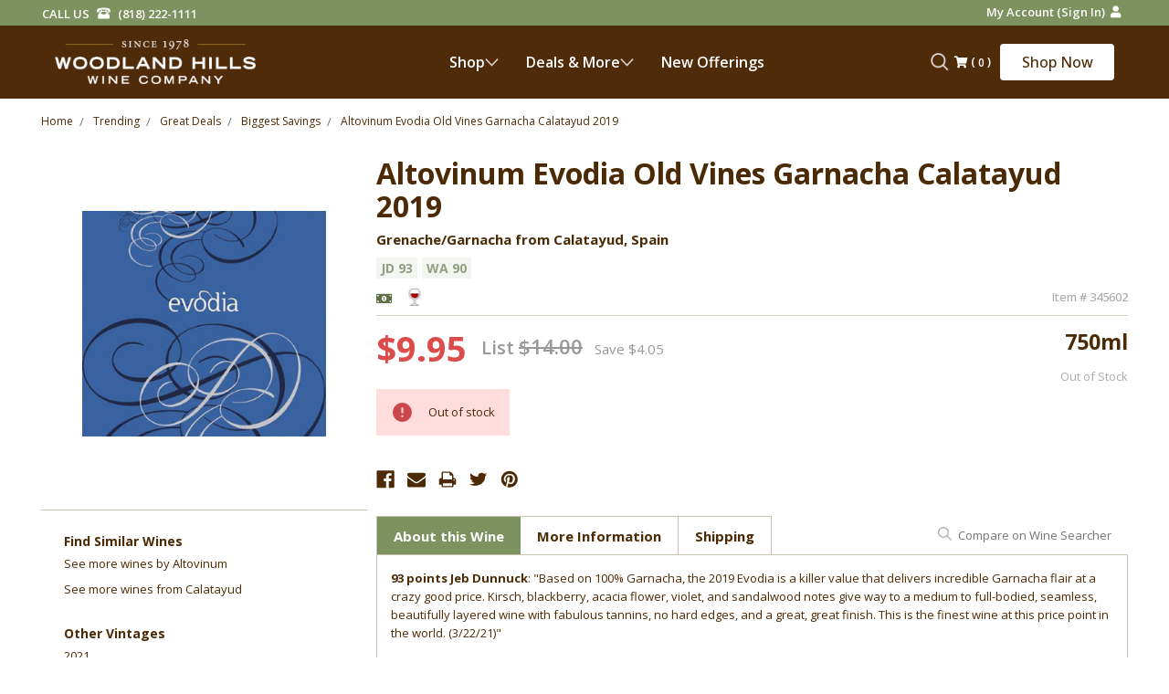

--- FILE ---
content_type: text/html; charset=UTF-8
request_url: https://whwc.com/altovinum-evodia-old-vines-garnacha-calatayud-2019/
body_size: 59455
content:
<!DOCTYPE html>
<html class="no-js" lang="en">
    <head><script data-cfasync="false" data-fudge="true" id="fudge-js-patch-utils" fudge-script-name="patch_utils">!function(){"use strict";try{window.performance&&performance.mark("fudge.patch_utils_js_start")}catch(r){}}();
!function(){"use strict";const t=t=>{if(!t)return t;if(t.includes("/_external/"))try{return new URL(t).searchParams.get("url")||t}catch(e){return t}return t},e=/\\"|"(?:\\"|[^"])*"|\\,|(,)/g,r=/(\[\s*)(src)(\s*[\^*$~|]?\s*=[^\]]+])/g,n=t=>{if(!t.includes("src"))return t;const n=(t=>{if(!t.includes(","))return[t];const r=Array.from(t.matchAll(e));return function(t,e){let r=[],n=0;for(let c of e)r.push(t.substring(n,c)),n=c;return r.push(t.substring(n)),r}(t,r.filter((t=>","===t[1]&&void 0!==t.index)).map((t=>t.index))).map((t=>(","===t.charAt(0)&&(t=t.slice(1)),t.trim())))})(t);return n.flatMap((t=>(t=>{if(!t.includes("src"))return[t];const e=t.replaceAll(r,"$1data-osrc$3");return e===t?[t]:[e,t]})(t))).join(", ")};(()=>{Object.defineProperty(HTMLScriptElement.prototype,"getAttribute",{value:function(e){const r=Element.prototype.getAttribute.call(this,e);try{if("src"===e){if(null===r){const t=Element.prototype.getAttribute.call(this,"data-osrc");if(null!==t)return t}return t(r)||null}return r}catch(t){return r}},configurable:!0}),Object.defineProperty(HTMLScriptElement.prototype,"src",{get:function(){const e=Element.prototype.getAttribute.call(this,"src");if(null===e){const t=Element.prototype.getAttribute.call(this,"data-osrc");if(null!==t)return t}try{return t(e)||""}catch(t){return e}},configurable:!0});const e=(t,e)=>{const r=t[e],c=r.toString();function l(t){try{return r.call(this,n(t))}catch(e){return r.call(this,t)}}l.toString=()=>c,Object.defineProperty(t,e,{value:l,configurable:!0})};e(Document.prototype,"querySelector"),e(Document.prototype,"querySelectorAll"),e(Element.prototype,"querySelector"),e(Element.prototype,"querySelectorAll")})()}();
</script>
<script data-cfasync="false" data-fudge="true" id="fudge-js-utils" fudge-script-name="utils">!function(){"use strict";try{window.performance&&performance.mark("fudge.utils_js_start")}catch(r){}}();
!function(){"use strict";const e=XMLHttpRequest.prototype.open;function t(){return{events:{},emit(e,...t){let n=this.events[e]||[];for(let e=0,i=n.length;e<i;e++)n[e](...t)},on(e,t){return this.events[e]?.push(t)||(this.events[e]=[t]),()=>{this.events[e]=this.events[e]?.filter((e=>t!==e))}}}}XMLHttpRequest.prototype.open=function(){if(this._fudge_patched)return e.apply(this,arguments);this._fudge_patched=!0,e.apply(this,arguments),(e=>{try{return new URL(e,window.location.href).hostname===window.location.hostname}catch(e){return!1}})(arguments[1])&&this.setRequestHeader("X-Fudge-Sub-Resource","true")};const n=new URLSearchParams(window.location.search).get("fudge-debug");let i="true"===n||"1"===n;i||(i=window.location.hostname.endsWith(".local")||window.location.hostname.endsWith(".fudge.city")),i&&"false"===n&&(i=!1),false&&(i=!0);const o=e=>e.split(",").map((e=>e.trim())),r=t(),d=new Set;r.on("priority_images_loaded",(e=>{d.has("priority_images_loaded")||(window.__fudge_utils__.perfMark(`priority_images_loaded.${e}`),d.add("priority_images_loaded"))}));const s={};for(const e of[]){const t=document.documentElement.clientWidth,n=[...e.preload].reverse().find((e=>t>=e.minWidth));n&&(s[e.selector]=n.count)}window.__fudge_tr_event_queue__=window.__fudge_tr_event_queue__||[];let a=window.location.host;a=a.endsWith("cf.local")||a.endsWith("fudge.local")||a.endsWith("fudge.city")?a.replace(".cf.local","").replace(".fudge.local","").replace(".fudge.city","").replaceAll("_","."):null;const l={document:Document.prototype.addEventListener},u={onNativeDCL:e=>{let t=!1;const n=()=>{t||(t=!0,document.removeEventListener("DOMContentLoaded",n),requestAnimationFrame((()=>{e()})))};["interactive","complete","loaded"].includes(document.readyState)?n():(r.on("trigger_native_dcl",n),l.document.call(document,"DOMContentLoaded",n))},debug:i,logs:[],log(...e){e.unshift(Math.round(performance.now())),window.__fudge_utils__.logs.push(e),i&&(false?console.log("[Fudge]",...e.map((e=>"string"!=typeof e&&"number"!=typeof e?JSON.stringify(e):e))):console.log("[Fudge]",...e))},perfMark(e,...t){const n=`fudge.${e}`;window.__fudge_utils__.log(n,...t),performance.mark(n)},printLogs(){window.__fudge_utils__.logs.forEach((e=>console.log(...e)))},images:{getWinningCandidate:(e,t)=>{0===t&&console.warn("Provided image width is 0");const n=o(e);if(!n.length)return null;if(1===n.length)return{src:n[0]};const i=window.devicePixelRatio,r=(d=t,n.map((e=>{const[t,...n]=e.trim().split(" ").map((e=>e.trim())),i=n.find((e=>e.endsWith("w")));if(!i)return null;const o=parseInt(i.slice(0,-1));return!o||isNaN(o)?null:{src:t,density:o/d,widthPx:o}})).filter((e=>e)).sort(((e,t)=>(e.density??1/0)-(t.density??1/0))));var d;for(let e=0;e<r.length;e++){const t=r[e],n=r[e+1];if(!n)return t;const o=n.density;if(o<i)continue;const d=t.density,s=Math.sqrt(d*o);return i<=1&&i>d||i>=s?n:t}},getSplitSrcSet:o,getWidth:(e,t)=>{const n=getComputedStyle(e),i=parseInt(n.paddingLeft),o=parseInt(n.paddingRight),r=parseInt(n.borderLeftWidth),d=parseInt(n.borderRightWidth);return Math.max(Math.round(t-i-o-r-d),0)},preloadMax:s,getMeasuredImageWidth:e=>{if(!Array.isArray(e.widths))return;const t=document.documentElement.clientWidth,n=e.widths.findIndex((([e])=>e<=t));let i;return i=-1===n?e.widths[e.widths.length-1][1]:0===n?e.widths[0][1]:e.widths[n-1][1],i},possiblePreloadCount:1,removeFudgeClasses:e=>{if(!e)return;const t=Array.from(e.classList).filter((e=>!e.startsWith("fudge-img-")));e.className=t.join(" ")},classes:{"lazy":"fudge-img-lazy","priority":"fudge-img-priority","hidden":"fudge-img-hidden","aspectRatio":"fudge-img-aspect-ratio"},addLazyloadedClass:e=>{e?.classList.add("lazyloaded")}},emitter:r,onPriorityImagesLoaded:e=>{if(d.has("priority_images_loaded"))e();else{let t=!1;const n=r.on("priority_images_loaded",(()=>{t||(t=!0,e(),n())}))}},calledEvents:d,trackEvent:async(e,t={})=>{window.__fudge_utils__.log("Track Event",e,t),window.__fudge_tr_event?window.__fudge_tr_event(e,t):window.__fudge_tr_event_queue__.push([e,t])},fixHost:e=>{if(!a)return e;if(!(e=e.trim()).length)return e;if(e.startsWith("data:"))return e;if(e.startsWith("#"))return e;try{const t=new URL(e);return t.hostname===a?(t.hostname=window.location.hostname,t.toString()):e}catch(t){return e}},originalHost:a,metadata:{...{"deviceId":"y8AkSsDjpCqVs2yZEh085","pageGroupId":"product","pageLoadId":"udueI3OOj5b27jLiuSwdg","sessionId":"4a8d812b-874c-48b8-97e8-dc2a13d98876","teamId":"3d41e572-f4b0-4b74-a824-e22fdda66f1c"},windowId:(()=>{try{let e=sessionStorage.getItem("fudge-window-id");return e||(e="Jhl7rSQmbFRUGosz2Ohrg",sessionStorage.setItem("fudge-window-id",e)),e}catch(e){return null}})()},createNanoEvents:t,triggerNativeDCL:()=>{window.__fudge_utils__.perfMark("trigger_native_dcl"),r.emit("trigger_native_dcl")}};window.__fudge_utils__=u,window.requestIdleCallback=window.requestIdleCallback||function(e){var t=Date.now();return setTimeout((function(){e({didTimeout:!1,timeRemaining:function(){return Math.max(0,50-(Date.now()-t))}})}),1)},window.cancelIdleCallback=window.cancelIdleCallback||function(e){clearTimeout(e)};const c=[].filter((e=>null==e.x||e.x===window.devicePixelRatio));window._fudge_preload_metrics={preloadedSrcs:new Map(c.map((e=>[e.src,{native:!0,startedAt:0}]))),priorityImages:{}}}();
</script>
<script data-cfasync="false" data-fudge="true" id="fudge-js-sw-register" fudge-script-name="sw_register">!function(){"use strict";try{window.performance&&performance.mark("fudge.sw_register_js_start")}catch(r){}}();
!function(){"use strict";const e=()=>{try{let e=sessionStorage.getItem("fudge-window-id");return e||(e="Jhl7rSQmbFRUGosz2Ohrg",sessionStorage.setItem("fudge-window-id",e)),e}catch(e){return null}};window._fudge_sw_registration=new Promise((async e=>{const t=await navigator.serviceWorker.register("/service_worker.js",{updateViaCache:"none"});if(t.active)await navigator.serviceWorker.ready,e();else if(t.installing){const a=t=>{"activated"===t.target.state&&e()};t.installing.addEventListener("statechange",a)}else await navigator.serviceWorker.ready,e()})).then((()=>{window._fudge_sw_postMessage({type:"init",metadata:{...{"deviceId":"y8AkSsDjpCqVs2yZEh085","pageGroupId":"product","pageLoadId":"udueI3OOj5b27jLiuSwdg","sessionId":"4a8d812b-874c-48b8-97e8-dc2a13d98876","teamId":"3d41e572-f4b0-4b74-a824-e22fdda66f1c"},windowId:window.__fudge_utils__?.metadata?.windowId||e()},fudgeEnabled:true})})),window._fudge_sw_postMessage=async e=>(await window._fudge_sw_registration,!!navigator.serviceWorker.controller&&(navigator.serviceWorker.controller.postMessage(e),!0))}();
</script>

<script data-cfasync="false" data-fudge="true" id="fudge-js-preload-images" fudge-script-name="preload_images">!function(){"use strict";try{window.performance&&performance.mark("fudge.preload_images_js_start")}catch(r){}}();
!function(){"use strict";const e=e=>null!==e,t=["image/png","image/jpeg","image/gif","image/svg+xml",...[]],i=new Map(t.map((e=>[e,!0]))),n=async e=>!!(e=>{const t=document.createElement("canvas");return!!t.getContext&&0==t.toDataURL(e).indexOf(`data:${e}`)})(e)||new Promise((e=>{const t=new Image,i=function(i){e("string"!=typeof i&&!(!i||"load"!==i.type)&&1===t.width)};t.onerror=i,t.onload=i,t.src="[data-uri]"})).catch((()=>!1)),a={".productView-img-container .productView-image--default":[{"type":"img","srcset":"https://whwc.com/_external/?url=https%3A%2F%2Fcdn11.bigcommerce.com%2Fs-hw4h0s3mr6%2Fimages%2Fstencil%2F80w%2Fproducts%2F249809%2F17135%2F345602__36523.1676164043.jpg%3Fc%3D1&h=STxiMIE4krP-jVE3rr6pf5vWtGUVw1t_x7IYMgkUyKI= 80w, https://whwc.com/_external/?url=https%3A%2F%2Fcdn11.bigcommerce.com%2Fs-hw4h0s3mr6%2Fimages%2Fstencil%2F160w%2Fproducts%2F249809%2F17135%2F345602__36523.1676164043.jpg%3Fc%3D1&h=V2UiIeY8pTOUAHclkwyTBH4jGU3NqEnSL_HGz4XAxF4= 160w, https://whwc.com/_external/?url=https%3A%2F%2Fcdn11.bigcommerce.com%2Fs-hw4h0s3mr6%2Fimages%2Fstencil%2F320w%2Fproducts%2F249809%2F17135%2F345602__36523.1676164043.jpg%3Fc%3D1&h=w3XzhbDldVUXGgXQcPD8z6BhGuIblo7E-Ji4xlaxqdU= 320w, https://whwc.com/_external/?url=https%3A%2F%2Fcdn11.bigcommerce.com%2Fs-hw4h0s3mr6%2Fimages%2Fstencil%2F640w%2Fproducts%2F249809%2F17135%2F345602__36523.1676164043.jpg%3Fc%3D1&h=ZcI2yaAzDRlVtAb-RvterpQFuwRocoHRZMFSGOiGpm8= 640w, https://whwc.com/_external/?url=https%3A%2F%2Fcdn11.bigcommerce.com%2Fs-hw4h0s3mr6%2Fimages%2Fstencil%2F960w%2Fproducts%2F249809%2F17135%2F345602__36523.1676164043.jpg%3Fc%3D1&h=2Oz5N7Q-sOpCRdC4ClZU1sL7eA8xz8Y1GvejgI9I2wA= 960w, https://whwc.com/_external/?url=https%3A%2F%2Fcdn11.bigcommerce.com%2Fs-hw4h0s3mr6%2Fimages%2Fstencil%2F1280w%2Fproducts%2F249809%2F17135%2F345602__36523.1676164043.jpg%3Fc%3D1&h=gdFNEUwB0hLPlYReAQvf7fhs_XD_UJ47n2N297xgoqc= 1280w, https://whwc.com/_external/?url=https%3A%2F%2Fcdn11.bigcommerce.com%2Fs-hw4h0s3mr6%2Fimages%2Fstencil%2F1920w%2Fproducts%2F249809%2F17135%2F345602__36523.1676164043.jpg%3Fc%3D1&h=LNaPTXl9BsOiQYfDDmfmtuLM5__Ujl1wRc2dl3ANUqA= 1920w, https://whwc.com/_external/?url=https%3A%2F%2Fcdn11.bigcommerce.com%2Fs-hw4h0s3mr6%2Fimages%2Fstencil%2F2560w%2Fproducts%2F249809%2F17135%2F345602__36523.1676164043.jpg%3Fc%3D1&h=76gFoq3g0ocrVh_BG1xAbZhwuB0ghUCSzmN4tQgMDNw= 2560w","dimensions":{"width":80,"height":74}}]},r=e=>{const t=e.sources.find((e=>{return!(e.type&&(t=e.type,!i.get(t)))&&!(e.media&&!window.matchMedia(e.media).matches);var t}));return t?.srcset||e.srcset},o=e=>"picture"===e.type?r(e):"missing-srcset"===e.type?null:e.srcset,s={".productView-img-container .productView-image--default":{"widths":[[2560,300],[1527,299],[1523,298],[1519,297],[1515,296],[1511,295],[1507,294],[1503,293],[1499,292],[1496,291],[1492,290],[1488,289],[1484,288],[1480,287],[1476,286],[1472,285],[1468,284],[1464,283],[1460,282],[1456,281],[1452,280],[1449,279],[1445,278],[1441,277],[1437,276],[1433,275],[1429,274],[1425,273],[1421,272],[1417,271],[1413,270],[1409,269],[1405,268],[1401,267],[1398,266],[1394,265],[1390,264],[1386,263],[1382,262],[1378,261],[1374,260],[1370,259],[1366,258],[1362,257],[1358,256],[1354,255],[1350,254],[1347,253],[1343,252],[1339,251],[1335,250],[1331,249],[1327,248],[1323,247],[1319,246],[1315,245],[1311,244],[1307,243],[1303,242],[1300,267],[1248,266],[1244,265],[1241,264],[1238,263],[1234,262],[1231,261],[1228,260],[1224,259],[1221,258],[1218,257],[1214,256],[1211,255],[1208,254],[1204,253],[1201,252],[1200,300],[1191,299],[1188,298],[1184,297],[1181,296],[1178,295],[1174,294],[1171,293],[1168,292],[1164,291],[1161,290],[1158,289],[1154,288],[1151,287],[1148,286],[1144,285],[1141,284],[1138,283],[1134,282],[1131,281],[1128,280],[1124,279],[1121,278],[1118,277],[1114,276],[1111,275],[1108,274],[1104,273],[1101,272],[1098,271],[1094,270],[1091,269],[1088,268],[1084,267],[1081,266],[1078,265],[1074,264],[1071,263],[1068,262],[1064,261],[1061,260],[1058,259],[1054,258],[1051,257],[1048,256],[1044,255],[1041,254],[1038,253],[1034,252],[1031,251],[1028,250],[1024,249],[1021,248],[1018,247],[1014,246],[1011,245],[1008,244],[1004,243],[1001,242],[998,241],[994,240],[991,239],[988,238],[984,237],[981,236],[978,235],[974,234],[971,233],[968,232],[964,231],[961,230],[958,229],[954,228],[951,227],[948,226],[944,225],[941,224],[938,223],[934,222],[931,221],[928,220],[924,219],[921,218],[918,217],[914,216],[911,215],[908,214],[904,213],[901,212],[900,300],[700,299],[698,298],[696,297],[694,296],[692,295],[690,294],[688,293],[686,292],[684,291],[682,290],[680,289],[678,288],[676,287],[674,286],[672,285],[670,284],[668,283],[666,282],[664,281],[662,280],[660,279],[658,278],[656,277],[654,276],[652,275],[650,274],[648,273],[646,272],[644,271],[642,270],[640,269],[638,268],[636,267],[634,266],[632,265],[630,264],[628,263],[626,262],[624,261],[622,260],[620,259],[618,258],[616,257],[614,256],[612,255],[610,254],[608,253],[606,252],[604,251],[602,250],[600,300],[339,299],[338,298],[337,297],[336,296],[335,295],[334,294],[333,293],[332,292],[331,291],[330,290],[329,289],[328,288],[327,287],[326,286],[325,285],[324,284],[323,283],[322,282],[321,281],[320,280]],"maxDensity":null,"preload":null}};window._fudge_preload={sizes:s,srcs:a,srcsetsToPreload:[]},window.__fudge_utils__.log("Preload Data",window._fudge_preload);let d=0;const c=e=>new Promise((t=>{const i=d;d++;let n=null;try{const a=new URL(e,window.location.href).href;window.__fudge_utils__.perfMark(`preload_image.${i}.start`,a),window._fudge_preload_metrics.preloadedSrcs.set(a,{startedAt:performance.now()}),n=()=>{const e=window._fudge_preload_metrics.preloadedSrcs.get(a);e&&(e.finishedAt=performance.now()),t()}}catch(e){}const a=document.createElement("link");a.rel="preload",a.as="image",a.setAttribute("fetchpriority","high"),a.onload=n,a.onerror=n,a.href=e,document.head.append(a)})),{getSplitSrcSet:l,getWinningCandidate:_,getMeasuredImageWidth:u,preloadMax:g}=window.__fudge_utils__.images;!async function(){const t=e=>{clearTimeout(r),window.__fudge_utils__.emitter.emit("priority_images_loaded",e)},r=setTimeout((()=>t("timeout")),1e3),d=[];await(async e=>{e=[...new Set(e)];for(const t of e)i.set(t,await n(t))})(d),window._fudge_preload.srcsetsToPreload=Object.values(a).flatMap((e=>e.map(o))).filter(e),await Promise.all(Object.keys(a).map((e=>(async e=>{const t=s[e];if(!t)return void window.__fudge_utils__.trackEvent("image_preload_bail",{reason:"no_sizes"});const i=a[e];if(!i?.length)return void window.__fudge_utils__.trackEvent("image_preload_bail",{reason:"no_images"});const n=u(t);if(null==n)return void window.__fudge_utils__.trackEvent("image_preload_bail",{reason:"image_hidden"});const r=g[e]??1;await Promise.all(i.slice(0,r).map((e=>{const t=o(e);if(!t)return;const i=l(t);if(1===i.length)return c(i[0].split(" ")[0].trim());if(i.length&&i.every((e=>e.endsWith("x")))){const e=window.devicePixelRatio,t=i.map((e=>{const[t,i]=e.split(" ").slice(0,2);if(i.endsWith("x"))return{src:t,density:parseFloat(i.replace("x",""))}})).find((t=>{if(t)return t.density>=e}));if(t)return c(t.src)}const a=_(t,n);return a?c(a.src):void 0})))})(e).catch((()=>{})))));const w=window._fudge_preload_metrics.preloadedSrcs.size;w>0&&window.__fudge_utils__.trackEvent("image_preload",{count:w}),t("all_loaded")}()}();
</script>
<style data-fudge="true">.fudge-img-hidden { opacity: 0 !important; font-size: 0 !important; } .fudge-img-lazy:not([src]):not([srcset]), .fudge-img-priority:not([src]):not([srcset]) {opacity: 0 !important;}</style><script data-cfasync="false" data-fudge="true" id="fudge-js-load-images" fudge-script-name="load_images">!function(){"use strict";try{window.performance&&performance.mark("fudge.load_images_js_start")}catch(r){}}();
!function(){"use strict";const{getWinningCandidate:t,getWidth:e,preloadMax:r,getMeasuredImageWidth:s,classes:n}=window.__fudge_utils__.images,i=new Set,o=new Map,a=t=>{if("PICTURE"===t.parentElement?.tagName)return t.parentElement},d=(t,e,r)=>{o.get(t)!==e&&(t.setAttribute("sizes",e+"px"),u(r,(t=>{t.setAttribute("sizes",e+"px")})),o.set(t,e))},c=new ResizeObserver((t=>{for(const r of t){const t=r.target;if(null==t.offsetParent)continue;const s=a(t),n=e(t,r.contentRect.width);if(i.has(t)){const e=t.getAttribute("data-srcset");if(w(e,s,n,!0)){c.unobserve(t),b(t,s,n,!0);continue}}const u=o.get(t);null!=u&&n&&u!==n&&d(t,n,s)}})),u=(t,e)=>{if(!t)return;const r=Array.from(t.querySelectorAll("source"));for(const t of r)e(t)},l=new IntersectionObserver((t=>{for(const r of t){const t=r.target;if(i.has(t)&&r.intersectionRatio>0){const s=e(t,r.boundingClientRect.width),n=a(t);w(t.getAttribute("data-srcset"),n,s,!0)&&(l.unobserve(t),b(t,n,s,!0))}}}));window.__fudge_priority_srcs=[];const g=t=>{const e=window.__fudge_priority_srcs.indexOf(t);-1!==e&&window.__fudge_priority_srcs.splice(e,1),window.__fudge_utils__.emitter.emit("on_load",t)};let f=0;const m=(t,e)=>{f++;const r=f.toString();t.dataset.fudgeId=r,window.__fudge_priority_srcs.push(r);const s=e=>{if(!window._fudge_preload)return;const{srcsetsToPreload:s}=window._fudge_preload,n=t.currentSrc||t.src;if(!n)return;const i=new URL(n,window.location.href).toString(),o=window._fudge_preload_metrics;if(o.preloadedSrcs.has(i))o.priorityImages[r]={imageId:r,hit:!0,src:n,loadError:e};else{const t=s.some((t=>t.includes(n)));o.priorityImages[r]={imageId:r,hit:!1,src:n,missReason:t?"wrong_size":"no_preload",loadError:e}}};t.addEventListener("load",(()=>{s(!1),g(r)})),t.addEventListener("error",(()=>{s(!0),g(r)}));const n=JSON.stringify({type:"image",wasPrioritized:!0});t.dataset.fudgeMetadata=n,e&&(e.dataset.fudgeMetadata=n),u(e,(t=>{t.dataset.fudgeMetadata=n}))};window.__fudgeLoadImageNatively=t=>{const e=t.previousElementSibling;e&&m(e,null)};const w=(t,e,r,s)=>{const n=Array.from(e?.querySelectorAll("source")||[]),i=e&&n.some((t=>t.hasAttribute("data-srcset")));return!(s&&(t||i)&&!r)&&s};let _=0;const b=(t,r,s,n)=>{window.__fudge_utils__.perfMark(`load_image.${_}`),_++;const o=t.getAttribute("data-src"),a=t.getAttribute("data-srcset"),g=w(a,r,s,n);if(c.observe(t),!g)return i.add(t),void l.observe(t);i.delete(t),m(t,r);let f=!1;t.addEventListener("load",(()=>{f||(requestAnimationFrame((()=>{const s=e(t,t.offsetWidth);d(t,s,r)})),f=!0)})),a&&(t.setAttribute("sizes",s+"px"),t.setAttribute("srcset",a)),o&&t.setAttribute("src",o),t.removeAttribute("data-srcset"),t.removeAttribute("data-src"),u(r,(t=>{const e=t.getAttribute("data-srcset"),r=t.getAttribute("data-src");e?(t.setAttribute("sizes",s+"px"),t.setAttribute("srcset",e),t.removeAttribute("data-srcset")):r&&(t.setAttribute("src",r),t.removeAttribute("data-src"))}))},p={...r};window.__fudgeLoadImage=(t,r)=>{let i=t.previousElementSibling;if(!i)return;let o,a,d=null;if("PICTURE"===i.parentElement?.tagName&&(d=i.parentElement),null!=r){const t=p[r];if(null!=t){if(t<=0)return i.classList.remove(n.priority),void i.classList.add(n.lazy);p[r]=t-1}}if(window._fudge_preload?.sizes&&r){const t=window._fudge_preload.sizes[r];if(t){const e=s(t);"number"==typeof e?o=e:null===e&&(o="hidden")}}let c=!1;null!=o?"hidden"!==o&&(a=o,c=!0):(c=null!=i.offsetParent,c&&(a=e(i,i.offsetWidth))),b(i,d,a,c)};const h=new Set,A=new ResizeObserver((t=>{for(const e of t)S(e.target,e.contentRect.width)})),y=new Map,v=[180,360,540,720,900,1080,1296,1512,1728,1944,2160],I=/url\((?!['"]?(?:data):)['"]?([^'"\)]*)['"]?\)/i,S=async(r,s)=>{const n=Math.random();y.set(r,n),_++;let i=r.getAttribute("data-bgset");if(!i){const t=window.getComputedStyle(r).backgroundImage;if(t){const e=I.exec(t);if(e){const t=(t=>{if(t.pathname.startsWith("/hubfs")&&(t.pathname=`/hs-fs${t.pathname}`),t.pathname.startsWith("/hs-fs"))return v.map((e=>(t.searchParams.set("width",e.toString()),t.searchParams.delete("height"),`${t.toString()} ${e}w`)))})(new URL(e[1],r.baseURI));t&&(i=t.join(", "),r.setAttribute("data-bgset",i))}}}if(!i)return;if(h.has(r)||(h.add(r),A.observe(r)),!s)return;const o=e(r,s),a=t(i,o);if(!a)return;const d=`url(${a.src})`;var c;r.style.backgroundImage!==d&&(r.style.backgroundImage.trim().length&&(await(c=a.src,new Promise(((t,e)=>{const r=new Image;r.onload=t,r.onerror=e,r.src=c}))),y.get(r)!==n)||(r.style.backgroundImage=d,"0"===getComputedStyle(r).opacity&&(r.style.opacity="1"),y.delete(r)))};window.__fudgeLoadBackgroundImage=t=>{const e=t.previousElementSibling;e&&S(e,e.offsetWidth)}}();
</script>

<style>html:is(html), html body:is(body) { visibility: visible !important; }</style>
        <!-- Google Tag Manager -->
        <script>(function(w,d,s,l,i){w[l]=w[l]||[];w[l].push({'gtm.start':
        new Date().getTime(),event:'gtm.js'});var f=d.getElementsByTagName(s)[0],
        j=d.createElement(s),dl=l!='dataLayer'?'&l='+l:'';j.async=true;j.src=
        'https://www.googletagmanager.com/gtm.js?id='+i+dl;f.parentNode.insertBefore(j,f);
        })(window,document,'script','dataLayer','GTM-KP9JZ6L8');</script>
        <!-- End Google Tag Manager -->
        
            <title>Altovinum Evodia Old Vines Garnacha Calatayud 2019 - Woodland Hills Wine Company</title>
            <meta property="product:price:amount" content="9.95" /><meta property="product:price:currency" content="USD" /><meta property="og:url" content="https://whwc.com/altovinum-evodia-old-vines-garnacha-calatayud-2019/" /><meta property="og:site_name" content="Woodland Hills Wine Company" /><meta name="keywords" content="woodland hills wine, woodland hills wines, whwc, direct, importer, wine, retailer, spirits, distilled, distilled spirits, liquor store, liquor, retail, import, low price, value, California, Los Angeles, Woodland Hills, San Fernando Valley, discount, futures, pre-arrivals, nationwide shipping, international shipping, wine club, wine bar, Burgundy, Italy, Italian, France, French, Napa Valley, broad selection, wide selection, gift cards, gift baskets, gift wrapping, German, Germany, Brunello, Barolo, Bordeaux, Pinot Noir, Rhone, Chateauneuf-du-Pape, Spain, Spanish, collector, wine shop, Tarzana, Calabasas, Canoga Park, Thousand Oaks, Westlake Village, Encino, Sherman Oaks, Malibu, Santa Monica, Hollywood, Northridge, Granada Hills, West Valley, discounter, competitive prices, low prices, discount pricing, knowledgeable, experienced, best wine shop, Northridge Hills, 91364"><meta name="description" content="Altovinum Evodia Old Vines Garnacha Calatayud 2019 | Grenache/Garnacha from Calatayud, Spain"><link rel='canonical' href='https://whwc.com/altovinum-evodia-old-vines-garnacha-calatayud-2019/' /><meta name='platform' content='bigcommerce.stencil' /><meta property="og:type" content="product" />
<meta property="og:title" content="Altovinum Evodia Old Vines Garnacha Calatayud 2019" />
<meta property="og:description" content="Altovinum Evodia Old Vines Garnacha Calatayud 2019 | Grenache/Garnacha from Calatayud, Spain" />
<meta property="og:image" content="https://cdn11.bigcommerce.com/s-hw4h0s3mr6/products/249809/images/17135/345602__36523.1676164043.386.513.jpg?c=1" />
<meta property="og:availability" content="oos" />
<meta property="pinterest:richpins" content="enabled" />

        <link rel="dns-prefetch preconnect" href="https://cdn11.bigcommerce.com/s-hw4h0s3mr6" crossorigin><link rel="dns-prefetch preconnect" href="https://fonts.googleapis.com/" crossorigin><link rel="dns-prefetch preconnect" href="https://fonts.gstatic.com/" crossorigin>
        
         

        <link href="https://cdn11.bigcommerce.com/s-hw4h0s3mr6/product_images/favicon-32x32.png" rel="shortcut icon">
		<link rel="apple-touch-icon" sizes="180x180" href="https://www.whwc.com/apple-touch-icon.png">
		<link rel="mask-icon" href="https://www.whwc.com/safari-pinned-tab.svg" color="#5bbad5">
        <meta name="viewport" content="width=device-width, initial-scale=1, maximum-scale=1">
		<!-- <link href="https://fonts.googleapis.com/css?family=Open+Sans&display=swap" rel="stylesheet"> -->
		<link href="https://whwc.com/_external/?url=https%3A%2F%2Ffonts.googleapis.com%2Fcss%3Ffamily%3DOpen%2BSans%3A300%2C300i%2C400%2C400i%2C600%2C600i%2C700%2C700i%2C800%2C800i%26display%3Dswap&h=FdQwB2WOACm56jfrSUlL7dJCxUMD-bsXJ2URHnKkg3E=" rel="stylesheet"><link rel="stylesheet" type="disabled" href="https://fonts.googleapis.com/css?family=Open+Sans:300,300i,400,400i,600,600i,700,700i,800,800i&display=swap">
		
		<!-- Searchspring script -->
            <script src="https://whwc.com/_external/?url=https%3A%2F%2Fcdn.searchspring.net%2Fsearch%2Fv3%2Fjs%2Fsearchspring.catalog.js%3Frn9t48&h=WmLEVe5beCkyIOV_Qjkh-SoEKayqtGlr82p6rW7ptns=" search="search_query" userId="" data-osrc="//cdn.searchspring.net/search/v3/js/searchspring.catalog.js?rn9t48"></script>
                <script>
            document.documentElement.className = document.documentElement.className.replace('no-js', 'js');
        </script>
        <script>
            window.lazySizesConfig = window.lazySizesConfig || {};
            window.lazySizesConfig.loadMode = 1;
        </script>
        <script async src="https://cdn11.bigcommerce.com/s-hw4h0s3mr6/stencil/077558d0-c8a9-013e-edbe-0a082688718d/e/f25f2060-ce36-013e-c3c3-2258268df3cf/dist/theme-bundle.head_async.js"></script>
        <script src="https://whwc.com/_external/?url=https%3A%2F%2Fcdnjs.cloudflare.com%2Fpolyfill%2Fv2%2Fpolyfill.js&h=gR7rYOxvnXEf_fvTZD7o8-nCZsWcPPYTT5Pch2h_-rw=" data-osrc="https://cdnjs.cloudflare.com/polyfill/v2/polyfill.js"></script>
		<script src="https://whwc.com/_external/?url=https%3A%2F%2Fajax.googleapis.com%2Fajax%2Flibs%2Fjquery%2F3.2.1%2Fjquery.min.js&h=dR2zU7_VsCfSavuYR3kQ2hCy2TQz4NWGSUBbeq32OGA=" integrity="sha256-hwg4gsxgFZhOsEEamdOYGBf13FyQuiTwlAQgxVSNgt4=" crossorigin="anonymous" data-osrc="https://ajax.googleapis.com/ajax/libs/jquery/3.2.1/jquery.min.js"></script>

        <link href="https://whwc.com/_external/?url=https%3A%2F%2Ffonts.googleapis.com%2Fcss%3Ffamily%3DMontserrat%3A700%2C500%2C400%257CKarla%3A400%26display%3Dswap&h=gIquCOKXDF_1dOxwoD-gMtZMMKo-odUGra9FuB7lBXI=" rel="stylesheet"><link href="https://fonts.googleapis.com/css?family=Montserrat:700,500,400%7CKarla:400&display=swap" type="disabled" rel="stylesheet">
        <link data-stencil-stylesheet href="https://whwc.com/_external/?url=https%3A%2F%2Fcdn11.bigcommerce.com%2Fs-hw4h0s3mr6%2Fstencil%2F077558d0-c8a9-013e-edbe-0a082688718d%2Fe%2Ff25f2060-ce36-013e-c3c3-2258268df3cf%2Fcss%2Ftheme-d2105c00-d56d-013e-b8f2-7e3236a52136.css&h=m1-KcZ4SGeKuAObDAowoOG_bvotoJUCmXAToJsIuCDM=" rel="stylesheet"><link data-stencil-stylesheet="" rel="stylesheet" type="disabled" href="https://cdn11.bigcommerce.com/s-hw4h0s3mr6/stencil/077558d0-c8a9-013e-edbe-0a082688718d/e/f25f2060-ce36-013e-c3c3-2258268df3cf/css/theme-d2105c00-d56d-013e-b8f2-7e3236a52136.css">
		<link data-stencil-stylesheet href="https://whwc.com/_external/?url=https%3A%2F%2Fcdn11.bigcommerce.com%2Fs-hw4h0s3mr6%2Fstencil%2F077558d0-c8a9-013e-edbe-0a082688718d%2Fe%2Ff25f2060-ce36-013e-c3c3-2258268df3cf%2Fcss%2Ftheme_1-d2105c00-d56d-013e-b8f2-7e3236a52136.css&h=JesFQGxP1d-Ho94_YGnmZkoPUn2QcOBHI1VEBZV2uqc=" rel="stylesheet"><link href="https://cdn11.bigcommerce.com/s-hw4h0s3mr6/stencil/077558d0-c8a9-013e-edbe-0a082688718d/e/f25f2060-ce36-013e-c3c3-2258268df3cf/css/theme_1-d2105c00-d56d-013e-b8f2-7e3236a52136.css" rel="stylesheet" data-stencil-stylesheet="" type="disabled">
		
		<!-- <link rel="stylesheet" href="https://cdnjs.cloudflare.com/ajax/libs/font-awesome/5.12.0/css/all.min.css"> -->
		<script src="https://whwc.com/_external/?url=https%3A%2F%2Fkit.fontawesome.com%2Fb0aa4f1b04.js&h=biWiPcVZLhI8k4ZJ_r5MY8whcbe_B9mtNVYGyauxMLs=" crossorigin="anonymous" data-osrc="https://kit.fontawesome.com/b0aa4f1b04.js"></script>
		

        <!-- Start Tracking Code for analytics_facebook -->

<script>
!function(f,b,e,v,n,t,s){if(f.fbq)return;n=f.fbq=function(){n.callMethod?n.callMethod.apply(n,arguments):n.queue.push(arguments)};if(!f._fbq)f._fbq=n;n.push=n;n.loaded=!0;n.version='2.0';n.queue=[];t=b.createElement(e);t.async=!0;t.src=v;s=b.getElementsByTagName(e)[0];s.parentNode.insertBefore(t,s)}(window,document,'script','https://connect.facebook.net/en_US/fbevents.js');

fbq('set', 'autoConfig', 'false', '433007766179779');
fbq('dataProcessingOptions', ['LDU'], 0, 0);
fbq('init', '433007766179779', {"external_id":"484de293-c05c-4612-ad65-145b9a00d5af"});
fbq('set', 'agent', 'bigcommerce', '433007766179779');

function trackEvents() {
    var pathName = window.location.pathname;

    fbq('track', 'PageView', {}, "");

    // Search events start -- only fire if the shopper lands on the /search.php page
    if (pathName.indexOf('/search.php') === 0 && getUrlParameter('search_query')) {
        fbq('track', 'Search', {
            content_type: 'product_group',
            content_ids: [],
            search_string: getUrlParameter('search_query')
        });
    }
    // Search events end

    // Wishlist events start -- only fire if the shopper attempts to add an item to their wishlist
    if (pathName.indexOf('/wishlist.php') === 0 && getUrlParameter('added_product_id')) {
        fbq('track', 'AddToWishlist', {
            content_type: 'product_group',
            content_ids: []
        });
    }
    // Wishlist events end

    // Lead events start -- only fire if the shopper subscribes to newsletter
    if (pathName.indexOf('/subscribe.php') === 0 && getUrlParameter('result') === 'success') {
        fbq('track', 'Lead', {});
    }
    // Lead events end

    // Registration events start -- only fire if the shopper registers an account
    if (pathName.indexOf('/login.php') === 0 && getUrlParameter('action') === 'account_created') {
        fbq('track', 'CompleteRegistration', {}, "");
    }
    // Registration events end

    

    function getUrlParameter(name) {
        var cleanName = name.replace(/[\[]/, '\[').replace(/[\]]/, '\]');
        var regex = new RegExp('[\?&]' + cleanName + '=([^&#]*)');
        var results = regex.exec(window.location.search);
        return results === null ? '' : decodeURIComponent(results[1].replace(/\+/g, ' '));
    }
}

if (window.addEventListener) {
    window.addEventListener("load", trackEvents, false)
}
</script>
<noscript><img height="1" width="1" style="display:none" alt="null" src="https://www.facebook.com/tr?id=433007766179779&ev=PageView&noscript=1&a=plbigcommerce1.2&eid="/></noscript>

<!-- End Tracking Code for analytics_facebook -->

<!-- Start Tracking Code for analytics_googleanalytics4 -->

<script data-cfasync="false" src="https://whwc.com/_external/?url=https%3A%2F%2Fcdn11.bigcommerce.com%2Fshared%2Fjs%2Fgoogle_analytics4_bodl_subscribers-358423becf5d870b8b603a81de597c10f6bc7699.js&h=S77jpTo3XceLEt4Zz3QYE6-kRQ3E-s5jpKG9SqwnjRo=" integrity="sha256-gtOfJ3Avc1pEE/hx6SKj/96cca7JvfqllWA9FTQJyfI=" crossorigin="anonymous" data-osrc="https://cdn11.bigcommerce.com/shared/js/google_analytics4_bodl_subscribers-358423becf5d870b8b603a81de597c10f6bc7699.js"></script>
<script data-cfasync="false">
  (function () {
    window.dataLayer = window.dataLayer || [];

    function gtag(){
        dataLayer.push(arguments);
    }

    function initGA4(event) {
         function setupGtag() {
            function configureGtag() {
                gtag('js', new Date());
                gtag('set', 'developer_id.dMjk3Nj', true);
                gtag('config', 'G-4FX51JJD1Z');
            }

            var script = document.createElement('script');

            script.src = 'https://www.googletagmanager.com/gtag/js?id=G-4FX51JJD1Z';
            script.async = true;
            script.onload = configureGtag;

            document.head.appendChild(script);
        }

        setupGtag();

        if (typeof subscribeOnBodlEvents === 'function') {
            subscribeOnBodlEvents('G-4FX51JJD1Z', false);
        }

        window.removeEventListener(event.type, initGA4);
    }

    

    var eventName = document.readyState === 'complete' ? 'consentScriptsLoaded' : 'DOMContentLoaded';
    window.addEventListener(eventName, initGA4, false);
  })()
</script>

<!-- End Tracking Code for analytics_googleanalytics4 -->

<!-- Start Tracking Code for analytics_siteverification -->

<meta name="google-site-verification" content="4sTT7EFnw3-QwttXfIOtKc2lR3pR_q7Nx6FakP7lBvk" />

<script>(function(w,d,t,r,u){var f,n,i;w[u]=w[u]||[],f=function(){var o={ti:"136016260"};o.q=w[u],w[u]=new UET(o),w[u].push("pageLoad")},n=d.createElement(t),n.src=r,n.async=1,n.onload=n.onreadystatechange=function(){var s=this.readyState;s&&s!=="loaded"&&s!=="complete"||(f(),n.onload=n.onreadystatechange=null)},i=d.getElementsByTagName(t)[0],i.parentNode.insertBefore(n,i)})(window,document,"script","//bat.bing.com/bat.js","uetq");</script>

<!-- End Tracking Code for analytics_siteverification -->


<script type="text/javascript" src="https://checkout-sdk.bigcommerce.com/v1/loader.js" defer ></script>
<script src="https://www.google.com/recaptcha/api.js" async defer></script>
<script type="text/javascript">
var BCData = {"product_attributes":{"sku":"345602","upc":null,"mpn":null,"gtin":null,"weight":null,"base":true,"image":null,"price":{"without_tax":{"formatted":"$9.95","value":9.95,"currency":"USD"},"tax_label":"Tax","rrp_without_tax":{"formatted":"$14.00","value":14,"currency":"USD"},"saved":{"formatted":"$4.05","value":4.05,"currency":"USD"}},"out_of_stock_behavior":"label_option","out_of_stock_message":"Out of stock","available_modifier_values":[],"in_stock_attributes":[],"stock":0,"instock":false,"stock_message":"Out of stock","purchasable":false,"purchasing_message":"The selected product combination is currently unavailable.","call_for_price_message":null}};
</script>
<script src='https://cdn.attn.tv/whwc/dtag.js' async="true"></script><script src='https://cdn.attn.tv/whwc/dtag.js' async="true"></script><script type="text/javascript">
    var attnData = {
	    pageType: "product",
            orderData: {},
    }
try {
    if ("") {
        fetch("/api/storefront/order/", {
            credentials: "include",
        })
        .then(function (response) {
            return response.json();
        })
        .then(function (orderInfo) {
            window.attnData = window.attnData || {
			        pageType: "product",
    		        orderData: {},
		            }
            window.attnData.orderData = {
                cartTotal: orderInfo.orderAmount,
                cartId: orderInfo.cartId,
			    cartCoupon: orderInfo.coupons.length > 0 ? orderInfo.coupons[0].code : null,
                orderId: orderInfo.orderId,
                phone: orderInfo.billingAddress.phone,
                email: orderInfo.billingAddress.email,
                items: orderInfo.lineItems.physicalItems.map(item => {
                    return {
                        sku: item.productId,
                        subProductId: item.variantId,
                        name: item.name,
                        image: item.imageUrl,
                        price: item.salePrice,
                        currency: orderInfo.currency.code,
                        quantity: item.quantity,
                    }
                }),
            }
        })
}} catch (e) {}
</script>
<script type="text/javascript">
 const attn_upc = "";
    const attn_price = "9.95";
    var variant = null;
    const attnBCProducts = window.attn_bc_products = window.attn_bc_products || {};
    const productsCatalogue = attnBCProducts.products = attnBCProducts.products || [];
    const product = {
        sku: '249809',
        subProductId: variant,
        productId: '345602',
        name: 'Altovinum Evodia Old Vines Garnacha Calatayud 2019',
        image: 'https://cdn11.bigcommerce.com/s-hw4h0s3mr6/images/stencil/500x659/products/249809/17135/345602__36523.1676164043.jpg?c=1',
        category: 'Wine/shop by Country/Spain/Calatayud,Wine/shop by Varietal/Still/Red/Grenache/Garnacha,Trending/Great Deals/Biggest Savings,Trending/Great Deals/90+ Points Under $20',
        price: attn_price,
        currency: 'USD' || 'USD',
    };
    if (attnData.pageType === 'product' && product.sku) {    try {
        fetch('/graphql', {
            method: 'POST',
            credentials: 'same-origin',
            headers: {
              'Content-Type': 'application/json',
              'Authorization': 'Bearer eyJ0eXAiOiJKV1QiLCJhbGciOiJFUzI1NiJ9.eyJjaWQiOlsxXSwiY29ycyI6WyJodHRwczovL3dod2MuY29tIl0sImVhdCI6MTc2OTY4NzA4MywiaWF0IjoxNzY5NTE0MjgzLCJpc3MiOiJCQyIsInNpZCI6MTAwMDg0OTE4OSwic3ViIjoiQkMiLCJzdWJfdHlwZSI6MCwidG9rZW5fdHlwZSI6MX0.PUMLp_BWZzD_V_xYgYufYvnVWLI7S7BVCytj-W5amX3DkWhTCAe0GDOa1KYnGtK7akNlO_Mnkl-_ZgHln2pDdg'
            },
            body: JSON.stringify({ query: '{ site {product(entityId: 249809) { sku, variants{edges{node{upc, entityId, prices{price{value}}}}}}}}'})})
            .then(data => data.json())
            .then(json => json?.data?.site?.product?.variants?.edges)
            .then(variantsArr =>  {
                if (variantsArr.length === 1) {
                    variant = variantsArr[0]?.node?.entityId;
                } else if (attn_upc) {
                    variant = variantsArr.find(variantObj => variantObj?.node?.upc === attn_upc)?.node.entityId;
                } else if (attn_price) {
                    variant = variantsArr.find(variantObj => variantObj?.node?.prices?.price?.value?.toString() === attn_price)?.node.entityId;
                } else {
                    variant = variantsArr[0]?.node?.entityId;
                }
            })
            .then(() => {
                product.subProductId = variant;
                attnBCProducts["current_product"] = product;
                if (productsCatalogue.filter(i => {i.productId === '249809' && i.subProductId === variant}).length === 0) {
                    productsCatalogue.push(product);
                }
            })
    } catch {
        attnBCProducts["current_product"] = product;
        if (productsCatalogue.filter(i => i.productId === '249809').length === 0) {
            productsCatalogue.push(product);
        }
    }}
</script><script type="text/javascript">
    var attnData = {
	    pageType: "product",
            orderData: {},
    }
try {
    if ("") {
        fetch("/api/storefront/order/", {
            credentials: "include",
        })
        .then(function (response) {
            return response.json();
        })
        .then(function (orderInfo) {
            window.attnData = window.attnData || {
			        pageType: "product",
    		        orderData: {},
		            }
            window.attnData.orderData = {
                cartTotal: orderInfo.orderAmount,
                cartId: orderInfo.cartId,
			    cartCoupon: orderInfo.coupons.length > 0 ? orderInfo.coupons[0].code : null,
                orderId: orderInfo.orderId,
                phone: orderInfo.billingAddress.phone,
                email: orderInfo.billingAddress.email,
                items: orderInfo.lineItems.physicalItems.map(item => {
                    return {
                        sku: item.productId,
                        subProductId: item.variantId,
                        name: item.name,
                        image: item.imageUrl,
                        price: item.salePrice,
                        currency: orderInfo.currency.code,
                        quantity: item.quantity,
                    }
                }),
            }
        })
}} catch (e) {}
</script>
<script type="text/javascript">
 const attn_upc = "";
    const attn_price = "9.95";
    var variant = null;
    const attnBCProducts = window.attn_bc_products = window.attn_bc_products || {};
    const productsCatalogue = attnBCProducts.products = attnBCProducts.products || [];
    const product = {
        sku: '249809',
        subProductId: variant,
        productId: '345602',
        name: 'Altovinum Evodia Old Vines Garnacha Calatayud 2019',
        image: 'https://cdn11.bigcommerce.com/s-hw4h0s3mr6/images/stencil/500x659/products/249809/17135/345602__36523.1676164043.jpg?c=1',
        category: 'Wine/shop by Country/Spain/Calatayud,Wine/shop by Varietal/Still/Red/Grenache/Garnacha,Trending/Great Deals/Biggest Savings,Trending/Great Deals/90+ Points Under $20',
        price: attn_price,
        currency: 'USD' || 'USD',
    };
    if (attnData.pageType === 'product' && product.sku) {    try {
        fetch('/graphql', {
            method: 'POST',
            credentials: 'same-origin',
            headers: {
              'Content-Type': 'application/json',
              'Authorization': 'Bearer eyJ0eXAiOiJKV1QiLCJhbGciOiJFUzI1NiJ9.eyJjaWQiOlsxXSwiY29ycyI6WyJodHRwczovL3dod2MuY29tIl0sImVhdCI6MTc2OTY4NzA4MywiaWF0IjoxNzY5NTE0MjgzLCJpc3MiOiJCQyIsInNpZCI6MTAwMDg0OTE4OSwic3ViIjoiQkMiLCJzdWJfdHlwZSI6MCwidG9rZW5fdHlwZSI6MX0.PUMLp_BWZzD_V_xYgYufYvnVWLI7S7BVCytj-W5amX3DkWhTCAe0GDOa1KYnGtK7akNlO_Mnkl-_ZgHln2pDdg'
            },
            body: JSON.stringify({ query: '{ site {product(entityId: 249809) { sku, variants{edges{node{upc, entityId, prices{price{value}}}}}}}}'})})
            .then(data => data.json())
            .then(json => json?.data?.site?.product?.variants?.edges)
            .then(variantsArr =>  {
                if (variantsArr.length === 1) {
                    variant = variantsArr[0]?.node?.entityId;
                } else if (attn_upc) {
                    variant = variantsArr.find(variantObj => variantObj?.node?.upc === attn_upc)?.node.entityId;
                } else if (attn_price) {
                    variant = variantsArr.find(variantObj => variantObj?.node?.prices?.price?.value?.toString() === attn_price)?.node.entityId;
                } else {
                    variant = variantsArr[0]?.node?.entityId;
                }
            })
            .then(() => {
                product.subProductId = variant;
                attnBCProducts["current_product"] = product;
                if (productsCatalogue.filter(i => {i.productId === '249809' && i.subProductId === variant}).length === 0) {
                    productsCatalogue.push(product);
                }
            })
    } catch {
        attnBCProducts["current_product"] = product;
        if (productsCatalogue.filter(i => i.productId === '249809').length === 0) {
            productsCatalogue.push(product);
        }
    }}
</script>
 <script data-cfasync="false" src="https://whwc.com/_external/?url=https%3A%2F%2Fmicroapps.bigcommerce.com%2Fbodl-events%2F1.9.4%2Findex.js&h=rZJuP8eB1MCOtTZcty4d_tqLlHR97rBrqX37bEKU-M4=" integrity="sha256-Y0tDj1qsyiKBRibKllwV0ZJ1aFlGYaHHGl/oUFoXJ7Y=" nonce="" crossorigin="anonymous" data-osrc="https://microapps.bigcommerce.com/bodl-events/1.9.4/index.js"></script>
 <script data-cfasync="false" nonce="">

 (function() {
    function decodeBase64(base64) {
       const text = atob(base64);
       const length = text.length;
       const bytes = new Uint8Array(length);
       for (let i = 0; i < length; i++) {
          bytes[i] = text.charCodeAt(i);
       }
       const decoder = new TextDecoder();
       return decoder.decode(bytes);
    }
    window.bodl = JSON.parse(decodeBase64("[base64]"));
 })()

 </script>

<script nonce="">
(function () {
    var xmlHttp = new XMLHttpRequest();

    xmlHttp.open('POST', 'https://bes.gcp.data.bigcommerce.com/nobot');
    xmlHttp.setRequestHeader('Content-Type', 'application/json');
    xmlHttp.send('{"store_id":"1000849189","timezone_offset":"-8.0","timestamp":"2026-01-27T15:28:27.24870400Z","visit_id":"9dd10c1f-4bd4-4526-98fc-efb3307e70ff","channel_id":1}');
})();
</script>

        <!--Bolt SSO Script-->
        <script>
        var insertAccountScript = function () {
            var scriptTag = document.getElementById('bolt-account');
            if (scriptTag) {
                return;
            }
            scriptTag = document.createElement('script');
            scriptTag.setAttribute('type', 'text/javascript');
            scriptTag.setAttribute('async', '');
            scriptTag.setAttribute('src', 'https://connect.bolt.com/account.js');
            scriptTag.setAttribute('id', 'bolt-account');
            scriptTag.setAttribute('data-publishable-key', 'hIecliz9mEBB.eupyIJzLyLJB.8c5f2c97af6559b4752cdd292ea53e607eea65ef70eeb9aca1db1f1c819e23ec');
            document.head.appendChild(scriptTag);
        }
      
        function insertButtons() {
            if (typeof BoltAccount === 'undefined') {
                window.setTimeout(insertButtons, 100);
                return;
            }
            BoltAccount.injectButtons();
        }

        insertAccountScript();
        insertButtons();
    </script>
    <!--Bolt SSO Script-->
    </head>
    <input type="hidden" value="product" id="page_type_finder" />
    <body class="">
        <!-- Google Tag Manager (noscript) -->
<noscript><iframe src="https://www.googletagmanager.com/ns.html?id=GTM-KP9JZ6L8"
height="0" width="0" style="display:none;visibility:hidden"></iframe></noscript>
<!-- End Google Tag Manager (noscript) -->
        
        <svg data-src="https://cdn11.bigcommerce.com/s-hw4h0s3mr6/stencil/077558d0-c8a9-013e-edbe-0a082688718d/e/f25f2060-ce36-013e-c3c3-2258268df3cf/img/icon-sprite.svg" class="icons-svg-sprite"></svg>
        

















<style>
    @import url("https://fonts.googleapis.com/css2?family=Open+Sans:ital,wght@0,300..800;1,300..800&display=swap");
    header.header .menu-container li a {
        transition: color 0.3s ease, transform 0.3s ease;
        color: #333; /* default text color */
    }

    header.header .menu-container li a:hover {
        color: #7c925f !important; /* change to your desired hover color */
        transform: translateX(12px);
    }
    header.header {
        width: 100%;
        display: flex;
        flex-direction: column;
        align-items: center;
        position: relative;
        background-color: #4f2b0a;
    }
    header.header .top-strip {
        width: 100%;
        margin: 0 auto;
        background-color: #7c925f;
        padding: 3px 0;
        display: flex;
        align-items: center;
        justify-content: center;
        box-sizing: border-box;
    }
    header.header .top-strip-inner {
        width: 85%;
        display: flex;
        align-items: center;
        justify-content: space-between;
        box-sizing: border-box;
    }
    header.header .top-strip-phone {
        display: flex;
        align-items: center;
        justify-content: flex-start;
        column-gap: 5px;
        color: #fff;
        font-family: "Open Sans", sans-serif;
        font-size: 13px;
        line-height: 17px;
        font-weight: 600;
        text-decoration: none;
        text-transform: uppercase;
    }
    header.header .top-strip-phone img {
        width: 15px;
        height: 15px;
    }
    header.header .top-strip-account {
        display: flex;
        align-items: center;
        justify-content: flex-end;
        column-gap: 5px;
        font-family: "Open Sans", sans-serif;
        font-size: 13px;
        line-height: 17px;
        font-weight: 600;
        color: #fff;
        text-decoration: none;
    }

    header.header .header__wrapper {
        width: 100%;
        display: flex;
        align-items: center;
        justify-content: center;
        padding: 0;
    }
    header.header .header_wrapper-inner {
        width: 85%;
        display: flex;
        align-items: center;
        justify-content: space-between;
    }
    header.header .header__logo {
        width: 300px;
        display: flex;
        align-items: center;
        justify-content: flex-start;
    }
    header.header .header__logo img {
        width: 220px;
        max-width: 100%;
    }

    header.header .hamburger_menu {
        display: none;
    }

    header.header .header-right-column {
        display: flex;
        align-items: center;
        justify-content: flex-end;
        column-gap: 10px;
    }
    header.header .header-search {
        display: flex;
        align-items: center;
        justify-content: center;
        position: relative;
    }
    header.header .header-search input {
        display: none;
        position: absolute;
        top: 50%;
        transform: translateY(-50%);
        right: 100%;
        height: 34px;
        padding: 5px 15px;
        box-sizing: border-box;
        font-family: "Open Sans", sans-serif;
        font-size: 12px;
        line-height: 1;
        font-weight: 400;
        border: none;
        outline: none;
        border-radius: 4px;
    }
    header.header .header-search .search_section.active input {
        display: block;
        width: 152px;
        margin-right: 5px;
        z-index: 10;
    }
    header.header .header-search button {
        border: none;
        outline: none;
        background-color: transparent;
        cursor: pointer;
        width: 30px;
        display: flex;
        align-items: center;
        justify-content: center;
        padding: 0;
    }
    header.header .header-search button img {
        width: 24px;
        max-width: 100%;
    }
    header.header .header-cart {
        display: flex;
        align-items: center;
        justify-content: center;
        padding-right: 16px;
    }
    header.header .header-cart button {
        width: 30px;
        display: flex;
        align-items: center;
        justify-content: center;
        border: none;
        outline: none;
        background-color: transparent;
        padding: 0;
        cursor: pointer;
    }
    header.header .header-cart button img {
        width: 24px;
        max-width: 100%;
    }
    header.header .header-cart span {
        color: #fff;
        font-family: "Open Sans", sans-serif;
        font-size: 12px;
        line-height: 1;
        font-weight: 400;
    }
    /* header.header .header-user{
        width: 30px;
        display: flex;
        align-items: center;
        justify-content: center;
        padding: 5px;
        box-sizing: border-box;
        cursor: pointer;
    }
    header.header .header-user img{
        width: 19px;
        max-width: 100%;
    } */
    header.header .header_search_block .cart-item-ul {
        margin: 0;
        width: 55px;
        margin-left: -10px;
        margin-right: 10px;
    }
    header.header .navUser-item--cart .navPages-action {
        padding: 0;
    }
    header.header .header-shop {
        color: #4c2a05;
        font-family: "Open Sans", sans-serif;
        font-weight: 500;
        font-size: 16px;
        line-height: 100%;
        border: none;
        outline: none;
        border-radius: 4px;
        background-color: #ffffff;
        padding: 12px 20px;
        cursor: pointer;
        min-width: 125px;
    }

    header.header .hamburger {
        display: none;
    }
    header.header a.main-link {
        display: flex;
    }
    header.header p.main-link {
        display: none;
    }
    .navbar {
        background: #fff;
        border-bottom: 1px solid #0000001a;
        display: flex;
        align-items: center;
        justify-content: center;
    }
    header.header .header-left-row {
        display: flex;
        align-items: center;
        justify-content: flex-start;
        column-gap: 40px;
    }
    header.header .logo {
        width: 182px;
        display: flex;
        align-items: center;
        justify-content: center;
    }
    header.header .logo img {
        width: 100%;
    }
    header.header .menu-container {
        display: flex;
        align-items: center;
        justify-content: center;
        max-width: 1440px;
        margin: auto;
    }
    header.header .menu-level2-container {
        display: flex;
        align-items: center;
        justify-content: center;
    }
    header.header .link-level1 {
        text-decoration: none;
        color: #fff;
        padding: 32px 15px;
        font-family: "Open Sans", sans-serif;
        font-weight: 600;
        font-size: 16px;
        line-height: 100%;
        display: flex;
        align-items: center;
        justify-content: center;
        column-gap: 8px;
        transition: all 0.2s linear;
    }
    header.header .link-level1.mobile_only {
        display: none;
    }
    header.header .link-level1 img {
        transform: rotateX(180deg);
        filter: brightness(0) invert(1);
        transition: all 0.2s linear;
        width: 15px;
        margin-bottom: -2px;
    }
    header.header .menu-level2-container:hover .link-level1 img {
        transform: none;
    }
    header.header .menu-no-dropdown img {
        display: none !important;
    }
    header.header .menu-level3-wrapper {
        position: absolute;
        top: 100%;
        left: 50%;
        transform: translateX(-50%);
        width: 100%;
        box-sizing: border-box;
        display: none;
        justify-content: center;
        align-items: flex-start;
        background-color: #fff;
        min-height: 450px;
        border-radius: 0 0 8px 8px;
        padding: 36px 0 36px;
        box-shadow: 0 6px 12px 0px rgba(0, 0, 0, 0.2);
    }
    header.header .menu-level3-wrapper.active {
        display: flex;
    }
    header.header .menu-level3-wrapper-inner {
        width: 85%;
        display: flex;
        justify-content: flex-start;
        align-items: flex-start;
        position: relative;
    }
    header.header .menu-level3-container {
        display: flex;
        flex-direction: column;
        align-items: flex-start;
        width: 220px;
    }
    header.header .link-level2 {
        color: #0b0b0b;
        font-family: "Open Sans", sans-serif;
        font-weight: 400;
        font-size: 15px;
        line-height: 100%;
        text-decoration: none;
        padding: 10px 0;
        box-sizing: border-box;
        width: 175px;
        display: flex;
        align-items: center;
        justify-content: space-between;
        position: relative;
    }
    header.header .link-level2 img {
        position: absolute;
        top: 50%;
        width: 12px;
        transform: translateY(-50%) rotate(90deg);
        filter: brightness(0);
        transition: all 0.2s linear;
        right: 20px;
        opacity: 0;
    }
    header.header .menu-level4-container {
        display: flex;
        align-items: flex-start;
        justify-content: flex-start;
        column-gap: 45px;
        padding-right: 45px;
        box-sizing: border-box;
    }
    header.header .menu-level3-container .menu-level4-container:first-child {
        z-index: 1;
    }
    header.header .menu-level3-container .menu-level4-container .link-level2 b {
        line-height: 1.4em;
    }
    header.header .menu-level3-container .menu-level4-container a.main-link {
        display: flex;
    }
    header.header .menu-level3-container .menu-level4-container p.main-link {
        display: none;
    }
    header.header .menu-level4-container.active .link-level2 {
        font-weight: 700;
    }
    header.header .menu-level4-container.active .link-level2 img {
        right: 0;
        opacity: 1;
        width: 12px;
    }
    header.header .link-level3-list {
        width: calc(100% - 220px);
        margin: 0;
        padding: 0;
        display: none;
        align-items: flex-start;
        justify-content: flex-start;
        column-gap: 40px;
        position: absolute;
        top: 0;
        left: 220px;
        background: #fff;
    }
    header.header .link-level3-list.active {
        display: flex;
    }
    /* .menu-level4-container.active .link-level3-list {
    display: flex;
} */

    header.header .link-level3-row {
        display: flex;
        flex-direction: column;
        align-items: flex-start;
        row-gap: 20px;
        padding: 10px 0;
        margin: 0;
    }
    header.header .link-level3-row li {
        display: flex;
        align-items: center;
        justify-content: flex-start;
        row-gap: 16px;
    }
    header.header .link-level3-row li.featured-products-list {
        display: flex;
        align-items: stretch;
        column-gap: 15px;
    }
    header.header .link-level3-row li p {
        color: #0b0b0b;
        font-family: "Open Sans", sans-serif;
        font-weight: 600;
        font-size: 14px;
        line-height: 100%;
        margin: 0;
        text-transform: capitalize;
    }
    header.header .link-level3-row li p .main-link {
        color: #0b0b0b;
        font-family: "Open Sans", sans-serif;
        font-weight: 600;
        font-size: 14px;
        line-height: 100%;
        margin: 0;
        text-transform: capitalize;
    }
    header.header .link-level3-row li p a.main-link {
        display: flex;
        color: #0b0b0b;
        font-family: "Open Sans", sans-serif;
        font-weight: 700;
        font-size: 14px;
        line-height: 100%;
        margin: 0;
        text-transform: capitalize;
    }
    header.header .link-level3-row li p p.main-link {
        display: none;
    }
    header.header .link-level3-row li a {
        color: #0b0b0bb2;
        font-family: "Open Sans", sans-serif;
        font-weight: 400;
        font-size: 14px;
        line-height: 100%;
        text-decoration: none;
        text-transform: capitalize;
    }

    header.header .link-level3-row li .menu-featured-products {
        border: 1px solid #ededed;
        display: flex;
        flex-direction: column;
        align-items: center;
        padding: 15px 8px;
        justify-content: space-between;
        max-width: 160px;
        text-align: center;
        row-gap: 14px;
    }
    header.header .link-level3-row li .menu-featured-products .menu-featured-top {
        display: flex;
        flex-direction: column;
        align-items: center;
        row-gap: 10px;
    }
    header.header .link-level3-row li .menu-featured-products .menu-featured-img {
        display: flex;
        align-items: center;
        justify-content: center;
        width: 60%;
    }
    header.header .link-level3-row li .menu-featured-products .menu-featured-img img {
        max-width: 100%;
    }
    header.header .link-level3-row li .menu-featured-products .menu-featured-name {
        font-size: 11px;
        line-height: 120%;
        font-weight: 600;
        color: #4f2f0b;
        font-family: "Open Sans", sans-serif;
        margin: 0;
    }
    header.header .link-level3-row li .menu-featured-products .menu-featured-varietal {
        font-size: 10px;
        line-height: 100%;
        font-weight: 400;
        color: #98a982;
        font-family: "Open Sans", sans-serif;
        margin: 0;
    }
    header.header .link-level3-row li .menu-featured-products .menu-featured-price {
        font-size: 13px;
        line-height: 120%;
        font-weight: 700;
        color: #4c2a05;
        font-family: "Open Sans", sans-serif;
        margin: 0;
    }
    header.header .link-level3-row li .menu-featured-products .menu-featured-button {
        font-size: 14px;
        line-height: 100%;
        font-weight: 600;
        color: #db935c;
        font-family: "Open Sans", sans-serif;
        margin: 0;
        border: 1px solid #db935c;
        padding: 5px 10px;
        outline: none;
        background: transparent;
        cursor: pointer;
    }

    header.header .menu-level3-container .menu-level4-container .link-level2 b {
        line-height: 1.4em !important;
    }
    header.header .header-right-row {
        display: flex;
        align-items: center;
        justify-content: center;
        column-gap: 24px;
    }
    header.header .menu-container {
        display: flex;
        justify-content: center;
    }
    header.header .search_section.mobile-visible {
        display: none !important;
    }
    header.header #cart-preview-dropdown {
        right: -25px;
        top: 37px !important;
    }
    header.header .previewCartAction .previewCartAction-checkout {
        float: none;
        width: 100%;
        margin: 0;
        margin-bottom: 10px;
        padding: 0;
    }
    header.header .previewCartAction .previewCartAction-checkout .button {
        background: #D06F27;
        border: 1px solid #D06F27;
        text-transform: uppercase;
        padding: 12px;
        font-size: 16px;
    }
    header.header .previewCartAction .previewCartAction-checkout .button:hover {
        background: #889b74;
        border: 1px solid #889b74;
    }
    header.header .previewCartAction .previewCartAction-viewCart {
        float: none;
        width: 100%;
        padding: 0;
    }
    header.header .previewCartAction .previewCartAction-viewCart .button {
        padding: 12px;
    }
    header.header .mobile-search-toggler {
        display: none;
    }
    header.header .mobile-search-toggler img {
        width: 25px;
    }
    

    @media screen and (max-width: 1460px) {
        header.header .top-strip-inner {
            width: 100%;
            padding: 0 60px;
            box-sizing: border-box;
        }
        header.header .header_wrapper-inner {
            width: 100%;
            padding: 0 60px;
            box-sizing: border-box;
        }
        header.header .menu-level3-wrapper-inner {
            width: 100%;
            padding: 0 60px;
            box-sizing: border-box;
        }
        header.header .link-level3-list {
            width: calc(100% - 340px);
            left: 280px;
        }
    }
    @media screen and (max-width: 1360px) {
        header.header .menu-level3-container {
            width: 190px;
        }
        header.header .menu-level4-container {
            padding-right: 40px;
        }
        header.header .link-level2 {
            width: 150px;
        }
        header.header .link-level3-list {
            width: calc(100% - 310px);
            left: 250px;
            column-gap: 30px;
        }
        header.header .link-level3-row li .menu-featured-products img {
            width: 150px;
        }
    }
    @media screen and (max-width: 1270px) {
        header.header .menu-level3-wrapper {
            padding: 24px 0;
        }
    }
    @media screen and (max-width: 1200px) {
        header.header .top-strip-inner {
            padding: 0 30px;
        }
        header.header .header_wrapper-inner {
            padding: 0 30px;
        }
        header.header .header__logo {
            width: 200px;
        }
        header.header .link-level1 {
            padding: 28px 15px;
            font-size: 14px;
            column-gap: 5px;
        }
        header.header .menu-level3-wrapper {
            padding: 20px 0;
            min-height: 380px;
        }
        header.header .menu-level3-wrapper-inner {
            padding: 0 30px;
        }
        header.header .menu-level3-container {
            width: 140px;
        }
        header.header .menu-level4-container {
            padding-right: 0;
        }
        header.header .link-level2 {
            width: 140px;
        }
        header.header .link-level3-list {
            width: calc(100% - 230px);
            left: 200px;
            column-gap: 28px;
        }
        header.header .link-level3-row.hide_tab {
            display: none;
        }
        header.header .header-cart {
            padding-right: 10px;
        }
        header.header .header-search button {
            width: 20px;
        }
        header.header .header-cart button {
            width: 20px;
        }
        /* header.header .header-user {
        width: 20px;
        padding: 2px;
    } */
        header.header .header-shop {
            font-size: 14px;
            padding: 10px 20px;
        }
    }

    @media screen and (max-width: 1004px) {
        header.header .menu-level3-container .menu-level4-container a.main-link {
            display: none;
        }
        header.header .menu-level3-container .menu-level4-container a.main-link.link-level2.menu-no-dropdown {
            display: flex;
        }
        header.header .menu-level3-container .menu-level4-container p.main-link {
            display: flex;
        }
        header.header .link-level3-row li p a.main-link {
            display: none;
        }
        header.header .link-level3-row li p p.main-link {
            display: flex;
        }
        header.header a.main-link {
            display: none;
        }
        header.header p.main-link {
            display: flex;
            margin: 0;
        }
        header.header .top-strip-inner {
            padding: 0 15px;
        }
        header.header .top-strip-phone,
        header.header .top-strip-account {
            font-size: 10px;
            line-height: 14px;
        }
        header.header .top-strip-phone img {
            width: 12px;
            height: 12px;
        }
        header.header .header__wrapper {
            padding: 0;
        }
        header.header .header_wrapper-inner {
            padding: 0px 15px;
            justify-content: space-between;
            align-items: center;
            flex-direction: row-reverse;
        }
        header.header .header-right-column {
            display: none;
        }

        header.header .header__logo {
            width: calc(100% - 32px);
            padding: 0;
            justify-content: center;
        }
        header.header .header__logo img {
            width: 200px;
            padding-right: 7px;
        }

        header.header .navPages-container {
            position: relative;
            display: flex !important;
            align-items: center;
            width: 32px;
        }

        header.header .hamburger_menu {
            display: flex;
            align-items: center;
            justify-content: center;
        }
        header.header .hamburger_menu ul {
            margin: 0;
            padding: 0;
            list-style: none;
            height: 18px;
            width: 32px;
            position: relative;
        }
        header.header .hamburger_menu ul li {
            width: 24px;
            height: 2px;
            background-color: #fff;
            position: absolute;
            transition: all 0.2s linear;
        }
        header.header .hamburger_menu ul li:first-child {
            top: 0;
            left: 50%;
            transform: translateX(-50%);
        }
        header.header .hamburger_menu ul li:nth-child(2) {
            top: 50%;
            left: 50%;
            transform: translate(-50%, -50%);
            opacity: 1;
        }
        header.header .hamburger_menu ul li:last-child {
            bottom: 0;
            left: 50%;
            transform: translateX(-50%);
        }

        header.header .hamburger_menu.active ul li:first-child {
            top: 50%;
            left: 50%;
            transform: translate(-50%, -50%) rotate(45deg);
        }
        header.header .hamburger_menu.active ul li:nth-child(2) {
            opacity: 0;
        }
        header.header .hamburger_menu.active ul li:last-child {
            top: 50%;
            left: 50%;
            transform: translate(-50%, -50%) rotate(-45deg);
        }

        header.header .menu-container {
            position: absolute;
            top: 36px;
            left: -11px;
            background: #4c2a06;
            height: calc(100vh - 54px);
            width: 100vw;
            overflow-y: scroll;
            display: none;
            padding: 20px 0;
            box-sizing: border-box;
        }
        header.header .menu-container.active {
            display: block;
        }
        header.header .menu-level2-container {
            display: block;
            position: relative;
            width: 100%;
            box-sizing: border-box;
        }
        header.header .link-level2 {
            width: 100%;
            justify-content: space-between;
            align-items: center;
            column-gap: 6px;
            padding: 14px 32px 14px 48px;
            color: #fff;
            font-size: 16px;
            font-weight: 300;
        }
        header.header .menu-level4-container.active .link-level2 {
            font-weight: 500;
            padding: 20px 32px;
            flex-direction: row-reverse;
            justify-content: flex-end;
            border-bottom: 1px solid #ffffff33;
        }

        header.header .menu-level3-wrapper {
            display: none !important;
            position: relative;
            background: #371f05;
            padding: 5px 0;
            border-radius: 0;
            box-shadow: none;
        }
        header.header .menu-level3-wrapper.active {
            display: block !important;
        }
        header.header .menu-level3-wrapper-inner {
            padding: 0;
        }
        header.header .menu-level3-container {
            width: 100%;
        }
        header.header .menu-level4-container {
            display: block;
            width: 100%;
            padding: 0;
        }
        header.header .menu-level4-container .link-level2 img {
            position: static;
            transform: rotate(90deg);
            opacity: 1;
            filter: brightness(0) invert(1);
            width: 14px;
        }
        header.header .menu-level4-container.active .link-level2 img {
            position: static;
            transform: rotate(-90deg);
            filter: brightness(0) invert(1);
            width: 18px;
        }
        header.header .link-level3-list {
            display: none !important;
            position: relative;
            left: 0;
            width: 100%;
            background-color: #371f05;
            padding: 14px 32px 20px 58px;
            box-sizing: border-box;
        }
        header.header .link-level3-list.active {
            display: block !important;
        }
        header.header .link-level1 {
            justify-content: space-between;
            padding: 20px 32px;
            width: 100%;
            box-sizing: border-box;
            font-size: 18px;
            color: #ffffff;
            font-weight: 400;
            text-transform: uppercase;
            border-bottom: 1px solid #ffffff33;
        }
        header.header .link-level1.mobile_only{
            display: flex;
            justify-content: flex-start;
            column-gap: 6px;
        }
        header.header .link-level1.mobile_only svg{
            width: 18px;
            height: auto;
        }
        header.header .link-level1 img {
            width: 18px;
        }
        header.header.is-open .navPages-container#menu {
            display: block !important;
            background: #fff;
            position: absolute;
            z-index: 100;
        }
        header.header.is-open .navPages-container#menu {
            display: block !important;
            background: #fff;
            position: absolute;
            z-index: 100;
        }
        body.has-activeNavPages {
            left: 0 !important;
        }
        header.header.is-open .menu-container {
            display: block;
            position: relative;
        }
        header.header .mob_serach {
            margin-top: 30px;
            margin-left: 20px;
            width: calc(100% - 105px);
        }
        header.header .link-level3-row li {
            width: 100%;
            display: block;
            padding-left: 20px;
            box-sizing: border-box;
        }
        header.header .link-level3-row li:first-child {
            display: block;
            position: relative;
            padding-right: 17px;
            padding-left: 0;
        }
        header.header .link-level3-row li p {
            color: #fff;
        }
        header.header .link-level3-row li a {
            color: #fff;
            font-weight: 300;
        }

        header.header .menu-level4-container .link-level3-list .link-level3-row.all_open li {
            display: block;
            padding-left: 0;
        }
        header.header .menu-level4-container .link-level3-list .link-level3-row.all_open li:first-child::after {
            display: none;
        }

        header.header .link-level3-row.active li {
            display: block;
        }
        header.header .link-level3-row.active li:first-child::after {
            transform: rotate(0);
        }
        header.header .menu-level4-container .link-level3-list {
            display: none !important;
        }
        header.header .menu-level4-container.active .link-level3-list {
            display: block !important;
            min-height: 100dvh;
        }
        header.header .menu-level3-wrapper {
            min-height: auto;
        }
        header.header .level3-link-no-heading {
            padding: 0;
        }
        header.header .level3-link-no-heading.active {
            padding: 10px 0;
        }
        header.header .level3-link-no-heading li {
            display: none;
        }
        header.header .level3-link-no-heading.active li {
            display: block;
        }
        header.header .level3-link-no-heading li:first-child {
            display: none;
        }

        /* For Mobile Variant */

        header.header .menu-container.mobile_new .menu-level3-wrapper {
            transform: translateX(0);
            padding: 0;
        }
        header.header .menu-container.mobile_new .menu-level2-container,
        header.header .menu-container.mobile_new .menu-level3-wrapper,
        header.header .menu-container.mobile_new .menu-level3-wrapper-inner {
            position: static;
        }
        header.header .menu-container.mobile_new p.link-level1 {
            display: none;
        }

        header.header .menu-level4-container.active {
            position: absolute;
            top: 0;
            left: 0;
            min-height: 100dvh;
            background-color: #4c2a06;
            z-index: 99;
            padding: 20px 0;
            padding-top: 0;
        }
        header.header .search_section.mobile-visible {
            display: block !important;
            width: 90%;
            margin: auto;
            margin-bottom: 25px;
        }
        header.header .search_section.mobile-visible input {
            border-radius: 5px;
        }
        header.header .mobile-search-toggler {
            display: block;
        }
    }
</style>


<header class="header">
    
    <nav class="navUser">
    	<div class="inner_navuser_section">
		<div class="header_phonenum_section">
			<div>
				<a href="tel:(818) 222-1111">
					<span>Call Us</span>
					<span>
						<svg x="0px" y="0px" width="512px" height="512px" viewBox="0 0 31.161 31.161" style="enable-background:new 0 0 31.161 31.161;" xml:space="preserve">
							<g>
								<g>
									<path d="M12.024,7.431c-1.267,0.08-2.385,0.229-3.357,0.451C7.698,8.104,7.015,8.425,6.616,8.851   c0.063,0.266,0.096,0.709,0.096,1.328v0.61H0C0.244,8.841,0.752,7.355,1.523,6.33c0.731-0.956,1.736-1.584,3.008-1.885   c1.273-0.301,2.141-0.496,2.604-0.584C8.188,3.667,9.311,3.529,10.5,3.449c1.188-0.08,2.889-0.12,5.1-0.12   c3.251,0,5.537,0.066,6.846,0.2c1.313,0.133,2.674,0.42,4.088,0.862c1.414,0.443,2.461,1.116,3.146,2.018   c0.746,0.992,1.239,2.453,1.481,4.38h-6.61v-0.318c0-0.743,0.022-1.282,0.075-1.62c-0.41-0.442-1.116-0.773-2.123-0.995   c-1.002-0.221-2.065-0.367-3.198-0.438c-1.134-0.07-2.363-0.106-3.703-0.106C14.481,7.31,13.289,7.351,12.024,7.431z M6.711,11.292   v1.143c0,0.548-0.271,0.823-0.811,0.823H0.672c-0.141,0-0.286-0.089-0.442-0.266C0.076,12.814,0,12.628,0,12.435v-1.143H6.711z    M2.604,26.213v-5.361c0-0.584,0.076-1.078,0.229-1.475c0.156-0.398,0.412-0.828,0.771-1.289l5.806-7.884V8.532h2.506l0.117,1.673   h6.98V8.532h2.834v1.805l5.996,7.752c0.45,0.551,0.729,0.982,0.838,1.303c0.11,0.316,0.166,0.806,0.166,1.461v5.361   c0,1.08-0.438,1.619-1.313,1.619H3.797C3.002,27.833,2.604,27.293,2.604,26.213z M20.085,17.346   c1.252-0.602,1.879-1.326,1.879-2.177c0-0.833-0.629-1.544-1.889-2.137c-1.261-0.593-2.752-0.889-4.475-0.889   c-1.748,0-3.252,0.301-4.513,0.902c-1.26,0.602-1.891,1.311-1.891,2.124c0,0.851,0.627,1.576,1.881,2.177   c1.252,0.604,2.762,0.902,4.521,0.902C17.337,18.249,18.831,17.948,20.085,17.346z M31.161,12.435c0,0.212-0.062,0.402-0.183,0.57   c-0.123,0.168-0.254,0.253-0.396,0.253h-5.342c-0.166,0-0.324-0.076-0.472-0.226c-0.147-0.15-0.225-0.349-0.225-0.597v-1.144h6.613   v1.143L31.161,12.435L31.161,12.435z" data-original="#000000" class="active-path" data-old_color="#000000" fill="#FFFFFF" />
								</g>
							</g>
						</svg>
					</span>
					<span>(818) 222-1111</span>
				</a>
			</div>
		</div>
		<ul class="navUser-section navUser-section--alt">
			<li class="navUser-item">
				<a class="navUser-action navUser-item--compare" href="/compare" data-compare-nav>Compare <span class="countPill countPill--positive countPill--alt"></span></a>
			</li>
				<li class="navUser-item navUser-item--social">
					    <ul class="socialLinks socialLinks--alt">
            <li class="socialLinks-item">
                <a class="icon icon--facebook" href="https://www.facebook.com/WoodlandHillsWineCo/" target="_blank">
                    <svg><use xlink:href="#icon-facebook" /></svg>
                </a>
            </li>
            <li class="socialLinks-item">
                <a class="icon icon--instagram" href="https://www.instagram.com/woodlandhillswine/" target="_blank">
                    <svg><use xlink:href="#icon-instagram" /></svg>
                </a>
            </li>
            <li class="socialLinks-item">
                <a class="icon icon--twitter" href="https://twitter.com/whwc" target="_blank">
                    <svg><use xlink:href="#icon-twitter" /></svg>
                </a>
            </li>
            <li class="socialLinks-item">
                <a class="icon icon--youtube" href="https://www.youtube.com/user/WHWineCo" target="_blank">
                    <svg><use xlink:href="#icon-youtube" /></svg>
                </a>
            </li>
    </ul>
				</li>
				<li class="navUser-item navUser-item--divider">|</li>
				<li class="navUser-item">
					<a class="navUser-action" href="/giftcertificates.php">Gift Certificates</a>
				</li>
			<li class="navUser-item navUser-item--account">
						<!--<span class="navUser-or">or</span>--> 
						<!--<a class="navUser-action" href="/login.php" data-reveal-id="halo-popup-login">My Account (Sign in) <span><i class="fas fa-user"></i></span></a>-->
						<!--Bolt Login-->
						<a class="bolt-sso-custom navUser-action" data-logged-in="false">My Account (Sign in) <span><i class="fas fa-user"></i></span> </a>
						<!--Bolt Login-->
			</li>
		</ul>
	</div>
    <div class="dropdown dropdown--quickSearch" id="quickSearch" aria-hidden="true" tabindex="-1" data-prevent-quick-search-close>
        <div class="container">
    <form class="form" method="GET" action="/search" data-atr="howdy">
        <fieldset class="form-fieldset">
            <div class="form-field">
                <label class="is-srOnly" for="search_query">Search</label>
                <input class="form-input ss-ac-input" name="search_query" id="search_query" data-error-message="Search field cannot be empty." placeholder="Keywords, wine name..." autocomplete="off">
            </div>
        </fieldset>
    </form>
</div>
    </div>
</nav>

    <div class="header__wrapper">
        <div class="header_wrapper-inner">
            <div class="mobile-search-toggler">
                <img src="https://cdn11.bigcommerce.com/s-hw4h0s3mr6/images/stencil/original/image-manager/group-1000004309.png" alt="search" loading="lazy" decoding="async">
            </div>

            <a href="https://whwc.com/" class="header__logo">
                <img loading="lazy" src="https://cdn11.bigcommerce.com/s-hw4h0s3mr6/images/stencil/original/image-manager/logo.png?t=1751554846" alt="Logo">
            </a>

            <div class="navPages-container" id="menu">

                <div class="hamburger_menu">
                    <ul>
                        <li></li>
                        <li></li>
                        <li></li>
                    </ul>
                </div>

                <nav class="menu-container">
                    
                    <div class="search_section mobile-visible">
                        <!--<a class="navUser-action navUser-action--quickSearch" href="#" data-search="quickSearch" aria-controls="quickSearch" aria-expanded="false">Search</a>-->
                        <form method="GET" action="/search">
                            <input class="form-input ss-ac-input" name="search_query" id="search_query"placeholder="Keywords, wine name" autocomplete="off" size="75" />
                        </form>
                    </div>
                    
                    <div class="menu-level2-container">
                        <a href="#" class="link-level1 main-link">Shop <img src="https://cdn11.bigcommerce.com/s-hw4h0s3mr6/images/stencil/original/image-manager/group-1000004308.png" alt="arrow" loading="lazy" decoding="async" /></a>
                        <p  class="link-level1 main-link">Shop <img src="https://cdn11.bigcommerce.com/s-hw4h0s3mr6/images/stencil/original/image-manager/group-1000004308.png" alt="arrow" loading="lazy" decoding="async" /></p>

                        <div class="menu-level3-wrapper">
                            <div class="menu-level3-wrapper-inner">
                                <div class="menu-level3-container">

                                    <div class="menu-level4-container">
                                        
                                        <a href="https://whwc.com/wine/country/" class="link-level2 main-link">Regions <img src="https://cdn11.bigcommerce.com/s-hw4h0s3mr6/images/stencil/original/image-manager/group-1000004308.png" alt="arrow" loading="lazy" decoding="async" /></a>
                                        <p  class="link-level2 main-link">Regions <img src="https://cdn11.bigcommerce.com/s-hw4h0s3mr6/images/stencil/original/image-manager/group-1000004308.png" alt="arrow" loading="lazy" decoding="async" /></p>
                                        <div class="link-level3-list">

                                            <ul class="link-level3-row">
                                                <li>
                                                    <p> 
                                                        <a href="https://whwc.com/wine/country/united-states/" class="main-link"  data-feature-id="usa">United States</a>
                                                        <p class="main-link">United States</p>
                                                    </p>
                                                </li>
                                                <li><a href="https://whwc.com/wine/country/united-states/california/napa-valley/"  data-feature-id="usa-1">Napa Valley</a></li>
                                                <li><a href="https://whwc.com/wine/country/united-states/california/sonoma-county/" data-feature-id="usa-2">Sonoma County</a></li>
                                                <li><a href="https://whwc.com/wine/country/united-states/california/central-coast/" data-feature-id="usa-3">Central Coast</a></li>
                                                <li><a href="https://whwc.com/wine/country/united-states/oregon/" data-feature-id="usa-4">Oregon</a></li>
                                                <li><a href="https://whwc.com/wine/country/united-states/washington/" data-feature-id="usa-5">Washington State</a></li>
                                                <li><a href="https://whwc.com/wine/country/united-states/" data-feature-id="usa-6">View All USA</a></li>
                                            </ul>

                                            <ul class="link-level3-row">
                                                <li>
                                                    <p> 
                                                        <a href="https://whwc.com/wine/country/france/" class="main-link"  data-feature-id="france">France</a>
                                                        <p class="main-link">France</p>
                                                    </p>
                                                </li>
                                                <li><a href="https://whwc.com/wine/country/france/burgundy/" data-feature-id="france-1">Burgundy</a></li>
                                                <li><a href="https://whwc.com/wine/country/france/bordeaux/" data-feature-id="france-2">Bordeaux</a></li>
                                                <li><a href="https://whwc.com/wine/country/france/rhone/" data-feature-id="france-3">Rhone</a></li>
                                                <li><a href="https://whwc.com/wine/country/france/champagne/" data-feature-id="france-4">Champagne</a></li>
                                                <li><a href="https://whwc.com/wine/country/france/languedoc-roussillon/" data-feature-id="france-5">Languedoc Rousillon</a></li>
                                                <li><a href="https://whwc.com/wine/country/france/loire/" data-feature-id="france-6">Loire</a></li>
                                                <li><a href="https://whwc.com/wine/country/france/alsace/" data-feature-id="france-7">Alsace</a></li>
                                                <li><a href="https://whwc.com/wine/country/france/" data-feature-id="france-8">View All France</a></li>
                                            </ul>

                                            <ul class="link-level3-row">
                                                <li>
                                                    <p> 
                                                        <a href="https://whwc.com/wine/country/italy/" class="main-link" data-feature-id="italy">Italy</a>
                                                        <p class="main-link">Italy</p>
                                                    </p>
                                                </li>
                                                <li><a href="https://whwc.com/wine/country/italy/piedmont/" data-feature-id="italy-1">Piedmont</a></li>
                                                <li><a href="https://whwc.com/wine/country/italy/tuscany/" data-feature-id="italy-2">Tuscany</a></li>
                                                <li><a href="https://whwc.com/wine/country/italy/veneto/" data-feature-id="italy-3">Veneto</a></li>
                                                <li><a href="https://whwc.com/wine/country/italy/campania/" data-feature-id="italy-4">Campania</a></li>
                                                <li><a href="https://whwc.com/wine/country/italy/sicily/" data-feature-id="italy-5">Sicily</a></li>
                                                <li><a href="https://whwc.com/wine/country/italy/" data-feature-id="italy-6">View All Italy</a></li>
                                            </ul>

                                            <ul class="link-level3-row">
                                                <li>
                                                    <p> 
                                                        <a href="https://whwc.com/wine/country/" class="main-link" data-feature-id="more-regions">More Countries</a>
                                                        <p class="main-link">More Countries</p>
                                                    </p>
                                                </li>
                                                <li><a href="https://whwc.com/wine/country/argentina/" data-feature-id="more-regions-1">Argentina</a></li>
                                                <li><a href="https://whwc.com/wine/country/australia/" data-feature-id="more-regions-2">Australia</a></li>
                                                <li><a href="https://whwc.com/wine/country/austria/" data-feature-id="more-regions-3">Austria</a></li>
                                                <li><a href="https://whwc.com/wine/country/chile/" data-feature-id="more-regions-4">Chile</a></li>
                                                <li><a href="https://whwc.com/wine/country/germany/" data-feature-id="more-regions-5">Germany</a></li>
                                                <li><a href="https://whwc.com/wine/country/new-zealand/" data-feature-id="more-regions-6">New Zealand</a></li>
                                                <li><a href="https://whwc.com/wine/country/portugal/" data-feature-id="more-regions-7">Portugal</a></li>
                                                <li><a href="https://whwc.com/wine/country/south-africa/" data-feature-id="more-regions-8">South Africa</a></li>
                                                <li><a href="https://whwc.com/wine/country/spain/" data-feature-id="more-regions-9">Spain</a></li>
                                                <li><a href="https://whwc.com/wine/country/" data-feature-id="more-regions-10">View All Countries</a></li>
                                            </ul>

                                            <ul class="link-level3-row">
                                                <li>
                                                    <p> 
                                                        <a href="https://whwc.com/wine/#/filter:specialty:Kosher/filter:specialty:Organic$2520$252F$2520Biodynamic/filter:specialty:Natural$2520Wine" class="main-link" data-feature-id="responsible-wines">Responsible Wines</a>
                                                        <p class="main-link">Responsible Wines</p>
                                                    </p>
                                                </li>
                                                <li><a href="https://whwc.com/trending/whats-hot/natural-wines/" data-feature-id="responsible-wines-1">Natural</a></li>
                                                <li><a href="https://whwc.com/wine/#/filter:specialty:Organic$2520$252F$2520Biodynamic" data-feature-id="responsible-wines-2">Organic</a></li>
                                                <li><a href="https://whwc.com/wine/#/filter:specialty:Organic$2520$252F$2520Biodynamic" data-feature-id="responsible-wines-3">Biodynamic</a></li>
                                                <li><a href="https://whwc.com/wine/#/filter:specialty:Kosher" data-feature-id="responsible-wines-4">Kosher</a></li>
                                            </ul>

                                            <ul class="link-level3-row hide_tab">
                                                <li>
                                                    <p>
                                                        <a href="#" class="main-link">Featured Products</a>
                                                        <p class="main-link">Featured Products</p>
                                                    </p>
                                                </li>
                                                <li>
                                                    <div class="menu-featured-products">
                                                        <div class="menu-featured-top">
                                                            <div class="menu-featured-img">
                                                                <img src="https://cdn11.bigcommerce.com/s-hw4h0s3mr6/images/stencil/original/image-manager/related-prod.png?t=1751554847" alt="Products" loading="lazy" decoding="async">
                                                            </div>
                                                            <p class="menu-featured-name">Arterberry Maresh Pinot Noir Dundee Hills 2023</p>
                                                            <p class="menu-featured-varietal">Pinot Noir</p>
                                                            <p class="menu-featured-price">$32.95</p>
                                                        </div>
                                                        <button class="menu-featured-button" onclick="location.href='https://whwc.com/cart.php?action=add&product_id=257438'">Add to cart</button>
                                                    </div>
                                                </li>
                                            </ul>

                                        </div>
                                    </div>
                                
                                    <div class="menu-level4-container">
                                        <a href="https://whwc.com/wine/varietal/" class="link-level2 main-link" >Varietal <img src="https://cdn11.bigcommerce.com/s-hw4h0s3mr6/images/stencil/original/image-manager/group-1000004308.png" alt="arrow" loading="lazy" decoding="async" /></a>
                                        <p class="link-level2 main-link" data-feature-id="varietall">Varietal <img src="https://cdn11.bigcommerce.com/s-hw4h0s3mr6/images/stencil/original/image-manager/group-1000004308.png" alt="arrow" loading="lazy" decoding="async" /></p>
                                        <div class="link-level3-list">

                                            <ul class="link-level3-row">
                                                <li>
                                                    <p>
                                                        <a href="https://whwc.com/wine/varietal/still/red/" class="main-link" data-feature-id="red-wine">Red Wine</a>
                                                        <p class="main-link">Red Wine</p>
                                                    </p>
                                                </li>
                                                <li><a href="https://whwc.com/wine/varietal/still/red/pinot-noir/" data-feature-id="red-wine-1">Pinot Noir </a></li>
                                                <li><a href="https://whwc.com/wine/varietal/still/red/cabernet-sauvignon/" data-feature-id="red-wine-2">Cabernet Sauvignon</a></li>
                                                <li><a href="https://whwc.com/wine/varietal/still/red/cabernet-bordeaux-blends/" data-feature-id="red-wine-3">Bordeaux Blends </a></li>
                                                <li><a href="https://whwc.com/wine/varietal/still/red/nebbiolo/" data-feature-id="red-wine-4">Nebbiolo </a></li>
                                                <li><a href="https://whwc.com/wine/varietal/still/red/sangiovese/" data-feature-id="red-wine-5">Sangiovese </a></li>
                                                <li><a href="https://whwc.com/wine/varietal/still/red/syrah/" data-feature-id="red-wine-6">Syrah/Shiraz</a></li>
                                            </ul>


                                            <ul class="link-level3-row">
                                                <li>
                                                    <p>
                                                        <a href="https://whwc.com/wine/varietal/still/red/" class="main-link" data-feature-id="more-red-wine">More Red Wine</a>
                                                        <p class="main-link">More Red Wine</p>
                                                    </p>
                                                </li>
                                                <li><a href="https://whwc.com/wine/varietal/still/red/rhone-blends-red/" data-feature-id="more-red-wine-1">Rhone Blends </a></li>
                                                <li><a href="https://whwc.com/wine/varietal/still/red/malbec/" data-feature-id="more-red-wine-2">Malbec </a></li>
                                                <li><a href="https://whwc.com/wine/varietal/still/red/merlot/" data-feature-id="more-red-wine-3">Merlot </a></li>
                                                <li><a href="https://whwc.com/wine/varietal/still/red/gamay/" data-feature-id="more-red-wine-4">Gamay </a></li>
                                                <li><a href="https://whwc.com/wine/varietal/still/red/tempranillo-tinto-fino/" data-feature-id="more-red-wine-5">Tempranillo </a></li>
                                                <li><a href="https://whwc.com/wine/varietal/still/red/" data-feature-id="more-red-wine-6">View All Red Wine</a></li>
                                            </ul>


                                            <ul class="link-level3-row">
                                                <li>
                                                    <p>
                                                        <a href="https://whwc.com/wine/varietal/still/white/" class="main-link" data-feature-id="white-wine">White Wine</a>
                                                        <p class="main-link">White Wine</p>
                                                    </p>
                                                </li>
                                                <li><a href="https://whwc.com/wine/varietal/still/white/chardonnay/" data-feature-id="white-wine-1">Chardonnay </a></li>
                                                <li><a href="https://whwc.com/wine/varietal/still/white/sauvignon-blanc/" data-feature-id="white-wine-2">Sauvignon Blanc </a></li>
                                                <li><a href="https://whwc.com/wine/varietal/still/white/riesling/" data-feature-id="white-wine-3">Riesling </a></li>
                                                <li><a href="https://whwc.com/wine/varietal/still/white/rhone-blends-white/" data-feature-id="white-wine-4">Rhone Blends</a></li>
                                                <li><a href="https://whwc.com/wine/varietal/still/white/pinot-gris/" data-feature-id="white-wine-5">Pinot Gris/Grigio </a></li>
                                            </ul>

                                            <ul class="link-level3-row">
                                                <li>
                                                    <p>
                                                        <a href="https://whwc.com/wine/varietal/still/white/" class="main-link" data-feature-id="more-white-wine">More White Wine</a>
                                                        <p class="main-link">More White Wine</p>
                                                    </p>
                                                </li>
                                                <li><a href="https://whwc.com/wine/#/filter:varietal:Albari$25C3$25B1o" data-feature-id="more-white-wine-1">Albarino </a></li>
                                                <li><a href="https://whwc.com/wine/varietal/still/white/chenin-blanc/" data-feature-id="more-white-wine-2">Chenin Blanc</a></li>
                                                <li><a href="https://whwc.com/wine/country/austria/#/filter:varietal:Gr$25C3$25BCner$2520Veltliner" data-feature-id="more-white-wine-3">Gruner Vetliner</a></li>
                                                <li><a href="https://whwc.com/wine/varietal/still/white/pinot-blanc-pinot-bianco/" data-feature-id="more-white-wine-4">Pinot Blanc</a></li>
                                                <li><a href="https://whwc.com/wine/varietal/still/white/" data-feature-id="more-white-wine-5">View All White Wine</a></li>
                                            </ul>

                                            <ul class="link-level3-row">
                                                <li>
                                                    <p>
                                                        <a href="https://whwc.com/wine/varietal/" class="main-link" data-feature-id="more-varietals">More Varietals</a>
                                                        <p class="main-link">More Varietals</p>
                                                    </p>
                                                </li>
                                                <li><a href="https://whwc.com/wine/varietal/sparkling/" data-feature-id="more-varietals-1">Champagne & Sparkling</a></li>
                                                <li><a href="https://whwc.com/wine/varietal/still/rose/" data-feature-id="more-varietals-2">Rose Wine</a></li>
                                                <li><a href="https://whwc.com/wine/varietal/dessert/" data-feature-id="more-varietals-3">Dessert </a></li>
                                                <li><a href="https://whwc.com/wine/varietal/fortified/" data-feature-id="more-varietals-4">Sherry, Port & Fortified</a></li>
                                                <li><a href="https://whwc.com/wine/varietal/" data-feature-id="more-varietals-5">View All Wine</a></li>
                                            </ul>

                                            <ul class="link-level3-row hide_tab">
                                                <li>
                                                    <p>
                                                        <a href="#" class="main-link">Featured Products</a>
                                                        <p class="main-link">Featured Products</p>
                                                    </p>
                                                </li>
                                                <li>
                                                    <div class="menu-featured-products">
                                                        <div class="menu-featured-top">
                                                            <div class="menu-featured-img">
                                                                <img src="https://cdn11.bigcommerce.com/s-hw4h0s3mr6/images/stencil/original/image-manager/related-prod.png?t=1751554847" alt="Products" loading="lazy" decoding="async">
                                                            </div>
                                                            <p class="menu-featured-name">Arterberry Maresh Pinot Noir Dundee Hills 2023</p>
                                                            <p class="menu-featured-varietal">Pinot Noir</p>
                                                            <p class="menu-featured-price">$32.95</p>
                                                        </div>
                                                        <button class="menu-featured-button" onclick="location.href='https://whwc.com/cart.php?action=add&product_id=257438'">Add to cart</button>
                                                    </div>
                                                </li>
                                            </ul>
                                            
                                        </div>
                                    </div>

                                    <div class="menu-level4-container">
                                        <a href="https://whwc.com/spirits/" class="link-level2 main-link">Spirits <img src="https://cdn11.bigcommerce.com/s-hw4h0s3mr6/images/stencil/original/image-manager/group-1000004308.png" alt="arrow" loading="lazy" decoding="async" /></a>
                                        <p class="link-level2 main-link" data-feature-id="spirits">Spirits <img src="https://cdn11.bigcommerce.com/s-hw4h0s3mr6/images/stencil/original/image-manager/group-1000004308.png" alt="arrow" loading="lazy" decoding="async" /></p>
                                        <div class="link-level3-list">

                                            <ul class="link-level3-row all_open">
                                                <li><a href="https://whwc.com/spirits/type/whiskey/" data-feature-id="spirits-1">Whiskey</a></li>
                                                <li><a href="https://whwc.com/spirits/type/brandy/" data-feature-id="spirits-2">Brandy</a></li>
                                                <li><a href="https://whwc.com/spirits/type/tequila/" data-feature-id="spirits-3">Tequila</a></li>
                                                <li><a href="https://whwc.com/spirits/type/gin/" data-feature-id="spirits-4">Gin</a></li>
                                                <li><a href="https://whwc.com/spirits/type/liqueur/" data-feature-id="spirits-5">Liqueur</a></li>
                                                <li><a href="https://whwc.com/spirits/type/rum/" data-feature-id="spirits-6">Rum</a></li>
                                            </ul>

                                            <ul class="link-level3-row all_open">
                                                <li><a href="https://whwc.com/spirits/type/vodka/" data-feature-id="spirits-7">Vodka</a></li>
                                                <li><a href="https://whwc.com/spirits/type/vermouth/" data-feature-id="spirits-8">Vermouth</a></li>
                                                <li><a href="https://whwc.com/spirits/type/mixer/" data-feature-id="spirits-9">Pre-mixed Cocktails</a></li>
                                                <li><a href="https://whwc.com/spirits/" data-feature-id="spirits-10">View All Distilled Spirits</a></li>
                                            </ul>

                                            <ul class="link-level3-row hide_tab">
                                                <li>
                                                    <p>
                                                        <a href="#" class="main-link">Featured Products</a>
                                                        <p class="main-link">Featured Products</p>
                                                    </p>
                                                </li>
                                                <li>
                                                    <div class="menu-featured-products">
                                                        <div class="menu-featured-top">
                                                            <div class="menu-featured-img">
                                                                <img src="https://cdn11.bigcommerce.com/s-hw4h0s3mr6/images/stencil/original/image-manager/related-prod.png?t=1751554847" alt="Products" loading="lazy" decoding="async">
                                                            </div>
                                                            <p class="menu-featured-name">Arterberry Maresh Pinot Noir Dundee Hills 2023</p>
                                                            <p class="menu-featured-varietal">Pinot Noir</p>
                                                            <p class="menu-featured-price">$32.95</p>
                                                        </div>
                                                        <button class="menu-featured-button" onclick="location.href='https://whwc.com/cart.php?action=add&product_id=257438'">Add to cart</button>
                                                    </div>
                                                </li>
                                            </ul>
                                            
                                        </div>
                                    </div>

                                    <div class="menu-level4-container">
                                        <a href="https://whwc.com/sake/" class="link-level2 main-link menu-no-dropdown" data-feature-id="sake">Sake </a>
                                        
                                    </div>
                                    
                                    <div class="menu-level4-container">
                                        <a href="https://whwc.com/pages/wine-gifts/" class="link-level2 main-link menu-no-dropdown" data-feature-id="shop-wine-gifts">Shop Wine Gifts </a>
                                        
                                    </div>

                                </div>
                            </div>
                        </div>
                    </div>

                    
                    <div class="menu-level2-container">
                        <a href="#" class="link-level1 main-link">Deals & More <img src="https://cdn11.bigcommerce.com/s-hw4h0s3mr6/images/stencil/original/image-manager/group-1000004308.png" alt="arrow" loading="lazy" decoding="async" /></a>
                        <p  class="link-level1 main-link">Deals & More <img src="https://cdn11.bigcommerce.com/s-hw4h0s3mr6/images/stencil/original/image-manager/group-1000004308.png" alt="arrow" loading="lazy" decoding="async" /></p>

                        <div class="menu-level3-wrapper">
                            <div class="menu-level3-wrapper-inner">
                                <div class="menu-level3-container">

                                    <div class="menu-level4-container">
                                        
                                        <a href="https://whwc.com/trending/" class="link-level2 main-link" >New & Trending <img src="https://cdn11.bigcommerce.com/s-hw4h0s3mr6/images/stencil/original/image-manager/group-1000004308.png" alt="arrow" loading="lazy" decoding="async" /></a>
                                        <p  class="link-level2 main-link">New & Trending <img src="https://cdn11.bigcommerce.com/s-hw4h0s3mr6/images/stencil/original/image-manager/group-1000004308.png" alt="arrow" loading="lazy" decoding="async" /></p>
                                        <div class="link-level3-list">

                                            <ul class="link-level3-row">
                                                <li>
                                                    <p>
                                                        <a href="https://whwc.com/whats-new/" class="main-link" data-feature-id="whats-new">What's New</a>
                                                        <p class="main-link">What's New</p>
                                                    </p>
                                                </li>
                                                <li><a href="https://whwc.com/trending/whats-new/new-arrivals-this-week/" data-feature-id="whats-new-1">New Arrivals This Week</a></li>
                                                <li><a href="https://whwc.com/most-popular-wines/" data-feature-id="whats-new-2">Most Popular Wines</a></li>
                                                <li><a href="https://whwc.com/gift-cards-1/" data-feature-id="whats-new-3">Gift Cards Available</a></li>
                                            </ul>

                                            <ul class="link-level3-row">
                                                <li>
                                                    <p> 
                                                        <a href="https://whwc.com/great-deals/" class="main-link" data-feature-id="great-deals">Great Deals</a>
                                                        <p class="main-link">Great Deals</p>
                                                    </p>
                                                </li>
                                                <li><a href="https://whwc.com/biggest-savings/" data-feature-id="great-deals-1">Wines with Biggest Savings</a></li>
                                                <li><a href="https://whwc.com/90-points-under-20/" data-feature-id="great-deals-2">90+ Point Wines Under $20</a></li>
                                                <li><a href="https://whwc.com/recently-reduced/" data-feature-id="great-deals-3">Recently Marked Down</a></li>
                                                <li><a href="https://whwc.com/great-deals/" data-feature-id="great-deals-4">View All Deals</a></li>
                                            </ul>

                                            <ul class="link-level3-row">
                                                <li>
                                                    <p> 
                                                        <a href="https://whwc.com/trending/" class="main-link">Discover</a>
                                                        <p class="main-link" data-feature-id="discover">Discover</p>
                                                    </p>
                                                </li>
                                                <li><a href="https://whwc.com/great-deals/#/filter:highestrating:100:100" data-feature-id="discover-1">100 point wines</a></li>
                                                <li><a href="https://whwc.com/great-deals/#/filter:highestrating:94:100" data-feature-id="discover-2">94+ point wines</a></li>
                                                <li><a href="https://whwc.com/great-deals/#/filter:highestrating:90:100" data-feature-id="discover-3">90+ point wines</a></li>
                                                <li><a href="https://whwc.com/wine/#/filter:bottlesize:1.5L/filter:bottlesize:3L/filter:bottlesize:1L/filter:bottlesize:6L/filter:bottlesize:4.5L" data-feature-id="discover-4">Magnums & Larger</a></li>
                                                <li><a href="https://whwc.com/wine/#/filter:specialty:Kosher/filter:specialty:Organic$2520$252F$2520Biodynamic/filter:specialty:Natural$2520Wine" data-feature-id="discover-5">Responsible Wines</a></li>
                                                <li><a href="https://whwc.com/tastings-and-events-1" data-feature-id="discover-6">Tastings & Events</a></li>
                                            </ul>

                                            <ul class="link-level3-row">
                                                <li>
                                                    <p> 
                                                        <a href="https://whwc.com/trending/staff-selections/" class="main-link">Staff Favorites</a>
                                                        <p class="main-link" data-feature-id="staff-favs">Staff Favorites</p>
                                                    </p>
                                                </li>
                                                <li><a href="https://whwc.com/trending/staff-selections/bob-lundgren/" data-feature-id="staff-favs-1">Bob Lundgren's Top Picks</a></li>
                                                <li><a href="https://whwc.com/trending/staff-selections/david-russell/" data-feature-id="staff-favs-2">David Russell's Top Picks</a></li>
                                                <li><a href="https://whwc.com/trending/staff-selections/daniel-herrera/" data-feature-id="staff-favs-3">Daniel Herrera's Top Picks</a></li>
                                                <li><a href="https://whwc.com/trending/staff-selections/tara-rea/" data-feature-id="staff-favs-4">Tara Rea's Top Picks</a></li>
                                                <li><a href="https://whwc.com/trending/staff-selections/trevor-hagstrom/" data-feature-id="staff-favs-5">Trevor Hagstrom's Top Picks</a></li>
                                                <li><a href="https://whwc.com/trending/staff-selections/matt-bayless/" data-feature-id="staff-favs-6">Matt Bayless's Top Picks</a></li>
                                                <li><a href="https://whwc.com/trending/staff-selections/jared-kent/" data-feature-id="staff-favs-8">Jared Kent's Top Picks</a></li>
                                                <li><a href="https://whwc.com/trending/staff-selections/" data-feature-id="staff-favs-9">View All Staff Picks</a></li>
                                            </ul>

                                            <ul class="link-level3-row hide_tab">
                                                <li>
                                                    <p>
                                                        <a href="#" class="main-link">Featured Products</a>
                                                        <p class="main-link">Featured Products</p>
                                                    </p>
                                                </li>
                                                <li>
                                                    <div class="menu-featured-products">
                                                        <div class="menu-featured-top">
                                                            <div class="menu-featured-img">
                                                                <img src="https://cdn11.bigcommerce.com/s-hw4h0s3mr6/images/stencil/original/image-manager/related-prod.png?t=1751554847" alt="Products" loading="lazy" decoding="async">
                                                            </div>
                                                            <p class="menu-featured-name">Arterberry Maresh Pinot Noir Dundee Hills 2023</p>
                                                            <p class="menu-featured-varietal">Pinot Noir</p>
                                                            <p class="menu-featured-price">$32.95</p>
                                                        </div>
                                                        <button class="menu-featured-button" onclick="location.href='https://whwc.com/cart.php?action=add&product_id=257438'">Add to cart</button>
                                                    </div>
                                                </li>
                                            </ul>

                                        </div>
                                    </div>
                                    
                                    <div class="menu-level4-container">
                                        
                                        <a href="https://whwc.com/pages/wine-gifts/" class="link-level2 main-link" >Shop Wine Gifts</a>
                                        <p  class="link-level2 main-link">Shop Wine Gifts</p>
                                    </div>
                                    
                                </div>
                            </div>
                        </div>
                    </div>

                    <a href="https://whwc.com/trending/whats-new/new-arrivals-this-week/" class="link-level1">New Offerings</a>
                    <a href="https://whwc.com/giftcertificates.php" class="link-level1 mobile_only">Gift Certificates</a>
                    <a class="link-level1 mobile_only" href="/login.php" data-uw-rm-brl="PR" data-uw-original-href="/login.php">Sign In <span><i class="fas fa-user" aria-hidden="true"></i></span></a>
                    <a href="tel:(818) 222-1111" aria-label="call (818) 222-1111" data-uw-rm-vglnk="" uw-rm-vague-link-id="tel:(818) 222-1111$call (818) 222-1111" class="link-level1 mobile_only"><svg x="0px" y="0px" width="512px" height="512px" viewBox="0 0 31.161 31.161" style="enable-background:new 0 0 31.161 31.161;" xml:space="preserve">
                        <g>
                            <g>
                                <path d="M12.024,7.431c-1.267,0.08-2.385,0.229-3.357,0.451C7.698,8.104,7.015,8.425,6.616,8.851   c0.063,0.266,0.096,0.709,0.096,1.328v0.61H0C0.244,8.841,0.752,7.355,1.523,6.33c0.731-0.956,1.736-1.584,3.008-1.885   c1.273-0.301,2.141-0.496,2.604-0.584C8.188,3.667,9.311,3.529,10.5,3.449c1.188-0.08,2.889-0.12,5.1-0.12   c3.251,0,5.537,0.066,6.846,0.2c1.313,0.133,2.674,0.42,4.088,0.862c1.414,0.443,2.461,1.116,3.146,2.018   c0.746,0.992,1.239,2.453,1.481,4.38h-6.61v-0.318c0-0.743,0.022-1.282,0.075-1.62c-0.41-0.442-1.116-0.773-2.123-0.995   c-1.002-0.221-2.065-0.367-3.198-0.438c-1.134-0.07-2.363-0.106-3.703-0.106C14.481,7.31,13.289,7.351,12.024,7.431z M6.711,11.292   v1.143c0,0.548-0.271,0.823-0.811,0.823H0.672c-0.141,0-0.286-0.089-0.442-0.266C0.076,12.814,0,12.628,0,12.435v-1.143H6.711z    M2.604,26.213v-5.361c0-0.584,0.076-1.078,0.229-1.475c0.156-0.398,0.412-0.828,0.771-1.289l5.806-7.884V8.532h2.506l0.117,1.673   h6.98V8.532h2.834v1.805l5.996,7.752c0.45,0.551,0.729,0.982,0.838,1.303c0.11,0.316,0.166,0.806,0.166,1.461v5.361   c0,1.08-0.438,1.619-1.313,1.619H3.797C3.002,27.833,2.604,27.293,2.604,26.213z M20.085,17.346   c1.252-0.602,1.879-1.326,1.879-2.177c0-0.833-0.629-1.544-1.889-2.137c-1.261-0.593-2.752-0.889-4.475-0.889   c-1.748,0-3.252,0.301-4.513,0.902c-1.26,0.602-1.891,1.311-1.891,2.124c0,0.851,0.627,1.576,1.881,2.177   c1.252,0.604,2.762,0.902,4.521,0.902C17.337,18.249,18.831,17.948,20.085,17.346z M31.161,12.435c0,0.212-0.062,0.402-0.183,0.57   c-0.123,0.168-0.254,0.253-0.396,0.253h-5.342c-0.166,0-0.324-0.076-0.472-0.226c-0.147-0.15-0.225-0.349-0.225-0.597v-1.144h6.613   v1.143L31.161,12.435L31.161,12.435z" data-original="#000000" class="active-path" data-old_color="#000000" fill="#FFFFFF"></path>
                            </g>
                        </g>
                    </svg> (818) 222-1111</a>
                    
                    <a href="/cart.php" class="link-level1 mobile_only cart-mobile-link" data-cart-preview>
                        <span><i class="fas fa-shopping-cart"></i></span> View Cart (<span class="cart-quantity"></span>)
                    </a>                    
                    
                </nav>
            </div>

            <div class="header-right-column">
                <div class="header-search">
                    <div class="search_section">
                        <!--<a class="navUser-action navUser-action--quickSearch" href="#" data-search="quickSearch" aria-controls="quickSearch" aria-expanded="false">Search</a>-->
                        <form method="GET" action="/search">
                            <input class="form-input ss-ac-input" name="search_query" id="search_query"placeholder="Keywords, wine name" autocomplete="off" size="75" />
                        </form>
                    </div>
                    <button><img src="https://cdn11.bigcommerce.com/s-hw4h0s3mr6/images/stencil/original/image-manager/magnifyingglass.png?t=1751554841" alt=image loading="lazy" decoding="async"></button>
                </div>
                <div class="header_search_block">
                    <ul class="cart-item-ul">
                        <!-- <li class="navUser-item navUser-item--cart">
                            <a
                                class="navUser-action"
                                data-cart-preview
                                data-dropdown="cart-preview-dropdown"
                                data-options="align:right"
                                href="/cart.php">
                                <span class="navUser-item-cartLabel">Cart</span> <span class="countPill cart-quantity"></span>
                            </a>

                            <div class="dropdown-menu" id="cart-preview-dropdown" data-dropdown-content aria-hidden="true"></div>
                        </li> -->
                        <li class="navPages-item navUser-item navUser-item--cart">
                            <a
                                class="navPages-action navUser-action"
                                data-cart-preview
                                data-dropdown="cart-preview-dropdown"
                                data-options="align:right"
                                href="/cart.php">
                                <span><i class="fas fa-shopping-cart"></i></span> (<span class="countPill cart-quantity"></span>)
                            </a>

                            <div class="dropdown-menu" id="cart-preview-dropdown" data-dropdown-content aria-hidden="true"></div>
                        </li>
                        <li class="mbl_call_icon navPages-item navUser-item">
                            <a href="tel:(818) 222-1111">
                                <svg x="0px" y="0px" width="512px" height="512px" viewBox="0 0 31.161 31.161" style="enable-background:new 0 0 31.161 31.161;" xml:space="preserve">
                                    <g>
                                        <g>
                                            <path d="M12.024,7.431c-1.267,0.08-2.385,0.229-3.357,0.451C7.698,8.104,7.015,8.425,6.616,8.851   c0.063,0.266,0.096,0.709,0.096,1.328v0.61H0C0.244,8.841,0.752,7.355,1.523,6.33c0.731-0.956,1.736-1.584,3.008-1.885   c1.273-0.301,2.141-0.496,2.604-0.584C8.188,3.667,9.311,3.529,10.5,3.449c1.188-0.08,2.889-0.12,5.1-0.12   c3.251,0,5.537,0.066,6.846,0.2c1.313,0.133,2.674,0.42,4.088,0.862c1.414,0.443,2.461,1.116,3.146,2.018   c0.746,0.992,1.239,2.453,1.481,4.38h-6.61v-0.318c0-0.743,0.022-1.282,0.075-1.62c-0.41-0.442-1.116-0.773-2.123-0.995   c-1.002-0.221-2.065-0.367-3.198-0.438c-1.134-0.07-2.363-0.106-3.703-0.106C14.481,7.31,13.289,7.351,12.024,7.431z M6.711,11.292   v1.143c0,0.548-0.271,0.823-0.811,0.823H0.672c-0.141,0-0.286-0.089-0.442-0.266C0.076,12.814,0,12.628,0,12.435v-1.143H6.711z    M2.604,26.213v-5.361c0-0.584,0.076-1.078,0.229-1.475c0.156-0.398,0.412-0.828,0.771-1.289l5.806-7.884V8.532h2.506l0.117,1.673   h6.98V8.532h2.834v1.805l5.996,7.752c0.45,0.551,0.729,0.982,0.838,1.303c0.11,0.316,0.166,0.806,0.166,1.461v5.361   c0,1.08-0.438,1.619-1.313,1.619H3.797C3.002,27.833,2.604,27.293,2.604,26.213z M20.085,17.346   c1.252-0.602,1.879-1.326,1.879-2.177c0-0.833-0.629-1.544-1.889-2.137c-1.261-0.593-2.752-0.889-4.475-0.889   c-1.748,0-3.252,0.301-4.513,0.902c-1.26,0.602-1.891,1.311-1.891,2.124c0,0.851,0.627,1.576,1.881,2.177   c1.252,0.604,2.762,0.902,4.521,0.902C17.337,18.249,18.831,17.948,20.085,17.346z M31.161,12.435c0,0.212-0.062,0.402-0.183,0.57   c-0.123,0.168-0.254,0.253-0.396,0.253h-5.342c-0.166,0-0.324-0.076-0.472-0.226c-0.147-0.15-0.225-0.349-0.225-0.597v-1.144h6.613   v1.143L31.161,12.435L31.161,12.435z" data-original="#000000" class="active-path" data-old_color="#000000" fill="#FFFFFF" />
                                        </g>
                                    </g>
                                </svg>
                                <span>(818) 222-1111</span>
                            </a>
                        </li>
                    </ul>
                </div>
                <a href="https://whwc.com/wine/"><button class="header-shop">Shop Now</button></a>
            </div>

        </div>
    </div>
</header>

<script>

    document.querySelector(".header-search button").addEventListener("click", () => {
        document.querySelector(".header-search .search_section").classList.toggle("active");
        document.querySelector(".header-search .search_section input").focus();
    });

    document.addEventListener("DOMContentLoaded", function () {
        document.querySelector("header.header .hamburger_menu").addEventListener("click", () => {
            document.querySelector("header.header .hamburger_menu").classList.toggle("active");
            document.querySelector("header.header .menu-container").classList.toggle("active");
        });
    });
    
    document.addEventListener("DOMContentLoaded", function () {
        document.querySelector("header.header .mobile-search-toggler").addEventListener("click", () => {
            document.querySelector("header.header .hamburger_menu").classList.add("active");
            document.querySelector("header.header .menu-container").classList.add("active");
            document.querySelector(".search_section.mobile-visible input").focus();
        });
    });

    //Top Level Hover
    // Activate on hover
    document.querySelectorAll(".menu-level2-container .link-level1").forEach((container) => {
        var menutogglechecker = 0;
        console.log(menutogglechecker);
        const containerparent = container.parentNode;
        console.log(containerparent);
        //desktop handler

        // Inside the mouseenter handler for .link-level1
        container.addEventListener("mouseenter", () => {
            // Remove 'active' from all
            document.querySelectorAll(".menu-level3-wrapper.active").forEach((el) => {
                el.classList.remove("active");
            });
            document.querySelectorAll(".menu-level4-container").forEach((el) => {
                el.classList.remove("active");
            });

            // Add 'active' to direct child
            const level3Wrapper = containerparent.querySelector(".menu-level3-wrapper");
            if (level3Wrapper) {
                level3Wrapper.classList.add("active");
                containerparent.querySelector(".link-level3-list")?.classList.add("active");
            }

            // ✅ Only run this block on desktop
            if (window.matchMedia("(min-width: 1005px)").matches) {
                const level3WrapperFirstItem = containerparent.querySelector(".menu-level4-container:first-child");
                if (level3WrapperFirstItem) {
                    level3WrapperFirstItem.classList.add("active");
                }
            }
        });

        //mobile handler
        container.addEventListener("click", () => {
            // Remove 'active' from all
            containerparent.querySelectorAll(".menu-level3-wrapper").forEach((el) => {
                if (menutogglechecker % 2 != 0) {
                    el.classList.remove("active");
                    menutogglechecker += 1;
                    console.log(menutogglechecker);
                } else {
                    el.classList.add("active");
                    menutogglechecker += 1;
                    console.log(menutogglechecker);
                }
            });
        });
    });

    // Remove 'active' when leaving any .navbar
    document.querySelectorAll("header.header").forEach((navbar) => {
        navbar.addEventListener("mouseleave", () => {
            document.querySelectorAll(".menu-level3-wrapper.active").forEach((el) => {
                el.classList.remove("active");
            });
        });
    });

    //Inside Level Hover
    document.addEventListener("DOMContentLoaded", function () {
        function runDesktopOnlyJS() {
            console.log("Running desktop-only script3...");
            // Your mobile-specific JavaScript logic here
            // Activate on hover
            document.querySelectorAll(".menu-level4-container").forEach((container) => {
                container.addEventListener("mouseenter", () => {
                    // Remove 'active' from all
                    document.querySelectorAll(".link-level3-list.active").forEach((el) => {
                        el.classList.remove("active");
                    });
                    document.querySelectorAll(".menu-level4-container").forEach((el1) => {
                        el1.classList.remove("active");
                    });
                    container.classList.add("active");
        
                    // Add 'active' to direct child
                    const list = container.querySelector(".link-level3-list");
                    if (list) {
                        list.classList.add("active");
                    }
                });
            });
        
            // Remove 'active' when leaving any .navbar
            document.querySelectorAll("header.header").forEach((navbar) => {
                navbar.addEventListener("mouseleave", () => {
                    document.querySelectorAll(".link-level3-list.active").forEach((el) => {
                        el.classList.remove("active");
                    });
                });
            });
        }
        
        // Set up media query
        const desktopBreakpoint = window.matchMedia("(min-width: 1005px)");
        
        // Run immediately if on mobile
        if (desktopBreakpoint.matches) {
            runDesktopOnlyJS();
        }
        
        // Also respond to changes (e.g. user resizes window)
        desktopBreakpoint.addEventListener("change", (e) => {
        if (e.matches) {
            runDesktopOnlyJS();
        }
        });
    });
    
    
    document.addEventListener("DOMContentLoaded", function () {
        function runMobileOnlyJS() {
        console.log("Running mobile-only script7...");
        // Your mobile-specific JavaScript logic here
        const level3uls = document.querySelectorAll("ul.link-level3-row");
        level3uls.forEach(function(level3ul) {
            const firstLi = level3ul.querySelector("li:first-child");
            if (firstLi) {
            firstLi.addEventListener("click", function() {
                level3ul.classList.toggle("active");
            });
            }
        });
        
        const level3Extensionuls = document.querySelectorAll("ul.level3-link-has-extension");
        level3Extensionuls.forEach(function(level3Extensionul) {
            const firstLiExtension = level3Extensionul.querySelector("li:first-child");
            if (firstLiExtension) {
            firstLiExtension.addEventListener("click", function() {
                const firstLiExtensionSibling = level3Extensionul.parentElement.querySelector('.level3-link-no-heading');
                firstLiExtensionSibling?.classList.toggle('active');
            });
            }
        });
        
        const level2Btns = document.querySelectorAll(".link-level2");
        level2Btns.forEach(function(link) {
            link.addEventListener("click", function() {
                const parentContainer1 = link.closest(".menu-level4-container");
                if (parentContainer1) {
                    parentContainer1.classList.toggle("active");
                }

                // ✅ Toggle .mobile_new on nav.menu-container
                const navMenu = document.querySelector("nav.menu-container");
                if (navMenu) {
                    navMenu.classList.toggle("mobile_new");
                }
            });
            });
        }
        
        // Set up media query
        const mobileBreakpoint = window.matchMedia("(max-width: 1004px)");
        
        // Run immediately if on mobile
        if (mobileBreakpoint.matches) {
            runMobileOnlyJS();
        }
        
        // Also respond to changes (e.g. user resizes window)
        mobileBreakpoint.addEventListener("change", (e) => {
            if (e.matches) {
                runMobileOnlyJS();
            }
        });
    });

</script>

<!-- script for featured product details -->
<script>
    const featuredProducts = {
        "usa": {
            name: "Arterberry Maresh Pinot Noir Dundee Hills 2023",
            varietal: "Pinot Noir",
            price: "$32.95",
            image: "https://cdn11.bigcommerce.com/s-hw4h0s3mr6/images/stencil/1280x1280/products/257438/25375/352285__75336.1736365570.jpg?c=1",
            cartUrl: "https://whwc.com/cart.php?action=add&product_id=257438",
        },
        "usa-1": {
            name: "Cliff Lede Cabernet Sauvignon Stags Leap District 2019",
            varietal: "Cabernet Sauvignon",
            price: "$68.95",
            image: "https://cdn11.bigcommerce.com/s-hw4h0s3mr6/images/stencil/1280x1280/products/255395/22230/350297__87037.1715127399.jpg?c=1",
            cartUrl: "https://whwc.com/cart.php?action=add&product_id=255395",
        },
        "usa-2": {
            name: "RAEN Pinot Noir Sonoma Coast Royal St. Robert Cuvée 2023",
            varietal: "Pinot Noir",
            price: "$79.95",
            image: "https://cdn11.bigcommerce.com/s-hw4h0s3mr6/images/stencil/1280x1280/products/258492/25658/353161__78427.1738377955.jpg?c=1",
            cartUrl: "https://whwc.com/cart.php?action=add&product_id=258492",
        },
        "usa-3": {
            name: "McPrice Myers Syrah Santa Barbara County Brave Fortune 2021",
            varietal: "Syrah/Shiraz",
            price: "$39.95",
            image: "https://cdn11.bigcommerce.com/s-hw4h0s3mr6/images/stencil/1280x1280/products/259207/26928/McPrice-Myers-Brave-Fortune-Santa-Barbara-County-2__12596.1743632841.jpg?c=1",
            cartUrl: "https://whwc.com/cart.php?action=add&product_id=259207",
        },
        "usa-4": {
            name: "Walter Scott Chardonnay Willamette Valley Freedom Hill 2022",
            varietal: "Chardonnay",
            price: "$79.95",
            image: "https://cdn11.bigcommerce.com/s-hw4h0s3mr6/images/stencil/1280x1280/products/255239/21996/350280__65889.1714177269.jpg?c=1",
            cartUrl: "https://whwc.com/cart.php?action=add&product_id=255239",
        },
        "usa-5": {
            name: "Ch Ste. Michelle-Dr. Loosen Riesling Columbia Valley Eroica 2022",
            varietal: "Riesling",
            price: "$21.95",
            image: "https://cdn11.bigcommerce.com/s-hw4h0s3mr6/images/stencil/1280x1280/products/251371/18470/374021_24TCS_DEC21__26257.1688061695.jpg?c=1",
            cartUrl: "https://whwc.com/cart.php?action=add&product_id=251371",
        },
        "usa-6": {
            name: "RAEN Pinot Noir Sonoma Coast Royal St. Robert Cuvée 2023",
            varietal: "Pinot Noir",
            price: "$79.95",
            image: "https://cdn11.bigcommerce.com/s-hw4h0s3mr6/images/stencil/1280x1280/products/258492/25658/353161__78427.1738377955.jpg?c=1",
            cartUrl: "https://whwc.com/cart.php?action=add&product_id=258492",
        },
        france: {
            name: "Billaud/Samuel Chablis 1er cru Mont de Milieu 2023",
            varietal: "Chardonnay",
            price: "$72.95",
            image: "https://cdn11.bigcommerce.com/s-hw4h0s3mr6/images/stencil/1280x1280/products/259673/27164/354180__56203.1747765035.jpg?c=1",
            cartUrl: "https://whwc.com/cart.php?action=add&product_id=259673",
        },
        "france-1": {
            name: "Bailly-Lapierre Brut Rosé Crémant de Bourgogne NV",
            varietal: "Champagne / Sparkling Blend",
            price: "$19.95",
            image: "https://cdn11.bigcommerce.com/s-hw4h0s3mr6/images/stencil/1280x1280/products/245914/12808/342367__15435.1647671273.jpg?c=1",
            cartUrl: "",
        },
        "france-2": {
            name: "d'Yquem \"Y\" d'Yquem White Bordeaux 2021",
            varietal: "Other White Blends",
            price: "$179.95",
            image: "https://cdn11.bigcommerce.com/s-hw4h0s3mr6/images/stencil/1280x1280/products/259682/27168/347783__22726.1747867730.jpg?c=1",
            cartUrl: "https://whwc.com/cart.php?action=add&product_id=259682",
        },
        "france-3": {
            name: "Michel/Johann Cornas 2021",
            varietal: "Syrah/Shiraz",
            price: "$44.95",
            image: "https://cdn11.bigcommerce.com/s-hw4h0s3mr6/images/stencil/1280x1280/products/258167/26320/352843__29373.1741637114.jpg?c=1",
            cartUrl: "https://whwc.com/cart.php?action=add&product_id=258167",
        },
        "france-4": {
            name: "Bollinger Brut Rosé Champagne NV",
            varietal: "Champagne / Sparkling Blend",
            price: "$76.95",
            image: "https://cdn11.bigcommerce.com/s-hw4h0s3mr6/images/stencil/1280x1280/products/218666/26275/screen_shot_2017-08-07_at_10.18.26_am-800x800__31456.1741369434.jpg?c=1",
            cartUrl: "https://whwc.com/cart.php?action=add&product_id=218666",
        },
        "france-5": {
            name: "Montcalmes Coteaux du Languedoc 2006",
            varietal: "Rhone Blends - Red",
            price: "$44.95",
            image: "https://cdn11.bigcommerce.com/s-hw4h0s3mr6/images/stencil/1280x1280/products/259418/27078/353916__66019.1745364831.jpg?c=1",
            cartUrl: "https://whwc.com/cart.php?action=add&product_id=259418",
        },
        "france-6": {
            name: "Dagueneau/Didier VDF Pur Sang 2022",
            varietal: "Sauvignon Blanc",
            price: "$129.95",
            image: "https://cdn11.bigcommerce.com/s-hw4h0s3mr6/images/stencil/1280x1280/products/259304/26954/353789__66399.1744304221.jpg?c=1",
            cartUrl: "https://whwc.com/cart.php?action=add&product_id=259304",
        },

        "france-8": {
            name: "Billaud/Samuel Chablis 1er cru Montée de Tonnerre 2023",
            varietal: "Chardonnay",
            price: "$72.95",
            image: "https://cdn11.bigcommerce.com/s-hw4h0s3mr6/images/stencil/1280x1280/products/259668/27159/354175__28261.1747765030.jpg?c=1",
            cartUrl: "https://whwc.com/cart.php?action=add&product_id=259668",
        },
        italy: {
            name: "Volpaia Chianti Classico 2022",
            varietal: "Sangiovese",
            price: 22.95,
            image: "https://cdn11.bigcommerce.com/s-hw4h0s3mr6/images/stencil/1280x1280/products/258892/26176/353473__45280.1740778355.jpg?c=1",
            cartUrl: "https://whwc.com/cart.php?action=add&product_id=258892",
        },
        "italy-1": {
            name: "G.D. Vajra Barolo Albe 2020",
            varietal: "Nebbiolo",
            price: 41.95,
            image: "https://cdn11.bigcommerce.com/s-hw4h0s3mr6/images/stencil/1280x1280/products/257331/24592/352178__49824.1731356149.jpg?c=1",
            cartUrl: "https://whwc.com/cart.php?action=add&product_id=257331",
        },
        "italy-2": {
            name: "Volpaia Chianti Classico 2022",
            varietal: "Sangiovese",
            price: 22.95,
            image: "https://cdn11.bigcommerce.com/s-hw4h0s3mr6/images/stencil/1280x1280/products/258892/26176/353473__45280.1740778355.jpg?c=1",
            cartUrl: "https://whwc.com/cart.php?action=add&product_id=258892",
        },
        "italy-3": {
            name: "Tenuta Sant'Antonio Valpolicella Superiore La Bandina 2020",
            varietal: "Other Red Wines",
            price: 39.95,
            image: "https://cdn11.bigcommerce.com/s-hw4h0s3mr6/images/stencil/1280x1280/products/256794/24561/351624__79650.1730417536.jpg?c=1",
            cartUrl: "https://whwc.com/cart.php?action=add&product_id=256794",
        },
        "italy-4": {
            name: "Marisa Cuomo Costa d'Amalfi Furore Bianco 2023",
            varietal: "Other White Blends",
            price: 38.95,
            image: "https://cdn11.bigcommerce.com/s-hw4h0s3mr6/images/stencil/1280x1280/products/257892/25288/352607__99410.1735860463.jpg?c=1",
            cartUrl: "https://whwc.com/cart.php?action=add&product_id=257892",
        },
        "italy-6": {
            name: "Occhipinti Terre Siciliane Il Frappato 2022",
            varietal: "Other Red Wines",
            price: 39.95,
            image: "https://cdn11.bigcommerce.com/s-hw4h0s3mr6/images/stencil/1280x1280/products/255441/22461/350409__23879.1716321204.jpg?c=1",
            cartUrl: "https://whwc.com/cart.php?action=add&product_id=255441",
        },
        "more-regions": {
            name: "Verónica Ortega Bierzo ROC 2021",
            varietal: "Other Red Wines",
            price: 58.95,
            image: "https://cdn11.bigcommerce.com/s-hw4h0s3mr6/images/stencil/1280x1280/products/259687/27173/350709__78215.1747956452.jpg?c=1",
            cartUrl: "https://whwc.com/cart.php?action=add&product_id=259687",
        },
        "more-regions-1": {
            name: "Aleanna Gran Enemigo Gualtallary Single Vineyard 2020",
            varietal: "Cabernet Franc",
            price: 109.95,
            image: "https://cdn11.bigcommerce.com/s-hw4h0s3mr6/images/stencil/1280x1280/products/258954/26257/353534__52744.1741308156.jpg?c=1",
            cartUrl: "https://whwc.com/cart.php?action=add&product_id=258954",
        },
        "more-regions-2": {
            name: "Clonakilla Shiraz Canberra District O'Riada 2022",
            varietal: "Syrah/Shiraz",
            price: 39.95,
            image: "https://cdn11.bigcommerce.com/s-hw4h0s3mr6/images/stencil/1280x1280/products/258918/26231/353493__41165.1741308138.jpg?c=1",
            cartUrl: "https://whwc.com/cart.php?action=add&product_id=258918",
        },
        "more-regions-3": {
            name: "Kracher Grüner Veltliner Burgenland trocken 2021",
            varietal: "Grüner Veltliner",
            price: 21.95,
            image: "https://cdn11.bigcommerce.com/s-hw4h0s3mr6/images/stencil/1280x1280/products/258994/26651/353527__89506.1741735705.jpg?c=1",
            cartUrl: "https://whwc.com/cart.php?action=add&product_id=258994",
        },
        "more-regions-4": {
            name: "Seña Aconcagua Valley 2020",
            varietal: "Cabernet/Bordeaux Blends",
            price: 99.95,
            image: "https://cdn11.bigcommerce.com/s-hw4h0s3mr6/images/stencil/1280x1280/products/247787/14989/703818__87841.1662241868.jpg?c=1",
            cartUrl: "https://whwc.com/cart.php?action=add&product_id=247787",
        },
        "more-regions-5": {
            name: "Dönnhoff Riesling Schlossböckelheimer Felsenberg Grosses Gewächs 2022",
            varietal: "Riesling",
            price: 54.95,
            image: "https://cdn11.bigcommerce.com/s-hw4h0s3mr6/images/stencil/1280x1280/products/252276/19488/347965__47130.1697069971.jpg?c=1",
            cartUrl: "https://whwc.com/cart.php?action=add&product_id=252276",
        },
        "more-regions-6": {
            name: "Clos Henri Sauvignon Blanc Marlborough Otira Glacial Stones 2023",
            varietal: "Sauvignon Blanc",
            price: 23.95,
            image: "https://cdn11.bigcommerce.com/s-hw4h0s3mr6/images/stencil/1280x1280/products/255306/22241/350309__08180.1715127406.jpg?c=1",
            cartUrl: "https://whwc.com/cart.php?action=add&product_id=255306",
        },
        "more-regions-8": {
            name: "Alheit Cartology Western Cape Bush Vines 2023",
            varietal: "Chenin Blanc",
            price: 44.95,
            image: "https://cdn11.bigcommerce.com/s-hw4h0s3mr6/images/stencil/1280x1280/products/259000/26746/353596__68710.1741804096.jpg?c=1",
            cartUrl: "https://whwc.com/cart.php?action=add&product_id=259000",
        },
        "more-regions-9": {
            name: "Verónica Ortega Bierzo ROC 2021",
            varietal: "Other Red Wines",
            price: 58.95,
            image: "https://cdn11.bigcommerce.com/s-hw4h0s3mr6/images/stencil/1280x1280/products/259687/27173/350709__78215.1747956452.jpg?c=1",
            cartUrl: "https://whwc.com/cart.php?action=add&product_id=259687",
        },
        "more-regions-10": {
            name: "Billaud/Samuel Chablis Les Preuses Grand Cru 2023",
            varietal: "Chardonnay",
            price: 149.95,
            image: "https://cdn11.bigcommerce.com/s-hw4h0s3mr6/images/stencil/1280x1280/products/259671/27162/354178__45526.1747765033.jpg?c=1",
            cartUrl: "https://whwc.com/cart.php?action=add&product_id=259671",
        },
        "responsible-wines": {
            name: "Verónica Ortega Bierzo ROC 2021",
            varietal: "Other Red Wines",
            price: 58.95,
            image: "https://cdn11.bigcommerce.com/s-hw4h0s3mr6/images/stencil/1280x1280/products/259687/27173/350709__78215.1747956452.jpg?c=1",
            cartUrl: "https://whwc.com/cart.php?action=add&product_id=259687",
        },
        "responsible-wines-1": {
            name: "Cornelissen/Frank Munjebel Bianco Terre Siciliane 2020",
            varietal: "Other White Blends",
            price: 44.95,
            image: "https://cdn11.bigcommerce.com/s-hw4h0s3mr6/images/stencil/1280x1280/products/254027/20750/349335__06374.1707869105.jpg?c=1",
            cartUrl: "https://whwc.com/cart.php?action=add&product_id=254027",
        },
        "responsible-wines-2": {
            name: "Podere Le Ripi Brunello di Montalcino Cielo d'Ulisse 2019",
            varietal: "Sangiovese",
            price: 49.95,
            image: "https://cdn11.bigcommerce.com/s-hw4h0s3mr6/images/stencil/1280x1280/products/259666/27155/352667__55442.1747688125.jpg?c=1",
            cartUrl: "https://whwc.com/cart.php?action=add&product_id=259666",
        },
        "responsible-wines-3": {
            name: "Ott Bandol Rosé Château Romassan 2023",
            varietal: "Rhone Blends - Red",
            price: 39.95,
            image: "https://cdn11.bigcommerce.com/s-hw4h0s3mr6/images/stencil/1280x1280/products/255846/23350/350223__07439.1722296761.jpg?c=1",
            cartUrl: "https://whwc.com/cart.php?action=add&product_id=255846",
        },
        "responsible-wines-4": {
            name: "Mt. Tabor Cabernet Sauvignon Galilee 2021",
            varietal: "Cabernet Sauvignon",
            price: 18.95,
            image: "https://cdn11.bigcommerce.com/s-hw4h0s3mr6/images/stencil/1280x1280/products/257818/26770/352538__68919.1741807613.jpg?c=1",
            cartUrl: "https://whwc.com/cart.php?action=add&product_id=257818",
        },
        varietall: {
            name: "Billaud/Samuel Chablis 1er cru Mont de Milieu 2023",
            varietal: "Chardonnay",
            price: 72.95,
            image: "https://cdn11.bigcommerce.com/s-hw4h0s3mr6/images/stencil/1280x1280/products/259673/27164/354180__56203.1747765035.jpg?c=1",
            cartUrl: "https://whwc.com/cart.php?action=add&product_id=259673",
        },
        "red-wine": {
            name: "Vietti Nebbiolo Langhe Perbacco 2022",
            varietal: "Nebbiolo",
            price: 29.95,
            image: "https://cdn11.bigcommerce.com/s-hw4h0s3mr6/images/stencil/1280x1280/products/259694/27177/353948__12714.1748035429.jpg?c=1",
            cartUrl: "https://whwc.com/cart.php?action=add&product_id=259694",
        },
        "red-wine-1": {
            name: "RAEN Pinot Noir Sonoma Coast Royal St. Robert Cuvée 2023",
            varietal: "Pinot Noir",
            price: 79.95,
            image: "https://cdn11.bigcommerce.com/s-hw4h0s3mr6/images/stencil/1280x1280/products/258492/25658/353161__78427.1738377955.jpg?c=1",
            cartUrl: "https://whwc.com/cart.php?action=add&product_id=258492",
        },
        "red-wine-2": {
            name: "Mazzei-Castello di Fonterutoli Philip Rosso Toscana 2021",
            varietal: "Cabernet Sauvignon",
            price: 34.95,
            image: "https://cdn11.bigcommerce.com/s-hw4h0s3mr6/images/stencil/1280x1280/products/259482/27111/castello-di-fonterutoli-toskana-philip-rosso-tosca__88556.1746227378.jpg?c=1",
            cartUrl: "https://whwc.com/cart.php?action=add&product_id=259482",
        },
        "red-wine-3": {
            name: "Labégorce Margaux 2022",
            varietal: "Cabernet/Bordeaux Blends",
            price: 38.95,
            image: "https://cdn11.bigcommerce.com/s-hw4h0s3mr6/images/stencil/1280x1280/products/258921/26293/353502__80545.1741377228.jpg?c=1",
            cartUrl: "https://whwc.com/cart.php?action=add&product_id=258921",
        },
        "red-wine-4": {
            name: "Vietti Nebbiolo Langhe Perbacco 2022",
            varietal: "Nebbiolo",
            price: 29.95,
            image: "https://cdn11.bigcommerce.com/s-hw4h0s3mr6/images/stencil/1280x1280/products/259694/27177/353948__12714.1748035429.jpg?c=1",
            cartUrl: "https://whwc.com/cart.php?action=add&product_id=259694",
        },
        "red-wine-5": {
            name: "Volpaia Chianti Classico 2022",
            varietal: "Sangiovese",
            price: 22.95,
            image: "https://cdn11.bigcommerce.com/s-hw4h0s3mr6/images/stencil/1280x1280/products/258892/26176/353473__45280.1740778355.jpg?c=1",
            cartUrl: "https://whwc.com/cart.php?action=add&product_id=258892",
        },
        "red-wine-6": {
            name: "Michel/Johann Cornas 2021",
            varietal: "Syrah/Shiraz",
            price: 44.95,
            image: "https://cdn11.bigcommerce.com/s-hw4h0s3mr6/images/stencil/1280x1280/products/258167/26320/352843__29373.1741637114.jpg?c=1",
            cartUrl: "https://whwc.com/cart.php?action=add&product_id=258167",
        },
        "more-red-wine": {
            name: "Verónica Ortega Bierzo ROC 2021",
            varietal: "Other Red Wines",
            price: 58.95,
            image: "https://cdn11.bigcommerce.com/s-hw4h0s3mr6/images/stencil/1280x1280/products/259687/27173/350709__78215.1747956452.jpg?c=1",
            cartUrl: "https://whwc.com/cart.php?action=add&product_id=259687",
        },
        "more-red-wine-1": {
            name: "Janasse Châteauneuf-du-Pape 2020",
            varietal: "Rhone Blends - Red",
            price: 47.95,
            image: "https://cdn11.bigcommerce.com/s-hw4h0s3mr6/images/stencil/1280x1280/products/258168/26197/349734__40338__63145.1741040523.jpg?c=1",
            cartUrl: "https://whwc.com/cart.php?action=add&product_id=258168",
        },
        "more-red-wine-2": {
            name: "Zuccardi Malbec Uco Valley José Zuccardi 2019",
            varietal: "Malbec",
            price: 39.95,
            image: "https://cdn11.bigcommerce.com/s-hw4h0s3mr6/images/stencil/1280x1280/products/256374/23829/351369__84666.1724785327.jpg?c=1",
            cartUrl: "https://whwc.com/cart.php?action=add&product_id=256374",
        },
        "more-red-wine-3": {
            name: "Castello di Ama Vigna l'Apparita 2021",
            varietal: "Merlot",
            price: 269.95,
            image: "https://cdn11.bigcommerce.com/s-hw4h0s3mr6/images/stencil/1280x1280/products/256952/24405/351724__85870.1728600955.jpg?c=1",
            cartUrl: "https://whwc.com/cart.php?action=add&product_id=256952",
        },
        "more-red-wine-4": {
            name: "Grand'Cour (Dutraive) Fleurie \"Clos de la Grand'Cour\" 2022",
            varietal: "Gamay",
            price: 34.95,
            image: "https://cdn11.bigcommerce.com/s-hw4h0s3mr6/images/stencil/1280x1280/products/256353/23824/351345__83584.1724445646.jpg?c=1",
            cartUrl: "https://whwc.com/cart.php?action=add&product_id=256353",
        },
        "more-red-wine-5": {
            name: "López de Heredia Rioja Viña Tondonia Reserva 2012",
            varietal: "Tempranillo/Tinto Fino",
            price: 43.95,
            image: "https://cdn11.bigcommerce.com/s-hw4h0s3mr6/images/stencil/1280x1280/products/253687/20671/349005__11440.1707774529.jpg?c=1",
            cartUrl: "https://whwc.com/cart.php?action=add&product_id=253687",
        },
        "more-red-wine-6": {
            name: "La Rioja Alta Rioja Viña Ardanza Reserva 2017",
            varietal: "Tempranillo/Tinto Fino",
            price: 37.95,
            image: "https://cdn11.bigcommerce.com/s-hw4h0s3mr6/images/stencil/1280x1280/products/253638/26862/349020__95290__91159.1742575506.jpg?c=1",
            cartUrl: "https://whwc.com/cart.php?action=add&product_id=253638",
        },

        "white-wine": {
            name: "Billaud/Samuel Chablis 1er cru Mont de Milieu 2023",
            varietal: "Chardonnay",
            price: 72.95,
            image: "https://cdn11.bigcommerce.com/s-hw4h0s3mr6/images/stencil/1280x1280/products/259673/27164/354180__56203.1747765035.jpg?c=1",
            cartUrl: "https://whwc.com/cart.php?action=add&product_id=259673",
        },
        "white-wine-1": {
            name: "Billaud/Samuel Chablis 1er cru Montée de Tonnerre 2023",
            varietal: "Chardonnay",
            price: 72.95,
            image: "https://cdn11.bigcommerce.com/s-hw4h0s3mr6/images/stencil/1280x1280/products/259668/27159/354175__28261.1747765030.jpg?c=1",
            cartUrl: "https://whwc.com/cart.php?action=add&product_id=259668",
        },
        "white-wine-2": {
            name: "Doisy Daëne Bordeaux Blanc Sec 2022",
            varietal: "Sauvignon Blanc",
            price: 27.95,
            image: "https://cdn11.bigcommerce.com/s-hw4h0s3mr6/images/stencil/1280x1280/products/257968/24971/352637__97929.1735326342.jpg?c=1",
            cartUrl: "https://whwc.com/cart.php?action=add&product_id=257968",
        },
        "white-wine-3": {
            name: "Schaefer/Willi Riesling Kabinett Graacher Domprobst #3 2023",
            varietal: "Riesling",
            price: 43.95,
            image: "https://cdn11.bigcommerce.com/s-hw4h0s3mr6/images/stencil/1280x1280/products/255683/22651/350546__98909.1717457059.jpg?c=1",
            cartUrl: "https://whwc.com/cart.php?action=add&product_id=255683",
        },
        "white-wine-4": {
            name: "Epoch Willow Creek District White 2023",
            varietal: "Rhone Blends - White",
            price: 44.95,
            image: "https://cdn11.bigcommerce.com/s-hw4h0s3mr6/images/stencil/1280x1280/products/256756/26564/351531__19356.1741723977.jpg?c=1",
            cartUrl: "https://whwc.com/cart.php?action=add&product_id=256756",
        },
        "white-wine-5": {
            name: "Cantina Terlano Pinot Grigio Alto-Aldige Tradition 2022",
            varietal: "Pinot Gris/Pinot Grigio",
            price: 21.95,
            image: "https://whwc.com/_external/?url=https%3A%2F%2Fcdn11.bigcommerce.com%2Fs-hw4h0s3mr6%2Fimages%2Fstencil%2F640w%2Fproducts%2F250500%2F17607%2F346220__62673.1679450145.jpg%3Fc%3D1&h=m-WnMD0UWsOvpYgC3uYPM720lAdHSmddAeru8FB24Ns=",
            cartUrl: "https://whwc.com/cart.php?action=add&product_id=250500",
        },
        "more-white-wine": {
            name: "Billaud/Samuel Chablis 1er cru Mont de Milieu 2023",
            varietal: "Chardonnay",
            price: 72.95,
            image: "https://cdn11.bigcommerce.com/s-hw4h0s3mr6/images/stencil/1280x1280/products/259668/27159/354175__28261.1747765030.jpg?c=1",
            cartUrl: "https://whwc.com/cart.php?action=add&product_id=259668",
        },
        "more-white-wine-2": {
            name: "Alheit Cartology Western Cape Bush Vines 2023",
            varietal: "Chenin Blanc",
            price: 44.95,
            image: "https://cdn11.bigcommerce.com/s-hw4h0s3mr6/images/stencil/1280x1280/products/259000/26746/353596__68710.1741804096.jpg?c=1",
            cartUrl: "https://whwc.com/cart.php?action=add&product_id=259000",
        },
        "more-white-wine-4": {
            name: "Schiopetto Pinot Bianco Collio 2020",
            varietal: "Pinot Blanc/Pinot Bianco",
            price: 26.95,
            image: "https://cdn11.bigcommerce.com/s-hw4h0s3mr6/images/stencil/1280x1280/products/258081/25359/345224__57472.1736182557.jpg?c=1",
            cartUrl: "https://whwc.com/cart.php?action=add&product_id=258081",
        },
        "more-white-wine-5": {
            name: "d'Yquem \"Y\" d'Yquem White Bordeaux 2021",
            varietal: "Other White Blends",
            price: 179.95,
            image: "https://cdn11.bigcommerce.com/s-hw4h0s3mr6/images/stencil/1280x1280/products/259682/27168/347783__22726.1747867730.jpg?c=1",
            cartUrl: "https://whwc.com/cart.php?action=add&product_id=259682",
        },
        "more-varietals": {
            name: "Billaud/Samuel Chablis 1er cru Mont de Milieu 2023",
            varietal: "Chardonnay",
            price: 72.95,
            image: "https://cdn11.bigcommerce.com/s-hw4h0s3mr6/images/stencil/1280x1280/products/259673/27164/354180__56203.1747765035.jpg?c=1",
            cartUrl: "https://whwc.com/cart.php?action=add&product_id=259673",
        },
        "more-varietals-1": {
            name: "Bollinger Brut Rosé Champagne NV",
            varietal: "Champagne / Sparkling Blend",
            price: 76.95,
            image: "https://cdn11.bigcommerce.com/s-hw4h0s3mr6/images/stencil/1280x1280/products/218666/26275/screen_shot_2017-08-07_at_10.18.26_am-800x800__31456.1741369434.jpg?c=1",
            cartUrl: "https://whwc.com/cart.php?action=add&product_id=218666",
        },
        "more-varietals-2": {
            name: "Pataille/Sylvain Marsannay Rosé Fleur de Pinot 2022",
            varietal: "Pinot Noir",
            price: 79.95,
            image: "https://cdn11.bigcommerce.com/s-hw4h0s3mr6/images/stencil/1280x1280/products/258189/26174/352857__15367.1740778353.jpg?c=1",
            cartUrl: "https://whwc.com/cart.php?action=add&product_id=258189",
        },
        "more-varietals-3": {
            name: "Suduiraut Sauternes 2014 375ml",
            varietal: "Sémillon",
            price: 38.95,
            image: "https://cdn11.bigcommerce.com/s-hw4h0s3mr6/images/stencil/1280x1280/products/255677/22645/350539__76563.1717457053.jpg?c=1",
            cartUrl: "https://whwc.com/cart.php?action=add&product_id=255677",
        },
        "more-varietals-4": {
            name: "Blandy's Sercial Madeira 1989",
            varietal: "-",
            price: 359.95,
            image: "https://cdn11.bigcommerce.com/s-hw4h0s3mr6/images/stencil/1280x1280/products/258705/26561/353304__04213.1741719413.jpg?c=1",
            cartUrl: "https://whwc.com/cart.php?action=add&product_id=258705",
        },
        "more-varietals-5": {
            name: "Vietti Nebbiolo Langhe Perbacco 2022",
            varietal: "Nebbiolo",
            price: 29.95,
            image: "https://cdn11.bigcommerce.com/s-hw4h0s3mr6/images/stencil/1280x1280/products/259694/27177/353948__12714.1748035429.jpg?c=1",
            cartUrl: "https://whwc.com/cart.php?action=add&product_id=259694",
        },
        "spirits-1": {
            name: "Angel's Envy Kentucky Straight Bourbon Whiskey Port Barrel Finish",
            varietal: "-",
            price: 44.95,
            image: "https://cdn11.bigcommerce.com/s-hw4h0s3mr6/images/stencil/1280x1280/products/48962/3315/311954__75573.1593120477.jpg?c=1",
            cartUrl: "https://whwc.com/cart.php?action=add&product_id=48962",
        },
        "spirits-2": {
            name: "Château du Breuil 15 Year Calvados",
            varietal: "-",
            price: 129.95,
            image: "https://cdn11.bigcommerce.com/s-hw4h0s3mr6/images/stencil/1280x1280/products/250982/18365/346665__07743.1686096782.jpg?c=1",
            cartUrl: "https://whwc.com/cart.php?action=add&product_id=250982",
        },
        "spirits-3": {
            name: "Cazadores Reposado Tequila",
            varietal: "-",
            price: 29.95,
            image: "https://cdn11.bigcommerce.com/s-hw4h0s3mr6/images/stencil/1280x1280/products/228262/19776/30010__39624.1701364687.jpg?c=1",
            cartUrl: "https://whwc.com/cart.php?action=add&product_id=228262",
        },
        "spirits-4": {
            name: "Distillery No. 209 Barrel Reserve Gin Sauvignon Blanc Barrel Finish",
            varietal: "-",
            price: 38.95,
            image: "https://cdn11.bigcommerce.com/s-hw4h0s3mr6/images/stencil/1280x1280/products/50145/4283/700624__49403.1593121611.jpg?c=1",
            cartUrl: "https://whwc.com/cart.php?action=add&product_id=50145",
        },
        "spirits-5": {
            name: "Benedictine Liqueur",
            varietal: "-",
            price: 35.95,
            image: "https://cdn11.bigcommerce.com/s-hw4h0s3mr6/images/stencil/1280x1280/products/248707/15879/30171__19812.1668192538.jpg?c=1",
            cartUrl: "https://whwc.com/cart.php?action=add&product_id=248707",
        },
        "spirits-6": {
            name: "El Dorado 12 Year Rum (Guyana)",
            varietal: "-",
            price: 42.95,
            image: "https://cdn11.bigcommerce.com/s-hw4h0s3mr6/images/stencil/1280x1280/products/254851/23544/349805__45398.1723368053.jpg?c=1",
            cartUrl: "https://whwc.com/cart.php?action=add&product_id=254851",
        },
        "spirits-7": {
            name: "Weber Ranch Blue Weber Agave Vodka",
            varietal: "-",
            price: 29.95,
            image: "https://cdn11.bigcommerce.com/s-hw4h0s3mr6/images/stencil/1280x1280/products/256209/23729/351137__74567.1723749553.jpg?c=1",
            cartUrl: "https://whwc.com/cart.php?action=add&product_id=256209",
        },
        "spirits-8": {
            name: "Dolin Vermouth de Chambéry Dry",
            varietal: "-",
            price: 19.95,
            image: "https://cdn11.bigcommerce.com/s-hw4h0s3mr6/images/stencil/1280x1280/products/48931/3284/306209__75790.1593120437.jpg?c=1",
            cartUrl: "https://whwc.com/cart.php?action=add&product_id=48931",
        },
        "spirits-10": {
            name: "Dalmore Single Malt Scotch 15 Years Old",
            varietal: "-",
            price: 149.95,
            image: "https://cdn11.bigcommerce.com/s-hw4h0s3mr6/images/stencil/1280x1280/products/48969/3322/313397__68202.1593120487.jpg?c=1",
            cartUrl: "https://whwc.com/cart.php?action=add&product_id=48969",
        },
        sake: {
            name: 'Wakatake Onikoroshi "Demon Slayer" Daiginjo Sake 720ml',
            varietal: "-",
            price: 47.95,
            image: "https://cdn11.bigcommerce.com/s-hw4h0s3mr6/images/stencil/1280x1280/products/163440/7950/331201__16247.1613854025.jpg?c=1",
            cartUrl: "https://whwc.com/cart.php?action=add&product_id=163440",
        },
        "whats-new": {
            name: "Billaud/Samuel Chablis 1er cru Séchets Vieilles Vignes 2023",
            varietal: "Chardonnay",
            price: 76.95,
            image: "https://cdn11.bigcommerce.com/s-hw4h0s3mr6/images/stencil/1280x1280/products/259672/27163/354179__93966.1747765034.jpg?c=1",
            cartUrl: "https://whwc.com/cart.php?action=add&product_id=259672",
        },
        "whats-new-1": {
            name: "Bertani Amarone della Valpolicella 2015",
            varietal: "Other Red Blends",
            price: 129.95,
            image: "https://cdn11.bigcommerce.com/s-hw4h0s3mr6/images/stencil/1280x1280/products/257317/24611/352163__67598.1731528136.jpg?c=1",
            cartUrl: "https://whwc.com/cart.php?action=add&product_id=257317",
        },
        "whats-new-2": {
            name: "Señorio de San Vicente Rioja San Vicente 2021",
            varietal: "Tempranillo/Tinto Fino",
            price: 69.95,
            image: "https://cdn11.bigcommerce.com/s-hw4h0s3mr6/images/stencil/1280x1280/products/259342/27089/353804__00566.1745616071.jpg?c=1",
            cartUrl: "https://whwc.com/cart.php?action=add&product_id=259342",
        },
        "great-deals": {
            name: "Roederer/Louis Brut Champagne Collection 244 NV",
            varietal: "Champagne / Sparkling Blend",
            price: 54.95,
            image: "https://cdn11.bigcommerce.com/s-hw4h0s3mr6/images/stencil/1280x1280/products/252016/19361/347726__99929.1696292638.jpg?c=1",
            cartUrl: "https://whwc.com/cart.php?action=add&product_id=252016",
        },
        "great-deals-1": {
            name: "Podere Le Ripi Brunello di Montalcino Cielo d'Ulisse 2019",
            varietal: "Sangiovese",
            price: 49.95,
            image: "https://cdn11.bigcommerce.com/s-hw4h0s3mr6/images/stencil/1280x1280/products/259666/27155/352667__55442.1747688125.jpg?c=1",
            cartUrl: "https://whwc.com/cart.php?action=add&product_id=259666",
        },
        "great-deals-2": {
            name: "La Rioja Alta Rioja Viña Alberdi Reserva 2020",
            varietal: "Tempranillo/Tinto Fino",
            price: 19.95,
            image: "https://cdn11.bigcommerce.com/s-hw4h0s3mr6/images/stencil/1280x1280/products/259007/26792/353613__12508.1741892634.jpg?c=1",
            cartUrl: "https://whwc.com/cart.php?action=add&product_id=259007",
        },
        "great-deals-3": {
            name: "Malartic-Lagravière Pessac-Léognan 2022",
            varietal: "Cabernet/Bordeaux Blends",
            price: 49.95,
            image: "https://cdn11.bigcommerce.com/s-hw4h0s3mr6/images/stencil/1280x1280/products/258926/26330/353507__30752.1741637124.jpg?c=1",
            cartUrl: "https://whwc.com/cart.php?action=add&product_id=258926",
        },
        "great-deals-4": {
            name: "Bollinger Brut Rosé Champagne NV",
            varietal: "Champagne / Sparkling Blend",
            price: 76.95,
            image: "https://cdn11.bigcommerce.com/s-hw4h0s3mr6/images/stencil/1280x1280/products/218666/26275/screen_shot_2017-08-07_at_10.18.26_am-800x800__31456.1741369434.jpg?c=1",
            cartUrl: "https://whwc.com/cart.php?action=add&product_id=218666",
        },
        discover: {
            name: "Billaud/Samuel Chablis 1er cru Séchets Vieilles Vignes 2023",
            varietal: "Chardonnay",
            price: 76.95,
            image: "https://cdn11.bigcommerce.com/s-hw4h0s3mr6/images/stencil/1280x1280/products/259672/27163/354179__93966.1747765034.jpg?c=1",
            cartUrl: "https://whwc.com/cart.php?action=add&product_id=259672",
        },
        "staff-favs": {
            name: "Pédesclaux Pauillac 2018",
            varietal: "Cabernet/Bordeaux Blends",
            price: 46.95,
            image: "https://cdn11.bigcommerce.com/s-hw4h0s3mr6/images/stencil/1280x1280/products/257138/24442/338661__93872.1729185906.jpg?c=1",
            cartUrl: "https://whwc.com/cart.php?action=add&product_id=257138",
        },
        "staff-favs-1": {
            name: "Pédesclaux Pauillac 2018",
            varietal: "Cabernet/Bordeaux Blends",
            price: 46.95,
            image: "https://cdn11.bigcommerce.com/s-hw4h0s3mr6/images/stencil/1280x1280/products/257138/24442/338661__93872.1729185906.jpg?c=1",
            cartUrl: "https://whwc.com/cart.php?action=add&product_id=257138",
        },
        "staff-favs-2": {
            name: "Domaine de Chevalier Pessac-Léognan 2021",
            varietal: "Cabernet/Bordeaux Blends",
            price: 59.95,
            image: "https://cdn11.bigcommerce.com/s-hw4h0s3mr6/images/stencil/1280x1280/products/257042/24412/351849__05757.1728675691.jpg?c=1",
            cartUrl: "https://whwc.com/cart.php?action=add&product_id=257042",
        },
        "staff-favs-3": {
            name: "Coquard Loison-Fleurot Clos de la Roche Grand Cru 2022",
            varietal: "Pinot Noir",
            price: 274.95,
            image: "https://cdn11.bigcommerce.com/s-hw4h0s3mr6/images/stencil/1280x1280/products/254728/21522/349787__41877.1712001020.jpg?c=1",
            cartUrl: "https://whwc.com/cart.php?action=add&product_id=254728",
        },
        "staff-favs-4": {
            name: "Cuentaviñas Rioja El Tiznado 2019",
            varietal: "Tempranillo/Tinto Fino",
            price: 264.95,
            image: "https://cdn11.bigcommerce.com/s-hw4h0s3mr6/images/stencil/1280x1280/products/244766/11919/703540__61519.1640740855.jpg?c=1",
            cartUrl: "https://whwc.com/cart.php?action=add&product_id=244766",
        },
        "staff-favs-5": {
            name: "Pédesclaux Pauillac 2018",
            varietal: "Cabernet/Bordeaux Blends",
            price: 46.95,
            image: "https://cdn11.bigcommerce.com/s-hw4h0s3mr6/images/stencil/1280x1280/products/257138/24442/338661__93872.1729185906.jpg?c=1",
            cartUrl: "https://whwc.com/cart.php?action=add&product_id=257138",
        },
        "staff-favs-6": {
            name: "Jaboulet Aîné Crozes-Hermitage Domaine de Thalabert 2015",
            varietal: "Syrah/Shiraz",
            price: 36.95,
            image: "https://cdn11.bigcommerce.com/s-hw4h0s3mr6/images/stencil/1280x1280/products/252101/19109/332293__82959.1694806793.jpg?c=1",
            cartUrl: "https://whwc.com/cart.php?action=add&product_id=252101",
        },
        "staff-favs-7": {
            name: "Graci Etna Bianco Muganazzi 2021",
            varietal: "Other White Blends",
            price: 58.95,
            image: "https://cdn11.bigcommerce.com/s-hw4h0s3mr6/images/stencil/1280x1280/products/258744/25964/353373__75523.1740438786.jpg?c=1",
            cartUrl: "https://whwc.com/cart.php?action=add&product_id=258744",
        },
        "staff-favs-8": {
            name: "Blandy's Sercial Madeira 5 Year NV",
            varietal: "Other White Wines",
            price: 24.95,
            image: "https://cdn11.bigcommerce.com/s-hw4h0s3mr6/images/stencil/1280x1280/products/248011/15417/343913__28564.1665344147.jpg?c=1",
            cartUrl: "https://whwc.com/cart.php?action=add&product_id=248011",
        },
        "staff-favs-9": {
            name: "Greywacke Sauvignon Blanc Marlborough 2023",
            varietal: "Sauvignon Blanc",
            price: 19.95,
            image: "https://cdn11.bigcommerce.com/s-hw4h0s3mr6/images/stencil/1280x1280/products/255579/22509/348531__86681.1716570790.jpg?c=1",
            cartUrl: "https://whwc.com/cart.php?action=add&product_id=255579",
        },
        "staff-favs-10": {
            name: "G.D. Vajra Barolo Albe 2020",
            varietal: "Nebbiolo",
            price: 41.95,
            image: "https://cdn11.bigcommerce.com/s-hw4h0s3mr6/images/stencil/1280x1280/products/257331/24592/352178__49824.1731356149.jpg?c=1",
            cartUrl: "https://whwc.com/cart.php?action=add&product_id=257331",
        },
    };
    document.querySelectorAll(".menu-level4-container").forEach((container) => {
        container.querySelectorAll("[data-feature-id]").forEach((link) => {
            link.addEventListener("mouseenter", () => {
                const featureId = link.dataset.featureId;
                const product = featuredProducts[featureId];
                if (!product) return;

                container.querySelector(".menu-featured-name").textContent = product.name;
                container.querySelector(".menu-featured-varietal").textContent = product.varietal;
                container.querySelector(".menu-featured-price").textContent = product.price;
                container.querySelector(".menu-featured-img img").src = product.image;

                const cartButton = container.querySelector(".menu-featured-button");
                cartButton.onclick = () => (window.location.href = product.cartUrl);
            });
        });
    });
</script>
<!-- script for dynamically updating -->

















<div data-content-region="header_bottom"></div>
        <div class="body product" data-currency-code="USD">
     
    <div class="container">
            <ul class="breadcrumbs" itemscope itemtype="http://schema.org/BreadcrumbList">
            <li class="breadcrumb " itemprop="itemListElement" itemscope itemtype="http://schema.org/ListItem">
                    <a href="https://whwc.com/" class="breadcrumb-label" itemprop="item"><span itemprop="name">Home</span></a>
                <meta itemprop="position" content="1" />
            </li>
            <li class="breadcrumb " itemprop="itemListElement" itemscope itemtype="http://schema.org/ListItem">
                    <a href="https://whwc.com/trending/" class="breadcrumb-label" itemprop="item"><span itemprop="name">Trending</span></a>
                <meta itemprop="position" content="2" />
            </li>
            <li class="breadcrumb " itemprop="itemListElement" itemscope itemtype="http://schema.org/ListItem">
                    <a href="https://whwc.com/great-deals/" class="breadcrumb-label" itemprop="item"><span itemprop="name">Great Deals</span></a>
                <meta itemprop="position" content="3" />
            </li>
            <li class="breadcrumb " itemprop="itemListElement" itemscope itemtype="http://schema.org/ListItem">
                    <a href="https://whwc.com/biggest-savings/" class="breadcrumb-label" itemprop="item"><span itemprop="name">Biggest Savings</span></a>
                <meta itemprop="position" content="4" />
            </li>
            <li class="breadcrumb is-active" itemprop="itemListElement" itemscope itemtype="http://schema.org/ListItem">
                    <meta itemprop="item" content="https://whwc.com/altovinum-evodia-old-vines-garnacha-calatayud-2019/">
                            <span class="breadcrumb-label" itemprop="name">Altovinum Evodia Old Vines Garnacha Calatayud 2019</span>
                <meta itemprop="position" content="5" />
            </li>
</ul>


    <div itemscope itemtype="https://schema.org/Product">
        <div class="productView" >
	<div class="left_product_details_part">
	<section class="productView-images" data-image-gallery>
		<figure class="productView-image"
				data-image-gallery-main
				data-zoom-image="https://cdn11.bigcommerce.com/s-hw4h0s3mr6/images/stencil/1280x1280/products/249809/17135/345602__36523.1676164043.jpg?c=1"
				>
			<div class="productView-img-container"> 
					<a href="https://cdn11.bigcommerce.com/s-hw4h0s3mr6/images/stencil/1280x1280/products/249809/17135/345602__36523.1676164043.jpg?c=1"
						target="_blank" itemprop="image">
				<img alt="Altovinum Evodia Old Vines Garnacha Calatayud 2019" title="Altovinum Evodia Old Vines Garnacha Calatayud 2019" data-sizes="auto" class="productView-image--default fudge-img-priority lazyloaded" data-main-image data-fudge-optimized="true" data-fudge-selector=".productView-img-container .productView-image--default" loading="eager" fetchpriority="high" decoding="sync" data-srcset="https://whwc.com/_external/?url=https%3A%2F%2Fcdn11.bigcommerce.com%2Fs-hw4h0s3mr6%2Fimages%2Fstencil%2F80w%2Fproducts%2F249809%2F17135%2F345602__36523.1676164043.jpg%3Fc%3D1&h=STxiMIE4krP-jVE3rr6pf5vWtGUVw1t_x7IYMgkUyKI= 80w, https://whwc.com/_external/?url=https%3A%2F%2Fcdn11.bigcommerce.com%2Fs-hw4h0s3mr6%2Fimages%2Fstencil%2F160w%2Fproducts%2F249809%2F17135%2F345602__36523.1676164043.jpg%3Fc%3D1&h=V2UiIeY8pTOUAHclkwyTBH4jGU3NqEnSL_HGz4XAxF4= 160w, https://whwc.com/_external/?url=https%3A%2F%2Fcdn11.bigcommerce.com%2Fs-hw4h0s3mr6%2Fimages%2Fstencil%2F320w%2Fproducts%2F249809%2F17135%2F345602__36523.1676164043.jpg%3Fc%3D1&h=w3XzhbDldVUXGgXQcPD8z6BhGuIblo7E-Ji4xlaxqdU= 320w, https://whwc.com/_external/?url=https%3A%2F%2Fcdn11.bigcommerce.com%2Fs-hw4h0s3mr6%2Fimages%2Fstencil%2F640w%2Fproducts%2F249809%2F17135%2F345602__36523.1676164043.jpg%3Fc%3D1&h=ZcI2yaAzDRlVtAb-RvterpQFuwRocoHRZMFSGOiGpm8= 640w, https://whwc.com/_external/?url=https%3A%2F%2Fcdn11.bigcommerce.com%2Fs-hw4h0s3mr6%2Fimages%2Fstencil%2F960w%2Fproducts%2F249809%2F17135%2F345602__36523.1676164043.jpg%3Fc%3D1&h=2Oz5N7Q-sOpCRdC4ClZU1sL7eA8xz8Y1GvejgI9I2wA= 960w, https://whwc.com/_external/?url=https%3A%2F%2Fcdn11.bigcommerce.com%2Fs-hw4h0s3mr6%2Fimages%2Fstencil%2F1280w%2Fproducts%2F249809%2F17135%2F345602__36523.1676164043.jpg%3Fc%3D1&h=gdFNEUwB0hLPlYReAQvf7fhs_XD_UJ47n2N297xgoqc= 1280w, https://whwc.com/_external/?url=https%3A%2F%2Fcdn11.bigcommerce.com%2Fs-hw4h0s3mr6%2Fimages%2Fstencil%2F1920w%2Fproducts%2F249809%2F17135%2F345602__36523.1676164043.jpg%3Fc%3D1&h=LNaPTXl9BsOiQYfDDmfmtuLM5__Ujl1wRc2dl3ANUqA= 1920w, https://whwc.com/_external/?url=https%3A%2F%2Fcdn11.bigcommerce.com%2Fs-hw4h0s3mr6%2Fimages%2Fstencil%2F2560w%2Fproducts%2F249809%2F17135%2F345602__36523.1676164043.jpg%3Fc%3D1&h=76gFoq3g0ocrVh_BG1xAbZhwuB0ghUCSzmN4tQgMDNw= 2560w" style="aspect-ratio: 80/74 auto;" /><script>__fudgeLoadImage(document.currentScript, ".productView-img-container .productView-image--default"); document.currentScript.remove()</script>
				<div class="sale_img_section"> 
				    <input type="hidden" value="">
				    <input type="hidden" value="9.95">
				    <input type="hidden" value="">
				    <input type="hidden" value="14">
				    <input type="hidden" value="">
				    <input type="hidden" value="">
				
				</div>
					</a>
			</div>
		</figure>
		<ul class="productView-thumbnails">
				<li class="productView-thumbnail">
					<a
						class="productView-thumbnail-link"
						href="https://cdn11.bigcommerce.com/s-hw4h0s3mr6/images/stencil/1280x1280/products/249809/17135/345602__36523.1676164043.jpg?c=1"
						data-image-gallery-item
						data-image-gallery-new-image-url="https://cdn11.bigcommerce.com/s-hw4h0s3mr6/images/stencil/500x659/products/249809/17135/345602__36523.1676164043.jpg?c=1"
						data-image-gallery-new-image-srcset="https://cdn11.bigcommerce.com/s-hw4h0s3mr6/images/stencil/80w/products/249809/17135/345602__36523.1676164043.jpg?c=1 80w, https://cdn11.bigcommerce.com/s-hw4h0s3mr6/images/stencil/160w/products/249809/17135/345602__36523.1676164043.jpg?c=1 160w, https://cdn11.bigcommerce.com/s-hw4h0s3mr6/images/stencil/320w/products/249809/17135/345602__36523.1676164043.jpg?c=1 320w, https://cdn11.bigcommerce.com/s-hw4h0s3mr6/images/stencil/640w/products/249809/17135/345602__36523.1676164043.jpg?c=1 640w, https://cdn11.bigcommerce.com/s-hw4h0s3mr6/images/stencil/960w/products/249809/17135/345602__36523.1676164043.jpg?c=1 960w, https://cdn11.bigcommerce.com/s-hw4h0s3mr6/images/stencil/1280w/products/249809/17135/345602__36523.1676164043.jpg?c=1 1280w, https://cdn11.bigcommerce.com/s-hw4h0s3mr6/images/stencil/1920w/products/249809/17135/345602__36523.1676164043.jpg?c=1 1920w, https://cdn11.bigcommerce.com/s-hw4h0s3mr6/images/stencil/2560w/products/249809/17135/345602__36523.1676164043.jpg?c=1 2560w"
						data-image-gallery-zoom-image-url="https://cdn11.bigcommerce.com/s-hw4h0s3mr6/images/stencil/1280x1280/products/249809/17135/345602__36523.1676164043.jpg?c=1"
					>
					<img src="https://cdn11.bigcommerce.com/s-hw4h0s3mr6/images/stencil/50x50/products/249809/17135/345602__36523.1676164043.jpg?c=1" alt="Altovinum Evodia Old Vines Garnacha Calatayud 2019" title="Altovinum Evodia Old Vines Garnacha Calatayud 2019" data-sizes="auto"
    srcset="https://cdn11.bigcommerce.com/s-hw4h0s3mr6/images/stencil/80w/products/249809/17135/345602__36523.1676164043.jpg?c=1"
data-srcset="https://cdn11.bigcommerce.com/s-hw4h0s3mr6/images/stencil/80w/products/249809/17135/345602__36523.1676164043.jpg?c=1 80w, https://cdn11.bigcommerce.com/s-hw4h0s3mr6/images/stencil/160w/products/249809/17135/345602__36523.1676164043.jpg?c=1 160w, https://cdn11.bigcommerce.com/s-hw4h0s3mr6/images/stencil/320w/products/249809/17135/345602__36523.1676164043.jpg?c=1 320w, https://cdn11.bigcommerce.com/s-hw4h0s3mr6/images/stencil/640w/products/249809/17135/345602__36523.1676164043.jpg?c=1 640w, https://cdn11.bigcommerce.com/s-hw4h0s3mr6/images/stencil/960w/products/249809/17135/345602__36523.1676164043.jpg?c=1 960w, https://cdn11.bigcommerce.com/s-hw4h0s3mr6/images/stencil/1280w/products/249809/17135/345602__36523.1676164043.jpg?c=1 1280w, https://cdn11.bigcommerce.com/s-hw4h0s3mr6/images/stencil/1920w/products/249809/17135/345602__36523.1676164043.jpg?c=1 1920w, https://cdn11.bigcommerce.com/s-hw4h0s3mr6/images/stencil/2560w/products/249809/17135/345602__36523.1676164043.jpg?c=1 2560w"

class="lazyload"

 />
					</a>
				</li>
		</ul>
	</section>
	<section class="similarProducts-container">


			<div class="similarProducts-details">
				<div class="similarProductsHdr">Find Similar <span class="header-product-type">Wines</span>&nbsp;</div>
				<span class="individual_link">
					<a href="/search#/filter:brand:Altovinum/sort:name:asc" class="brand-link">
						See more <span class="product-type-text">wines</span> by Altovinum
					</a>
				</span>
					<span class="individual_link">
						<a href="/wine/country/biggest-savings/altovinum-evodia-old-vines-garnacha-calatayud-2019">
							See more <span class="region-product-type">wines</span> from Calatayud
						</a>
					</span>
			</div>

			<script>
				document.addEventListener('DOMContentLoaded', function() {
					const categoryData = '[&quot;Wine/shop by Country/Spain/Calatayud&quot;,&quot;Wine/shop by Varietal/Still/Red/Grenache/Garnacha&quot;,&quot;Trending/Great Deals/Biggest Savings&quot;,&quot;Trending/Great Deals/90+ Points Under $20&quot;]';
					const productTypeSpans = document.querySelectorAll('.product-type-text, .header-product-type, .region-product-type');
					
					let productType = 'wines'; // default
					
					// Check category paths to determine product type
					if (categoryData.includes('Spirits')) {
						productType = 'spirits';
					} else if (categoryData.includes('Wine')) {
						productType = 'wines';
					} else if (categoryData.includes('Sake')) {
						productType = 'sakes';
					}
					
					// Update all product type references
					productTypeSpans.forEach(span => {
						if (span.classList.contains('header-product-type')) {
							// Capitalize for header
							span.textContent = productType.charAt(0).toUpperCase() + productType.slice(1);
						} else {
							// Lowercase for links
							span.textContent = productType;
						}
					});
					
					console.log('Product type set to:', productType);
				});
			</script>
			<div class="similarVintages-details">
				<div div class="similarProductsHdr">Other Vintages</div>
				<ul class="additional_vintages" id="additional_vintages" type="none">
                    259622|2021
				</ul>
			</div>
		<div class="recentlyViewed-details">
		</div>
	</section>
	</div>
	<div class="right_product_details_part">
		<section class="productView-details">
			<div class="productView-product">
				<h1 class="productView-title" itemprop="name">Altovinum Evodia Old Vines Garnacha Calatayud 2019</h1>
				<!-- BreadCrumb CF -->
							<input type="hidden" id="pre_arrival_product_id" value="249809">
						<span class="productView-braedcrumb-cf">Grenache/Garnacha from Calatayud, Spain</span>
				<!-- BreadCrumb CF -->
				<div class="ratings_cf">
									<div class='individual_rating_cf'>JD 93</div>
									<div class='individual_rating_cf'>WA 90</div> 
				</div>
				<!-- WineType CF -->
				<div class="custom_img_sku">
					<div class="custom_img">
									<span class="common_icons">
										<i class="fas fa-money-bill-alt"></i>
									</span>
									<span class="wine_icons wine_red">
										<!-- <img src="https://cdn11.bigcommerce.com/s-hw4h0s3mr6/product_images/uploaded_images/wine-glass-icon.png"> -->
									</span>
						<span class="price subtract on_sale_batch_label" style='display:none;'>
							<input type='hidden' class='default_price' value='9.95' />
							<input type='hidden' class='sales_price' value='' />
							ON SALE
						</span>
						
        				<!-- Product On Sale CF -->

        				<!-- Product On Sale CF -->	
        				
					</div>
					
					<!-- WineType CF -->
					<div class='product_sku'>
						Item # 345602
					</div>
				</div>
					<h2 class="productView-brand" itemprop="brand" itemscope itemtype="https://schema.org/Brand">
						<a href="https://whwc.com/altovinum/" itemprop="url"><span itemprop="name">Altovinum</span></a>
					</h2>
				
				<div data-content-region="product_below_price"></div>
				
				
				<dl class="productView-info">
				</dl>
			</div>
		</section>
		<section class="productView-details">
			<div class="whole_part">
                <div class="left_prt">
                	
                    <div class="productView-price">
                                <p class="productView-price">
                                    <span>

				<div class="price-section price-section--withoutTax" >
					<span class="price-label" >
						
					</span>
					<span class="price-now-label" style="display: none;">
						
					</span>
					<span data-product-price-without-tax class="price price--withoutTax red_price_text">$9.95</span>
					<input type="hidden" value="$9.95" class="product_price_hidden">
					<input type="hidden" value="9.95" class="product_price_hidden_value">
					
					
				</div>
    			<div class="price-section price-section--withoutTax non-sale-price--withoutTax" style="display: none;">
    				
    				Reg <span data-product-non-sale-price-without-tax class="price price--non-sale"></span>
    			</div>
    			<div class="price-section price-section--withoutTax rrp-price--withoutTax" >
    				List <span data-product-rrp-price-without-tax class="price price--rrp">$14.00</span>
    				<span class="whwc-pdp-savings" >&nbsp; Save $4.05</span>
    				<input type="hidden" value="$14.00" class="retail_price_hidden">
    				<input type="hidden" value="14" class="retail_price_hidden_value">
    			</div>
    			
                <div itemprop="offers" itemscope itemtype="https://schema.org/Offer">				
    				<meta itemprop="price" content="9.95">
    				<meta itemprop="priceCurrency" content="USD">
    				
    				<link itemprop="availability" href="https://schema.org/InStock">
    				<link itemprop="itemCondition" href="https://schema.org/NewCondition">
    				<meta itemprop="url" content="">
    				
    				<div itemprop="hasMerchantReturnPolicy" itemscope itemtype="https://schema.org/MerchantReturnPolicy">
    					<meta itemprop="merchantReturnDays" content="30">
    					<link itemprop="returnPolicyCategory" href="https://schema.org/MerchantReturnPermitted">
    					<link itemprop="returnMethod" href="https://schema.org/ReturnByMail">
    					<link itemprop="returnFees" href="https://schema.org/ReturnFeesCustomerResponsibility">
    					<link itemprop="refundType" href="https://schema.org/Refund">
    					<meta itemprop="applicableCountry" content="US">
    					<link itemprop="url" href="https://whwc.com/return-policy/">
    					<div itemprop="additionalProperty" itemscope itemtype="https://schema.org/PropertyValue">
    						<meta itemprop="name" content="Returns">
    						<meta itemprop="value" content="Returns accepted within 30 days by mail, refund minus a 10% restocking fee, customer pays return shipping.">
    					</div>
    				</div>
    				
    				<div itemprop="shippingDetails" itemscope itemtype="https://schema.org/OfferShippingDetails">
    					<meta itemprop="shippingLabel" content="Ground Shipping">
    					<div itemprop="shippingDestination" itemscope itemtype="https://schema.org/DefinedRegion">
    						<meta itemprop="addressCountry" content="US">
    					</div>
    					<div itemprop="shippingRate" itemscope itemtype="https://schema.org/MonetaryAmount">
    						<meta itemprop="currency" content="USD">
    						<meta itemprop="minValue" content="19.00">
    						<meta itemprop="maxValue" content="30.00">
    					</div>
    					<div itemprop="deliveryTime" itemscope itemtype="https://schema.org/ShippingDeliveryTime">
    						<div itemprop="handlingTime" itemscope itemtype="https://schema.org/QuantitativeValue">
    							<meta itemprop="value" content="0">
    							<meta itemprop="unitCode" content="DAY">
    						</div>
    						<div itemprop="transitTime" itemscope itemtype="https://schema.org/QuantitativeValue">
    							<meta itemprop="minValue" content="1">
    							<meta itemprop="maxValue" content="5">
    							<meta itemprop="unitCode" content="DAY">
    						</div>
    						<meta itemprop="cutoffTime" content="15:00:00-08:00">
    					</div>
    				</div>
				</div>    				

</span> 
                                </p>
                    </div> 
                	
					<div class="productView-options">
					    
						<form class="form" method="post" action="" enctype="multipart/form-data"
							  data-cart-item-add>
							<input type="hidden" name="action" value="add">
							<input type="hidden" name="product_id" value="249809"/>
							<div data-product-option-change style="display:none;">
							</div>
							<!-- <div class="form-field form-field--stock u-hiddenVisually">
								<label class="form-label form-label--alternate">
									Current Stock:
									<span data-product-stock></span>
								</label>
							</div> -->
							
							<!-- BEGIN: customization to hide add to cart at the item level -->
                            
                            
                            
                            
                                <div class="alertBox alertBox--error">
    <div class="alertBox-column alertBox-icon">
        <icon glyph="ic-error" class="icon" aria-hidden="true"><svg xmlns="http://www.w3.org/2000/svg" width="24" height="24" viewBox="0 0 24 24"><path d="M12 2C6.48 2 2 6.48 2 12s4.48 10 10 10 10-4.48 10-10S17.52 2 12 2zm1 15h-2v-2h2v2zm0-4h-2V7h2v6z"></path></svg></icon>
    </div>
    <p class="alertBox-column alertBox-message">
        <span>Out of stock</span>
    </p>
</div>
                            <!-- END: customization to hideprice at the item level -->

						</form>

					

										</div>
					
					<div id="whwc-pdp-spiritsShippingNotice" class="whwc-pdp-spiritsShippingNote"><i class="fas fa-truck"></i> <strong>Spirits cannot be shipped outside of California</strong>. Out-of-state orders will be cancelled.
					</div>

					<script>
					    document.addEventListener('DOMContentLoaded', function() {
					        const categoryData = '[&quot;Wine/shop by Country/Spain/Calatayud&quot;,&quot;Wine/shop by Varietal/Still/Red/Grenache/Garnacha&quot;,&quot;Trending/Great Deals/Biggest Savings&quot;,&quot;Trending/Great Deals/90+ Points Under $20&quot;]';
					        const spiritsNotice = document.getElementById('whwc-pdp-spiritsShippingNotice');
					        const addToCartButton = document.getElementById('form-action-addToCart');
        
					        // Change 'Whiskey' to 'Spirits' for production
					        if (categoryData.includes('Spirits')) {
					            // Show the notice
					            if (spiritsNotice) {
					                spiritsNotice.style.display = 'block';
					                console.log('Spirits shipping notice displayed');
					            }
            
					            // Update button text (but don't override if it's already a pre-arrival button)
					            if (addToCartButton && !addToCartButton.value.includes('Pre-arrival')) {
					                addToCartButton.value = 'ADD TO CART (CA Residents Only)';
					                console.log('Button text updated for spirits');
					            }
					        } else {
					            if (spiritsNotice) {
					                spiritsNotice.style.display = 'none';
					                console.log('Spirits shipping notice hidden');
					            }
					        }
					    });
					</script>	
				
					
				</div>
				<div class="right_prt">
				<input type="hidden" class="pre_product" value="249809">
					<!-- Bottle Size CF -->
					<div class='bottle_size_pdp_cf'>
									<div class="bottle_size_brown">750ml</div>
					</div>
					<!-- Bottle Size CF -->
											<div class="above_12"> <span style="color:#AAA; font-weight:normal;">Out of Stock</span></div>
																				<div class="above_12"> <span class="pre_arrival_text">&nbsp;</span></div>
													</div>
			</div>
			    <div class="addthis_toolbox addthis_32x32_style" addthis:url=""
         addthis:title="">
        <ul class="socialLinks">
                <li class="socialLinks-item socialLinks-item--facebook">
                    <a class="addthis_button_facebook icon icon--facebook" >
                            <svg>
                                <use xlink:href="#icon-facebook"/>
                            </svg>
                    </a>
                </li>
                <li class="socialLinks-item socialLinks-item--email">
                    <a class="addthis_button_email icon icon--email" >
                            <svg>
                                <use xlink:href="#icon-envelope"/>
                            </svg>
                    </a>
                </li>
                <li class="socialLinks-item socialLinks-item--print">
                    <a class="addthis_button_print icon icon--print" >
                            <svg>
                                <use xlink:href="#icon-print"/>
                            </svg>
                    </a>
                </li>
                <li class="socialLinks-item socialLinks-item--twitter">
                    <a class="addthis_button_twitter icon icon--twitter" >
                            <svg>
                                <use xlink:href="#icon-twitter"/>
                            </svg>
                    </a>
                </li>
                <li class="socialLinks-item socialLinks-item--pinterest">
                    <a class="addthis_button_pinterest icon icon--pinterest" >
                            <svg>
                                <use xlink:href="#icon-pinterest"/>
                            </svg>
                                            </a>
                </li>
        </ul>
        <script type="text/javascript"
                defer src="//s7.addthis.com/js/300/addthis_widget.js#pubid=ra-4e94ed470ee51e32"></script>
        <script>  
            window.addEventListener('DOMContentLoaded', function() {
                if (typeof(addthis) === "object") {
                    addthis.toolbox('.addthis_toolbox');
                }
            });
        </script>
    </div>
		</section>
		
		<article class="productView-description" itemprop="description">
			<div style="display:none;" data-product-description>
				<b>93 points Jeb Dunnuck</b>: "Based on 100% Garnacha, the 2019 Evodia is a killer value that delivers incredible Garnacha flair at a crazy good price. Kirsch, blackberry, acacia flower, violet, and sandalwood notes give way to a medium to full-bodied, seamless, beautifully layered wine with fabulous tannins, no hard edges, and a great, great finish. This is the finest wine at this price point in the world. (3/22/21)" <br><br>

<b>90+ points Luis Gutiérrez (<i>Wine Advocate</i>)</b>: "[$14 list] The 2019 Evodia is pure Garnacha from old head-pruned vines in the Sierra Santa Cruz in Calatayud. It fermented with around 20% full clusters in concrete and matured mostly in concrete with just 20% of the blend put in used oak barrels for three months. There is a component that matured in concrete egg that I was able to taste separately that seems to bring a touch of freshness to the final blend, something welcomed in a warm year like 2019, which seems like a fresher version of 2017, when the wines achieved quite good ripeness. The nose opens up nicely in the glass and is quite aromatic and floral, exuberant, with a heady touch of ripe fruit. It's young and tasty, tender and pleasant to drink, with a forward personality. A real bargain. Drink: 2020-2024. (Apr 2020)"
			</div>
				<ul class="tabs" data-tab>
		<li class="tab is-active">
			<a class="tab-title" href="#tab-description">
				About this <span class="tab-product-type">Wine</span>
			</a>
		</li>
		<li class="tab">
			<a class="tab-title" href="#more-information">More Information</a>
		</li>
		<li class="tab">
			<a class="tab-title" href="#shipping">Shipping</a>
		</li>
	
</ul>
<script>
	document.addEventListener('DOMContentLoaded', function() {
		const categoryData = '[&quot;Wine/shop by Country/Spain/Calatayud&quot;,&quot;Wine/shop by Varietal/Still/Red/Grenache/Garnacha&quot;,&quot;Trending/Great Deals/Biggest Savings&quot;,&quot;Trending/Great Deals/90+ Points Under $20&quot;]';
		const tabProductTypeSpan = document.querySelector('.tab-product-type');
		
		if (tabProductTypeSpan) {
			let productType = 'Wine'; // default (capitalized for tab title)
			
			// Check category paths to determine product type
			if (categoryData.includes('Spirits')) {
				productType = 'Spirit';
			} else if (categoryData.includes('Wine')) {
				productType = 'Wine';
			} else if (categoryData.includes('Sake')) {
				productType = 'Sake';
			}
			
			// Update the tab title
			tabProductTypeSpan.textContent = productType;
			
			console.log('Tab product type set to:', productType);
		}
	});
</script>
<span class="wine_searcher_url">
			<a class="tab-title" href="http://www.wine-searcher.com/find/Altovinum%20Evodia%202019/1/usa/-/nipe" target="_blank">Compare on Wine Searcher</a>
</span>
<div class="tabs-contents">
    <div class="tab-content is-active" id="tab-description">
           
    <b>93 points Jeb Dunnuck</b>: "Based on 100% Garnacha, the 2019 Evodia is a killer value that delivers incredible Garnacha flair at a crazy good price. Kirsch, blackberry, acacia flower, violet, and sandalwood notes give way to a medium to full-bodied, seamless, beautifully layered wine with fabulous tannins, no hard edges, and a great, great finish. This is the finest wine at this price point in the world. (3/22/21)" <br><br>

<b>90+ points Luis Gutiérrez (<i>Wine Advocate</i>)</b>: "[$14 list] The 2019 Evodia is pure Garnacha from old head-pruned vines in the Sierra Santa Cruz in Calatayud. It fermented with around 20% full clusters in concrete and matured mostly in concrete with just 20% of the blend put in used oak barrels for three months. There is a component that matured in concrete egg that I was able to taste separately that seems to bring a touch of freshness to the final blend, something welcomed in a warm year like 2019, which seems like a fresher version of 2017, when the wines achieved quite good ripeness. The nose opens up nicely in the glass and is quite aromatic and floral, exuberant, with a heady touch of ripe fruit. It's young and tasty, tender and pleasant to drink, with a forward personality. A real bargain. Drink: 2020-2024. (Apr 2020)"
    </div>

	<div class="tab-content" id="more-information">
		<table class="more_info_table">
		<tbody>
			<tr class="productMore-info">
				<td class="label_td">Product SKU</td>
				<td class="value_td">345602</td>
			</tr>
				<tr class="productMore-info">
					<td class="label_td">Producer</td>
					<td class="value_td">Altovinum</td>
				</tr>
<!--			
			-->
					<tr class="productMore-info">
						<td class="label_td">Country</td>
						<td class="appellation value_td">Spain</td>
					</tr>
					<tr class="productMore-info">
						<td class="label_td">Region</td>
						<td class="appellation value_td">Calatayud</td>
					</tr>
					<tr class="productMore-info">
						<td class="label_td">Varietal</td>
						<td class="appellation value_td">Grenache/Garnacha</td>
					</tr>
<!--		
			-->
					<tr class="productMore-info">
						<td class="label_td">Vintage</td>
						<td class="vintage value_td">2019</td>
					</tr>
					<tr class="productMore-info">
						<td class="label_td">Size</td>
						<td class="bottlesize value_td">750ml</td>
					</tr>
					<tr class="productMore-info">				
						<td class="label_td">Color</td>
						<td class="color value_td">Red</td>
					</tr>
			<tr class="productMore-info">
				<td class="label_td">Ships To</td>
				<td class="value_td page-new-content" data-content="/pdp-shipsto/"></td>
			</tr>
		</tbody>
		</table>
    </div>
    <div class="tab-content" id="shipping">
		 <div class="page-new-content" data-content="/pdp-shippinginfo/"></div>
</div>
		</article>
	</div>
</div>

<!-- searchspring product recs plus -->
<script type="searchspring/personalized-recommendations" profile="similar-items">
	seed = "345602";
</script>

<div id="previewModal" class="modal modal--large product_page_modal" data-reveal>
    <a href="#" class="modal-close" aria-label="Close" role="button">
        <span aria-hidden="true">&#215;</span>
    </a>
    <div class="modal-content"></div>
    <div class="loadingOverlay"></div>
</div>
<!--<script src="https://ajax.googleapis.com/ajax/libs/jquery/1.7.1/jquery.min.js" type="text/javascript"></script>
<script>
var arr = []; 
$('.button--primary').click(function(){
	console.log("button click");
	if($(this).parents('li').find('.prearrival_pro').length > 0 && $(this).parents('li').find('.prearrival_pro').val() == "prearrival"){
		console.log("pre arrival product");
		console.log($(this).parents('li').find('.pre_product').val());
		arr.push($(this).parents('li').find('.pre_product').val());
		console.log(arr);
		console.log(Array.isArray(arr));
		localStorage.setItem('prearrival_product_id', arr);
	}
	else if($(this).parents('.productView-details').find('.prearrival_pro').val()=="prearrival"){
		console.log("pre arrival product2");
		console.log($(this).parents('.productView-details').find('.pre_product').val());
		arr.push($(this).parents('.productView-details').find('.pre_product').val());
		console.log(arr);
		console.log(Array.isArray(arr));
		localStorage.setItem('prearrival_product_id', arr);
	}
	else{
		console.log("pre arrival product3");
	}
});
</script>-->

<!-- Dynamic Remarketing for product page -->
<script async src="https://www.googletagmanager.com/gtag/js?id=AW-1038401482"></script>
<script>
  window.dataLayer = window.dataLayer || [];
  function gtag(){dataLayer.push(arguments);}
  gtag('js', new Date());
  gtag('config', 'AW-1038401482');
</script>
<script>
  gtag('event', 'view_item', {
    'send_to': 'AW-1038401482',
    'value': '9.95', 
    'items': [{
      'id': '249809',
      'google_business_vertical': 'retail'
    }]
  });
</script>

        <div data-content-region="product_below_content"></div>


            		<div class="recently_view_tab">
        <ul class="tabs" data-tab role="tablist">
        <li class="tab is-active" role="presentational">
            <a class="tab-title" href="#tab-related" role="tab" tabindex="0" aria-selected="true" controls="tab-related">Related Products</a>
        </li>
</ul>

<div class="tabs-contents">
    <div role="tabpanel" aria-hidden="false" class="tab-content has-jsContent is-active" id="tab-related">
            <section class="productCarousel"
    data-list-name=""
    data-slick='{
        "dots": true,
        "infinite": false,
        "mobileFirst": true,
        "slidesToShow": 2,
        "slidesToScroll": 2,
        "responsive": [
            {
                "breakpoint": 800,
                "settings": {
                    "slidesToShow": 6,
                    "slidesToScroll": 3
                }
            },
            {
                "breakpoint": 550,
                "settings": {
                    "slidesToShow": 3,
                    "slidesToScroll": 3
                }
            }
        ]
    }'
>
    <div class="productCarousel-slide">
        <article class="card " >
    <figure class="card-figure">
		<input type='hidden' class='hidden_card_product_id' value='261606'>
		<input type='hidden' class='hidden_card_product_url' value='https://whwc.com/breca-garnacha-calatayud-old-vines-2022/'>
        <a href="https://whwc.com/breca-garnacha-calatayud-old-vines-2022/" >
            <div class="card-img-container">
                <img src="https://cdn11.bigcommerce.com/s-hw4h0s3mr6/images/stencil/500x659/products/261606/29291/355892__75823.1761179829.jpg?c=1" alt="Breca Garnacha Calatayud Old Vines 2022" title="Breca Garnacha Calatayud Old Vines 2022" data-sizes="auto"
    srcset="https://cdn11.bigcommerce.com/s-hw4h0s3mr6/images/stencil/80w/products/261606/29291/355892__75823.1761179829.jpg?c=1"
data-srcset="https://cdn11.bigcommerce.com/s-hw4h0s3mr6/images/stencil/80w/products/261606/29291/355892__75823.1761179829.jpg?c=1 80w, https://cdn11.bigcommerce.com/s-hw4h0s3mr6/images/stencil/160w/products/261606/29291/355892__75823.1761179829.jpg?c=1 160w, https://cdn11.bigcommerce.com/s-hw4h0s3mr6/images/stencil/320w/products/261606/29291/355892__75823.1761179829.jpg?c=1 320w, https://cdn11.bigcommerce.com/s-hw4h0s3mr6/images/stencil/640w/products/261606/29291/355892__75823.1761179829.jpg?c=1 640w, https://cdn11.bigcommerce.com/s-hw4h0s3mr6/images/stencil/960w/products/261606/29291/355892__75823.1761179829.jpg?c=1 960w, https://cdn11.bigcommerce.com/s-hw4h0s3mr6/images/stencil/1280w/products/261606/29291/355892__75823.1761179829.jpg?c=1 1280w, https://cdn11.bigcommerce.com/s-hw4h0s3mr6/images/stencil/1920w/products/261606/29291/355892__75823.1761179829.jpg?c=1 1920w, https://cdn11.bigcommerce.com/s-hw4h0s3mr6/images/stencil/2560w/products/261606/29291/355892__75823.1761179829.jpg?c=1 2560w"

class="lazyload card-image"

 />
            </div>
        </a>
        <figcaption class="card-figcaption">
            <div class="card-figcaption-body">
                            <a class="button button--small card-figcaption-button quickview" data-product-id="261606">Quick View</a>
                            <a href="https://whwc.com/cart.php?action=add&amp;product_id=261606" data-product-id="261606" data-event-type="product-click" class="button button--small card-figcaption-button" data-product-url="https://whwc.com/breca-garnacha-calatayud-old-vines-2022/">Add to Cart</a>
            </div>
        </figcaption>
    </figure>
    <div class="card-body">

		<div class="card-title-details">
			<h3 class="card-title">
				<a href="https://whwc.com/breca-garnacha-calatayud-old-vines-2022/" >
					Breca Garnacha Calatayud Old Vines 2022
				</a>
			</h3>
			<p class='featured_description_value'>
			</p>
		</div>

        <div class="card-text" data-test-info-type="price">
                

				<div class="price-section price-section--withoutTax" >
					<span class="price-label" >
						
					</span>
					<span class="price-now-label" style="display: none;">
						
					</span>
					<span data-product-price-without-tax class="price price--withoutTax">$16.95</span>
					<input type="hidden" value="$16.95" class="product_price_hidden">
					<input type="hidden" value="16.95" class="product_price_hidden_value">
					
					
				</div>
    			<div class="price-section price-section--withoutTax non-sale-price--withoutTax" style="display: none;">
    				
    				Reg <span data-product-non-sale-price-without-tax class="price price--non-sale"></span>
    			</div>
    			<div class="price-section price-section--withoutTax rrp-price--withoutTax" style="display: none;">
    				List <span data-product-rrp-price-without-tax class="price price--rrp"></span>
    				<span class="whwc-pdp-savings" style="display: none;">&nbsp; Save </span>
    				<input type="hidden" value="" class="retail_price_hidden">
    				<input type="hidden" value="" class="retail_price_hidden_value">
    			</div>
    			
                <div itemprop="offers" itemscope itemtype="https://schema.org/Offer">				
    				<meta itemprop="price" content="16.95">
    				<meta itemprop="priceCurrency" content="USD">
    				
    				<link itemprop="availability" href="https://schema.org/InStock">
    				<link itemprop="itemCondition" href="https://schema.org/NewCondition">
    				<meta itemprop="url" content="">
    				
    				<div itemprop="hasMerchantReturnPolicy" itemscope itemtype="https://schema.org/MerchantReturnPolicy">
    					<meta itemprop="merchantReturnDays" content="30">
    					<link itemprop="returnPolicyCategory" href="https://schema.org/MerchantReturnPermitted">
    					<link itemprop="returnMethod" href="https://schema.org/ReturnByMail">
    					<link itemprop="returnFees" href="https://schema.org/ReturnFeesCustomerResponsibility">
    					<link itemprop="refundType" href="https://schema.org/Refund">
    					<meta itemprop="applicableCountry" content="US">
    					<link itemprop="url" href="https://whwc.com/return-policy/">
    					<div itemprop="additionalProperty" itemscope itemtype="https://schema.org/PropertyValue">
    						<meta itemprop="name" content="Returns">
    						<meta itemprop="value" content="Returns accepted within 30 days by mail, refund minus a 10% restocking fee, customer pays return shipping.">
    					</div>
    				</div>
    				
    				<div itemprop="shippingDetails" itemscope itemtype="https://schema.org/OfferShippingDetails">
    					<meta itemprop="shippingLabel" content="Ground Shipping">
    					<div itemprop="shippingDestination" itemscope itemtype="https://schema.org/DefinedRegion">
    						<meta itemprop="addressCountry" content="US">
    					</div>
    					<div itemprop="shippingRate" itemscope itemtype="https://schema.org/MonetaryAmount">
    						<meta itemprop="currency" content="USD">
    						<meta itemprop="minValue" content="19.00">
    						<meta itemprop="maxValue" content="30.00">
    					</div>
    					<div itemprop="deliveryTime" itemscope itemtype="https://schema.org/ShippingDeliveryTime">
    						<div itemprop="handlingTime" itemscope itemtype="https://schema.org/QuantitativeValue">
    							<meta itemprop="value" content="0">
    							<meta itemprop="unitCode" content="DAY">
    						</div>
    						<div itemprop="transitTime" itemscope itemtype="https://schema.org/QuantitativeValue">
    							<meta itemprop="minValue" content="1">
    							<meta itemprop="maxValue" content="5">
    							<meta itemprop="unitCode" content="DAY">
    						</div>
    						<meta itemprop="cutoffTime" content="15:00:00-08:00">
    					</div>
    				</div>
				</div>    				

        </div>
                
        <div class="add_to_cart_container">
							<a href="https://whwc.com/cart.php?action=add&amp;product_id=261606" data-event-type="product-click" class="button button--small card-figcaption-button add_to_cart_button" data-product-id="261606" data-product-url="https://whwc.com/breca-garnacha-calatayud-old-vines-2022/">Add to Cart</a>
        </div>
    </div>
</article>
    </div>
</section>
    </div>

</div>
		</div>
    </div>

    </div>
    <div id="modal" class="modal" data-reveal data-prevent-quick-search-close>
    <a href="#" class="modal-close" aria-label="Close" role="button">
        <span aria-hidden="true">&#215;</span>
    </a>
    <div class="modal-content"></div>
    <div class="loadingOverlay"></div>
</div>
    <div id="alert-modal" class="modal modal--alert modal--small" data-reveal data-prevent-quick-search-close>
    <div class="swal2-icon swal2-error swal2-animate-error-icon"><span class="swal2-x-mark swal2-animate-x-mark"><span class="swal2-x-mark-line-left"></span><span class="swal2-x-mark-line-right"></span></span></div>

    <div class="modal-content"></div>

    <div class="button-container"><button type="button" class="confirm button" data-reveal-close>OK</button></div>
</div>
</div>
        <footer class="footer" role="contentinfo">
    <div class="container">
		<div class="modal_bg_pre"></div>
		<div id="pre_arrival_model" class="modal pre_arrival_model"  data-reveal="" data-prevent-quick-search-close="" tabindex="0" aria-hidden="false" >
			<a href="#" class="modal-close" aria-label="Close" role="button">
				<span aria-hidden="true">x</span>
			</a>
			<div class="pre_arrival_policy" data-content="/prearrival-policy/">
			</div>
		</div>
        <article class="footer-info-col news_letter_footer" data-section-type="newsletterSubscription">

            <div class="wh-footer-about">
              <h2 class="wh-footer-about">About Woodland Hills Wine Company</h2>
              <p >For over forty years, Woodland Hills Wine Company has been a trusted name in the wine industry, offering an impeccable selection of wines from <a href="https://whwc.com/wine/country/france/">France</a>, <a href="https://whwc.com/wine/country/italy/">Italy</a>, <a href="https://whwc.com/wine/country/spain/">Spain</a>, <a href="https://whwc.com/wine/country/germany/">Germany</a>, <a href="https://whwc.com/wine/country/new-zealand/">New Zealand</a>, <a href="https://whwc.com/wine/country/australia/">Australia</a>, and <a href="https://whwc.com/wine/country/south-africa/">South Africa</a>, as well as domestic favorites from the <a href="https://whwc.com/wine/country/united-states/">United States</a> and exquisite selections from <a href="https://whwc.com/wine/country/chile/">Chile</a> and <a href="https://whwc.com/wine/country/argentina/">Argentina</a>. Our direct sourcing from wineries and producers worldwide, combined with decades of experience, ensures exceptional value and selection. Established with a mission to provide the finest wines globally, Woodland Hills Wine Company has built a reputation for unparalleled expertise and dedication to quality. When you choose to buy wine online from Woodland Hills Wine Co, you are not just purchasing a bottle; you are investing in a rich tradition of excellence, fanatical customer service, and a seamless shopping experience. Our commitment to delivering premium wines to your doorstep, nationwide, ensures that everyone can find and enjoy the perfect wine!</p>
            </div>

                <!-- <h5 class="footer-info-heading">Join Our Mailing List</h5>
<p>Get the latest updates on new products and upcoming sales</p>

<form class="form" action="/subscribe.php" method="post">
    <fieldset class="form-fieldset">
        <input type="hidden" name="action" value="subscribe">
        <input type="hidden" name="nl_first_name" value="bc">
        <input type="hidden" name="check" value="1">
        <div class="form-field">
            <label class="form-label is-srOnly" for="nl_email">Email Address</label>
            <div class="form-prefixPostfix wrap">
                <input class="form-input" id="nl_email" name="nl_email" type="email" value="" placeholder="Your email address">
                <input class="button button--primary form-prefixPostfix-button--postfix" type="submit" value="Subscribe">
            </div>
        </div>
    </fieldset>
</form>
 -->







<!-- Begin Mailchimp Signup Form -->

	<link href="https://whwc.com/_external/?url=https%3A%2F%2Fcdn-images.mailchimp.com%2Fembedcode%2Fclassic-10_7.css&h=blu7Lp3XhVVIJ2IG44SzQhWCLazHZM7HH-JFCmlVui4=" rel="stylesheet" type="text/css"><link rel="stylesheet" href="//cdn-images.mailchimp.com/embedcode/classic-10_7.css" type="disabled">

	<style type="text/css">
		#mc_embed_signup{clear:left; font:14px Helvetica,Arial,sans-serif; }
		/* Add your own Mailchimp form style overrides in your site stylesheet or in this style block.
		We recommend moving this block and the preceding CSS link to the HEAD of your HTML file. */
	</style>

<div id="mc_embed_signup">

	<form action="https://whwc.us18.list-manage.com/subscribe/post?u=77180336f904ddd3890a8acd8&amp;id=6b60920261" method="post" id="mc-embedded-subscribe-form" name="mc-embedded-subscribe-form" class="validate" target="_blank" novalidate>
		<div id="mc_embed_signup_scroll">
			<h3 class="footer-info-heading">Join Our Mailing List</h3>
			<p>Get the latest updates on new products and upcoming sales</p>

			<div class="form-field">
				<div class="mc-field-group" style="width: 50%;">
					<label for="mce-EMAIL">Email Address  <span class="asterisk">*</span></label>
					<input type="email" value="" placeholder="Your email address" name="EMAIL" class="required email form-input" id="mce-EMAIL">
				</div>

				<div class="clear">
					<input type="submit" value="Subscribe" name="subscribe" id="mc-embedded-subscribe" class="button button button--primary form-prefixPostfix-button--postfix" style="width: 100px; text-transform: uppercase; font-weight: 500; line-height: 1.75rem; margin-top: 2.25rem;">
				</div>

				<div id="mce-responses" class="clear">
					<div class="response" id="mce-error-response" style="display:none"></div>
					<div class="response" id="mce-success-response" style="display:none"></div>
				</div>
				
				<!-- real people should not fill this in and expect good things - do not remove this or risk form bot signups -->

				<div style="position: absolute; left: -5000px;" aria-hidden="true">
					<input type="text" name="b_77180336f904ddd3890a8acd8_6b60920261" tabindex="-1" value="">
				</div>
			</div>

		</div>
	</form>

</div>

<script type='text/javascript' src="https://whwc.com/_external/?url=https%3A%2F%2Fs3.amazonaws.com%2Fdownloads.mailchimp.com%2Fjs%2Fmc-validate.js&h=i7cqP1wIPZQXsvzYdioPSX5E0wrVWl0T4YQPsOSumVI=" data-osrc="//s3.amazonaws.com/downloads.mailchimp.com/js/mc-validate.js"></script><script type='text/javascript'>(function($) {window.fnames = new Array(); window.ftypes = new Array();fnames[0]='EMAIL';ftypes[0]='email';fnames[1]='FNAME';ftypes[1]='text';fnames[2]='LNAME';ftypes[2]='text';fnames[3]='ADDRESS';ftypes[3]='address';fnames[4]='PHONE';ftypes[4]='phone';fnames[5]='PROMOCODE';ftypes[5]='text';}(jQuery));var $mcj = jQuery.noConflict(true);</script>

<!--End mc_embed_signup-->
                    </article>
        <article class="footer-info-col footer-info-col--small webPages_pages about_us_pages" data-section-type="footer-webPages">
                <div class="footer-info-heading">About Us</div>
                <ul class="footer-info-list">
                            <input type="hidden" value="service,FAQ" />
                            <input type="hidden" value="https://whwc.com/faq/" />
                            
                                    
                            <input type="hidden" value="Wine Gifts" />
                            <input type="hidden" value="https://whwc.com/pages/wine-gifts/" />
                            
                                        <li>
                                            <a href="https://whwc.com/pages/wine-gifts/">Wine Gifts</a>
                                        </li>
                            <input type="hidden" value="service,Customer Service" />
                            <input type="hidden" value="https://whwc.com/customer-service/" />
                            
                                    
                            <input type="hidden" value="service,Pre-arrival Policy" />
                            <input type="hidden" value="https://whwc.com/prearrival-policy/" />
                            
                                    
                            <input type="hidden" value="service,Privacy Policy" />
                            <input type="hidden" value="https://whwc.com/privacy-policy/" />
                            
                                    
                            <input type="hidden" value="service,Terms &amp; Conditions" />
                            <input type="hidden" value="https://whwc.com/terms-conditions/" />
                            
                                    
                            <input type="hidden" value="service,Shipping Policy" />
                            <input type="hidden" value="https://whwc.com/shipping-policy/" />
                            
                                    
                            <input type="hidden" value="about,Our Story" />
                            <input type="hidden" value="https://whwc.com/our-story/" />
                            
                                    <li>
                                        <a href="https://whwc.com/our-story/">
                                                    Our Story
                                        </a>
                                    </li>
                                
                            <input type="hidden" value="Contact Us" />
                            <input type="hidden" value="https://whwc.com/contact-us/" />
                            
                                        <li>
                                            <a href="https://whwc.com/contact-us/">Contact Us</a>
                                        </li>
                            <input type="hidden" value="about,Hours &amp; Location" />
                            <input type="hidden" value="https://whwc.com/hours-locations/" />
                            
                                    <li>
                                        <a href="https://whwc.com/hours-locations/">
                                                    Hours &amp; Location
                                        </a>
                                    </li>
                                
                            <input type="hidden" value="about,Our Team" />
                            <input type="hidden" value="https://whwc.com/our-team/" />
                            
                                    <li>
                                        <a href="https://whwc.com/our-team/">
                                                    Our Team
                                        </a>
                                    </li>
                                
                            <input type="hidden" value="about,Return policy" />
                            <input type="hidden" value="https://whwc.com/return-policy/" />
                            
                                    <li>
                                        <a href="https://whwc.com/return-policy/">
                                                    Return policy
                                        </a>
                                    </li>
                                
                            <input type="hidden" value="Blog" />
                            <input type="hidden" value="https://whwc.com/blog/" />
                            
                                        <li>
                                            <a href="https://whwc.com/blog/">Blog</a>
                                        </li>
                    <!--<li>
                        <a href="/sitemap.php">Sitemap</a>
                    </li>-->
                    <li><a href="/giftcertificates.php">Gift Cards</a></li>
                    <li><a href="/careers/">Careers</a></li>
                </ul>
            </article>

            <article class="footer-info-col footer-info-col--small categories_pages about_us_pages" data-section-type="footer-categories">
                <div class="footer-info-heading">Service</div>
                <ul class="footer-info-list">
                            <input type="hidden" value="service,FAQ" />
                                <li class="service__FAQ">
                                    <a href="https://whwc.com/faq/">
                                        <input type="hidden" value="service" />
                                            FAQ
                                        <input type="hidden" value="FAQ" />
                                    </a>
                                </li>
                                
                            <input type="hidden" value="Wine Gifts" />
                                    <li class="Wine Gifts">
                                        <a href="https://whwc.com/pages/wine-gifts/">Wine Gifts</a>
                                    </li>
                            <input type="hidden" value="service,Customer Service" />
                                <li class="service__Customer Service">
                                    <a href="https://whwc.com/customer-service/">
                                        <input type="hidden" value="service" />
                                            Customer Service
                                        <input type="hidden" value="Customer Service" />
                                    </a>
                                </li>
                                
                            <input type="hidden" value="service,Pre-arrival Policy" />
                                <li class="service__Pre-arrival Policy">
                                    <a href="https://whwc.com/prearrival-policy/">
                                        <input type="hidden" value="service" />
                                            Pre-arrival Policy
                                        <input type="hidden" value="Pre-arrival Policy" />
                                    </a>
                                </li>
                                
                            <input type="hidden" value="service,Privacy Policy" />
                                <li class="service__Privacy Policy">
                                    <a href="https://whwc.com/privacy-policy/">
                                        <input type="hidden" value="service" />
                                            Privacy Policy
                                        <input type="hidden" value="Privacy Policy" />
                                    </a>
                                </li>
                                
                            <input type="hidden" value="service,Terms &amp; Conditions" />
                                <li class="service__Terms &amp; Conditions">
                                    <a href="https://whwc.com/terms-conditions/">
                                        <input type="hidden" value="service" />
                                            Terms &amp; Conditions
                                        <input type="hidden" value="Terms &amp; Conditions" />
                                    </a>
                                </li>
                                
                            <input type="hidden" value="service,Shipping Policy" />
                                <li class="service__Shipping Policy">
                                    <a href="https://whwc.com/shipping-policy/">
                                        <input type="hidden" value="service" />
                                            Shipping Policy
                                        <input type="hidden" value="Shipping Policy" />
                                    </a>
                                </li>
                                
                            <input type="hidden" value="about,Our Story" />
                            
                            <input type="hidden" value="Contact Us" />
                                    <li class="Contact Us">
                                        <a href="https://whwc.com/contact-us/">Contact Us</a>
                                    </li>
                            <input type="hidden" value="about,Hours &amp; Location" />
                            
                            <input type="hidden" value="about,Our Team" />
                            
                            <input type="hidden" value="about,Return policy" />
                            
                            <input type="hidden" value="Blog" />
                                    <li class="Blog">
                                        <a href="https://whwc.com/blog/">Blog</a>
                                    </li>
                </ul>
            </article>
        <article class="footer-info-col footer-info-col--small  social_networks phone_number">
                <article class="footer-info-col
                    footer-info-col--social phone_number
                    footer-info-col--right"
                    data-section-type="footer-webPages">
                        <div class="footer-info-heading">Follow Us Online</div>
                        <!--     <ul class="socialLinks socialLinks--alt">
            <li class="socialLinks-item">
                <a class="icon icon--facebook" href="https://www.facebook.com/WoodlandHillsWineCo/" target="_blank">
                    <svg><use xlink:href="#icon-facebook" /></svg>
                </a>
            </li>
            <li class="socialLinks-item">
                <a class="icon icon--instagram" href="https://www.instagram.com/woodlandhillswine/" target="_blank">
                    <svg><use xlink:href="#icon-instagram" /></svg>
                </a>
            </li>
            <li class="socialLinks-item">
                <a class="icon icon--twitter" href="https://twitter.com/whwc" target="_blank">
                    <svg><use xlink:href="#icon-twitter" /></svg>
                </a>
            </li>
            <li class="socialLinks-item">
                <a class="icon icon--youtube" href="https://www.youtube.com/user/WHWineCo" target="_blank">
                    <svg><use xlink:href="#icon-youtube" /></svg>
                </a>
            </li>
    </ul>
 -->
                    	<div class="elfsight-app-e1950f66-04f0-4ec3-8210-97e1d4e7fc7f" data-elfsight-app-lazy></div>
                    	<div class="elfsight-app-c2ab35ee-8d61-4082-b1cc-e30c18895db6" data-elfsight-app-lazy></div>
                </article>
                <article class="footer-info-col footer-info-col--small social_networks" data-section-type="storeInfo">
                    <!--<h5 class="footer-info-heading">Info</h5>
                    <address>22622 Ventura Blvd<br>
Woodland Hills, CA 91364</address>-->
                        <!-- <h5>Call Us</h5> -->
                        <!-- <a href="tel:(818) 222-1111">(818) 222-1111</a> -->
                </article>
        </article>
        <!--<section class="footer-info">
            <article class="footer-info-col footer-info-col--small" data-section-type="footer-brands">
                <h5 class="footer-info-heading">Popular Brands</h5>
                <ul class="footer-info-list">
                        <li>
                            <a href="https://whwc.com/felettig/">Felettig</a>
                        </li>
                        <li>
                            <a href="https://whwc.com/faiveley/">Faiveley</a>
                        </li>
                        <li>
                            <a href="https://whwc.com/donnhoff/">Dönnhoff</a>
                        </li>
                        <li>
                            <a href="https://whwc.com/bouchard/">Bouchard</a>
                        </li>
                        <li>
                            <a href="https://whwc.com/lamy-hubert/">Lamy/Hubert</a>
                        </li>
                        <li>
                            <a href="https://whwc.com/aubert/">Aubert</a>
                        </li>
                        <li>
                            <a href="https://whwc.com/dujac/">Dujac</a>
                        </li>
                        <li>
                            <a href="https://whwc.com/keller/">Keller</a>
                        </li>
                        <li>
                            <a href="https://whwc.com/de-montille/">De Montille</a>
                        </li>
                        <li>
                            <a href="https://whwc.com/leroux-benjamin/">Leroux/Benjamin</a>
                        </li>
                    <li><a href="https://whwc.com/brands/">View All</a></li>
                </ul>
            </article>

            

            
        </section>-->
            <div class="footer-copyright">
				<p><strong>WARNING:</strong> Drinking distilled spirits, beers, coolers, wine and other alcoholic beverages may increase cancer risk, and, during <br /> pregnancy, can cause birth defects. For more information go to <span><a href="https://www.p65warnings.ca.gov/products/alcoholic-beverages" target="_blank">www.P65Warnings.ca.gov/alcohol</a></span>. See also <span><a href="https://www.whwc.com/t-Prop65.aspx">BPA Warning</a></span></p>
                <p class="powered-by">&copy; Woodland Hills Wine Company, 22622 Ventura Blvd, Woodland Hills, California 91364 - ALL RIGHTS RESERVED</p>
            </div>
    </div>
</footer>
<script src="https://whwc.com/_external/?url=https%3A%2F%2Fajax.googleapis.com%2Fajax%2Flibs%2Fjquery%2F1.7.1%2Fjquery.min.js&h=ICABxyfhc5x2Uvxq8xVT4L6MUPbVT23q7aZ2JrHYisE=" type="text/javascript" data-osrc="https://ajax.googleapis.com/ajax/libs/jquery/1.7.1/jquery.min.js"></script>
<script>
var arr = []; 
/*$('.button--primary').click(function(){
	console.log("button click");
	if($(this).parents('li').find('.prearrival_pro').length > 0 && $(this).parents('li').find('.prearrival_pro').val() == "prearrival"){
		console.log("pre arrival product");
		console.log($(this).parents('li').find('.pre_product').val());
		arr.push($(this).parents('li').find('.pre_product').val());
		console.log(arr);
		console.log(Array.isArray(arr));


		if(localStorage.getItem('prearrival_product_id') == "" || localStorage.getItem('prearrival_product_id') == undefined ){
			console.log("empty");
			var current_id = $(this).parents('li').find('.pre_product').val();
			localStorage.setItem('prearrival_product_id', current_id);
			
		}
		else{		
			//var product = localStorage.getItem('prearrival_product_id');
			
			// Get the Product from local storage and add another product id
			var existing_product_ids = localStorage.getItem('prearrival_product_id');
			
			// check the selected product id is not there in local storage
			if(existing_product_ids.indexOf($(this).parents('li').find('.pre_product').val())==-1){
				existing_product_ids += ","+$(this).parents('li').find('.pre_product').val();
				localStorage.setItem('prearrival_product_id', existing_product_ids);
			}
		}
		
	}
	else if($(this).parents('.productView-details').find('.prearrival_pro').val()=="prearrival"){
		console.log("pre arrival product2");
		console.log($(this).parents('.productView-details').find('.pre_product').val());
		arr.push($(this).parents('.productView-details').find('.pre_product').val());
		console.log(arr);
		console.log(Array.isArray(arr));
		localStorage.setItem('prearrival_product_id', arr);
	}
	else{
		console.log("pre arrival product3");
	}
});*/
</script>


		<!--Wine info modal-->
		<div class="modal_bg_pre"></div>
		<div id="pre_arrival_model" class="modal pre_arrival_model"  data-reveal="" data-prevent-quick-search-close="" tabindex="0" aria-hidden="false" >
			<a href="#" class="modal-close" aria-label="Close" role="button">
				<span aria-hidden="true">x</span>
			</a>
			<div class="pre_arrival_policy" data-content="/prearrival-policy/">
			</div>
		</div>
		</div>
		<div class="modal_bg"></div>
		<div id="wine_info_modal" class="modal wine_info_modal" data-reveal="" data-prevent-quick-search-close="" tabindex="0" aria-hidden="false" >
			<a href="#" class="modal-close" aria-label="Close" role="button">
				<span aria-hidden="true">x</span>
			</a>
			<div class="modal-content">
				<div class="modal-body">
					<div class="sub_heading">Wine Type Information</div>
					<ul>
						<li class="red_wine">Red Wine</li>
						<li class="white_wine">White Wine</li>
						<li class="rose_wine">Rose Wine</li>
						<li class="sparkling_red_wine">Sparkling Red Wine</li>
						<li class="sparkling_white_wine">Sparkling White Wine</li>
						<li class="sparkling_rose_wine">Sparkling Rose Wine</li>
						<li class="spirits">Spirits</li>
						<li class="sake">Sake</li>
						<li class="fortified_red_wine">Fortified Red Wine</li>
						<li class="fortified_white_wine">Fortified White Wine</li>
					</ul>
				</div>
			</div>
		</div>
		<div id="product_icon_modal" class="modal product_icon_modal" data-reveal="" data-prevent-quick-search-close="" tabindex="0" aria-hidden="false" >
			<a href="#" class="modal-close" aria-label="Close" role="button">
				<span aria-hidden="true">x</span>
			</a>
			<div class="modal-content">
				<div class="modal-body">
					<div class="sub_heading">Product Icons Explained</div>
					<ul>
						<li>
							<div class="modal-product-icon-header"><span><i class="fab fa-envira"></i>&nbsp;</span><span>Sustainable</span></div>
							<p>Uses sustainable, organic and/or biodynamic practices in the vineyard and/or winemaking process, as certified by various domestic and international organizations.</p>
						</li>
						<li>
							<div class="modal-product-icon-header"><span><i class="fab fa-hotjar"></i>&nbsp;</span><span>Best Seller</span></div>
							<p>This item is among the tried-and-true, standout performers in our inventory, a staple of the WHWC selection and a customer favorite!</p>
						</li>
						<li>
							<div class="modal-product-icon-header"><span><i class="fas fa-money-bill-alt"></i>&nbsp;</span><span>Best Buy</span></div>
							<p>This item is an overachiever. It over-delivers on quality, but comes in at a price well under what its level of quality would normally command.</p>
						</li>
						<li>
							<div class="modal-product-icon-header"><span><i class="fas fa-tag"></i>&nbsp;</span><span>Closeout</span></div>
							<p>The deepest discount in the store. Whether it's the last few bottles of a previous vintage or we've received an exceptional deal from a supplier on a discontinued wine, we'll offer it at an unbeatable closeout price!</p>
						</li>
						<li>
							<div class="modal-product-icon-header"><span><i class="fas fa-gem"></i>&nbsp;</span><span>Exclusive</span></div>
							<p>What more can we say? This item is only available in the United States through WHWC. We're your go-to source!</p>
						</li>
						<li>
							<div class="modal-product-icon-header"><span><i class="fas fa-thumbs-up"></i>&nbsp;</span><span>Staff Pick</span></div>
							<p>Our personal favorite! This item has been specifically selected by a member of our knowledgeable staff as offering exceptional quality, value, or both!</p>
						</li>
						<li>
							<div class="modal-product-icon-header"><span><i class="fas fa-star-of-david"></i>&nbsp;</span><span>Kosher</span></div>
							<p>A Kosher wine begins like every other, as grapes on the vine, but then is made under strict rabbinical supervision.</p>
						</li>
					</ul>
				</div>
			</div>
		</div>
		<div id="free_shipping_modal" class="modal free_shipping_modal" data-reveal="" data-prevent-quick-search-close="" tabindex="0" aria-hidden="false" >
			<a href="#" class="modal-close" aria-label="Close" role="button">
				<span aria-hidden="true">x</span>
			</a>
			<div class="modal-content">
				<div class="modal-body">
					<div class="ship_banner">
						<img src="https://cdn11.bigcommerce.com/s-hw4h0s3mr6/product_images/uploaded_images/whwc-freeshippingbanner-01.jpg" alt="Free shipping banner" loading="lazy" decoding="async" />
					</div>
					<div class="sub_heading">FREE SHIPPING PROGRAMS</div>
					<div class="top_section">
						<div class="modal-product-icon-header">California, Arizona, and Nevada!</div>
						<p>FREE GROUND SHIPPING is available in CA, AZ, and NV for shipping addresses meeting these criteria:</p>
						<ul>
							<li>Minimum order of $250 (subtotal before tax and insurance)</li>
							<li>Average bottle price of at least $20 (order subtotal divided by total number of bottles)</li>
							<li>Eligible shipping options: GSO-CPS Standard Next Day or FedEx Ground/Home Delivery (FedEx transit times vary by location), or comparable service at WHWC's discretion</li>
							<li>One address per order</li>
							<li>Valid for new "in stock" item purchases only</li>
							<li>Excludes insurance or special handling surcharges, such as for our "Cold Pack" summer shipping solution</li>
							<li>Shipping of distilled spirits only permitted within California</li>
							<li>Note that customer may request a credit for free ground shipping be applied to an upgraded express shipping method upon request</li>
							<li>No promo code required</li>
						</ul>
					</div>
					<div class="bottom_section">
						<div class="modal-product-icon-header">Continental United States!</div>
						<p>FREE GROUND SHIPPING is available nationwide for shipping addresses meeting these criteria:</p>
						<ul>
							<li>Mix & match any number of full cases (12-btl increments)</li>
							<li>Order must contain ONLY designated Free Shipping Items</li>
							<li>Eligible shipping options: GSO-CPS Standard Next Day, FedEx Ground, or UPS Ground</li>
							<li>Continental U.S. only (excludes AK/HI) </li>
							<li>Note that customer may request a credit for free ground shipping be applied to an upgraded express shipping method upon request</li>
							<li>No promo code required</li>
						</ul>
					</div>
				</div>
			</div>
		</div>
	
		<div id="previewModal" class="modal modal--large previewModal_card" data-reveal>
			<a href="#" class="modal-close" aria-label="Close" role="button">
				<span aria-hidden="true">&#215;</span>
			</a>
			<div class="modal-content"></div>
			<div class="loadingOverlay"></div>
		</div>
		<div class="modal-background previewModal_background"></div>
		<!--Wine info modal-->
        <script>window.__webpack_public_path__ = "https://cdn11.bigcommerce.com/s-hw4h0s3mr6/stencil/077558d0-c8a9-013e-edbe-0a082688718d/e/f25f2060-ce36-013e-c3c3-2258268df3cf/dist/";</script>
        <script src="https://whwc.com/_external/?url=https%3A%2F%2Fcdn11.bigcommerce.com%2Fs-hw4h0s3mr6%2Fstencil%2F077558d0-c8a9-013e-edbe-0a082688718d%2Fe%2Ff25f2060-ce36-013e-c3c3-2258268df3cf%2Fdist%2Ftheme-bundle.main.js&h=IbWyjGe-eiaf6CsOujI4JMjsv6V32sHM6Smr5RftT-U=" data-osrc="https://cdn11.bigcommerce.com/s-hw4h0s3mr6/stencil/077558d0-c8a9-013e-edbe-0a082688718d/e/f25f2060-ce36-013e-c3c3-2258268df3cf/dist/theme-bundle.main.js"></script>
        <script>
            window.stencilBootstrap("product", "{\"themeSettings\":{\"optimizedCheckout-formChecklist-color\":\"#333333\",\"homepage_new_products_column_count\":4,\"card--alternate-color--hover\":\"#ffffff\",\"optimizedCheckout-colorFocus\":\"#4496f6\",\"fontSize-root\":14,\"show_accept_amex\":false,\"optimizedCheckout-buttonPrimary-borderColorDisabled\":\"transparent\",\"homepage_top_products_count\":4,\"paymentbuttons-paypal-size\":\"responsive\",\"optimizedCheckout-buttonPrimary-backgroundColorActive\":\"#000000\",\"brandpage_products_per_page\":12,\"color-secondaryDarker\":\"#cccccc\",\"navUser-color\":\"#333333\",\"color-textBase--active\":\"#757575\",\"social_icon_placement_bottom\":\"bottom_right\",\"show_powered_by\":true,\"show_accept_amazonpay\":false,\"fontSize-h4\":20,\"checkRadio-borderColor\":\"#cccccc\",\"color-primaryDarker\":\"#333333\",\"optimizedCheckout-buttonPrimary-colorHover\":\"#ffffff\",\"brand_size\":\"190x250\",\"optimizedCheckout-logo-position\":\"left\",\"optimizedCheckout-discountBanner-backgroundColor\":\"#e5e5e5\",\"color-textLink--hover\":\"#757575\",\"pdp-sale-price-label\":\"Now:\",\"optimizedCheckout-buttonSecondary-backgroundColorHover\":\"#f5f5f5\",\"optimizedCheckout-headingPrimary-font\":\"Google_Montserrat_700\",\"logo_size\":\"600x130\",\"optimizedCheckout-formField-backgroundColor\":\"#ffffff\",\"footer-backgroundColor\":\"#ffffff\",\"navPages-color\":\"#333333\",\"productpage_reviews_count\":9,\"optimizedCheckout-step-borderColor\":\"#dddddd\",\"show_accept_paypal\":false,\"paymentbuttons-paypal-label\":\"checkout\",\"paymentbuttons-paypal-shape\":\"pill\",\"optimizedCheckout-discountBanner-textColor\":\"#333333\",\"optimizedCheckout-backgroundImage-size\":\"1000x400\",\"pdp-retail-price-label\":\"MSRP:\",\"optimizedCheckout-buttonPrimary-font\":\"Google_Montserrat_500\",\"carousel-dot-color\":\"#333333\",\"button--disabled-backgroundColor\":\"#cccccc\",\"blockquote-cite-font-color\":\"#999999\",\"optimizedCheckout-formField-shadowColor\":\"transparent\",\"categorypage_products_per_page\":12,\"container-fill-base\":\"#ffffff\",\"paymentbuttons-paypal-layout\":\"vertical\",\"homepage_featured_products_column_count\":4,\"button--default-color\":\"#666666\",\"pace-progress-backgroundColor\":\"#999999\",\"color-textLink--active\":\"#757575\",\"optimizedCheckout-loadingToaster-backgroundColor\":\"#333333\",\"color-textHeading\":\"#444444\",\"show_accept_discover\":false,\"optimizedCheckout-formField-errorColor\":\"#d14343\",\"spinner-borderColor-dark\":\"#999999\",\"restrict_to_login\":false,\"input-font-color\":\"#666666\",\"select-bg-color\":\"#ffffff\",\"show_accept_mastercard\":false,\"show_custom_fields_tabs\":false,\"color_text_product_sale_badges\":\"#ffffff\",\"optimizedCheckout-link-font\":\"Google_Montserrat_500\",\"homepage_show_carousel_arrows\":true,\"carousel-arrow-bgColor\":\"#ffffff\",\"lazyload_mode\":\"lazyload+lqip\",\"carousel-title-color\":\"#444444\",\"color_hover_product_sale_badges\":\"#000000\",\"show_accept_googlepay\":false,\"card--alternate-borderColor\":\"#ffffff\",\"homepage_new_products_count\":5,\"button--disabled-color\":\"#ffffff\",\"color-primaryDark\":\"#666666\",\"color-grey\":\"#999999\",\"body-font\":\"Google_Karla_400\",\"optimizedCheckout-step-textColor\":\"#ffffff\",\"optimizedCheckout-buttonPrimary-borderColorActive\":\"transparent\",\"navPages-subMenu-backgroundColor\":\"#e5e5e5\",\"button--primary-backgroundColor\":\"#444444\",\"optimizedCheckout-formField-borderColor\":\"#cccccc\",\"checkRadio-color\":\"#333333\",\"show_product_dimensions\":false,\"optimizedCheckout-link-color\":\"#476bef\",\"card-figcaption-button-background\":\"#ffffff\",\"icon-color-hover\":\"#999999\",\"button--default-borderColor\":\"#cccccc\",\"optimizedCheckout-headingSecondary-font\":\"Google_Montserrat_700\",\"headings-font\":\"Google_Montserrat_400\",\"label-backgroundColor\":\"#cccccc\",\"button--primary-backgroundColorHover\":\"#666666\",\"pdp-non-sale-price-label\":\"Was:\",\"button--disabled-borderColor\":\"transparent\",\"label-color\":\"#ffffff\",\"optimizedCheckout-headingSecondary-color\":\"#333333\",\"select-arrow-color\":\"#757575\",\"logo_fontSize\":28,\"alert-backgroundColor\":\"#ffffff\",\"optimizedCheckout-logo-size\":\"250x100\",\"default_image_brand\":\"img/BrandDefault.gif\",\"card-title-color\":\"#333333\",\"product_list_display_mode\":\"grid\",\"optimizedCheckout-link-hoverColor\":\"#002fe1\",\"fontSize-h5\":15,\"product_size\":\"500x659\",\"paymentbuttons-paypal-color\":\"gold\",\"homepage_show_carousel\":true,\"optimizedCheckout-body-backgroundColor\":\"#ffffff\",\"carousel-arrow-borderColor\":\"#ffffff\",\"button--default-borderColorActive\":\"#757575\",\"header-backgroundColor\":\"#ffffff\",\"paymentbuttons-paypal-tagline\":false,\"color-greyDarkest\":\"#000000\",\"color_badge_product_sale_badges\":\"#007dc6\",\"price_ranges\":true,\"productpage_videos_count\":8,\"color-greyDark\":\"#666666\",\"optimizedCheckout-buttonSecondary-borderColorHover\":\"#999999\",\"optimizedCheckout-discountBanner-iconColor\":\"#333333\",\"optimizedCheckout-buttonSecondary-borderColor\":\"#cccccc\",\"optimizedCheckout-loadingToaster-textColor\":\"#ffffff\",\"optimizedCheckout-buttonPrimary-colorDisabled\":\"#ffffff\",\"optimizedCheckout-formField-placeholderColor\":\"#999999\",\"navUser-color-hover\":\"#757575\",\"icon-ratingFull\":\"#757575\",\"default_image_gift_certificate\":\"img/GiftCertificate.png\",\"color-textBase--hover\":\"#757575\",\"color-errorLight\":\"#ffdddd\",\"social_icon_placement_top\":true,\"blog_size\":\"190x250\",\"shop_by_price_visibility\":true,\"optimizedCheckout-buttonSecondary-colorActive\":\"#000000\",\"optimizedCheckout-orderSummary-backgroundColor\":\"#ffffff\",\"color-warningLight\":\"#fffdea\",\"show_product_weight\":true,\"button--default-colorActive\":\"#000000\",\"color-info\":\"#666666\",\"optimizedCheckout-formChecklist-backgroundColorSelected\":\"#f5f5f5\",\"show_product_quick_view\":true,\"button--default-borderColorHover\":\"#999999\",\"card--alternate-backgroundColor\":\"#ffffff\",\"hide_content_navigation\":false,\"pdp-price-label\":\"\",\"show_copyright_footer\":true,\"swatch_option_size\":\"22x22\",\"optimizedCheckout-orderSummary-borderColor\":\"#dddddd\",\"optimizedCheckout-show-logo\":\"none\",\"carousel-description-color\":\"#333333\",\"optimizedCheckout-formChecklist-backgroundColor\":\"#ffffff\",\"fontSize-h2\":25,\"optimizedCheckout-step-backgroundColor\":\"#757575\",\"optimizedCheckout-headingPrimary-color\":\"#333333\",\"color-textBase\":\"#333333\",\"color-warning\":\"#f1a500\",\"productgallery_size\":\"500x659\",\"alert-color\":\"#333333\",\"shop_by_brand_show_footer\":true,\"card-figcaption-button-color\":\"#333333\",\"searchpage_products_per_page\":12,\"color-textSecondary--active\":\"#333333\",\"optimizedCheckout-formField-inputControlColor\":\"#476bef\",\"optimizedCheckout-contentPrimary-color\":\"#333333\",\"optimizedCheckout-buttonSecondary-font\":\"Google_Montserrat_500\",\"storeName-color\":\"#333333\",\"optimizedCheckout-backgroundImage\":\"\",\"form-label-font-color\":\"#666666\",\"color-greyLightest\":\"#e5e5e5\",\"optimizedCheckout-header-backgroundColor\":\"#f5f5f5\",\"productpage_related_products_count\":10,\"optimizedCheckout-buttonSecondary-backgroundColorActive\":\"#e5e5e5\",\"color-textLink\":\"#333333\",\"color-greyLighter\":\"#cccccc\",\"color-secondaryDark\":\"#e5e5e5\",\"fontSize-h6\":13,\"paymentbuttons-paypal-fundingicons\":false,\"carousel-arrow-color\":\"#999999\",\"productpage_similar_by_views_count\":10,\"pdp-custom-fields-tab-label\":\"Additional Information\",\"loadingOverlay-backgroundColor\":\"#ffffff\",\"optimizedCheckout-buttonPrimary-color\":\"#ffffff\",\"input-bg-color\":\"#ffffff\",\"navPages-subMenu-separatorColor\":\"#cccccc\",\"navPages-color-hover\":\"#757575\",\"color-infoLight\":\"#dfdfdf\",\"product_sale_badges\":\"none\",\"default_image_product\":\"img/ProductDefault.gif\",\"navUser-dropdown-borderColor\":\"#cccccc\",\"optimizedCheckout-buttonPrimary-colorActive\":\"#ffffff\",\"color-greyMedium\":\"#757575\",\"optimizedCheckout-formChecklist-borderColor\":\"#cccccc\",\"fontSize-h1\":28,\"homepage_featured_products_count\":10,\"color-greyLight\":\"#999999\",\"optimizedCheckout-logo\":\"\",\"icon-ratingEmpty\":\"#cccccc\",\"show_product_details_tabs\":true,\"icon-color\":\"#757575\",\"overlay-backgroundColor\":\"#333333\",\"input-border-color-active\":\"#999999\",\"hide_contact_us_page_heading\":false,\"container-fill-dark\":\"#e5e5e5\",\"optimizedCheckout-buttonPrimary-backgroundColorDisabled\":\"#cccccc\",\"button--primary-color\":\"#ffffff\",\"optimizedCheckout-buttonPrimary-borderColorHover\":\"transparent\",\"color-successLight\":\"#d5ffd8\",\"color-greyDarker\":\"#333333\",\"show_product_quantity_box\":true,\"color-success\":\"#008a06\",\"optimizedCheckout-header-borderColor\":\"#dddddd\",\"zoom_size\":\"1280x1280\",\"color-white\":\"#ffffff\",\"optimizedCheckout-buttonSecondary-backgroundColor\":\"#ffffff\",\"productview_thumb_size\":\"50x50\",\"fontSize-h3\":22,\"spinner-borderColor-light\":\"#ffffff\",\"geotrust_ssl_common_name\":\"\",\"carousel-bgColor\":\"#ffffff\",\"carousel-dot-color-active\":\"#757575\",\"input-border-color\":\"#cccccc\",\"optimizedCheckout-buttonPrimary-backgroundColor\":\"#333333\",\"color-secondary\":\"#ffffff\",\"button--primary-backgroundColorActive\":\"#000000\",\"color-textSecondary--hover\":\"#333333\",\"color-whitesBase\":\"#e5e5e5\",\"body-bg\":\"#ffffff\",\"dropdown--quickSearch-backgroundColor\":\"#e5e5e5\",\"optimizedCheckout-contentSecondary-font\":\"Google_Montserrat_500\",\"navUser-dropdown-backgroundColor\":\"#ffffff\",\"color-primary\":\"#C86E13\",\"optimizedCheckout-contentPrimary-font\":\"Google_Montserrat_500\",\"supported_card_type_icons\":[\"american_express\",\"diners\",\"discover\",\"mastercard\",\"visa\"],\"navigation_design\":\"simple\",\"optimizedCheckout-formField-textColor\":\"#333333\",\"color-black\":\"#ffffff\",\"homepage_top_products_column_count\":4,\"hide_page_heading\":false,\"optimizedCheckout-buttonSecondary-colorHover\":\"#333333\",\"hide_breadcrumbs\":false,\"button--primary-colorActive\":\"#ffffff\",\"homepage_stretch_carousel_images\":false,\"optimizedCheckout-contentSecondary-color\":\"#757575\",\"card-title-color-hover\":\"#757575\",\"applePay-button\":\"black\",\"thumb_size\":\"100x100\",\"optimizedCheckout-buttonPrimary-borderColor\":\"#333333\",\"navUser-indicator-backgroundColor\":\"#333333\",\"optimizedCheckout-buttonSecondary-borderColorActive\":\"#757575\",\"hide_blog_page_heading\":false,\"optimizedCheckout-header-textColor\":\"#333333\",\"hide_category_page_heading\":false,\"optimizedCheckout-show-backgroundImage\":false,\"color-primaryLight\":\"#999999\",\"show_accept_visa\":false,\"logo-position\":\"center\",\"show_product_reviews_tabs\":false,\"carousel-dot-bgColor\":\"#ffffff\",\"optimizedCheckout-form-textColor\":\"#666666\",\"optimizedCheckout-buttonSecondary-color\":\"#333333\",\"geotrust_ssl_seal_size\":\"M\",\"button--icon-svg-color\":\"#757575\",\"alert-color-alt\":\"#ffffff\",\"button--default-colorHover\":\"#333333\",\"checkRadio-backgroundColor\":\"#ffffff\",\"optimizedCheckout-buttonPrimary-backgroundColorHover\":\"#666666\",\"input-disabled-bg\":\"#ffffff\",\"dropdown--wishList-backgroundColor\":\"#ffffff\",\"container-border-global-color-base\":\"#e5e5e5\",\"productthumb_size\":\"100x100\",\"button--primary-colorHover\":\"#ffffff\",\"color-error\":\"#cc4749\",\"homepage_blog_posts_count\":3,\"color-textSecondary\":\"#757575\",\"gallery_size\":\"300x300\"},\"genericError\":\"Oops! Something went wrong.\",\"maintenanceMode\":[],\"urls\":{\"home\":\"https://whwc.com/\",\"account\":{\"index\":\"/account.php\",\"orders\":{\"all\":\"/account.php?action=order_status\",\"completed\":\"/account.php?action=view_orders\",\"save_new_return\":\"/account.php?action=save_new_return\"},\"update_action\":\"/account.php?action=update_account\",\"returns\":\"/account.php?action=view_returns\",\"addresses\":\"/account.php?action=address_book\",\"inbox\":\"/account.php?action=inbox\",\"send_message\":\"/account.php?action=send_message\",\"add_address\":\"/account.php?action=add_shipping_address\",\"wishlists\":{\"all\":\"/wishlist.php\",\"add\":\"/wishlist.php?action=addwishlist\",\"edit\":\"/wishlist.php?action=editwishlist\",\"delete\":\"/wishlist.php?action=deletewishlist\"},\"details\":\"/account.php?action=account_details\",\"recent_items\":\"/account.php?action=recent_items\",\"payment_methods\":{\"all\":\"/account.php?action=payment_methods\"}},\"brands\":\"https://whwc.com/brands/\",\"gift_certificate\":{\"purchase\":\"/giftcertificates.php\",\"redeem\":\"/giftcertificates.php?action=redeem\",\"balance\":\"/giftcertificates.php?action=balance\"},\"auth\":{\"login\":\"/login.php\",\"check_login\":\"/login.php?action=check_login\",\"create_account\":\"/login.php?action=create_account\",\"save_new_account\":\"/login.php?action=save_new_account\",\"forgot_password\":\"/login.php?action=reset_password\",\"send_password_email\":\"/login.php?action=send_password_email\",\"save_new_password\":\"/login.php?action=save_new_password\",\"logout\":\"/login.php?action=logout\"},\"product\":{\"post_review\":\"/postreview.php\"},\"cart\":\"/cart.php\",\"checkout\":{\"single_address\":\"/checkout\",\"multiple_address\":\"/checkout.php?action=multiple\"},\"rss\":{\"products\":[]},\"contact_us_submit\":\"/pages.php?action=sendContactForm\",\"search\":\"/search.php\",\"compare\":\"/compare\",\"sitemap\":\"/sitemap.php\",\"subscribe\":{\"action\":\"/subscribe.php\"}},\"secureBaseUrl\":\"https://whwc.com\",\"cartId\":null,\"template\":\"pages/product\"}").load();
        </script>
		<!-- BEGIN SIGN IN POPUP -->
<div id="halo-popup-login" class="modal" data-reveal>
    <label class="modal-close">x</label>
    <div class="modal-body">
        <div class="text-left login-wrapper">
            <div class="halo-sigin-header">Sign in</div>
            <form class="login-popup" id="loginForm" action="https://whwc.com/login.php?action=check_login" method="post" name="mainLoginForm">
               <fieldset class="form-fieldset">
                    <div class="form-field">
                        <input class="form-input" name="login_email" id="login_email" type="email" placeholder="Email address">
                    </div>
                    <div class="form-field">
                        <input class="form-input" id="login_pass" type="password" name="login_pass" placeholder="Password">
                    </div>
                    <p style="text-align: center;display: none;" id="popup-loading"><img src="https://cdn11.bigcommerce.com/s-hw4h0s3mr6/stencil/077558d0-c8a9-013e-edbe-0a082688718d/e/f25f2060-ce36-013e-c3c3-2258268df3cf/img/vendor/jstree/throbber.gif" loading="lazy" decoding="async"></p>
                    <div class="form-actions">
                        <input type="submit" class="button btn btn--primary" value="Sign in">
                        <a class="forgot-password" href="/login.php?action=reset_password">Forgot your password?</a>
                    </div>
                </fieldset>
            </form>
            <div class="separated-form">
                <span class="separated-form-text">OR</span>
                <a href="/login.php?action=create_account" class="button btn btn--alt"><span>Create A New Account</span></a>
            </div>
        </div>
    </div>
</div>
<!-- END SIGN IN POPUP -->
        <script type="text/javascript" src="https://whwc.com/_external/?url=https%3A%2F%2Fcdn11.bigcommerce.com%2Fshared%2Fjs%2Fcsrf-protection-header-5eeddd5de78d98d146ef4fd71b2aedce4161903e.js&h=IBCSVschSRYYu07A07LP-ffU0LwkrJxaVdSmvy-7l4c=" data-osrc="https://cdn11.bigcommerce.com/shared/js/csrf-protection-header-5eeddd5de78d98d146ef4fd71b2aedce4161903e.js"></script>
<script type="text/javascript" src="https://whwc.com/_external/?url=https%3A%2F%2Fcdn11.bigcommerce.com%2Fr-7999742cb055d86d37caffd751247489456ae08e%2Fjavascript%2Fvisitor_stencil.js&h=dac2CsC1CYBpOrxeEK6Jl9xRTi4dCHExqLyfqJ8tuR8=" data-osrc="https://cdn11.bigcommerce.com/r-7999742cb055d86d37caffd751247489456ae08e/javascript/visitor_stencil.js"></script>
<script src="https://whwc.com/_external/?url=https%3A%2F%2Fbigcommerce.route.com%2Fcheckout%2Frouteimg.js&h=rd3uV-lLs96MjjnqH_i70gE5x8DoqY2qms_jRLuGnAk=" data-osrc="https://bigcommerce.route.com/checkout/routeimg.js"></script><script src="https://whwc.com/_external/?url=https%3A%2F%2Fbigcommerce.route.com%2Fcheckout%2Flistener.js%3Fs%3Dhw4h0s3mr6&h=T_lRXQ0UVMuQpdYXYkWEovZRB5jrrMuD3_LoXCBgszo=" data-osrc="https://bigcommerce.route.com/checkout/listener.js?s=hw4h0s3mr6"></script><script src='https://static.klaviyo.com/onsite/js/XVmhfr/klaviyo.js?company_id=XVmhfr' async ></script><script src='https://services.nofraud.com/js/41325/customer_code.js' async  ></script><script> 
(function() {
        // CONFIGURATION
        var siteId = "rn9t48";
        var massageSKU = function(sku) {
            // BigCommerce gives us the child SKU if a product has variants, use this to massage the child SKU into the parent SKU.
            return sku;
        }
         
        var pageType = "product";
        if(pageType == "product" || pageType == "cart" || pageType == "orderconfirmation") {
            // Load IS library, once it's loaded it will call trackIntelliSuggest as a callback
            loadIntelliSuggest("//cdn.searchspring.net/intellisuggest/is.min.js", trackIntelliSuggest);
             
            function trackIntelliSuggest() {              
                switch(pageType) {
                    case "product":
                        var product_code = massageSKU("345602");
                        trackProductPage(product_code);
                        break;
                    case "cart":
                        var products = [];
                        if(products.length > 0) {
                            trackCart(products, "cart");
                        }
                        break;
                    case "orderconfirmation":
                        loadPolyfills();
                        var products = [];
                        fetch('/api/storefront/order/', {credentials: 'include'})
                        .then(function(response) {
                            return response.json();
                        })
                        .then(function(cart) {
                            if(cart && cart.lineItems && cart.lineItems.physicalItems) {
                                for(var i = 0; i < cart.lineItems.physicalItems.length; i++) {
                                    products.push({
                                        "sku" : massageSKU(cart.lineItems.physicalItems[i].sku),
                                        "qty" : cart.lineItems.physicalItems[i].quantity,
                                        "price" : cart.lineItems.physicalItems[i].salePrice / cart.lineItems.physicalItems[i].quantity
                                    });
                                }
                            }
                             
                            if(products.length > 0) {
                                trackCart(products, "sale");
                            }             
                        });
                        break;
                }
            }
             
            function trackProductPage(product_code) {
                IntelliSuggest.init({"siteId" : siteId, "context" : "Product/" + product_code, "seed" : [product_code]});
                IntelliSuggest.viewItem({"sku" : product_code});
            }
                               
            function trackCart(products, pageType) {
                var seed = products.map(function(p) { return p.sku });
                IntelliSuggest.init({"siteId" : siteId, "context" : "Basket", "seed" : seed});
                 
                for(var i = 0; i < products.length; i++) {
                    IntelliSuggest.haveItem(products[i]);
                }
                 
                if(pageType == "cart") {
                    IntelliSuggest.inBasket({});
                } else {
                    IntelliSuggest.inSale({});  
                }
            }
             
            function loadIntelliSuggest(src, callback) {
                var script = document.createElement('script');
                var prior = document.getElementsByTagName('script')[0];
                script.async = 1;
 
                script.onload = script.onreadystatechange = function( _, isAbort ) {
                    if(isAbort || !script.readyState || /loaded|complete/.test(script.readyState) ) {
                        script.onload = script.onreadystatechange = null;
                        script = undefined;
 
                        if(!isAbort) { if(callback) { callback(); } }
                    }
                };
 
                script.src = src;
                prior.parentNode.insertBefore(script, prior);
            }
                               
            function loadPolyfills() {
                // Promise - https://github.com/taylorhakes/promise-polyfill
                !function(e,n){"object"==typeof exports&&"undefined"!=typeof module?n():"function"==typeof define&&define.amd?define(n):n()}(0,function(){"use strict";function e(e){var n=this.constructor;return this.then(function(t){return n.resolve(e()).then(function(){return t})},function(t){return n.resolve(e()).then(function(){return n.reject(t)})})}function n(){}function t(e){if(!(this instanceof t))throw new TypeError("Promises must be constructed via new");if("function"!=typeof e)throw new TypeError("not a function");this._state=0,this._handled=!1,this._value=undefined,this._deferreds=[],u(e,this)}function o(e,n){for(;3===e._state;)e=e._value;0!==e._state?(e._handled=!0,t._immediateFn(function(){var t=1===e._state?n.onFulfilled:n.onRejected;if(null!==t){var o;try{o=t(e._value)}catch(f){return void i(n.promise,f)}r(n.promise,o)}else(1===e._state?r:i)(n.promise,e._value)})):e._deferreds.push(n)}function r(e,n){try{if(n===e)throw new TypeError("A promise cannot be resolved with itself.");if(n&&("object"==typeof n||"function"==typeof n)){var o=n.then;if(n instanceof t)return e._state=3,e._value=n,void f(e);if("function"==typeof o)return void u(function(e,n){return function(){e.apply(n,arguments)}}(o,n),e)}e._state=1,e._value=n,f(e)}catch(r){i(e,r)}}function i(e,n){e._state=2,e._value=n,f(e)}function f(e){2===e._state&&0===e._deferreds.length&&t._immediateFn(function(){e._handled||t._unhandledRejectionFn(e._value)});for(var n=0,r=e._deferreds.length;r>n;n++)o(e,e._deferreds[n]);e._deferreds=null}function u(e,n){var t=!1;try{e(function(e){t||(t=!0,r(n,e))},function(e){t||(t=!0,i(n,e))})}catch(o){if(t)return;t=!0,i(n,o)}}var c=setTimeout;t.prototype["catch"]=function(e){return this.then(null,e)},t.prototype.then=function(e,t){var r=new this.constructor(n);return o(this,new function(e,n,t){this.onFulfilled="function"==typeof e?e:null,this.onRejected="function"==typeof n?n:null,this.promise=t}(e,t,r)),r},t.prototype["finally"]=e,t.all=function(e){return new t(function(n,t){function o(e,f){try{if(f&&("object"==typeof f||"function"==typeof f)){var u=f.then;if("function"==typeof u)return void u.call(f,function(n){o(e,n)},t)}r[e]=f,0==--i&&n(r)}catch(c){t(c)}}if(!e||"undefined"==typeof e.length)throw new TypeError("Promise.all accepts an array");var r=Array.prototype.slice.call(e);if(0===r.length)return n([]);for(var i=r.length,f=0;r.length>f;f++)o(f,r[f])})},t.resolve=function(e){return e&&"object"==typeof e&&e.constructor===t?e:new t(function(n){n(e)})},t.reject=function(e){return new t(function(n,t){t(e)})},t.race=function(e){return new t(function(n,t){for(var o=0,r=e.length;r>o;o++)e[o].then(n,t)})},t._immediateFn="function"==typeof setImmediate&&function(e){setImmediate(e)}||function(e){c(e,0)},t._unhandledRejectionFn=function(e){void 0!==console&&console&&console.warn("Possible Unhandled Promise Rejection:",e)};var l=function(){if("undefined"!=typeof self)return self;if("undefined"!=typeof window)return window;if("undefined"!=typeof global)return global;throw Error("unable to locate global object")}();"Promise"in l?l.Promise.prototype["finally"]||(l.Promise.prototype["finally"]=e):l.Promise=t});
                 
                // Fetch - https://github.com/github/fetch
                !function(t,e){"object"==typeof exports&&"undefined"!=typeof module?e(exports):"function"==typeof define&&define.amd?define(["exports"],e):e(t.WHATWGFetch={})}(this,function(t){"use strict";var e={searchParams:"URLSearchParams"in self,iterable:"Symbol"in self&&"iterator"in Symbol,blob:"FileReader"in self&&"Blob"in self&&function(){try{return new Blob,!0}catch(t){return!1}}(),formData:"FormData"in self,arrayBuffer:"ArrayBuffer"in self};if(e.arrayBuffer)var r=["[object Int8Array]","[object Uint8Array]","[object Uint8ClampedArray]","[object Int16Array]","[object Uint16Array]","[object Int32Array]","[object Uint32Array]","[object Float32Array]","[object Float64Array]"],o=ArrayBuffer.isView||function(t){return t&&r.indexOf(Object.prototype.toString.call(t))>-1};function n(t){if("string"!=typeof t&&(t=String(t)),/[^a-z0-9\-#$%&'*+.^_`|~]/i.test(t))throw new TypeError("Invalid character in header field name");return t.toLowerCase()}function i(t){return"string"!=typeof t&&(t=String(t)),t}function s(t){var r={next:function(){var e=t.shift();return{done:void 0===e,value:e}}};return e.iterable&&(r[Symbol.iterator]=function(){return r}),r}function a(t){this.map={},t instanceof a?t.forEach(function(t,e){this.append(e,t)},this):Array.isArray(t)?t.forEach(function(t){this.append(t[0],t[1])},this):t&&Object.getOwnPropertyNames(t).forEach(function(e){this.append(e,t[e])},this)}function h(t){if(t.bodyUsed)return Promise.reject(new TypeError("Already read"));t.bodyUsed=!0}function f(t){return new Promise(function(e,r){t.onload=function(){e(t.result)},t.onerror=function(){r(t.error)}})}function u(t){var e=new FileReader,r=f(e);return e.readAsArrayBuffer(t),r}function d(t){if(t.slice)return t.slice(0);var e=new Uint8Array(t.byteLength);return e.set(new Uint8Array(t)),e.buffer}function c(){return this.bodyUsed=!1,this._initBody=function(t){var r;this._bodyInit=t,t?"string"==typeof t?this._bodyText=t:e.blob&&Blob.prototype.isPrototypeOf(t)?this._bodyBlob=t:e.formData&&FormData.prototype.isPrototypeOf(t)?this._bodyFormData=t:e.searchParams&&URLSearchParams.prototype.isPrototypeOf(t)?this._bodyText=t.toString():e.arrayBuffer&&e.blob&&((r=t)&&DataView.prototype.isPrototypeOf(r))?(this._bodyArrayBuffer=d(t.buffer),this._bodyInit=new Blob([this._bodyArrayBuffer])):e.arrayBuffer&&(ArrayBuffer.prototype.isPrototypeOf(t)||o(t))?this._bodyArrayBuffer=d(t):this._bodyText=t=Object.prototype.toString.call(t):this._bodyText="",this.headers.get("content-type")||("string"==typeof t?this.headers.set("content-type","text/plain;charset=UTF-8"):this._bodyBlob&&this._bodyBlob.type?this.headers.set("content-type",this._bodyBlob.type):e.searchParams&&URLSearchParams.prototype.isPrototypeOf(t)&&this.headers.set("content-type","application/x-www-form-urlencoded;charset=UTF-8"))},e.blob&&(this.blob=function(){var t=h(this);if(t)return t;if(this._bodyBlob)return Promise.resolve(this._bodyBlob);if(this._bodyArrayBuffer)return Promise.resolve(new Blob([this._bodyArrayBuffer]));if(this._bodyFormData)throw new Error("could not read FormData body as blob");return Promise.resolve(new Blob([this._bodyText]))},this.arrayBuffer=function(){return this._bodyArrayBuffer?h(this)||Promise.resolve(this._bodyArrayBuffer):this.blob().then(u)}),this.text=function(){var t,e,r,o=h(this);if(o)return o;if(this._bodyBlob)return t=this._bodyBlob,e=new FileReader,r=f(e),e.readAsText(t),r;if(this._bodyArrayBuffer)return Promise.resolve(function(t){for(var e=new Uint8Array(t),r=new Array(e.length),o=0;o<e.length;o++)r[o]=String.fromCharCode(e[o]);return r.join("")}(this._bodyArrayBuffer));if(this._bodyFormData)throw new Error("could not read FormData body as text");return Promise.resolve(this._bodyText)},e.formData&&(this.formData=function(){return this.text().then(p)}),this.json=function(){return this.text().then(JSON.parse)},this}a.prototype.append=function(t,e){t=n(t),e=i(e);var r=this.map[t];this.map[t]=r?r+", "+e:e},a.prototype.delete=function(t){delete this.map[n(t)]},a.prototype.get=function(t){return t=n(t),this.has(t)?this.map[t]:null},a.prototype.has=function(t){return this.map.hasOwnProperty(n(t))},a.prototype.set=function(t,e){this.map[n(t)]=i(e)},a.prototype.forEach=function(t,e){for(var r in this.map)this.map.hasOwnProperty(r)&&t.call(e,this.map[r],r,this)},a.prototype.keys=function(){var t=[];return this.forEach(function(e,r){t.push(r)}),s(t)},a.prototype.values=function(){var t=[];return this.forEach(function(e){t.push(e)}),s(t)},a.prototype.entries=function(){var t=[];return this.forEach(function(e,r){t.push([r,e])}),s(t)},e.iterable&&(a.prototype[Symbol.iterator]=a.prototype.entries);var l=["DELETE","GET","HEAD","OPTIONS","POST","PUT"];function y(t,e){var r,o,n=(e=e||{}).body;if(t instanceof y){if(t.bodyUsed)throw new TypeError("Already read");this.url=t.url,this.credentials=t.credentials,e.headers||(this.headers=new a(t.headers)),this.method=t.method,this.mode=t.mode,this.signal=t.signal,n||null==t._bodyInit||(n=t._bodyInit,t.bodyUsed=!0)}else this.url=String(t);if(this.credentials=e.credentials||this.credentials||"same-origin",!e.headers&&this.headers||(this.headers=new a(e.headers)),this.method=(r=e.method||this.method||"GET",o=r.toUpperCase(),l.indexOf(o)>-1?o:r),this.mode=e.mode||this.mode||null,this.signal=e.signal||this.signal,this.referrer=null,("GET"===this.method||"HEAD"===this.method)&&n)throw new TypeError("Body not allowed for GET or HEAD requests");this._initBody(n)}function p(t){var e=new FormData;return t.trim().split("&").forEach(function(t){if(t){var r=t.split("="),o=r.shift().replace(/\+/g," "),n=r.join("=").replace(/\+/g," ");e.append(decodeURIComponent(o),decodeURIComponent(n))}}),e}function b(t,e){e||(e={}),this.type="default",this.status=void 0===e.status?200:e.status,this.ok=this.status>=200&&this.status<300,this.statusText="statusText"in e?e.statusText:"OK",this.headers=new a(e.headers),this.url=e.url||"",this._initBody(t)}y.prototype.clone=function(){return new y(this,{body:this._bodyInit})},c.call(y.prototype),c.call(b.prototype),b.prototype.clone=function(){return new b(this._bodyInit,{status:this.status,statusText:this.statusText,headers:new a(this.headers),url:this.url})},b.error=function(){var t=new b(null,{status:0,statusText:""});return t.type="error",t};var m=[301,302,303,307,308];b.redirect=function(t,e){if(-1===m.indexOf(e))throw new RangeError("Invalid status code");return new b(null,{status:e,headers:{location:t}})},t.DOMException=self.DOMException;try{new t.DOMException}catch(e){t.DOMException=function(t,e){this.message=t,this.name=e;var r=Error(t);this.stack=r.stack},t.DOMException.prototype=Object.create(Error.prototype),t.DOMException.prototype.constructor=t.DOMException}function w(r,o){return new Promise(function(n,i){var s=new y(r,o);if(s.signal&&s.signal.aborted)return i(new t.DOMException("Aborted","AbortError"));var h=new XMLHttpRequest;function f(){h.abort()}h.onload=function(){var t,e,r={status:h.status,statusText:h.statusText,headers:(t=h.getAllResponseHeaders()||"",e=new a,t.replace(/\r?\n[\t ]+/g," ").split(/\r?\n/).forEach(function(t){var r=t.split(":"),o=r.shift().trim();if(o){var n=r.join(":").trim();e.append(o,n)}}),e)};r.url="responseURL"in h?h.responseURL:r.headers.get("X-Request-URL");var o="response"in h?h.response:h.responseText;n(new b(o,r))},h.onerror=function(){i(new TypeError("Network request failed"))},h.ontimeout=function(){i(new TypeError("Network request failed"))},h.onabort=function(){i(new t.DOMException("Aborted","AbortError"))},h.open(s.method,s.url,!0),"include"===s.credentials?h.withCredentials=!0:"omit"===s.credentials&&(h.withCredentials=!1),"responseType"in h&&e.blob&&(h.responseType="blob"),s.headers.forEach(function(t,e){h.setRequestHeader(e,t)}),s.signal&&(s.signal.addEventListener("abort",f),h.onreadystatechange=function(){4===h.readyState&&s.signal.removeEventListener("abort",f)}),h.send(void 0===s._bodyInit?null:s._bodyInit)})}w.polyfill=!0,self.fetch||(self.fetch=w,self.Headers=a,self.Request=y,self.Response=b),t.Headers=a,t.Request=y,t.Response=b,t.fetch=w,Object.defineProperty(t,"__esModule",{value:!0})});
            }
        }
    })()
</script><script src="https://whwc.com/_external/?url=https%3A%2F%2Fcdn.userway.org%2Fwidget.js&h=vGeHJZ9-aP9veZ-xzrgyBps_zfcy6J7YbH6KozGeniw=" data-account="XxEhIgB6f2" data-osrc="https://cdn.userway.org/widget.js"></script><script id="bolt-track" type="text/javascript" src="https://connect.bolt.com/track.js" data-publishable-key="hIecliz9mEBB.eupyIJzLyLJB.8c5f2c97af6559b4752cdd292ea53e607eea65ef70eeb9aca1db1f1c819e23ec" data-shopping-cart-id="BigCommerce" async></script><script>
(function() {
    function showStockErrorModal() {
        var availableStock = null;
        try {
            if (typeof BCData !== 'undefined' && BCData.product_attributes && BCData.product_attributes.stock !== null) {
                availableStock = BCData.product_attributes.stock;
            }
        } catch(e) {}
        
        var errorMessage = 'The quantity selected exceeds available inventory.';
        if (availableStock !== null) {
            errorMessage = 'The quantity selected exceeds available inventory. Only <strong>' + availableStock + '</strong> units are currently in stock.';
        }
        errorMessage += ' Please adjust your quantity and try again.';
        
        $('#form-action-addToCart').val('Add to Cart').prop('disabled', false);
        $('[data-cart-item-add] .loadingOverlay').hide();
        $('.loadingOverlay').hide();
        
        $('#previewModal').hide().removeClass('open is-open').css('display', 'none');
        $('.modal').hide().removeClass('open is-open');
        $('.modal-background, .reveal-modal-bg, .modal-overlay, .loadingOverlay').hide();
        $('body').removeClass('has-activeModal has-modal');
        $('[data-reveal]').hide();
        
        // Prevent duplicate modals
        if ($('#stockErrorModal').length) return;
        
        var $alertModal = $('<div id="stockErrorModal" style="position:fixed; top:0; left:0; right:0; bottom:0; background:rgba(0,0,0,0.5); z-index:9999; display:flex; align-items:center; justify-content:center;">' +
            '<div style="background:white; padding:30px; max-width:400px; text-align:center; box-shadow:0 4px 20px rgba(0,0,0,0.3);">' +
            '<h3 style="margin:0 0 15px; color:#4f2b0a; font-weight:700; font-size:1.5rem;">Insufficient Stock</h3>' +
            '<p style="margin:0 0 20px; color:#4f2b0a; font-size:1rem;">' + errorMessage + '</p>' +
            '<button id="stockErrorClose" style="background:#4f2b0a; color:#FFF; border:none; padding:10px 30px; cursor:pointer; font-size:14px;">OK</button>' +
            '</div></div>');
        $('body').append($alertModal);
        $('#stockErrorClose').on('click', function() {
            $('#stockErrorModal').remove();
        });
    }

    // Intercept fetch
    var originalFetch = window.fetch;
    window.fetch = function(url, options) {
        return originalFetch.apply(this, arguments).then(function(response) {
            if (url && url.includes('/api/storefront/carts/') && url.includes('/items') && response.status === 422) {
                response.clone().json().then(function(data) {
                    if (data.title === 'Not enough stock') {
                        showStockErrorModal();
                    }
                }).catch(function() {});
            }
            return response;
        });
    };

    // Catch unhandled promise rejections (for the physicalItems error)
    window.addEventListener('unhandledrejection', function(event) {
        if (event.reason && event.reason.message && event.reason.message.includes('physicalItems')) {
            showStockErrorModal();
        }
    });

    // Catch regular errors too
    window.addEventListener('error', function(event) {
        if (event.message && event.message.includes('physicalItems')) {
            showStockErrorModal();
        }
    });
})();
</script><script>fbq('track', 'ViewContent', {"content_ids":["249809"],"content_type":"product_group","currency":"USD","value":9.95}, {"eventID":"aa1a11c4-55b2-4fbb-8722-90a86b3db967"});</script>
    <script data-cfasync="false" data-fudge="true" id="fudge-js-lazy-load" fudge-script-name="lazy_load">!function(){"use strict";try{window.performance&&performance.mark("fudge.lazy_load_js_start")}catch(r){}}();
!function(){"use strict";const{perfMark:t,images:{classes:e,getWidth:s,removeFudgeClasses:r},onPriorityImagesLoaded:i,onNativeDCL:a}=window.__fudge_utils__;a((()=>{i((()=>{(()=>{t("lazy_load_images");const i=Array.from(document.querySelectorAll(`.${e.lazy}`)),a=i.map((t=>("PICTURE"===t.tagName&&(t=t.querySelector("img")),{width:s(t,t.offsetWidth),src:t.getAttribute("data-src"),srcset:t.getAttribute("data-srcset")})));for(let t of i){let e=null;"PICTURE"===t.tagName&&(t=t.querySelector("img"),e=t.parentElement);const{width:s,src:o,srcset:c}=a[i.indexOf(e||t)];t.setAttribute("loading","lazy"),t.setAttribute("decoding","async"),t.setAttribute("fetchpriority","low"),t.setAttribute("sizes",s+"px"),c&&t.setAttribute("srcset",c),o&&t.setAttribute("src",o),r(e),r(t)}})()}))}))}();
</script><script data-cfasync="false" data-fudge="true" id="fudge-js-dom-end" fudge-script-name="dom_end">!function(){"use strict";try{window.performance&&performance.mark("fudge.dom_end_js_start")}catch(r){}}();
!function(){"use strict";const{calledEvents:e,emitter:t,perfMark:i,onNativeDCL:r,trackEvent:d}=window.__fudge_utils__;i("dom_end"),r((()=>{let i=!1;const r=()=>{i||(i=!0,setTimeout((()=>{const e=window._fudge_preload_metrics,t=e.preloadedSrcs.size,i=Object.values(e.priorityImages).filter((e=>e.hit)).length,r=Math.round(i/t*100);window.__fudge_utils__.trackEvent("image_preload_hit_rate",{count:t,hits:i,rate:isNaN(r)?0:r,preloadedSrcs:e.preloadedSrcs,priorityImages:e.priorityImages})})))};t.on("on_load",(()=>{window.__fudge_priority_srcs&&0!==window.__fudge_priority_srcs.length||(t.emit("priority_images_loaded","all_loaded"),r())}));let d=window.__fudge_priority_srcs||[];d=d.filter((e=>document.querySelector(`img[data-fudge-id="${e}"]`))),0===d.length&&r();0===Object.keys(window._fudge_preload?.srcs||{}).length&&0===d.length&&(e.has("priority_images_loaded")||t.emit("priority_images_loaded","dom_end")),t.emit("priority_images_loaded","dom_end")}))}();
</script><script data-cfasync="false" data-fudge="true" id="fudge-js-prefetch-utils" fudge-script-name="prefetch_utils">!function(){"use strict";try{window.performance&&performance.mark("fudge.prefetch_utils_js_start")}catch(r){}}();
!function(){"use strict";const{log:e,fixHost:t}=window.__fudge_utils__,n=()=>{const e=navigator.connection;return!e||!e.saveData&&!/2g/.test(e.effectiveType)};window._fudge_prefetch_utils={prefetch:function(o,c){const r=new URL(t(o),window.location.href).href;n()?window._fudge_sw_postMessage({type:"prefetch-document",url:r,prefetchType:"hover",referrer:window.location.href}):e(`Prefetch disabled. Not prefetching ${r}`)},getAnchorElement:function(e){return e&&e instanceof HTMLElement?"A"!=e.tagName?e.closest("a"):e:null},shouldPrefetch:n}}();
</script><script data-cfasync="false" data-fudge="true" id="fudge-js-prefetch-on-hover" fudge-script-name="prefetch_on_hover">!function(){"use strict";try{window.performance&&performance.mark("fudge.prefetch_on_hover_js_start")}catch(r){}}();
!function(){"use strict";const{prefetch:t,getAnchorElement:e}=window._fudge_prefetch_utils,{fixHost:n,originalHost:o}=window.__fudge_utils__;let i,r,c,s,a=null,u=120;const d=1111;function l(t){c=performance.now();const n=e(t.target);n&&v(n)&&w(n.href)}function f(t){if(performance.now()-c<d)return;if(!t.target)return;const i=e(t.target);if(!i)return;const r=n(i.href);r&&o&&(i.href=r),v(i)&&(i.addEventListener("mouseout",m,{passive:!0}),s=setTimeout((()=>{w(r),s=void 0}),u))}function h(t){const n=e(t.target);n&&v(n)&&w(n.href)}function m(t){const n=e(t.target);t.relatedTarget&&n==e(t.relatedTarget)||s&&(clearTimeout(s),s=void 0)}function p(t){if(performance.now()-c<d)return;const n=e(t.target);if(t.which>1||t.metaKey||t.ctrlKey)return;if(!n)return;n.addEventListener("click",(function(t){1337!=t.detail&&t.preventDefault()}),{capture:!0,passive:!1,once:!0});const o=new MouseEvent("click",{view:window,bubbles:!0,cancelable:!1,detail:1337});n.dispatchEvent(o)}function v(t){if(t&&t.href){if(t.origin!=location.origin){if(!(r||"instant"in t.dataset)||!a)return}if(["http:","https:"].includes(t.protocol)&&("http:"!=t.protocol||"https:"!=location.protocol)&&(i||!t.search||"instant"in t.dataset)&&!(t.hash&&t.pathname+t.search==location.pathname+location.search||"noInstant"in t.dataset))return!0}}function w(e){t(e,"hover")}try{!function(){const t="instantMousedownShortcut"in document.body.dataset;i="instantAllowQueryString"in document.body.dataset,r="instantAllowExternalLinks"in document.body.dataset;const e={capture:!0,passive:!0};let n=!1,o=!1,c=!1;const s=document.body.dataset.instantIntensity;if(s)if(s.startsWith("mousedown"))n=!0,"mousedown-only"==s&&(o=!0);else if(s.startsWith("viewport")){const t=navigator.connection,e=t?.saveData,n=t?.effectiveType&&t?.effectiveType.includes("2g");e||n||("viewport"==s?document.documentElement.clientWidth*document.documentElement.clientHeight<45e4&&(c=!0):"viewport-all"==s&&(c=!0))}else{const t=parseInt(s);isNaN(t)||(u=t)}if(o||document.addEventListener("touchstart",l,e),n?t||document.addEventListener("mousedown",h,e):document.addEventListener("mouseover",f,e),t&&document.addEventListener("mousedown",p,e),c){let t=window.requestIdleCallback;t||(t=t=>{t()}),t((function(){const t=new IntersectionObserver((e=>{e.forEach((e=>{if(e.isIntersecting){const n=e.target;t.unobserve(n),w(n.href)}}))}));document.querySelectorAll("a").forEach((e=>{v(e)&&t.observe(e)}))}),{timeout:1500})}}()}catch(t){}}();
</script></body>
</html>

<script type="text/javascript"> 
var _learnq = _learnq || []; 

 var item = {
   Name: "Altovinum Evodia Old Vines Garnacha Calatayud 2019", 
   ProductID: "249809",
   ImageURL: "https://cdn11.bigcommerce.com/s-hw4h0s3mr6/images/stencil/500x659/products/249809/17135/345602__36523.1676164043.jpg?c=1", 
   URL: "https://whwc.com/altovinum-evodia-old-vines-garnacha-calatayud-2019/",
   Brand: "Altovinum", 
   Price: "9.95",
   CompareAtPrice: "14"
  };

_learnq.push(['track', 'Viewed Product', item]); 

_learnq.push(['trackViewedItem', {
   Title: item.Name, 
   ItemId: item.ProductID,
   ImageUrl: item.ImageURL, 
   Url: item.URL,

   Metadata: { 
     Brand: item.Brand,
     Price: item.Price, 
     CompareAtPrice: item.CompareAtPrice
 } 
 }]);
</script>

<script text="text/javascript">
	var _learnq = _learnq || [];
	document.getElementById("form-action-addToCart").addEventListener('click',function (){
 		_learnq.push(['track', 'Added to Cart', item]);
	});
</script>


--- FILE ---
content_type: text/html; charset=UTF-8
request_url: https://whwc.com/pdp-shipsto/
body_size: -2357
content:
<!DOCTYPE html>
<html class="no-js" lang="en">
    <head>
        <!-- Google Tag Manager -->
        <script>(function(w,d,s,l,i){w[l]=w[l]||[];w[l].push({'gtm.start':
        new Date().getTime(),event:'gtm.js'});var f=d.getElementsByTagName(s)[0],
        j=d.createElement(s),dl=l!='dataLayer'?'&l='+l:'';j.async=true;j.src=
        'https://www.googletagmanager.com/gtm.js?id='+i+dl;f.parentNode.insertBefore(j,f);
        })(window,document,'script','dataLayer','GTM-KP9JZ6L8');</script>
        <!-- End Google Tag Manager -->
        
            <title></title>
            

        <link rel="dns-prefetch preconnect" href="https://cdn11.bigcommerce.com/s-hw4h0s3mr6" crossorigin><link rel="dns-prefetch preconnect" href="https://fonts.googleapis.com/" crossorigin><link rel="dns-prefetch preconnect" href="https://fonts.gstatic.com/" crossorigin>
        
         

        <link href="" rel="shortcut icon">
		<link rel="apple-touch-icon" sizes="180x180" href="https://www.whwc.com/apple-touch-icon.png">
		<link rel="mask-icon" href="https://www.whwc.com/safari-pinned-tab.svg" color="#5bbad5">
        <meta name="viewport" content="width=device-width, initial-scale=1, maximum-scale=1">
		<!-- <link href="https://fonts.googleapis.com/css?family=Open+Sans&display=swap" rel="stylesheet"> -->
		<link href="https://fonts.googleapis.com/css?family=Open+Sans:300,300i,400,400i,600,600i,700,700i,800,800i&display=swap" rel="stylesheet">
		
		<!-- Searchspring script -->
            <script src="//cdn.searchspring.net/search/v3/js/searchspring.catalog.js?rn9t48" search="search_query" userId=""></script>
                <script>
            document.documentElement.className = document.documentElement.className.replace('no-js', 'js');
        </script>
        <script>
            window.lazySizesConfig = window.lazySizesConfig || {};
            window.lazySizesConfig.loadMode = 1;
        </script>
        <script async src="https://cdn11.bigcommerce.com/s-hw4h0s3mr6/stencil/077558d0-c8a9-013e-edbe-0a082688718d/e/f25f2060-ce36-013e-c3c3-2258268df3cf/dist/theme-bundle.head_async.js"></script>
        <script src="https://cdnjs.cloudflare.com/polyfill/v2/polyfill.js"></script>
		<script src="https://ajax.googleapis.com/ajax/libs/jquery/3.2.1/jquery.min.js" integrity="sha256-hwg4gsxgFZhOsEEamdOYGBf13FyQuiTwlAQgxVSNgt4=" crossorigin="anonymous"></script>

        <link href="https://fonts.googleapis.com/css?family=Montserrat:700,500,400%7CKarla:400&display=swap" rel="stylesheet">
        <link data-stencil-stylesheet href="https://cdn11.bigcommerce.com/s-hw4h0s3mr6/stencil/077558d0-c8a9-013e-edbe-0a082688718d/e/f25f2060-ce36-013e-c3c3-2258268df3cf/css/theme-d2105c00-d56d-013e-b8f2-7e3236a52136.css" rel="stylesheet">
		<link data-stencil-stylesheet href="https://cdn11.bigcommerce.com/s-hw4h0s3mr6/stencil/077558d0-c8a9-013e-edbe-0a082688718d/e/f25f2060-ce36-013e-c3c3-2258268df3cf/css/theme_1-d2105c00-d56d-013e-b8f2-7e3236a52136.css" rel="stylesheet">
		
		<!-- <link rel="stylesheet" href="https://cdnjs.cloudflare.com/ajax/libs/font-awesome/5.12.0/css/all.min.css"> -->
		<script src="https://kit.fontawesome.com/b0aa4f1b04.js" crossorigin="anonymous"></script>
		

        <script src='https://cdn.attn.tv/whwc/dtag.js' ></script><script src='https://cdn.attn.tv/whwc/dtag.js'   ></script><script type="text/javascript">
    var attnData = {
	    pageType: "page",
            orderData: {},
    }
try {
    if ("") {
        fetch("/api/storefront/order/", {
            credentials: "include",
        })
        .then(function (response) {
            return response.json();
        })
        .then(function (orderInfo) {
            window.attnData = window.attnData || {
			        pageType: "page",
    		        orderData: {},
		            }
            window.attnData.orderData = {
                cartTotal: orderInfo.orderAmount,
                cartId: orderInfo.cartId,
			    cartCoupon: orderInfo.coupons.length > 0 ? orderInfo.coupons[0].code : null,
                orderId: orderInfo.orderId,
                phone: orderInfo.billingAddress.phone,
                email: orderInfo.billingAddress.email,
                items: orderInfo.lineItems.physicalItems.map(item => {
                    return {
                        sku: item.productId,
                        subProductId: item.variantId,
                        name: item.name,
                        image: item.imageUrl,
                        price: item.salePrice,
                        currency: orderInfo.currency.code,
                        quantity: item.quantity,
                    }
                }),
            }
        })
}} catch (e) {}
</script>
<script type="text/javascript">
 const attn_upc = "";
    const attn_price = "";
    var variant = null;
    const attnBCProducts = window.attn_bc_products = window.attn_bc_products || {};
    const productsCatalogue = attnBCProducts.products = attnBCProducts.products || [];
    const product = {
        sku: '',
        subProductId: variant,
        productId: '',
        name: '',
        image: 'https://cdn11.bigcommerce.com/s-hw4h0s3mr6/stencil/077558d0-c8a9-013e-edbe-0a082688718d/e/f25f2060-ce36-013e-c3c3-2258268df3cf/img/ProductDefault.gif',
        category: '',
        price: attn_price,
        currency: '' || '',
    };
    if (attnData.pageType === 'product' && product.sku) {    try {
        fetch('/graphql', {
            method: 'POST',
            credentials: 'same-origin',
            headers: {
              'Content-Type': 'application/json',
              'Authorization': 'Bearer eyJ0eXAiOiJKV1QiLCJhbGciOiJFUzI1NiJ9.eyJjaWQiOlsxXSwiY29ycyI6WyJodHRwczovL3dod2MuY29tIl0sImVhdCI6MTc2OTY4NzA4MywiaWF0IjoxNzY5NTE0MjgzLCJpc3MiOiJCQyIsInNpZCI6MTAwMDg0OTE4OSwic3ViIjoiQkMiLCJzdWJfdHlwZSI6MCwidG9rZW5fdHlwZSI6MX0.PUMLp_BWZzD_V_xYgYufYvnVWLI7S7BVCytj-W5amX3DkWhTCAe0GDOa1KYnGtK7akNlO_Mnkl-_ZgHln2pDdg'
            },
            body: JSON.stringify({ query: '{ site {product(entityId: ) { sku, variants{edges{node{upc, entityId, prices{price{value}}}}}}}}'})})
            .then(data => data.json())
            .then(json => json?.data?.site?.product?.variants?.edges)
            .then(variantsArr =>  {
                if (variantsArr.length === 1) {
                    variant = variantsArr[0]?.node?.entityId;
                } else if (attn_upc) {
                    variant = variantsArr.find(variantObj => variantObj?.node?.upc === attn_upc)?.node.entityId;
                } else if (attn_price) {
                    variant = variantsArr.find(variantObj => variantObj?.node?.prices?.price?.value?.toString() === attn_price)?.node.entityId;
                } else {
                    variant = variantsArr[0]?.node?.entityId;
                }
            })
            .then(() => {
                product.subProductId = variant;
                attnBCProducts["current_product"] = product;
                if (productsCatalogue.filter(i => {i.productId === '' && i.subProductId === variant}).length === 0) {
                    productsCatalogue.push(product);
                }
            })
    } catch {
        attnBCProducts["current_product"] = product;
        if (productsCatalogue.filter(i => i.productId === '').length === 0) {
            productsCatalogue.push(product);
        }
    }}
</script><script type="text/javascript">
    var attnData = {
	    pageType: "page",
            orderData: {},
    }
try {
    if ("") {
        fetch("/api/storefront/order/", {
            credentials: "include",
        })
        .then(function (response) {
            return response.json();
        })
        .then(function (orderInfo) {
            window.attnData = window.attnData || {
			        pageType: "page",
    		        orderData: {},
		            }
            window.attnData.orderData = {
                cartTotal: orderInfo.orderAmount,
                cartId: orderInfo.cartId,
			    cartCoupon: orderInfo.coupons.length > 0 ? orderInfo.coupons[0].code : null,
                orderId: orderInfo.orderId,
                phone: orderInfo.billingAddress.phone,
                email: orderInfo.billingAddress.email,
                items: orderInfo.lineItems.physicalItems.map(item => {
                    return {
                        sku: item.productId,
                        subProductId: item.variantId,
                        name: item.name,
                        image: item.imageUrl,
                        price: item.salePrice,
                        currency: orderInfo.currency.code,
                        quantity: item.quantity,
                    }
                }),
            }
        })
}} catch (e) {}
</script>
<script type="text/javascript">
 const attn_upc = "";
    const attn_price = "";
    var variant = null;
    const attnBCProducts = window.attn_bc_products = window.attn_bc_products || {};
    const productsCatalogue = attnBCProducts.products = attnBCProducts.products || [];
    const product = {
        sku: '',
        subProductId: variant,
        productId: '',
        name: '',
        image: 'https://cdn11.bigcommerce.com/s-hw4h0s3mr6/stencil/077558d0-c8a9-013e-edbe-0a082688718d/e/f25f2060-ce36-013e-c3c3-2258268df3cf/img/ProductDefault.gif',
        category: '',
        price: attn_price,
        currency: '' || '',
    };
    if (attnData.pageType === 'product' && product.sku) {    try {
        fetch('/graphql', {
            method: 'POST',
            credentials: 'same-origin',
            headers: {
              'Content-Type': 'application/json',
              'Authorization': 'Bearer eyJ0eXAiOiJKV1QiLCJhbGciOiJFUzI1NiJ9.eyJjaWQiOlsxXSwiY29ycyI6WyJodHRwczovL3dod2MuY29tIl0sImVhdCI6MTc2OTY4NzA4MywiaWF0IjoxNzY5NTE0MjgzLCJpc3MiOiJCQyIsInNpZCI6MTAwMDg0OTE4OSwic3ViIjoiQkMiLCJzdWJfdHlwZSI6MCwidG9rZW5fdHlwZSI6MX0.PUMLp_BWZzD_V_xYgYufYvnVWLI7S7BVCytj-W5amX3DkWhTCAe0GDOa1KYnGtK7akNlO_Mnkl-_ZgHln2pDdg'
            },
            body: JSON.stringify({ query: '{ site {product(entityId: ) { sku, variants{edges{node{upc, entityId, prices{price{value}}}}}}}}'})})
            .then(data => data.json())
            .then(json => json?.data?.site?.product?.variants?.edges)
            .then(variantsArr =>  {
                if (variantsArr.length === 1) {
                    variant = variantsArr[0]?.node?.entityId;
                } else if (attn_upc) {
                    variant = variantsArr.find(variantObj => variantObj?.node?.upc === attn_upc)?.node.entityId;
                } else if (attn_price) {
                    variant = variantsArr.find(variantObj => variantObj?.node?.prices?.price?.value?.toString() === attn_price)?.node.entityId;
                } else {
                    variant = variantsArr[0]?.node?.entityId;
                }
            })
            .then(() => {
                product.subProductId = variant;
                attnBCProducts["current_product"] = product;
                if (productsCatalogue.filter(i => {i.productId === '' && i.subProductId === variant}).length === 0) {
                    productsCatalogue.push(product);
                }
            })
    } catch {
        attnBCProducts["current_product"] = product;
        if (productsCatalogue.filter(i => i.productId === '').length === 0) {
            productsCatalogue.push(product);
        }
    }}
</script>
 <script data-cfasync="false" src="https://microapps.bigcommerce.com/bodl-events/1.9.4/index.js" integrity="sha256-Y0tDj1qsyiKBRibKllwV0ZJ1aFlGYaHHGl/oUFoXJ7Y=" nonce="" crossorigin="anonymous"></script>
 <script data-cfasync="false" nonce="">

 (function() {
    function decodeBase64(base64) {
       const text = atob(base64);
       const length = text.length;
       const bytes = new Uint8Array(length);
       for (let i = 0; i < length; i++) {
          bytes[i] = text.charCodeAt(i);
       }
       const decoder = new TextDecoder();
       return decoder.decode(bytes);
    }
    window.bodl = JSON.parse(decodeBase64("[base64]"));
 })()

 </script>

        <!--Bolt SSO Script-->
        <script>
        var insertAccountScript = function () {
            var scriptTag = document.getElementById('bolt-account');
            if (scriptTag) {
                return;
            }
            scriptTag = document.createElement('script');
            scriptTag.setAttribute('type', 'text/javascript');
            scriptTag.setAttribute('async', '');
            scriptTag.setAttribute('src', 'https://connect.bolt.com/account.js');
            scriptTag.setAttribute('id', 'bolt-account');
            scriptTag.setAttribute('data-publishable-key', 'hIecliz9mEBB.eupyIJzLyLJB.8c5f2c97af6559b4752cdd292ea53e607eea65ef70eeb9aca1db1f1c819e23ec');
            document.head.appendChild(scriptTag);
        }
      
        function insertButtons() {
            if (typeof BoltAccount === 'undefined') {
                window.setTimeout(insertButtons, 100);
                return;
            }
            BoltAccount.injectButtons();
        }

        insertAccountScript();
        insertButtons();
    </script>
    <!--Bolt SSO Script-->
    </head>
    <input type="hidden" value="page" id="page_type_finder" />
    <body class="">
        <!-- Google Tag Manager (noscript) -->
<noscript><iframe src="https://www.googletagmanager.com/ns.html?id=GTM-KP9JZ6L8"
height="0" width="0" style="display:none;visibility:hidden"></iframe></noscript>
<!-- End Google Tag Manager (noscript) -->
        
        <svg data-src="https://cdn11.bigcommerce.com/s-hw4h0s3mr6/stencil/077558d0-c8a9-013e-edbe-0a082688718d/e/f25f2060-ce36-013e-c3c3-2258268df3cf/img/icon-sprite.svg" class="icons-svg-sprite"></svg>
        

















<style>
    @import url("https://fonts.googleapis.com/css2?family=Open+Sans:ital,wght@0,300..800;1,300..800&display=swap");
    header.header .menu-container li a {
        transition: color 0.3s ease, transform 0.3s ease;
        color: #333; /* default text color */
    }

    header.header .menu-container li a:hover {
        color: #7c925f !important; /* change to your desired hover color */
        transform: translateX(12px);
    }
    header.header {
        width: 100%;
        display: flex;
        flex-direction: column;
        align-items: center;
        position: relative;
        background-color: #4f2b0a;
    }
    header.header .top-strip {
        width: 100%;
        margin: 0 auto;
        background-color: #7c925f;
        padding: 3px 0;
        display: flex;
        align-items: center;
        justify-content: center;
        box-sizing: border-box;
    }
    header.header .top-strip-inner {
        width: 85%;
        display: flex;
        align-items: center;
        justify-content: space-between;
        box-sizing: border-box;
    }
    header.header .top-strip-phone {
        display: flex;
        align-items: center;
        justify-content: flex-start;
        column-gap: 5px;
        color: #fff;
        font-family: "Open Sans", sans-serif;
        font-size: 13px;
        line-height: 17px;
        font-weight: 600;
        text-decoration: none;
        text-transform: uppercase;
    }
    header.header .top-strip-phone img {
        width: 15px;
        height: 15px;
    }
    header.header .top-strip-account {
        display: flex;
        align-items: center;
        justify-content: flex-end;
        column-gap: 5px;
        font-family: "Open Sans", sans-serif;
        font-size: 13px;
        line-height: 17px;
        font-weight: 600;
        color: #fff;
        text-decoration: none;
    }

    header.header .header__wrapper {
        width: 100%;
        display: flex;
        align-items: center;
        justify-content: center;
        padding: 0;
    }
    header.header .header_wrapper-inner {
        width: 85%;
        display: flex;
        align-items: center;
        justify-content: space-between;
    }
    header.header .header__logo {
        width: 300px;
        display: flex;
        align-items: center;
        justify-content: flex-start;
    }
    header.header .header__logo img {
        width: 220px;
        max-width: 100%;
    }

    header.header .hamburger_menu {
        display: none;
    }

    header.header .header-right-column {
        display: flex;
        align-items: center;
        justify-content: flex-end;
        column-gap: 10px;
    }
    header.header .header-search {
        display: flex;
        align-items: center;
        justify-content: center;
        position: relative;
    }
    header.header .header-search input {
        display: none;
        position: absolute;
        top: 50%;
        transform: translateY(-50%);
        right: 100%;
        height: 34px;
        padding: 5px 15px;
        box-sizing: border-box;
        font-family: "Open Sans", sans-serif;
        font-size: 12px;
        line-height: 1;
        font-weight: 400;
        border: none;
        outline: none;
        border-radius: 4px;
    }
    header.header .header-search .search_section.active input {
        display: block;
        width: 152px;
        margin-right: 5px;
        z-index: 10;
    }
    header.header .header-search button {
        border: none;
        outline: none;
        background-color: transparent;
        cursor: pointer;
        width: 30px;
        display: flex;
        align-items: center;
        justify-content: center;
        padding: 0;
    }
    header.header .header-search button img {
        width: 24px;
        max-width: 100%;
    }
    header.header .header-cart {
        display: flex;
        align-items: center;
        justify-content: center;
        padding-right: 16px;
    }
    header.header .header-cart button {
        width: 30px;
        display: flex;
        align-items: center;
        justify-content: center;
        border: none;
        outline: none;
        background-color: transparent;
        padding: 0;
        cursor: pointer;
    }
    header.header .header-cart button img {
        width: 24px;
        max-width: 100%;
    }
    header.header .header-cart span {
        color: #fff;
        font-family: "Open Sans", sans-serif;
        font-size: 12px;
        line-height: 1;
        font-weight: 400;
    }
    /* header.header .header-user{
        width: 30px;
        display: flex;
        align-items: center;
        justify-content: center;
        padding: 5px;
        box-sizing: border-box;
        cursor: pointer;
    }
    header.header .header-user img{
        width: 19px;
        max-width: 100%;
    } */
    header.header .header_search_block .cart-item-ul {
        margin: 0;
        width: 55px;
        margin-left: -10px;
        margin-right: 10px;
    }
    header.header .navUser-item--cart .navPages-action {
        padding: 0;
    }
    header.header .header-shop {
        color: #4c2a05;
        font-family: "Open Sans", sans-serif;
        font-weight: 500;
        font-size: 16px;
        line-height: 100%;
        border: none;
        outline: none;
        border-radius: 4px;
        background-color: #ffffff;
        padding: 12px 20px;
        cursor: pointer;
        min-width: 125px;
    }

    header.header .hamburger {
        display: none;
    }
    header.header a.main-link {
        display: flex;
    }
    header.header p.main-link {
        display: none;
    }
    .navbar {
        background: #fff;
        border-bottom: 1px solid #0000001a;
        display: flex;
        align-items: center;
        justify-content: center;
    }
    header.header .header-left-row {
        display: flex;
        align-items: center;
        justify-content: flex-start;
        column-gap: 40px;
    }
    header.header .logo {
        width: 182px;
        display: flex;
        align-items: center;
        justify-content: center;
    }
    header.header .logo img {
        width: 100%;
    }
    header.header .menu-container {
        display: flex;
        align-items: center;
        justify-content: center;
        max-width: 1440px;
        margin: auto;
    }
    header.header .menu-level2-container {
        display: flex;
        align-items: center;
        justify-content: center;
    }
    header.header .link-level1 {
        text-decoration: none;
        color: #fff;
        padding: 32px 15px;
        font-family: "Open Sans", sans-serif;
        font-weight: 600;
        font-size: 16px;
        line-height: 100%;
        display: flex;
        align-items: center;
        justify-content: center;
        column-gap: 8px;
        transition: all 0.2s linear;
    }
    header.header .link-level1.mobile_only {
        display: none;
    }
    header.header .link-level1 img {
        transform: rotateX(180deg);
        filter: brightness(0) invert(1);
        transition: all 0.2s linear;
        width: 15px;
        margin-bottom: -2px;
    }
    header.header .menu-level2-container:hover .link-level1 img {
        transform: none;
    }
    header.header .menu-no-dropdown img {
        display: none !important;
    }
    header.header .menu-level3-wrapper {
        position: absolute;
        top: 100%;
        left: 50%;
        transform: translateX(-50%);
        width: 100%;
        box-sizing: border-box;
        display: none;
        justify-content: center;
        align-items: flex-start;
        background-color: #fff;
        min-height: 450px;
        border-radius: 0 0 8px 8px;
        padding: 36px 0 36px;
        box-shadow: 0 6px 12px 0px rgba(0, 0, 0, 0.2);
    }
    header.header .menu-level3-wrapper.active {
        display: flex;
    }
    header.header .menu-level3-wrapper-inner {
        width: 85%;
        display: flex;
        justify-content: flex-start;
        align-items: flex-start;
        position: relative;
    }
    header.header .menu-level3-container {
        display: flex;
        flex-direction: column;
        align-items: flex-start;
        width: 220px;
    }
    header.header .link-level2 {
        color: #0b0b0b;
        font-family: "Open Sans", sans-serif;
        font-weight: 400;
        font-size: 15px;
        line-height: 100%;
        text-decoration: none;
        padding: 10px 0;
        box-sizing: border-box;
        width: 175px;
        display: flex;
        align-items: center;
        justify-content: space-between;
        position: relative;
    }
    header.header .link-level2 img {
        position: absolute;
        top: 50%;
        width: 12px;
        transform: translateY(-50%) rotate(90deg);
        filter: brightness(0);
        transition: all 0.2s linear;
        right: 20px;
        opacity: 0;
    }
    header.header .menu-level4-container {
        display: flex;
        align-items: flex-start;
        justify-content: flex-start;
        column-gap: 45px;
        padding-right: 45px;
        box-sizing: border-box;
    }
    header.header .menu-level3-container .menu-level4-container:first-child {
        z-index: 1;
    }
    header.header .menu-level3-container .menu-level4-container .link-level2 b {
        line-height: 1.4em;
    }
    header.header .menu-level3-container .menu-level4-container a.main-link {
        display: flex;
    }
    header.header .menu-level3-container .menu-level4-container p.main-link {
        display: none;
    }
    header.header .menu-level4-container.active .link-level2 {
        font-weight: 700;
    }
    header.header .menu-level4-container.active .link-level2 img {
        right: 0;
        opacity: 1;
        width: 12px;
    }
    header.header .link-level3-list {
        width: calc(100% - 220px);
        margin: 0;
        padding: 0;
        display: none;
        align-items: flex-start;
        justify-content: flex-start;
        column-gap: 40px;
        position: absolute;
        top: 0;
        left: 220px;
        background: #fff;
    }
    header.header .link-level3-list.active {
        display: flex;
    }
    /* .menu-level4-container.active .link-level3-list {
    display: flex;
} */

    header.header .link-level3-row {
        display: flex;
        flex-direction: column;
        align-items: flex-start;
        row-gap: 20px;
        padding: 10px 0;
        margin: 0;
    }
    header.header .link-level3-row li {
        display: flex;
        align-items: center;
        justify-content: flex-start;
        row-gap: 16px;
    }
    header.header .link-level3-row li.featured-products-list {
        display: flex;
        align-items: stretch;
        column-gap: 15px;
    }
    header.header .link-level3-row li p {
        color: #0b0b0b;
        font-family: "Open Sans", sans-serif;
        font-weight: 600;
        font-size: 14px;
        line-height: 100%;
        margin: 0;
        text-transform: capitalize;
    }
    header.header .link-level3-row li p .main-link {
        color: #0b0b0b;
        font-family: "Open Sans", sans-serif;
        font-weight: 600;
        font-size: 14px;
        line-height: 100%;
        margin: 0;
        text-transform: capitalize;
    }
    header.header .link-level3-row li p a.main-link {
        display: flex;
        color: #0b0b0b;
        font-family: "Open Sans", sans-serif;
        font-weight: 700;
        font-size: 14px;
        line-height: 100%;
        margin: 0;
        text-transform: capitalize;
    }
    header.header .link-level3-row li p p.main-link {
        display: none;
    }
    header.header .link-level3-row li a {
        color: #0b0b0bb2;
        font-family: "Open Sans", sans-serif;
        font-weight: 400;
        font-size: 14px;
        line-height: 100%;
        text-decoration: none;
        text-transform: capitalize;
    }

    header.header .link-level3-row li .menu-featured-products {
        border: 1px solid #ededed;
        display: flex;
        flex-direction: column;
        align-items: center;
        padding: 15px 8px;
        justify-content: space-between;
        max-width: 160px;
        text-align: center;
        row-gap: 14px;
    }
    header.header .link-level3-row li .menu-featured-products .menu-featured-top {
        display: flex;
        flex-direction: column;
        align-items: center;
        row-gap: 10px;
    }
    header.header .link-level3-row li .menu-featured-products .menu-featured-img {
        display: flex;
        align-items: center;
        justify-content: center;
        width: 60%;
    }
    header.header .link-level3-row li .menu-featured-products .menu-featured-img img {
        max-width: 100%;
    }
    header.header .link-level3-row li .menu-featured-products .menu-featured-name {
        font-size: 11px;
        line-height: 120%;
        font-weight: 600;
        color: #4f2f0b;
        font-family: "Open Sans", sans-serif;
        margin: 0;
    }
    header.header .link-level3-row li .menu-featured-products .menu-featured-varietal {
        font-size: 10px;
        line-height: 100%;
        font-weight: 400;
        color: #98a982;
        font-family: "Open Sans", sans-serif;
        margin: 0;
    }
    header.header .link-level3-row li .menu-featured-products .menu-featured-price {
        font-size: 13px;
        line-height: 120%;
        font-weight: 700;
        color: #4c2a05;
        font-family: "Open Sans", sans-serif;
        margin: 0;
    }
    header.header .link-level3-row li .menu-featured-products .menu-featured-button {
        font-size: 14px;
        line-height: 100%;
        font-weight: 600;
        color: #db935c;
        font-family: "Open Sans", sans-serif;
        margin: 0;
        border: 1px solid #db935c;
        padding: 5px 10px;
        outline: none;
        background: transparent;
        cursor: pointer;
    }

    header.header .menu-level3-container .menu-level4-container .link-level2 b {
        line-height: 1.4em !important;
    }
    header.header .header-right-row {
        display: flex;
        align-items: center;
        justify-content: center;
        column-gap: 24px;
    }
    header.header .menu-container {
        display: flex;
        justify-content: center;
    }
    header.header .search_section.mobile-visible {
        display: none !important;
    }
    header.header #cart-preview-dropdown {
        right: -25px;
        top: 37px !important;
    }
    header.header .previewCartAction .previewCartAction-checkout {
        float: none;
        width: 100%;
        margin: 0;
        margin-bottom: 10px;
        padding: 0;
    }
    header.header .previewCartAction .previewCartAction-checkout .button {
        background: #D06F27;
        border: 1px solid #D06F27;
        text-transform: uppercase;
        padding: 12px;
        font-size: 16px;
    }
    header.header .previewCartAction .previewCartAction-checkout .button:hover {
        background: #889b74;
        border: 1px solid #889b74;
    }
    header.header .previewCartAction .previewCartAction-viewCart {
        float: none;
        width: 100%;
        padding: 0;
    }
    header.header .previewCartAction .previewCartAction-viewCart .button {
        padding: 12px;
    }
    header.header .mobile-search-toggler {
        display: none;
    }
    header.header .mobile-search-toggler img {
        width: 25px;
    }
    

    @media screen and (max-width: 1460px) {
        header.header .top-strip-inner {
            width: 100%;
            padding: 0 60px;
            box-sizing: border-box;
        }
        header.header .header_wrapper-inner {
            width: 100%;
            padding: 0 60px;
            box-sizing: border-box;
        }
        header.header .menu-level3-wrapper-inner {
            width: 100%;
            padding: 0 60px;
            box-sizing: border-box;
        }
        header.header .link-level3-list {
            width: calc(100% - 340px);
            left: 280px;
        }
    }
    @media screen and (max-width: 1360px) {
        header.header .menu-level3-container {
            width: 190px;
        }
        header.header .menu-level4-container {
            padding-right: 40px;
        }
        header.header .link-level2 {
            width: 150px;
        }
        header.header .link-level3-list {
            width: calc(100% - 310px);
            left: 250px;
            column-gap: 30px;
        }
        header.header .link-level3-row li .menu-featured-products img {
            width: 150px;
        }
    }
    @media screen and (max-width: 1270px) {
        header.header .menu-level3-wrapper {
            padding: 24px 0;
        }
    }
    @media screen and (max-width: 1200px) {
        header.header .top-strip-inner {
            padding: 0 30px;
        }
        header.header .header_wrapper-inner {
            padding: 0 30px;
        }
        header.header .header__logo {
            width: 200px;
        }
        header.header .link-level1 {
            padding: 28px 15px;
            font-size: 14px;
            column-gap: 5px;
        }
        header.header .menu-level3-wrapper {
            padding: 20px 0;
            min-height: 380px;
        }
        header.header .menu-level3-wrapper-inner {
            padding: 0 30px;
        }
        header.header .menu-level3-container {
            width: 140px;
        }
        header.header .menu-level4-container {
            padding-right: 0;
        }
        header.header .link-level2 {
            width: 140px;
        }
        header.header .link-level3-list {
            width: calc(100% - 230px);
            left: 200px;
            column-gap: 28px;
        }
        header.header .link-level3-row.hide_tab {
            display: none;
        }
        header.header .header-cart {
            padding-right: 10px;
        }
        header.header .header-search button {
            width: 20px;
        }
        header.header .header-cart button {
            width: 20px;
        }
        /* header.header .header-user {
        width: 20px;
        padding: 2px;
    } */
        header.header .header-shop {
            font-size: 14px;
            padding: 10px 20px;
        }
    }

    @media screen and (max-width: 1004px) {
        header.header .menu-level3-container .menu-level4-container a.main-link {
            display: none;
        }
        header.header .menu-level3-container .menu-level4-container a.main-link.link-level2.menu-no-dropdown {
            display: flex;
        }
        header.header .menu-level3-container .menu-level4-container p.main-link {
            display: flex;
        }
        header.header .link-level3-row li p a.main-link {
            display: none;
        }
        header.header .link-level3-row li p p.main-link {
            display: flex;
        }
        header.header a.main-link {
            display: none;
        }
        header.header p.main-link {
            display: flex;
            margin: 0;
        }
        header.header .top-strip-inner {
            padding: 0 15px;
        }
        header.header .top-strip-phone,
        header.header .top-strip-account {
            font-size: 10px;
            line-height: 14px;
        }
        header.header .top-strip-phone img {
            width: 12px;
            height: 12px;
        }
        header.header .header__wrapper {
            padding: 0;
        }
        header.header .header_wrapper-inner {
            padding: 0px 15px;
            justify-content: space-between;
            align-items: center;
            flex-direction: row-reverse;
        }
        header.header .header-right-column {
            display: none;
        }

        header.header .header__logo {
            width: calc(100% - 32px);
            padding: 0;
            justify-content: center;
        }
        header.header .header__logo img {
            width: 200px;
            padding-right: 7px;
        }

        header.header .navPages-container {
            position: relative;
            display: flex !important;
            align-items: center;
            width: 32px;
        }

        header.header .hamburger_menu {
            display: flex;
            align-items: center;
            justify-content: center;
        }
        header.header .hamburger_menu ul {
            margin: 0;
            padding: 0;
            list-style: none;
            height: 18px;
            width: 32px;
            position: relative;
        }
        header.header .hamburger_menu ul li {
            width: 24px;
            height: 2px;
            background-color: #fff;
            position: absolute;
            transition: all 0.2s linear;
        }
        header.header .hamburger_menu ul li:first-child {
            top: 0;
            left: 50%;
            transform: translateX(-50%);
        }
        header.header .hamburger_menu ul li:nth-child(2) {
            top: 50%;
            left: 50%;
            transform: translate(-50%, -50%);
            opacity: 1;
        }
        header.header .hamburger_menu ul li:last-child {
            bottom: 0;
            left: 50%;
            transform: translateX(-50%);
        }

        header.header .hamburger_menu.active ul li:first-child {
            top: 50%;
            left: 50%;
            transform: translate(-50%, -50%) rotate(45deg);
        }
        header.header .hamburger_menu.active ul li:nth-child(2) {
            opacity: 0;
        }
        header.header .hamburger_menu.active ul li:last-child {
            top: 50%;
            left: 50%;
            transform: translate(-50%, -50%) rotate(-45deg);
        }

        header.header .menu-container {
            position: absolute;
            top: 36px;
            left: -11px;
            background: #4c2a06;
            height: calc(100vh - 54px);
            width: 100vw;
            overflow-y: scroll;
            display: none;
            padding: 20px 0;
            box-sizing: border-box;
        }
        header.header .menu-container.active {
            display: block;
        }
        header.header .menu-level2-container {
            display: block;
            position: relative;
            width: 100%;
            box-sizing: border-box;
        }
        header.header .link-level2 {
            width: 100%;
            justify-content: space-between;
            align-items: center;
            column-gap: 6px;
            padding: 14px 32px 14px 48px;
            color: #fff;
            font-size: 16px;
            font-weight: 300;
        }
        header.header .menu-level4-container.active .link-level2 {
            font-weight: 500;
            padding: 20px 32px;
            flex-direction: row-reverse;
            justify-content: flex-end;
            border-bottom: 1px solid #ffffff33;
        }

        header.header .menu-level3-wrapper {
            display: none !important;
            position: relative;
            background: #371f05;
            padding: 5px 0;
            border-radius: 0;
            box-shadow: none;
        }
        header.header .menu-level3-wrapper.active {
            display: block !important;
        }
        header.header .menu-level3-wrapper-inner {
            padding: 0;
        }
        header.header .menu-level3-container {
            width: 100%;
        }
        header.header .menu-level4-container {
            display: block;
            width: 100%;
            padding: 0;
        }
        header.header .menu-level4-container .link-level2 img {
            position: static;
            transform: rotate(90deg);
            opacity: 1;
            filter: brightness(0) invert(1);
            width: 14px;
        }
        header.header .menu-level4-container.active .link-level2 img {
            position: static;
            transform: rotate(-90deg);
            filter: brightness(0) invert(1);
            width: 18px;
        }
        header.header .link-level3-list {
            display: none !important;
            position: relative;
            left: 0;
            width: 100%;
            background-color: #371f05;
            padding: 14px 32px 20px 58px;
            box-sizing: border-box;
        }
        header.header .link-level3-list.active {
            display: block !important;
        }
        header.header .link-level1 {
            justify-content: space-between;
            padding: 20px 32px;
            width: 100%;
            box-sizing: border-box;
            font-size: 18px;
            color: #ffffff;
            font-weight: 400;
            text-transform: uppercase;
            border-bottom: 1px solid #ffffff33;
        }
        header.header .link-level1.mobile_only{
            display: flex;
            justify-content: flex-start;
            column-gap: 6px;
        }
        header.header .link-level1.mobile_only svg{
            width: 18px;
            height: auto;
        }
        header.header .link-level1 img {
            width: 18px;
        }
        header.header.is-open .navPages-container#menu {
            display: block !important;
            background: #fff;
            position: absolute;
            z-index: 100;
        }
        header.header.is-open .navPages-container#menu {
            display: block !important;
            background: #fff;
            position: absolute;
            z-index: 100;
        }
        body.has-activeNavPages {
            left: 0 !important;
        }
        header.header.is-open .menu-container {
            display: block;
            position: relative;
        }
        header.header .mob_serach {
            margin-top: 30px;
            margin-left: 20px;
            width: calc(100% - 105px);
        }
        header.header .link-level3-row li {
            width: 100%;
            display: block;
            padding-left: 20px;
            box-sizing: border-box;
        }
        header.header .link-level3-row li:first-child {
            display: block;
            position: relative;
            padding-right: 17px;
            padding-left: 0;
        }
        header.header .link-level3-row li p {
            color: #fff;
        }
        header.header .link-level3-row li a {
            color: #fff;
            font-weight: 300;
        }

        header.header .menu-level4-container .link-level3-list .link-level3-row.all_open li {
            display: block;
            padding-left: 0;
        }
        header.header .menu-level4-container .link-level3-list .link-level3-row.all_open li:first-child::after {
            display: none;
        }

        header.header .link-level3-row.active li {
            display: block;
        }
        header.header .link-level3-row.active li:first-child::after {
            transform: rotate(0);
        }
        header.header .menu-level4-container .link-level3-list {
            display: none !important;
        }
        header.header .menu-level4-container.active .link-level3-list {
            display: block !important;
            min-height: 100dvh;
        }
        header.header .menu-level3-wrapper {
            min-height: auto;
        }
        header.header .level3-link-no-heading {
            padding: 0;
        }
        header.header .level3-link-no-heading.active {
            padding: 10px 0;
        }
        header.header .level3-link-no-heading li {
            display: none;
        }
        header.header .level3-link-no-heading.active li {
            display: block;
        }
        header.header .level3-link-no-heading li:first-child {
            display: none;
        }

        /* For Mobile Variant */

        header.header .menu-container.mobile_new .menu-level3-wrapper {
            transform: translateX(0);
            padding: 0;
        }
        header.header .menu-container.mobile_new .menu-level2-container,
        header.header .menu-container.mobile_new .menu-level3-wrapper,
        header.header .menu-container.mobile_new .menu-level3-wrapper-inner {
            position: static;
        }
        header.header .menu-container.mobile_new p.link-level1 {
            display: none;
        }

        header.header .menu-level4-container.active {
            position: absolute;
            top: 0;
            left: 0;
            min-height: 100dvh;
            background-color: #4c2a06;
            z-index: 99;
            padding: 20px 0;
            padding-top: 0;
        }
        header.header .search_section.mobile-visible {
            display: block !important;
            width: 90%;
            margin: auto;
            margin-bottom: 25px;
        }
        header.header .search_section.mobile-visible input {
            border-radius: 5px;
        }
        header.header .mobile-search-toggler {
            display: block;
        }
    }
</style>


<header class="header">
    
    <nav class="navUser">
    	<div class="inner_navuser_section">
		<div class="header_phonenum_section">
			<div>
				<a href="tel:(818) 222-1111">
					<span>Call Us</span>
					<span>
						<svg x="0px" y="0px" width="512px" height="512px" viewBox="0 0 31.161 31.161" style="enable-background:new 0 0 31.161 31.161;" xml:space="preserve">
							<g>
								<g>
									<path d="M12.024,7.431c-1.267,0.08-2.385,0.229-3.357,0.451C7.698,8.104,7.015,8.425,6.616,8.851   c0.063,0.266,0.096,0.709,0.096,1.328v0.61H0C0.244,8.841,0.752,7.355,1.523,6.33c0.731-0.956,1.736-1.584,3.008-1.885   c1.273-0.301,2.141-0.496,2.604-0.584C8.188,3.667,9.311,3.529,10.5,3.449c1.188-0.08,2.889-0.12,5.1-0.12   c3.251,0,5.537,0.066,6.846,0.2c1.313,0.133,2.674,0.42,4.088,0.862c1.414,0.443,2.461,1.116,3.146,2.018   c0.746,0.992,1.239,2.453,1.481,4.38h-6.61v-0.318c0-0.743,0.022-1.282,0.075-1.62c-0.41-0.442-1.116-0.773-2.123-0.995   c-1.002-0.221-2.065-0.367-3.198-0.438c-1.134-0.07-2.363-0.106-3.703-0.106C14.481,7.31,13.289,7.351,12.024,7.431z M6.711,11.292   v1.143c0,0.548-0.271,0.823-0.811,0.823H0.672c-0.141,0-0.286-0.089-0.442-0.266C0.076,12.814,0,12.628,0,12.435v-1.143H6.711z    M2.604,26.213v-5.361c0-0.584,0.076-1.078,0.229-1.475c0.156-0.398,0.412-0.828,0.771-1.289l5.806-7.884V8.532h2.506l0.117,1.673   h6.98V8.532h2.834v1.805l5.996,7.752c0.45,0.551,0.729,0.982,0.838,1.303c0.11,0.316,0.166,0.806,0.166,1.461v5.361   c0,1.08-0.438,1.619-1.313,1.619H3.797C3.002,27.833,2.604,27.293,2.604,26.213z M20.085,17.346   c1.252-0.602,1.879-1.326,1.879-2.177c0-0.833-0.629-1.544-1.889-2.137c-1.261-0.593-2.752-0.889-4.475-0.889   c-1.748,0-3.252,0.301-4.513,0.902c-1.26,0.602-1.891,1.311-1.891,2.124c0,0.851,0.627,1.576,1.881,2.177   c1.252,0.604,2.762,0.902,4.521,0.902C17.337,18.249,18.831,17.948,20.085,17.346z M31.161,12.435c0,0.212-0.062,0.402-0.183,0.57   c-0.123,0.168-0.254,0.253-0.396,0.253h-5.342c-0.166,0-0.324-0.076-0.472-0.226c-0.147-0.15-0.225-0.349-0.225-0.597v-1.144h6.613   v1.143L31.161,12.435L31.161,12.435z" data-original="#000000" class="active-path" data-old_color="#000000" fill="#FFFFFF" />
								</g>
							</g>
						</svg>
					</span>
					<span>(818) 222-1111</span>
				</a>
			</div>
		</div>
		<ul class="navUser-section navUser-section--alt">
			<li class="navUser-item">
				<a class="navUser-action navUser-item--compare" href="/compare" data-compare-nav>Compare <span class="countPill countPill--positive countPill--alt"></span></a>
			</li>
				<li class="navUser-item navUser-item--social">
					    <ul class="socialLinks socialLinks--alt">
            <li class="socialLinks-item">
                <a class="icon icon--facebook" href="https://www.facebook.com/WoodlandHillsWineCo/" target="_blank">
                    <svg><use xlink:href="#icon-facebook" /></svg>
                </a>
            </li>
            <li class="socialLinks-item">
                <a class="icon icon--instagram" href="https://www.instagram.com/woodlandhillswine/" target="_blank">
                    <svg><use xlink:href="#icon-instagram" /></svg>
                </a>
            </li>
            <li class="socialLinks-item">
                <a class="icon icon--twitter" href="https://twitter.com/whwc" target="_blank">
                    <svg><use xlink:href="#icon-twitter" /></svg>
                </a>
            </li>
            <li class="socialLinks-item">
                <a class="icon icon--youtube" href="https://www.youtube.com/user/WHWineCo" target="_blank">
                    <svg><use xlink:href="#icon-youtube" /></svg>
                </a>
            </li>
    </ul>
				</li>
				<li class="navUser-item navUser-item--divider">|</li>
				<li class="navUser-item">
					<a class="navUser-action" href="/giftcertificates.php">Gift Certificates</a>
				</li>
			<li class="navUser-item navUser-item--account">
						<!--<span class="navUser-or">or</span>--> 
						<!--<a class="navUser-action" href="/login.php" data-reveal-id="halo-popup-login">My Account (Sign in) <span><i class="fas fa-user"></i></span></a>-->
						<!--Bolt Login-->
						<a class="bolt-sso-custom navUser-action" data-logged-in="false">My Account (Sign in) <span><i class="fas fa-user"></i></span> </a>
						<!--Bolt Login-->
			</li>
		</ul>
	</div>
    <div class="dropdown dropdown--quickSearch" id="quickSearch" aria-hidden="true" tabindex="-1" data-prevent-quick-search-close>
        <div class="container">
    <form class="form" method="GET" action="/search" data-atr="howdy">
        <fieldset class="form-fieldset">
            <div class="form-field">
                <label class="is-srOnly" for="search_query">Search</label>
                <input class="form-input ss-ac-input" name="search_query" id="search_query" data-error-message="Search field cannot be empty." placeholder="Keywords, wine name..." autocomplete="off">
            </div>
        </fieldset>
    </form>
</div>
    </div>
</nav>

    <div class="header__wrapper">
        <div class="header_wrapper-inner">
            <div class="mobile-search-toggler">
                <img src="https://cdn11.bigcommerce.com/s-hw4h0s3mr6/images/stencil/original/image-manager/group-1000004309.png" alt="search">
            </div>

            <a href="https://whwc.com/" class="header__logo">
                <img loading="lazy" src="https://cdn11.bigcommerce.com/s-hw4h0s3mr6/images/stencil/original/image-manager/logo.png?t=1751554846" alt="Logo">
            </a>

            <div class="navPages-container" id="menu">

                <div class="hamburger_menu">
                    <ul>
                        <li></li>
                        <li></li>
                        <li></li>
                    </ul>
                </div>

                <nav class="menu-container">
                    
                    <div class="search_section mobile-visible">
                        <!--<a class="navUser-action navUser-action--quickSearch" href="#" data-search="quickSearch" aria-controls="quickSearch" aria-expanded="false">Search</a>-->
                        <form method="GET" action="/search">
                            <input class="form-input ss-ac-input" name="search_query" id="search_query"placeholder="Keywords, wine name" autocomplete="off" size="75" />
                        </form>
                    </div>
                    
                    <div class="menu-level2-container">
                        <a href="#" class="link-level1 main-link">Shop <img src="https://cdn11.bigcommerce.com/s-hw4h0s3mr6/images/stencil/original/image-manager/group-1000004308.png" alt="arrow" /></a>
                        <p  class="link-level1 main-link">Shop <img src="https://cdn11.bigcommerce.com/s-hw4h0s3mr6/images/stencil/original/image-manager/group-1000004308.png" alt="arrow" /></p>

                        <div class="menu-level3-wrapper">
                            <div class="menu-level3-wrapper-inner">
                                <div class="menu-level3-container">

                                    <div class="menu-level4-container">
                                        
                                        <a href="https://whwc.com/wine/country/" class="link-level2 main-link">Regions <img src="https://cdn11.bigcommerce.com/s-hw4h0s3mr6/images/stencil/original/image-manager/group-1000004308.png" alt="arrow" /></a>
                                        <p  class="link-level2 main-link">Regions <img src="https://cdn11.bigcommerce.com/s-hw4h0s3mr6/images/stencil/original/image-manager/group-1000004308.png" alt="arrow" /></p>
                                        <div class="link-level3-list">

                                            <ul class="link-level3-row">
                                                <li>
                                                    <p> 
                                                        <a href="https://whwc.com/wine/country/united-states/" class="main-link"  data-feature-id="usa">United States</a>
                                                        <p class="main-link">United States</p>
                                                    </p>
                                                </li>
                                                <li><a href="https://whwc.com/wine/country/united-states/california/napa-valley/"  data-feature-id="usa-1">Napa Valley</a></li>
                                                <li><a href="https://whwc.com/wine/country/united-states/california/sonoma-county/" data-feature-id="usa-2">Sonoma County</a></li>
                                                <li><a href="https://whwc.com/wine/country/united-states/california/central-coast/" data-feature-id="usa-3">Central Coast</a></li>
                                                <li><a href="https://whwc.com/wine/country/united-states/oregon/" data-feature-id="usa-4">Oregon</a></li>
                                                <li><a href="https://whwc.com/wine/country/united-states/washington/" data-feature-id="usa-5">Washington State</a></li>
                                                <li><a href="https://whwc.com/wine/country/united-states/" data-feature-id="usa-6">View All USA</a></li>
                                            </ul>

                                            <ul class="link-level3-row">
                                                <li>
                                                    <p> 
                                                        <a href="https://whwc.com/wine/country/france/" class="main-link"  data-feature-id="france">France</a>
                                                        <p class="main-link">France</p>
                                                    </p>
                                                </li>
                                                <li><a href="https://whwc.com/wine/country/france/burgundy/" data-feature-id="france-1">Burgundy</a></li>
                                                <li><a href="https://whwc.com/wine/country/france/bordeaux/" data-feature-id="france-2">Bordeaux</a></li>
                                                <li><a href="https://whwc.com/wine/country/france/rhone/" data-feature-id="france-3">Rhone</a></li>
                                                <li><a href="https://whwc.com/wine/country/france/champagne/" data-feature-id="france-4">Champagne</a></li>
                                                <li><a href="https://whwc.com/wine/country/france/languedoc-roussillon/" data-feature-id="france-5">Languedoc Rousillon</a></li>
                                                <li><a href="https://whwc.com/wine/country/france/loire/" data-feature-id="france-6">Loire</a></li>
                                                <li><a href="https://whwc.com/wine/country/france/alsace/" data-feature-id="france-7">Alsace</a></li>
                                                <li><a href="https://whwc.com/wine/country/france/" data-feature-id="france-8">View All France</a></li>
                                            </ul>

                                            <ul class="link-level3-row">
                                                <li>
                                                    <p> 
                                                        <a href="https://whwc.com/wine/country/italy/" class="main-link" data-feature-id="italy">Italy</a>
                                                        <p class="main-link">Italy</p>
                                                    </p>
                                                </li>
                                                <li><a href="https://whwc.com/wine/country/italy/piedmont/" data-feature-id="italy-1">Piedmont</a></li>
                                                <li><a href="https://whwc.com/wine/country/italy/tuscany/" data-feature-id="italy-2">Tuscany</a></li>
                                                <li><a href="https://whwc.com/wine/country/italy/veneto/" data-feature-id="italy-3">Veneto</a></li>
                                                <li><a href="https://whwc.com/wine/country/italy/campania/" data-feature-id="italy-4">Campania</a></li>
                                                <li><a href="https://whwc.com/wine/country/italy/sicily/" data-feature-id="italy-5">Sicily</a></li>
                                                <li><a href="https://whwc.com/wine/country/italy/" data-feature-id="italy-6">View All Italy</a></li>
                                            </ul>

                                            <ul class="link-level3-row">
                                                <li>
                                                    <p> 
                                                        <a href="https://whwc.com/wine/country/" class="main-link" data-feature-id="more-regions">More Countries</a>
                                                        <p class="main-link">More Countries</p>
                                                    </p>
                                                </li>
                                                <li><a href="https://whwc.com/wine/country/argentina/" data-feature-id="more-regions-1">Argentina</a></li>
                                                <li><a href="https://whwc.com/wine/country/australia/" data-feature-id="more-regions-2">Australia</a></li>
                                                <li><a href="https://whwc.com/wine/country/austria/" data-feature-id="more-regions-3">Austria</a></li>
                                                <li><a href="https://whwc.com/wine/country/chile/" data-feature-id="more-regions-4">Chile</a></li>
                                                <li><a href="https://whwc.com/wine/country/germany/" data-feature-id="more-regions-5">Germany</a></li>
                                                <li><a href="https://whwc.com/wine/country/new-zealand/" data-feature-id="more-regions-6">New Zealand</a></li>
                                                <li><a href="https://whwc.com/wine/country/portugal/" data-feature-id="more-regions-7">Portugal</a></li>
                                                <li><a href="https://whwc.com/wine/country/south-africa/" data-feature-id="more-regions-8">South Africa</a></li>
                                                <li><a href="https://whwc.com/wine/country/spain/" data-feature-id="more-regions-9">Spain</a></li>
                                                <li><a href="https://whwc.com/wine/country/" data-feature-id="more-regions-10">View All Countries</a></li>
                                            </ul>

                                            <ul class="link-level3-row">
                                                <li>
                                                    <p> 
                                                        <a href="https://whwc.com/wine/#/filter:specialty:Kosher/filter:specialty:Organic$2520$252F$2520Biodynamic/filter:specialty:Natural$2520Wine" class="main-link" data-feature-id="responsible-wines">Responsible Wines</a>
                                                        <p class="main-link">Responsible Wines</p>
                                                    </p>
                                                </li>
                                                <li><a href="https://whwc.com/trending/whats-hot/natural-wines/" data-feature-id="responsible-wines-1">Natural</a></li>
                                                <li><a href="https://whwc.com/wine/#/filter:specialty:Organic$2520$252F$2520Biodynamic" data-feature-id="responsible-wines-2">Organic</a></li>
                                                <li><a href="https://whwc.com/wine/#/filter:specialty:Organic$2520$252F$2520Biodynamic" data-feature-id="responsible-wines-3">Biodynamic</a></li>
                                                <li><a href="https://whwc.com/wine/#/filter:specialty:Kosher" data-feature-id="responsible-wines-4">Kosher</a></li>
                                            </ul>

                                            <ul class="link-level3-row hide_tab">
                                                <li>
                                                    <p>
                                                        <a href="#" class="main-link">Featured Products</a>
                                                        <p class="main-link">Featured Products</p>
                                                    </p>
                                                </li>
                                                <li>
                                                    <div class="menu-featured-products">
                                                        <div class="menu-featured-top">
                                                            <div class="menu-featured-img">
                                                                <img src="https://cdn11.bigcommerce.com/s-hw4h0s3mr6/images/stencil/original/image-manager/related-prod.png?t=1751554847" alt="Products">
                                                            </div>
                                                            <p class="menu-featured-name">Arterberry Maresh Pinot Noir Dundee Hills 2023</p>
                                                            <p class="menu-featured-varietal">Pinot Noir</p>
                                                            <p class="menu-featured-price">$32.95</p>
                                                        </div>
                                                        <button class="menu-featured-button" onclick="location.href='https://whwc.com/cart.php?action=add&product_id=257438'">Add to cart</button>
                                                    </div>
                                                </li>
                                            </ul>

                                        </div>
                                    </div>
                                
                                    <div class="menu-level4-container">
                                        <a href="https://whwc.com/wine/varietal/" class="link-level2 main-link" >Varietal <img src="https://cdn11.bigcommerce.com/s-hw4h0s3mr6/images/stencil/original/image-manager/group-1000004308.png" alt="arrow" /></a>
                                        <p class="link-level2 main-link" data-feature-id="varietall">Varietal <img src="https://cdn11.bigcommerce.com/s-hw4h0s3mr6/images/stencil/original/image-manager/group-1000004308.png" alt="arrow" /></p>
                                        <div class="link-level3-list">

                                            <ul class="link-level3-row">
                                                <li>
                                                    <p>
                                                        <a href="https://whwc.com/wine/varietal/still/red/" class="main-link" data-feature-id="red-wine">Red Wine</a>
                                                        <p class="main-link">Red Wine</p>
                                                    </p>
                                                </li>
                                                <li><a href="https://whwc.com/wine/varietal/still/red/pinot-noir/" data-feature-id="red-wine-1">Pinot Noir </a></li>
                                                <li><a href="https://whwc.com/wine/varietal/still/red/cabernet-sauvignon/" data-feature-id="red-wine-2">Cabernet Sauvignon</a></li>
                                                <li><a href="https://whwc.com/wine/varietal/still/red/cabernet-bordeaux-blends/" data-feature-id="red-wine-3">Bordeaux Blends </a></li>
                                                <li><a href="https://whwc.com/wine/varietal/still/red/nebbiolo/" data-feature-id="red-wine-4">Nebbiolo </a></li>
                                                <li><a href="https://whwc.com/wine/varietal/still/red/sangiovese/" data-feature-id="red-wine-5">Sangiovese </a></li>
                                                <li><a href="https://whwc.com/wine/varietal/still/red/syrah/" data-feature-id="red-wine-6">Syrah/Shiraz</a></li>
                                            </ul>


                                            <ul class="link-level3-row">
                                                <li>
                                                    <p>
                                                        <a href="https://whwc.com/wine/varietal/still/red/" class="main-link" data-feature-id="more-red-wine">More Red Wine</a>
                                                        <p class="main-link">More Red Wine</p>
                                                    </p>
                                                </li>
                                                <li><a href="https://whwc.com/wine/varietal/still/red/rhone-blends-red/" data-feature-id="more-red-wine-1">Rhone Blends </a></li>
                                                <li><a href="https://whwc.com/wine/varietal/still/red/malbec/" data-feature-id="more-red-wine-2">Malbec </a></li>
                                                <li><a href="https://whwc.com/wine/varietal/still/red/merlot/" data-feature-id="more-red-wine-3">Merlot </a></li>
                                                <li><a href="https://whwc.com/wine/varietal/still/red/gamay/" data-feature-id="more-red-wine-4">Gamay </a></li>
                                                <li><a href="https://whwc.com/wine/varietal/still/red/tempranillo-tinto-fino/" data-feature-id="more-red-wine-5">Tempranillo </a></li>
                                                <li><a href="https://whwc.com/wine/varietal/still/red/" data-feature-id="more-red-wine-6">View All Red Wine</a></li>
                                            </ul>


                                            <ul class="link-level3-row">
                                                <li>
                                                    <p>
                                                        <a href="https://whwc.com/wine/varietal/still/white/" class="main-link" data-feature-id="white-wine">White Wine</a>
                                                        <p class="main-link">White Wine</p>
                                                    </p>
                                                </li>
                                                <li><a href="https://whwc.com/wine/varietal/still/white/chardonnay/" data-feature-id="white-wine-1">Chardonnay </a></li>
                                                <li><a href="https://whwc.com/wine/varietal/still/white/sauvignon-blanc/" data-feature-id="white-wine-2">Sauvignon Blanc </a></li>
                                                <li><a href="https://whwc.com/wine/varietal/still/white/riesling/" data-feature-id="white-wine-3">Riesling </a></li>
                                                <li><a href="https://whwc.com/wine/varietal/still/white/rhone-blends-white/" data-feature-id="white-wine-4">Rhone Blends</a></li>
                                                <li><a href="https://whwc.com/wine/varietal/still/white/pinot-gris/" data-feature-id="white-wine-5">Pinot Gris/Grigio </a></li>
                                            </ul>

                                            <ul class="link-level3-row">
                                                <li>
                                                    <p>
                                                        <a href="https://whwc.com/wine/varietal/still/white/" class="main-link" data-feature-id="more-white-wine">More White Wine</a>
                                                        <p class="main-link">More White Wine</p>
                                                    </p>
                                                </li>
                                                <li><a href="https://whwc.com/wine/#/filter:varietal:Albari$25C3$25B1o" data-feature-id="more-white-wine-1">Albarino </a></li>
                                                <li><a href="https://whwc.com/wine/varietal/still/white/chenin-blanc/" data-feature-id="more-white-wine-2">Chenin Blanc</a></li>
                                                <li><a href="https://whwc.com/wine/country/austria/#/filter:varietal:Gr$25C3$25BCner$2520Veltliner" data-feature-id="more-white-wine-3">Gruner Vetliner</a></li>
                                                <li><a href="https://whwc.com/wine/varietal/still/white/pinot-blanc-pinot-bianco/" data-feature-id="more-white-wine-4">Pinot Blanc</a></li>
                                                <li><a href="https://whwc.com/wine/varietal/still/white/" data-feature-id="more-white-wine-5">View All White Wine</a></li>
                                            </ul>

                                            <ul class="link-level3-row">
                                                <li>
                                                    <p>
                                                        <a href="https://whwc.com/wine/varietal/" class="main-link" data-feature-id="more-varietals">More Varietals</a>
                                                        <p class="main-link">More Varietals</p>
                                                    </p>
                                                </li>
                                                <li><a href="https://whwc.com/wine/varietal/sparkling/" data-feature-id="more-varietals-1">Champagne & Sparkling</a></li>
                                                <li><a href="https://whwc.com/wine/varietal/still/rose/" data-feature-id="more-varietals-2">Rose Wine</a></li>
                                                <li><a href="https://whwc.com/wine/varietal/dessert/" data-feature-id="more-varietals-3">Dessert </a></li>
                                                <li><a href="https://whwc.com/wine/varietal/fortified/" data-feature-id="more-varietals-4">Sherry, Port & Fortified</a></li>
                                                <li><a href="https://whwc.com/wine/varietal/" data-feature-id="more-varietals-5">View All Wine</a></li>
                                            </ul>

                                            <ul class="link-level3-row hide_tab">
                                                <li>
                                                    <p>
                                                        <a href="#" class="main-link">Featured Products</a>
                                                        <p class="main-link">Featured Products</p>
                                                    </p>
                                                </li>
                                                <li>
                                                    <div class="menu-featured-products">
                                                        <div class="menu-featured-top">
                                                            <div class="menu-featured-img">
                                                                <img src="https://cdn11.bigcommerce.com/s-hw4h0s3mr6/images/stencil/original/image-manager/related-prod.png?t=1751554847" alt="Products">
                                                            </div>
                                                            <p class="menu-featured-name">Arterberry Maresh Pinot Noir Dundee Hills 2023</p>
                                                            <p class="menu-featured-varietal">Pinot Noir</p>
                                                            <p class="menu-featured-price">$32.95</p>
                                                        </div>
                                                        <button class="menu-featured-button" onclick="location.href='https://whwc.com/cart.php?action=add&product_id=257438'">Add to cart</button>
                                                    </div>
                                                </li>
                                            </ul>
                                            
                                        </div>
                                    </div>

                                    <div class="menu-level4-container">
                                        <a href="https://whwc.com/spirits/" class="link-level2 main-link">Spirits <img src="https://cdn11.bigcommerce.com/s-hw4h0s3mr6/images/stencil/original/image-manager/group-1000004308.png" alt="arrow" /></a>
                                        <p class="link-level2 main-link" data-feature-id="spirits">Spirits <img src="https://cdn11.bigcommerce.com/s-hw4h0s3mr6/images/stencil/original/image-manager/group-1000004308.png" alt="arrow" /></p>
                                        <div class="link-level3-list">

                                            <ul class="link-level3-row all_open">
                                                <li><a href="https://whwc.com/spirits/type/whiskey/" data-feature-id="spirits-1">Whiskey</a></li>
                                                <li><a href="https://whwc.com/spirits/type/brandy/" data-feature-id="spirits-2">Brandy</a></li>
                                                <li><a href="https://whwc.com/spirits/type/tequila/" data-feature-id="spirits-3">Tequila</a></li>
                                                <li><a href="https://whwc.com/spirits/type/gin/" data-feature-id="spirits-4">Gin</a></li>
                                                <li><a href="https://whwc.com/spirits/type/liqueur/" data-feature-id="spirits-5">Liqueur</a></li>
                                                <li><a href="https://whwc.com/spirits/type/rum/" data-feature-id="spirits-6">Rum</a></li>
                                            </ul>

                                            <ul class="link-level3-row all_open">
                                                <li><a href="https://whwc.com/spirits/type/vodka/" data-feature-id="spirits-7">Vodka</a></li>
                                                <li><a href="https://whwc.com/spirits/type/vermouth/" data-feature-id="spirits-8">Vermouth</a></li>
                                                <li><a href="https://whwc.com/spirits/type/mixer/" data-feature-id="spirits-9">Pre-mixed Cocktails</a></li>
                                                <li><a href="https://whwc.com/spirits/" data-feature-id="spirits-10">View All Distilled Spirits</a></li>
                                            </ul>

                                            <ul class="link-level3-row hide_tab">
                                                <li>
                                                    <p>
                                                        <a href="#" class="main-link">Featured Products</a>
                                                        <p class="main-link">Featured Products</p>
                                                    </p>
                                                </li>
                                                <li>
                                                    <div class="menu-featured-products">
                                                        <div class="menu-featured-top">
                                                            <div class="menu-featured-img">
                                                                <img src="https://cdn11.bigcommerce.com/s-hw4h0s3mr6/images/stencil/original/image-manager/related-prod.png?t=1751554847" alt="Products">
                                                            </div>
                                                            <p class="menu-featured-name">Arterberry Maresh Pinot Noir Dundee Hills 2023</p>
                                                            <p class="menu-featured-varietal">Pinot Noir</p>
                                                            <p class="menu-featured-price">$32.95</p>
                                                        </div>
                                                        <button class="menu-featured-button" onclick="location.href='https://whwc.com/cart.php?action=add&product_id=257438'">Add to cart</button>
                                                    </div>
                                                </li>
                                            </ul>
                                            
                                        </div>
                                    </div>

                                    <div class="menu-level4-container">
                                        <a href="https://whwc.com/sake/" class="link-level2 main-link menu-no-dropdown" data-feature-id="sake">Sake </a>
                                        
                                    </div>
                                    
                                    <div class="menu-level4-container">
                                        <a href="https://whwc.com/pages/wine-gifts/" class="link-level2 main-link menu-no-dropdown" data-feature-id="shop-wine-gifts">Shop Wine Gifts </a>
                                        
                                    </div>

                                </div>
                            </div>
                        </div>
                    </div>

                    
                    <div class="menu-level2-container">
                        <a href="#" class="link-level1 main-link">Deals & More <img src="https://cdn11.bigcommerce.com/s-hw4h0s3mr6/images/stencil/original/image-manager/group-1000004308.png" alt="arrow" /></a>
                        <p  class="link-level1 main-link">Deals & More <img src="https://cdn11.bigcommerce.com/s-hw4h0s3mr6/images/stencil/original/image-manager/group-1000004308.png" alt="arrow" /></p>

                        <div class="menu-level3-wrapper">
                            <div class="menu-level3-wrapper-inner">
                                <div class="menu-level3-container">

                                    <div class="menu-level4-container">
                                        
                                        <a href="https://whwc.com/trending/" class="link-level2 main-link" >New & Trending <img src="https://cdn11.bigcommerce.com/s-hw4h0s3mr6/images/stencil/original/image-manager/group-1000004308.png" alt="arrow" /></a>
                                        <p  class="link-level2 main-link">New & Trending <img src="https://cdn11.bigcommerce.com/s-hw4h0s3mr6/images/stencil/original/image-manager/group-1000004308.png" alt="arrow" /></p>
                                        <div class="link-level3-list">

                                            <ul class="link-level3-row">
                                                <li>
                                                    <p>
                                                        <a href="https://whwc.com/whats-new/" class="main-link" data-feature-id="whats-new">What's New</a>
                                                        <p class="main-link">What's New</p>
                                                    </p>
                                                </li>
                                                <li><a href="https://whwc.com/trending/whats-new/new-arrivals-this-week/" data-feature-id="whats-new-1">New Arrivals This Week</a></li>
                                                <li><a href="https://whwc.com/most-popular-wines/" data-feature-id="whats-new-2">Most Popular Wines</a></li>
                                                <li><a href="https://whwc.com/gift-cards-1/" data-feature-id="whats-new-3">Gift Cards Available</a></li>
                                            </ul>

                                            <ul class="link-level3-row">
                                                <li>
                                                    <p> 
                                                        <a href="https://whwc.com/great-deals/" class="main-link" data-feature-id="great-deals">Great Deals</a>
                                                        <p class="main-link">Great Deals</p>
                                                    </p>
                                                </li>
                                                <li><a href="https://whwc.com/biggest-savings/" data-feature-id="great-deals-1">Wines with Biggest Savings</a></li>
                                                <li><a href="https://whwc.com/90-points-under-20/" data-feature-id="great-deals-2">90+ Point Wines Under $20</a></li>
                                                <li><a href="https://whwc.com/recently-reduced/" data-feature-id="great-deals-3">Recently Marked Down</a></li>
                                                <li><a href="https://whwc.com/great-deals/" data-feature-id="great-deals-4">View All Deals</a></li>
                                            </ul>

                                            <ul class="link-level3-row">
                                                <li>
                                                    <p> 
                                                        <a href="https://whwc.com/trending/" class="main-link">Discover</a>
                                                        <p class="main-link" data-feature-id="discover">Discover</p>
                                                    </p>
                                                </li>
                                                <li><a href="https://whwc.com/great-deals/#/filter:highestrating:100:100" data-feature-id="discover-1">100 point wines</a></li>
                                                <li><a href="https://whwc.com/great-deals/#/filter:highestrating:94:100" data-feature-id="discover-2">94+ point wines</a></li>
                                                <li><a href="https://whwc.com/great-deals/#/filter:highestrating:90:100" data-feature-id="discover-3">90+ point wines</a></li>
                                                <li><a href="https://whwc.com/wine/#/filter:bottlesize:1.5L/filter:bottlesize:3L/filter:bottlesize:1L/filter:bottlesize:6L/filter:bottlesize:4.5L" data-feature-id="discover-4">Magnums & Larger</a></li>
                                                <li><a href="https://whwc.com/wine/#/filter:specialty:Kosher/filter:specialty:Organic$2520$252F$2520Biodynamic/filter:specialty:Natural$2520Wine" data-feature-id="discover-5">Responsible Wines</a></li>
                                                <li><a href="https://whwc.com/tastings-and-events-1" data-feature-id="discover-6">Tastings & Events</a></li>
                                            </ul>

                                            <ul class="link-level3-row">
                                                <li>
                                                    <p> 
                                                        <a href="https://whwc.com/trending/staff-selections/" class="main-link">Staff Favorites</a>
                                                        <p class="main-link" data-feature-id="staff-favs">Staff Favorites</p>
                                                    </p>
                                                </li>
                                                <li><a href="https://whwc.com/trending/staff-selections/bob-lundgren/" data-feature-id="staff-favs-1">Bob Lundgren's Top Picks</a></li>
                                                <li><a href="https://whwc.com/trending/staff-selections/david-russell/" data-feature-id="staff-favs-2">David Russell's Top Picks</a></li>
                                                <li><a href="https://whwc.com/trending/staff-selections/daniel-herrera/" data-feature-id="staff-favs-3">Daniel Herrera's Top Picks</a></li>
                                                <li><a href="https://whwc.com/trending/staff-selections/tara-rea/" data-feature-id="staff-favs-4">Tara Rea's Top Picks</a></li>
                                                <li><a href="https://whwc.com/trending/staff-selections/trevor-hagstrom/" data-feature-id="staff-favs-5">Trevor Hagstrom's Top Picks</a></li>
                                                <li><a href="https://whwc.com/trending/staff-selections/matt-bayless/" data-feature-id="staff-favs-6">Matt Bayless's Top Picks</a></li>
                                                <li><a href="https://whwc.com/trending/staff-selections/jared-kent/" data-feature-id="staff-favs-8">Jared Kent's Top Picks</a></li>
                                                <li><a href="https://whwc.com/trending/staff-selections/" data-feature-id="staff-favs-9">View All Staff Picks</a></li>
                                            </ul>

                                            <ul class="link-level3-row hide_tab">
                                                <li>
                                                    <p>
                                                        <a href="#" class="main-link">Featured Products</a>
                                                        <p class="main-link">Featured Products</p>
                                                    </p>
                                                </li>
                                                <li>
                                                    <div class="menu-featured-products">
                                                        <div class="menu-featured-top">
                                                            <div class="menu-featured-img">
                                                                <img src="https://cdn11.bigcommerce.com/s-hw4h0s3mr6/images/stencil/original/image-manager/related-prod.png?t=1751554847" alt="Products">
                                                            </div>
                                                            <p class="menu-featured-name">Arterberry Maresh Pinot Noir Dundee Hills 2023</p>
                                                            <p class="menu-featured-varietal">Pinot Noir</p>
                                                            <p class="menu-featured-price">$32.95</p>
                                                        </div>
                                                        <button class="menu-featured-button" onclick="location.href='https://whwc.com/cart.php?action=add&product_id=257438'">Add to cart</button>
                                                    </div>
                                                </li>
                                            </ul>

                                        </div>
                                    </div>
                                    
                                    <div class="menu-level4-container">
                                        
                                        <a href="https://whwc.com/pages/wine-gifts/" class="link-level2 main-link" >Shop Wine Gifts</a>
                                        <p  class="link-level2 main-link">Shop Wine Gifts</p>
                                    </div>
                                    
                                </div>
                            </div>
                        </div>
                    </div>

                    <a href="https://whwc.com/trending/whats-new/new-arrivals-this-week/" class="link-level1">New Offerings</a>
                    <a href="https://whwc.com/giftcertificates.php" class="link-level1 mobile_only">Gift Certificates</a>
                    <a class="link-level1 mobile_only" href="/login.php" data-uw-rm-brl="PR" data-uw-original-href="/login.php">Sign In <span><i class="fas fa-user" aria-hidden="true"></i></span></a>
                    <a href="tel:(818) 222-1111" aria-label="call (818) 222-1111" data-uw-rm-vglnk="" uw-rm-vague-link-id="tel:(818) 222-1111$call (818) 222-1111" class="link-level1 mobile_only"><svg x="0px" y="0px" width="512px" height="512px" viewBox="0 0 31.161 31.161" style="enable-background:new 0 0 31.161 31.161;" xml:space="preserve">
                        <g>
                            <g>
                                <path d="M12.024,7.431c-1.267,0.08-2.385,0.229-3.357,0.451C7.698,8.104,7.015,8.425,6.616,8.851   c0.063,0.266,0.096,0.709,0.096,1.328v0.61H0C0.244,8.841,0.752,7.355,1.523,6.33c0.731-0.956,1.736-1.584,3.008-1.885   c1.273-0.301,2.141-0.496,2.604-0.584C8.188,3.667,9.311,3.529,10.5,3.449c1.188-0.08,2.889-0.12,5.1-0.12   c3.251,0,5.537,0.066,6.846,0.2c1.313,0.133,2.674,0.42,4.088,0.862c1.414,0.443,2.461,1.116,3.146,2.018   c0.746,0.992,1.239,2.453,1.481,4.38h-6.61v-0.318c0-0.743,0.022-1.282,0.075-1.62c-0.41-0.442-1.116-0.773-2.123-0.995   c-1.002-0.221-2.065-0.367-3.198-0.438c-1.134-0.07-2.363-0.106-3.703-0.106C14.481,7.31,13.289,7.351,12.024,7.431z M6.711,11.292   v1.143c0,0.548-0.271,0.823-0.811,0.823H0.672c-0.141,0-0.286-0.089-0.442-0.266C0.076,12.814,0,12.628,0,12.435v-1.143H6.711z    M2.604,26.213v-5.361c0-0.584,0.076-1.078,0.229-1.475c0.156-0.398,0.412-0.828,0.771-1.289l5.806-7.884V8.532h2.506l0.117,1.673   h6.98V8.532h2.834v1.805l5.996,7.752c0.45,0.551,0.729,0.982,0.838,1.303c0.11,0.316,0.166,0.806,0.166,1.461v5.361   c0,1.08-0.438,1.619-1.313,1.619H3.797C3.002,27.833,2.604,27.293,2.604,26.213z M20.085,17.346   c1.252-0.602,1.879-1.326,1.879-2.177c0-0.833-0.629-1.544-1.889-2.137c-1.261-0.593-2.752-0.889-4.475-0.889   c-1.748,0-3.252,0.301-4.513,0.902c-1.26,0.602-1.891,1.311-1.891,2.124c0,0.851,0.627,1.576,1.881,2.177   c1.252,0.604,2.762,0.902,4.521,0.902C17.337,18.249,18.831,17.948,20.085,17.346z M31.161,12.435c0,0.212-0.062,0.402-0.183,0.57   c-0.123,0.168-0.254,0.253-0.396,0.253h-5.342c-0.166,0-0.324-0.076-0.472-0.226c-0.147-0.15-0.225-0.349-0.225-0.597v-1.144h6.613   v1.143L31.161,12.435L31.161,12.435z" data-original="#000000" class="active-path" data-old_color="#000000" fill="#FFFFFF"></path>
                            </g>
                        </g>
                    </svg> (818) 222-1111</a>
                    
                    <a href="/cart.php" class="link-level1 mobile_only cart-mobile-link" data-cart-preview>
                        <span><i class="fas fa-shopping-cart"></i></span> View Cart (<span class="cart-quantity"></span>)
                    </a>                    
                    
                </nav>
            </div>

            <div class="header-right-column">
                <div class="header-search">
                    <div class="search_section">
                        <!--<a class="navUser-action navUser-action--quickSearch" href="#" data-search="quickSearch" aria-controls="quickSearch" aria-expanded="false">Search</a>-->
                        <form method="GET" action="/search">
                            <input class="form-input ss-ac-input" name="search_query" id="search_query"placeholder="Keywords, wine name" autocomplete="off" size="75" />
                        </form>
                    </div>
                    <button><img src="https://cdn11.bigcommerce.com/s-hw4h0s3mr6/images/stencil/original/image-manager/magnifyingglass.png?t=1751554841" alt=image></button>
                </div>
                <div class="header_search_block">
                    <ul class="cart-item-ul">
                        <!-- <li class="navUser-item navUser-item--cart">
                            <a
                                class="navUser-action"
                                data-cart-preview
                                data-dropdown="cart-preview-dropdown"
                                data-options="align:right"
                                href="/cart.php">
                                <span class="navUser-item-cartLabel">Cart</span> <span class="countPill cart-quantity"></span>
                            </a>

                            <div class="dropdown-menu" id="cart-preview-dropdown" data-dropdown-content aria-hidden="true"></div>
                        </li> -->
                        <li class="navPages-item navUser-item navUser-item--cart">
                            <a
                                class="navPages-action navUser-action"
                                data-cart-preview
                                data-dropdown="cart-preview-dropdown"
                                data-options="align:right"
                                href="/cart.php">
                                <span><i class="fas fa-shopping-cart"></i></span> (<span class="countPill cart-quantity"></span>)
                            </a>

                            <div class="dropdown-menu" id="cart-preview-dropdown" data-dropdown-content aria-hidden="true"></div>
                        </li>
                        <li class="mbl_call_icon navPages-item navUser-item">
                            <a href="tel:(818) 222-1111">
                                <svg x="0px" y="0px" width="512px" height="512px" viewBox="0 0 31.161 31.161" style="enable-background:new 0 0 31.161 31.161;" xml:space="preserve">
                                    <g>
                                        <g>
                                            <path d="M12.024,7.431c-1.267,0.08-2.385,0.229-3.357,0.451C7.698,8.104,7.015,8.425,6.616,8.851   c0.063,0.266,0.096,0.709,0.096,1.328v0.61H0C0.244,8.841,0.752,7.355,1.523,6.33c0.731-0.956,1.736-1.584,3.008-1.885   c1.273-0.301,2.141-0.496,2.604-0.584C8.188,3.667,9.311,3.529,10.5,3.449c1.188-0.08,2.889-0.12,5.1-0.12   c3.251,0,5.537,0.066,6.846,0.2c1.313,0.133,2.674,0.42,4.088,0.862c1.414,0.443,2.461,1.116,3.146,2.018   c0.746,0.992,1.239,2.453,1.481,4.38h-6.61v-0.318c0-0.743,0.022-1.282,0.075-1.62c-0.41-0.442-1.116-0.773-2.123-0.995   c-1.002-0.221-2.065-0.367-3.198-0.438c-1.134-0.07-2.363-0.106-3.703-0.106C14.481,7.31,13.289,7.351,12.024,7.431z M6.711,11.292   v1.143c0,0.548-0.271,0.823-0.811,0.823H0.672c-0.141,0-0.286-0.089-0.442-0.266C0.076,12.814,0,12.628,0,12.435v-1.143H6.711z    M2.604,26.213v-5.361c0-0.584,0.076-1.078,0.229-1.475c0.156-0.398,0.412-0.828,0.771-1.289l5.806-7.884V8.532h2.506l0.117,1.673   h6.98V8.532h2.834v1.805l5.996,7.752c0.45,0.551,0.729,0.982,0.838,1.303c0.11,0.316,0.166,0.806,0.166,1.461v5.361   c0,1.08-0.438,1.619-1.313,1.619H3.797C3.002,27.833,2.604,27.293,2.604,26.213z M20.085,17.346   c1.252-0.602,1.879-1.326,1.879-2.177c0-0.833-0.629-1.544-1.889-2.137c-1.261-0.593-2.752-0.889-4.475-0.889   c-1.748,0-3.252,0.301-4.513,0.902c-1.26,0.602-1.891,1.311-1.891,2.124c0,0.851,0.627,1.576,1.881,2.177   c1.252,0.604,2.762,0.902,4.521,0.902C17.337,18.249,18.831,17.948,20.085,17.346z M31.161,12.435c0,0.212-0.062,0.402-0.183,0.57   c-0.123,0.168-0.254,0.253-0.396,0.253h-5.342c-0.166,0-0.324-0.076-0.472-0.226c-0.147-0.15-0.225-0.349-0.225-0.597v-1.144h6.613   v1.143L31.161,12.435L31.161,12.435z" data-original="#000000" class="active-path" data-old_color="#000000" fill="#FFFFFF" />
                                        </g>
                                    </g>
                                </svg>
                                <span>(818) 222-1111</span>
                            </a>
                        </li>
                    </ul>
                </div>
                <a href="https://whwc.com/wine/"><button class="header-shop">Shop Now</button></a>
            </div>

        </div>
    </div>
</header>

<script>

    document.querySelector(".header-search button").addEventListener("click", () => {
        document.querySelector(".header-search .search_section").classList.toggle("active");
        document.querySelector(".header-search .search_section input").focus();
    });

    document.addEventListener("DOMContentLoaded", function () {
        document.querySelector("header.header .hamburger_menu").addEventListener("click", () => {
            document.querySelector("header.header .hamburger_menu").classList.toggle("active");
            document.querySelector("header.header .menu-container").classList.toggle("active");
        });
    });
    
    document.addEventListener("DOMContentLoaded", function () {
        document.querySelector("header.header .mobile-search-toggler").addEventListener("click", () => {
            document.querySelector("header.header .hamburger_menu").classList.add("active");
            document.querySelector("header.header .menu-container").classList.add("active");
            document.querySelector(".search_section.mobile-visible input").focus();
        });
    });

    //Top Level Hover
    // Activate on hover
    document.querySelectorAll(".menu-level2-container .link-level1").forEach((container) => {
        var menutogglechecker = 0;
        console.log(menutogglechecker);
        const containerparent = container.parentNode;
        console.log(containerparent);
        //desktop handler

        // Inside the mouseenter handler for .link-level1
        container.addEventListener("mouseenter", () => {
            // Remove 'active' from all
            document.querySelectorAll(".menu-level3-wrapper.active").forEach((el) => {
                el.classList.remove("active");
            });
            document.querySelectorAll(".menu-level4-container").forEach((el) => {
                el.classList.remove("active");
            });

            // Add 'active' to direct child
            const level3Wrapper = containerparent.querySelector(".menu-level3-wrapper");
            if (level3Wrapper) {
                level3Wrapper.classList.add("active");
                containerparent.querySelector(".link-level3-list")?.classList.add("active");
            }

            // ✅ Only run this block on desktop
            if (window.matchMedia("(min-width: 1005px)").matches) {
                const level3WrapperFirstItem = containerparent.querySelector(".menu-level4-container:first-child");
                if (level3WrapperFirstItem) {
                    level3WrapperFirstItem.classList.add("active");
                }
            }
        });

        //mobile handler
        container.addEventListener("click", () => {
            // Remove 'active' from all
            containerparent.querySelectorAll(".menu-level3-wrapper").forEach((el) => {
                if (menutogglechecker % 2 != 0) {
                    el.classList.remove("active");
                    menutogglechecker += 1;
                    console.log(menutogglechecker);
                } else {
                    el.classList.add("active");
                    menutogglechecker += 1;
                    console.log(menutogglechecker);
                }
            });
        });
    });

    // Remove 'active' when leaving any .navbar
    document.querySelectorAll("header.header").forEach((navbar) => {
        navbar.addEventListener("mouseleave", () => {
            document.querySelectorAll(".menu-level3-wrapper.active").forEach((el) => {
                el.classList.remove("active");
            });
        });
    });

    //Inside Level Hover
    document.addEventListener("DOMContentLoaded", function () {
        function runDesktopOnlyJS() {
            console.log("Running desktop-only script3...");
            // Your mobile-specific JavaScript logic here
            // Activate on hover
            document.querySelectorAll(".menu-level4-container").forEach((container) => {
                container.addEventListener("mouseenter", () => {
                    // Remove 'active' from all
                    document.querySelectorAll(".link-level3-list.active").forEach((el) => {
                        el.classList.remove("active");
                    });
                    document.querySelectorAll(".menu-level4-container").forEach((el1) => {
                        el1.classList.remove("active");
                    });
                    container.classList.add("active");
        
                    // Add 'active' to direct child
                    const list = container.querySelector(".link-level3-list");
                    if (list) {
                        list.classList.add("active");
                    }
                });
            });
        
            // Remove 'active' when leaving any .navbar
            document.querySelectorAll("header.header").forEach((navbar) => {
                navbar.addEventListener("mouseleave", () => {
                    document.querySelectorAll(".link-level3-list.active").forEach((el) => {
                        el.classList.remove("active");
                    });
                });
            });
        }
        
        // Set up media query
        const desktopBreakpoint = window.matchMedia("(min-width: 1005px)");
        
        // Run immediately if on mobile
        if (desktopBreakpoint.matches) {
            runDesktopOnlyJS();
        }
        
        // Also respond to changes (e.g. user resizes window)
        desktopBreakpoint.addEventListener("change", (e) => {
        if (e.matches) {
            runDesktopOnlyJS();
        }
        });
    });
    
    
    document.addEventListener("DOMContentLoaded", function () {
        function runMobileOnlyJS() {
        console.log("Running mobile-only script7...");
        // Your mobile-specific JavaScript logic here
        const level3uls = document.querySelectorAll("ul.link-level3-row");
        level3uls.forEach(function(level3ul) {
            const firstLi = level3ul.querySelector("li:first-child");
            if (firstLi) {
            firstLi.addEventListener("click", function() {
                level3ul.classList.toggle("active");
            });
            }
        });
        
        const level3Extensionuls = document.querySelectorAll("ul.level3-link-has-extension");
        level3Extensionuls.forEach(function(level3Extensionul) {
            const firstLiExtension = level3Extensionul.querySelector("li:first-child");
            if (firstLiExtension) {
            firstLiExtension.addEventListener("click", function() {
                const firstLiExtensionSibling = level3Extensionul.parentElement.querySelector('.level3-link-no-heading');
                firstLiExtensionSibling?.classList.toggle('active');
            });
            }
        });
        
        const level2Btns = document.querySelectorAll(".link-level2");
        level2Btns.forEach(function(link) {
            link.addEventListener("click", function() {
                const parentContainer1 = link.closest(".menu-level4-container");
                if (parentContainer1) {
                    parentContainer1.classList.toggle("active");
                }

                // ✅ Toggle .mobile_new on nav.menu-container
                const navMenu = document.querySelector("nav.menu-container");
                if (navMenu) {
                    navMenu.classList.toggle("mobile_new");
                }
            });
            });
        }
        
        // Set up media query
        const mobileBreakpoint = window.matchMedia("(max-width: 1004px)");
        
        // Run immediately if on mobile
        if (mobileBreakpoint.matches) {
            runMobileOnlyJS();
        }
        
        // Also respond to changes (e.g. user resizes window)
        mobileBreakpoint.addEventListener("change", (e) => {
            if (e.matches) {
                runMobileOnlyJS();
            }
        });
    });

</script>

<!-- script for featured product details -->
<script>
    const featuredProducts = {
        "usa": {
            name: "Arterberry Maresh Pinot Noir Dundee Hills 2023",
            varietal: "Pinot Noir",
            price: "$32.95",
            image: "https://cdn11.bigcommerce.com/s-hw4h0s3mr6/images/stencil/1280x1280/products/257438/25375/352285__75336.1736365570.jpg?c=1",
            cartUrl: "https://whwc.com/cart.php?action=add&product_id=257438",
        },
        "usa-1": {
            name: "Cliff Lede Cabernet Sauvignon Stags Leap District 2019",
            varietal: "Cabernet Sauvignon",
            price: "$68.95",
            image: "https://cdn11.bigcommerce.com/s-hw4h0s3mr6/images/stencil/1280x1280/products/255395/22230/350297__87037.1715127399.jpg?c=1",
            cartUrl: "https://whwc.com/cart.php?action=add&product_id=255395",
        },
        "usa-2": {
            name: "RAEN Pinot Noir Sonoma Coast Royal St. Robert Cuvée 2023",
            varietal: "Pinot Noir",
            price: "$79.95",
            image: "https://cdn11.bigcommerce.com/s-hw4h0s3mr6/images/stencil/1280x1280/products/258492/25658/353161__78427.1738377955.jpg?c=1",
            cartUrl: "https://whwc.com/cart.php?action=add&product_id=258492",
        },
        "usa-3": {
            name: "McPrice Myers Syrah Santa Barbara County Brave Fortune 2021",
            varietal: "Syrah/Shiraz",
            price: "$39.95",
            image: "https://cdn11.bigcommerce.com/s-hw4h0s3mr6/images/stencil/1280x1280/products/259207/26928/McPrice-Myers-Brave-Fortune-Santa-Barbara-County-2__12596.1743632841.jpg?c=1",
            cartUrl: "https://whwc.com/cart.php?action=add&product_id=259207",
        },
        "usa-4": {
            name: "Walter Scott Chardonnay Willamette Valley Freedom Hill 2022",
            varietal: "Chardonnay",
            price: "$79.95",
            image: "https://cdn11.bigcommerce.com/s-hw4h0s3mr6/images/stencil/1280x1280/products/255239/21996/350280__65889.1714177269.jpg?c=1",
            cartUrl: "https://whwc.com/cart.php?action=add&product_id=255239",
        },
        "usa-5": {
            name: "Ch Ste. Michelle-Dr. Loosen Riesling Columbia Valley Eroica 2022",
            varietal: "Riesling",
            price: "$21.95",
            image: "https://cdn11.bigcommerce.com/s-hw4h0s3mr6/images/stencil/1280x1280/products/251371/18470/374021_24TCS_DEC21__26257.1688061695.jpg?c=1",
            cartUrl: "https://whwc.com/cart.php?action=add&product_id=251371",
        },
        "usa-6": {
            name: "RAEN Pinot Noir Sonoma Coast Royal St. Robert Cuvée 2023",
            varietal: "Pinot Noir",
            price: "$79.95",
            image: "https://cdn11.bigcommerce.com/s-hw4h0s3mr6/images/stencil/1280x1280/products/258492/25658/353161__78427.1738377955.jpg?c=1",
            cartUrl: "https://whwc.com/cart.php?action=add&product_id=258492",
        },
        france: {
            name: "Billaud/Samuel Chablis 1er cru Mont de Milieu 2023",
            varietal: "Chardonnay",
            price: "$72.95",
            image: "https://cdn11.bigcommerce.com/s-hw4h0s3mr6/images/stencil/1280x1280/products/259673/27164/354180__56203.1747765035.jpg?c=1",
            cartUrl: "https://whwc.com/cart.php?action=add&product_id=259673",
        },
        "france-1": {
            name: "Bailly-Lapierre Brut Rosé Crémant de Bourgogne NV",
            varietal: "Champagne / Sparkling Blend",
            price: "$19.95",
            image: "https://cdn11.bigcommerce.com/s-hw4h0s3mr6/images/stencil/1280x1280/products/245914/12808/342367__15435.1647671273.jpg?c=1",
            cartUrl: "",
        },
        "france-2": {
            name: "d'Yquem \"Y\" d'Yquem White Bordeaux 2021",
            varietal: "Other White Blends",
            price: "$179.95",
            image: "https://cdn11.bigcommerce.com/s-hw4h0s3mr6/images/stencil/1280x1280/products/259682/27168/347783__22726.1747867730.jpg?c=1",
            cartUrl: "https://whwc.com/cart.php?action=add&product_id=259682",
        },
        "france-3": {
            name: "Michel/Johann Cornas 2021",
            varietal: "Syrah/Shiraz",
            price: "$44.95",
            image: "https://cdn11.bigcommerce.com/s-hw4h0s3mr6/images/stencil/1280x1280/products/258167/26320/352843__29373.1741637114.jpg?c=1",
            cartUrl: "https://whwc.com/cart.php?action=add&product_id=258167",
        },
        "france-4": {
            name: "Bollinger Brut Rosé Champagne NV",
            varietal: "Champagne / Sparkling Blend",
            price: "$76.95",
            image: "https://cdn11.bigcommerce.com/s-hw4h0s3mr6/images/stencil/1280x1280/products/218666/26275/screen_shot_2017-08-07_at_10.18.26_am-800x800__31456.1741369434.jpg?c=1",
            cartUrl: "https://whwc.com/cart.php?action=add&product_id=218666",
        },
        "france-5": {
            name: "Montcalmes Coteaux du Languedoc 2006",
            varietal: "Rhone Blends - Red",
            price: "$44.95",
            image: "https://cdn11.bigcommerce.com/s-hw4h0s3mr6/images/stencil/1280x1280/products/259418/27078/353916__66019.1745364831.jpg?c=1",
            cartUrl: "https://whwc.com/cart.php?action=add&product_id=259418",
        },
        "france-6": {
            name: "Dagueneau/Didier VDF Pur Sang 2022",
            varietal: "Sauvignon Blanc",
            price: "$129.95",
            image: "https://cdn11.bigcommerce.com/s-hw4h0s3mr6/images/stencil/1280x1280/products/259304/26954/353789__66399.1744304221.jpg?c=1",
            cartUrl: "https://whwc.com/cart.php?action=add&product_id=259304",
        },

        "france-8": {
            name: "Billaud/Samuel Chablis 1er cru Montée de Tonnerre 2023",
            varietal: "Chardonnay",
            price: "$72.95",
            image: "https://cdn11.bigcommerce.com/s-hw4h0s3mr6/images/stencil/1280x1280/products/259668/27159/354175__28261.1747765030.jpg?c=1",
            cartUrl: "https://whwc.com/cart.php?action=add&product_id=259668",
        },
        italy: {
            name: "Volpaia Chianti Classico 2022",
            varietal: "Sangiovese",
            price: 22.95,
            image: "https://cdn11.bigcommerce.com/s-hw4h0s3mr6/images/stencil/1280x1280/products/258892/26176/353473__45280.1740778355.jpg?c=1",
            cartUrl: "https://whwc.com/cart.php?action=add&product_id=258892",
        },
        "italy-1": {
            name: "G.D. Vajra Barolo Albe 2020",
            varietal: "Nebbiolo",
            price: 41.95,
            image: "https://cdn11.bigcommerce.com/s-hw4h0s3mr6/images/stencil/1280x1280/products/257331/24592/352178__49824.1731356149.jpg?c=1",
            cartUrl: "https://whwc.com/cart.php?action=add&product_id=257331",
        },
        "italy-2": {
            name: "Volpaia Chianti Classico 2022",
            varietal: "Sangiovese",
            price: 22.95,
            image: "https://cdn11.bigcommerce.com/s-hw4h0s3mr6/images/stencil/1280x1280/products/258892/26176/353473__45280.1740778355.jpg?c=1",
            cartUrl: "https://whwc.com/cart.php?action=add&product_id=258892",
        },
        "italy-3": {
            name: "Tenuta Sant'Antonio Valpolicella Superiore La Bandina 2020",
            varietal: "Other Red Wines",
            price: 39.95,
            image: "https://cdn11.bigcommerce.com/s-hw4h0s3mr6/images/stencil/1280x1280/products/256794/24561/351624__79650.1730417536.jpg?c=1",
            cartUrl: "https://whwc.com/cart.php?action=add&product_id=256794",
        },
        "italy-4": {
            name: "Marisa Cuomo Costa d'Amalfi Furore Bianco 2023",
            varietal: "Other White Blends",
            price: 38.95,
            image: "https://cdn11.bigcommerce.com/s-hw4h0s3mr6/images/stencil/1280x1280/products/257892/25288/352607__99410.1735860463.jpg?c=1",
            cartUrl: "https://whwc.com/cart.php?action=add&product_id=257892",
        },
        "italy-6": {
            name: "Occhipinti Terre Siciliane Il Frappato 2022",
            varietal: "Other Red Wines",
            price: 39.95,
            image: "https://cdn11.bigcommerce.com/s-hw4h0s3mr6/images/stencil/1280x1280/products/255441/22461/350409__23879.1716321204.jpg?c=1",
            cartUrl: "https://whwc.com/cart.php?action=add&product_id=255441",
        },
        "more-regions": {
            name: "Verónica Ortega Bierzo ROC 2021",
            varietal: "Other Red Wines",
            price: 58.95,
            image: "https://cdn11.bigcommerce.com/s-hw4h0s3mr6/images/stencil/1280x1280/products/259687/27173/350709__78215.1747956452.jpg?c=1",
            cartUrl: "https://whwc.com/cart.php?action=add&product_id=259687",
        },
        "more-regions-1": {
            name: "Aleanna Gran Enemigo Gualtallary Single Vineyard 2020",
            varietal: "Cabernet Franc",
            price: 109.95,
            image: "https://cdn11.bigcommerce.com/s-hw4h0s3mr6/images/stencil/1280x1280/products/258954/26257/353534__52744.1741308156.jpg?c=1",
            cartUrl: "https://whwc.com/cart.php?action=add&product_id=258954",
        },
        "more-regions-2": {
            name: "Clonakilla Shiraz Canberra District O'Riada 2022",
            varietal: "Syrah/Shiraz",
            price: 39.95,
            image: "https://cdn11.bigcommerce.com/s-hw4h0s3mr6/images/stencil/1280x1280/products/258918/26231/353493__41165.1741308138.jpg?c=1",
            cartUrl: "https://whwc.com/cart.php?action=add&product_id=258918",
        },
        "more-regions-3": {
            name: "Kracher Grüner Veltliner Burgenland trocken 2021",
            varietal: "Grüner Veltliner",
            price: 21.95,
            image: "https://cdn11.bigcommerce.com/s-hw4h0s3mr6/images/stencil/1280x1280/products/258994/26651/353527__89506.1741735705.jpg?c=1",
            cartUrl: "https://whwc.com/cart.php?action=add&product_id=258994",
        },
        "more-regions-4": {
            name: "Seña Aconcagua Valley 2020",
            varietal: "Cabernet/Bordeaux Blends",
            price: 99.95,
            image: "https://cdn11.bigcommerce.com/s-hw4h0s3mr6/images/stencil/1280x1280/products/247787/14989/703818__87841.1662241868.jpg?c=1",
            cartUrl: "https://whwc.com/cart.php?action=add&product_id=247787",
        },
        "more-regions-5": {
            name: "Dönnhoff Riesling Schlossböckelheimer Felsenberg Grosses Gewächs 2022",
            varietal: "Riesling",
            price: 54.95,
            image: "https://cdn11.bigcommerce.com/s-hw4h0s3mr6/images/stencil/1280x1280/products/252276/19488/347965__47130.1697069971.jpg?c=1",
            cartUrl: "https://whwc.com/cart.php?action=add&product_id=252276",
        },
        "more-regions-6": {
            name: "Clos Henri Sauvignon Blanc Marlborough Otira Glacial Stones 2023",
            varietal: "Sauvignon Blanc",
            price: 23.95,
            image: "https://cdn11.bigcommerce.com/s-hw4h0s3mr6/images/stencil/1280x1280/products/255306/22241/350309__08180.1715127406.jpg?c=1",
            cartUrl: "https://whwc.com/cart.php?action=add&product_id=255306",
        },
        "more-regions-8": {
            name: "Alheit Cartology Western Cape Bush Vines 2023",
            varietal: "Chenin Blanc",
            price: 44.95,
            image: "https://cdn11.bigcommerce.com/s-hw4h0s3mr6/images/stencil/1280x1280/products/259000/26746/353596__68710.1741804096.jpg?c=1",
            cartUrl: "https://whwc.com/cart.php?action=add&product_id=259000",
        },
        "more-regions-9": {
            name: "Verónica Ortega Bierzo ROC 2021",
            varietal: "Other Red Wines",
            price: 58.95,
            image: "https://cdn11.bigcommerce.com/s-hw4h0s3mr6/images/stencil/1280x1280/products/259687/27173/350709__78215.1747956452.jpg?c=1",
            cartUrl: "https://whwc.com/cart.php?action=add&product_id=259687",
        },
        "more-regions-10": {
            name: "Billaud/Samuel Chablis Les Preuses Grand Cru 2023",
            varietal: "Chardonnay",
            price: 149.95,
            image: "https://cdn11.bigcommerce.com/s-hw4h0s3mr6/images/stencil/1280x1280/products/259671/27162/354178__45526.1747765033.jpg?c=1",
            cartUrl: "https://whwc.com/cart.php?action=add&product_id=259671",
        },
        "responsible-wines": {
            name: "Verónica Ortega Bierzo ROC 2021",
            varietal: "Other Red Wines",
            price: 58.95,
            image: "https://cdn11.bigcommerce.com/s-hw4h0s3mr6/images/stencil/1280x1280/products/259687/27173/350709__78215.1747956452.jpg?c=1",
            cartUrl: "https://whwc.com/cart.php?action=add&product_id=259687",
        },
        "responsible-wines-1": {
            name: "Cornelissen/Frank Munjebel Bianco Terre Siciliane 2020",
            varietal: "Other White Blends",
            price: 44.95,
            image: "https://cdn11.bigcommerce.com/s-hw4h0s3mr6/images/stencil/1280x1280/products/254027/20750/349335__06374.1707869105.jpg?c=1",
            cartUrl: "https://whwc.com/cart.php?action=add&product_id=254027",
        },
        "responsible-wines-2": {
            name: "Podere Le Ripi Brunello di Montalcino Cielo d'Ulisse 2019",
            varietal: "Sangiovese",
            price: 49.95,
            image: "https://cdn11.bigcommerce.com/s-hw4h0s3mr6/images/stencil/1280x1280/products/259666/27155/352667__55442.1747688125.jpg?c=1",
            cartUrl: "https://whwc.com/cart.php?action=add&product_id=259666",
        },
        "responsible-wines-3": {
            name: "Ott Bandol Rosé Château Romassan 2023",
            varietal: "Rhone Blends - Red",
            price: 39.95,
            image: "https://cdn11.bigcommerce.com/s-hw4h0s3mr6/images/stencil/1280x1280/products/255846/23350/350223__07439.1722296761.jpg?c=1",
            cartUrl: "https://whwc.com/cart.php?action=add&product_id=255846",
        },
        "responsible-wines-4": {
            name: "Mt. Tabor Cabernet Sauvignon Galilee 2021",
            varietal: "Cabernet Sauvignon",
            price: 18.95,
            image: "https://cdn11.bigcommerce.com/s-hw4h0s3mr6/images/stencil/1280x1280/products/257818/26770/352538__68919.1741807613.jpg?c=1",
            cartUrl: "https://whwc.com/cart.php?action=add&product_id=257818",
        },
        varietall: {
            name: "Billaud/Samuel Chablis 1er cru Mont de Milieu 2023",
            varietal: "Chardonnay",
            price: 72.95,
            image: "https://cdn11.bigcommerce.com/s-hw4h0s3mr6/images/stencil/1280x1280/products/259673/27164/354180__56203.1747765035.jpg?c=1",
            cartUrl: "https://whwc.com/cart.php?action=add&product_id=259673",
        },
        "red-wine": {
            name: "Vietti Nebbiolo Langhe Perbacco 2022",
            varietal: "Nebbiolo",
            price: 29.95,
            image: "https://cdn11.bigcommerce.com/s-hw4h0s3mr6/images/stencil/1280x1280/products/259694/27177/353948__12714.1748035429.jpg?c=1",
            cartUrl: "https://whwc.com/cart.php?action=add&product_id=259694",
        },
        "red-wine-1": {
            name: "RAEN Pinot Noir Sonoma Coast Royal St. Robert Cuvée 2023",
            varietal: "Pinot Noir",
            price: 79.95,
            image: "https://cdn11.bigcommerce.com/s-hw4h0s3mr6/images/stencil/1280x1280/products/258492/25658/353161__78427.1738377955.jpg?c=1",
            cartUrl: "https://whwc.com/cart.php?action=add&product_id=258492",
        },
        "red-wine-2": {
            name: "Mazzei-Castello di Fonterutoli Philip Rosso Toscana 2021",
            varietal: "Cabernet Sauvignon",
            price: 34.95,
            image: "https://cdn11.bigcommerce.com/s-hw4h0s3mr6/images/stencil/1280x1280/products/259482/27111/castello-di-fonterutoli-toskana-philip-rosso-tosca__88556.1746227378.jpg?c=1",
            cartUrl: "https://whwc.com/cart.php?action=add&product_id=259482",
        },
        "red-wine-3": {
            name: "Labégorce Margaux 2022",
            varietal: "Cabernet/Bordeaux Blends",
            price: 38.95,
            image: "https://cdn11.bigcommerce.com/s-hw4h0s3mr6/images/stencil/1280x1280/products/258921/26293/353502__80545.1741377228.jpg?c=1",
            cartUrl: "https://whwc.com/cart.php?action=add&product_id=258921",
        },
        "red-wine-4": {
            name: "Vietti Nebbiolo Langhe Perbacco 2022",
            varietal: "Nebbiolo",
            price: 29.95,
            image: "https://cdn11.bigcommerce.com/s-hw4h0s3mr6/images/stencil/1280x1280/products/259694/27177/353948__12714.1748035429.jpg?c=1",
            cartUrl: "https://whwc.com/cart.php?action=add&product_id=259694",
        },
        "red-wine-5": {
            name: "Volpaia Chianti Classico 2022",
            varietal: "Sangiovese",
            price: 22.95,
            image: "https://cdn11.bigcommerce.com/s-hw4h0s3mr6/images/stencil/1280x1280/products/258892/26176/353473__45280.1740778355.jpg?c=1",
            cartUrl: "https://whwc.com/cart.php?action=add&product_id=258892",
        },
        "red-wine-6": {
            name: "Michel/Johann Cornas 2021",
            varietal: "Syrah/Shiraz",
            price: 44.95,
            image: "https://cdn11.bigcommerce.com/s-hw4h0s3mr6/images/stencil/1280x1280/products/258167/26320/352843__29373.1741637114.jpg?c=1",
            cartUrl: "https://whwc.com/cart.php?action=add&product_id=258167",
        },
        "more-red-wine": {
            name: "Verónica Ortega Bierzo ROC 2021",
            varietal: "Other Red Wines",
            price: 58.95,
            image: "https://cdn11.bigcommerce.com/s-hw4h0s3mr6/images/stencil/1280x1280/products/259687/27173/350709__78215.1747956452.jpg?c=1",
            cartUrl: "https://whwc.com/cart.php?action=add&product_id=259687",
        },
        "more-red-wine-1": {
            name: "Janasse Châteauneuf-du-Pape 2020",
            varietal: "Rhone Blends - Red",
            price: 47.95,
            image: "https://cdn11.bigcommerce.com/s-hw4h0s3mr6/images/stencil/1280x1280/products/258168/26197/349734__40338__63145.1741040523.jpg?c=1",
            cartUrl: "https://whwc.com/cart.php?action=add&product_id=258168",
        },
        "more-red-wine-2": {
            name: "Zuccardi Malbec Uco Valley José Zuccardi 2019",
            varietal: "Malbec",
            price: 39.95,
            image: "https://cdn11.bigcommerce.com/s-hw4h0s3mr6/images/stencil/1280x1280/products/256374/23829/351369__84666.1724785327.jpg?c=1",
            cartUrl: "https://whwc.com/cart.php?action=add&product_id=256374",
        },
        "more-red-wine-3": {
            name: "Castello di Ama Vigna l'Apparita 2021",
            varietal: "Merlot",
            price: 269.95,
            image: "https://cdn11.bigcommerce.com/s-hw4h0s3mr6/images/stencil/1280x1280/products/256952/24405/351724__85870.1728600955.jpg?c=1",
            cartUrl: "https://whwc.com/cart.php?action=add&product_id=256952",
        },
        "more-red-wine-4": {
            name: "Grand'Cour (Dutraive) Fleurie \"Clos de la Grand'Cour\" 2022",
            varietal: "Gamay",
            price: 34.95,
            image: "https://cdn11.bigcommerce.com/s-hw4h0s3mr6/images/stencil/1280x1280/products/256353/23824/351345__83584.1724445646.jpg?c=1",
            cartUrl: "https://whwc.com/cart.php?action=add&product_id=256353",
        },
        "more-red-wine-5": {
            name: "López de Heredia Rioja Viña Tondonia Reserva 2012",
            varietal: "Tempranillo/Tinto Fino",
            price: 43.95,
            image: "https://cdn11.bigcommerce.com/s-hw4h0s3mr6/images/stencil/1280x1280/products/253687/20671/349005__11440.1707774529.jpg?c=1",
            cartUrl: "https://whwc.com/cart.php?action=add&product_id=253687",
        },
        "more-red-wine-6": {
            name: "La Rioja Alta Rioja Viña Ardanza Reserva 2017",
            varietal: "Tempranillo/Tinto Fino",
            price: 37.95,
            image: "https://cdn11.bigcommerce.com/s-hw4h0s3mr6/images/stencil/1280x1280/products/253638/26862/349020__95290__91159.1742575506.jpg?c=1",
            cartUrl: "https://whwc.com/cart.php?action=add&product_id=253638",
        },

        "white-wine": {
            name: "Billaud/Samuel Chablis 1er cru Mont de Milieu 2023",
            varietal: "Chardonnay",
            price: 72.95,
            image: "https://cdn11.bigcommerce.com/s-hw4h0s3mr6/images/stencil/1280x1280/products/259673/27164/354180__56203.1747765035.jpg?c=1",
            cartUrl: "https://whwc.com/cart.php?action=add&product_id=259673",
        },
        "white-wine-1": {
            name: "Billaud/Samuel Chablis 1er cru Montée de Tonnerre 2023",
            varietal: "Chardonnay",
            price: 72.95,
            image: "https://cdn11.bigcommerce.com/s-hw4h0s3mr6/images/stencil/1280x1280/products/259668/27159/354175__28261.1747765030.jpg?c=1",
            cartUrl: "https://whwc.com/cart.php?action=add&product_id=259668",
        },
        "white-wine-2": {
            name: "Doisy Daëne Bordeaux Blanc Sec 2022",
            varietal: "Sauvignon Blanc",
            price: 27.95,
            image: "https://cdn11.bigcommerce.com/s-hw4h0s3mr6/images/stencil/1280x1280/products/257968/24971/352637__97929.1735326342.jpg?c=1",
            cartUrl: "https://whwc.com/cart.php?action=add&product_id=257968",
        },
        "white-wine-3": {
            name: "Schaefer/Willi Riesling Kabinett Graacher Domprobst #3 2023",
            varietal: "Riesling",
            price: 43.95,
            image: "https://cdn11.bigcommerce.com/s-hw4h0s3mr6/images/stencil/1280x1280/products/255683/22651/350546__98909.1717457059.jpg?c=1",
            cartUrl: "https://whwc.com/cart.php?action=add&product_id=255683",
        },
        "white-wine-4": {
            name: "Epoch Willow Creek District White 2023",
            varietal: "Rhone Blends - White",
            price: 44.95,
            image: "https://cdn11.bigcommerce.com/s-hw4h0s3mr6/images/stencil/1280x1280/products/256756/26564/351531__19356.1741723977.jpg?c=1",
            cartUrl: "https://whwc.com/cart.php?action=add&product_id=256756",
        },
        "white-wine-5": {
            name: "Cantina Terlano Pinot Grigio Alto-Aldige Tradition 2022",
            varietal: "Pinot Gris/Pinot Grigio",
            price: 21.95,
            image: "https://whwc.com/_external/?url=https%3A%2F%2Fcdn11.bigcommerce.com%2Fs-hw4h0s3mr6%2Fimages%2Fstencil%2F640w%2Fproducts%2F250500%2F17607%2F346220__62673.1679450145.jpg%3Fc%3D1&h=m-WnMD0UWsOvpYgC3uYPM720lAdHSmddAeru8FB24Ns=",
            cartUrl: "https://whwc.com/cart.php?action=add&product_id=250500",
        },
        "more-white-wine": {
            name: "Billaud/Samuel Chablis 1er cru Mont de Milieu 2023",
            varietal: "Chardonnay",
            price: 72.95,
            image: "https://cdn11.bigcommerce.com/s-hw4h0s3mr6/images/stencil/1280x1280/products/259668/27159/354175__28261.1747765030.jpg?c=1",
            cartUrl: "https://whwc.com/cart.php?action=add&product_id=259668",
        },
        "more-white-wine-2": {
            name: "Alheit Cartology Western Cape Bush Vines 2023",
            varietal: "Chenin Blanc",
            price: 44.95,
            image: "https://cdn11.bigcommerce.com/s-hw4h0s3mr6/images/stencil/1280x1280/products/259000/26746/353596__68710.1741804096.jpg?c=1",
            cartUrl: "https://whwc.com/cart.php?action=add&product_id=259000",
        },
        "more-white-wine-4": {
            name: "Schiopetto Pinot Bianco Collio 2020",
            varietal: "Pinot Blanc/Pinot Bianco",
            price: 26.95,
            image: "https://cdn11.bigcommerce.com/s-hw4h0s3mr6/images/stencil/1280x1280/products/258081/25359/345224__57472.1736182557.jpg?c=1",
            cartUrl: "https://whwc.com/cart.php?action=add&product_id=258081",
        },
        "more-white-wine-5": {
            name: "d'Yquem \"Y\" d'Yquem White Bordeaux 2021",
            varietal: "Other White Blends",
            price: 179.95,
            image: "https://cdn11.bigcommerce.com/s-hw4h0s3mr6/images/stencil/1280x1280/products/259682/27168/347783__22726.1747867730.jpg?c=1",
            cartUrl: "https://whwc.com/cart.php?action=add&product_id=259682",
        },
        "more-varietals": {
            name: "Billaud/Samuel Chablis 1er cru Mont de Milieu 2023",
            varietal: "Chardonnay",
            price: 72.95,
            image: "https://cdn11.bigcommerce.com/s-hw4h0s3mr6/images/stencil/1280x1280/products/259673/27164/354180__56203.1747765035.jpg?c=1",
            cartUrl: "https://whwc.com/cart.php?action=add&product_id=259673",
        },
        "more-varietals-1": {
            name: "Bollinger Brut Rosé Champagne NV",
            varietal: "Champagne / Sparkling Blend",
            price: 76.95,
            image: "https://cdn11.bigcommerce.com/s-hw4h0s3mr6/images/stencil/1280x1280/products/218666/26275/screen_shot_2017-08-07_at_10.18.26_am-800x800__31456.1741369434.jpg?c=1",
            cartUrl: "https://whwc.com/cart.php?action=add&product_id=218666",
        },
        "more-varietals-2": {
            name: "Pataille/Sylvain Marsannay Rosé Fleur de Pinot 2022",
            varietal: "Pinot Noir",
            price: 79.95,
            image: "https://cdn11.bigcommerce.com/s-hw4h0s3mr6/images/stencil/1280x1280/products/258189/26174/352857__15367.1740778353.jpg?c=1",
            cartUrl: "https://whwc.com/cart.php?action=add&product_id=258189",
        },
        "more-varietals-3": {
            name: "Suduiraut Sauternes 2014 375ml",
            varietal: "Sémillon",
            price: 38.95,
            image: "https://cdn11.bigcommerce.com/s-hw4h0s3mr6/images/stencil/1280x1280/products/255677/22645/350539__76563.1717457053.jpg?c=1",
            cartUrl: "https://whwc.com/cart.php?action=add&product_id=255677",
        },
        "more-varietals-4": {
            name: "Blandy's Sercial Madeira 1989",
            varietal: "-",
            price: 359.95,
            image: "https://cdn11.bigcommerce.com/s-hw4h0s3mr6/images/stencil/1280x1280/products/258705/26561/353304__04213.1741719413.jpg?c=1",
            cartUrl: "https://whwc.com/cart.php?action=add&product_id=258705",
        },
        "more-varietals-5": {
            name: "Vietti Nebbiolo Langhe Perbacco 2022",
            varietal: "Nebbiolo",
            price: 29.95,
            image: "https://cdn11.bigcommerce.com/s-hw4h0s3mr6/images/stencil/1280x1280/products/259694/27177/353948__12714.1748035429.jpg?c=1",
            cartUrl: "https://whwc.com/cart.php?action=add&product_id=259694",
        },
        "spirits-1": {
            name: "Angel's Envy Kentucky Straight Bourbon Whiskey Port Barrel Finish",
            varietal: "-",
            price: 44.95,
            image: "https://cdn11.bigcommerce.com/s-hw4h0s3mr6/images/stencil/1280x1280/products/48962/3315/311954__75573.1593120477.jpg?c=1",
            cartUrl: "https://whwc.com/cart.php?action=add&product_id=48962",
        },
        "spirits-2": {
            name: "Château du Breuil 15 Year Calvados",
            varietal: "-",
            price: 129.95,
            image: "https://cdn11.bigcommerce.com/s-hw4h0s3mr6/images/stencil/1280x1280/products/250982/18365/346665__07743.1686096782.jpg?c=1",
            cartUrl: "https://whwc.com/cart.php?action=add&product_id=250982",
        },
        "spirits-3": {
            name: "Cazadores Reposado Tequila",
            varietal: "-",
            price: 29.95,
            image: "https://cdn11.bigcommerce.com/s-hw4h0s3mr6/images/stencil/1280x1280/products/228262/19776/30010__39624.1701364687.jpg?c=1",
            cartUrl: "https://whwc.com/cart.php?action=add&product_id=228262",
        },
        "spirits-4": {
            name: "Distillery No. 209 Barrel Reserve Gin Sauvignon Blanc Barrel Finish",
            varietal: "-",
            price: 38.95,
            image: "https://cdn11.bigcommerce.com/s-hw4h0s3mr6/images/stencil/1280x1280/products/50145/4283/700624__49403.1593121611.jpg?c=1",
            cartUrl: "https://whwc.com/cart.php?action=add&product_id=50145",
        },
        "spirits-5": {
            name: "Benedictine Liqueur",
            varietal: "-",
            price: 35.95,
            image: "https://cdn11.bigcommerce.com/s-hw4h0s3mr6/images/stencil/1280x1280/products/248707/15879/30171__19812.1668192538.jpg?c=1",
            cartUrl: "https://whwc.com/cart.php?action=add&product_id=248707",
        },
        "spirits-6": {
            name: "El Dorado 12 Year Rum (Guyana)",
            varietal: "-",
            price: 42.95,
            image: "https://cdn11.bigcommerce.com/s-hw4h0s3mr6/images/stencil/1280x1280/products/254851/23544/349805__45398.1723368053.jpg?c=1",
            cartUrl: "https://whwc.com/cart.php?action=add&product_id=254851",
        },
        "spirits-7": {
            name: "Weber Ranch Blue Weber Agave Vodka",
            varietal: "-",
            price: 29.95,
            image: "https://cdn11.bigcommerce.com/s-hw4h0s3mr6/images/stencil/1280x1280/products/256209/23729/351137__74567.1723749553.jpg?c=1",
            cartUrl: "https://whwc.com/cart.php?action=add&product_id=256209",
        },
        "spirits-8": {
            name: "Dolin Vermouth de Chambéry Dry",
            varietal: "-",
            price: 19.95,
            image: "https://cdn11.bigcommerce.com/s-hw4h0s3mr6/images/stencil/1280x1280/products/48931/3284/306209__75790.1593120437.jpg?c=1",
            cartUrl: "https://whwc.com/cart.php?action=add&product_id=48931",
        },
        "spirits-10": {
            name: "Dalmore Single Malt Scotch 15 Years Old",
            varietal: "-",
            price: 149.95,
            image: "https://cdn11.bigcommerce.com/s-hw4h0s3mr6/images/stencil/1280x1280/products/48969/3322/313397__68202.1593120487.jpg?c=1",
            cartUrl: "https://whwc.com/cart.php?action=add&product_id=48969",
        },
        sake: {
            name: 'Wakatake Onikoroshi "Demon Slayer" Daiginjo Sake 720ml',
            varietal: "-",
            price: 47.95,
            image: "https://cdn11.bigcommerce.com/s-hw4h0s3mr6/images/stencil/1280x1280/products/163440/7950/331201__16247.1613854025.jpg?c=1",
            cartUrl: "https://whwc.com/cart.php?action=add&product_id=163440",
        },
        "whats-new": {
            name: "Billaud/Samuel Chablis 1er cru Séchets Vieilles Vignes 2023",
            varietal: "Chardonnay",
            price: 76.95,
            image: "https://cdn11.bigcommerce.com/s-hw4h0s3mr6/images/stencil/1280x1280/products/259672/27163/354179__93966.1747765034.jpg?c=1",
            cartUrl: "https://whwc.com/cart.php?action=add&product_id=259672",
        },
        "whats-new-1": {
            name: "Bertani Amarone della Valpolicella 2015",
            varietal: "Other Red Blends",
            price: 129.95,
            image: "https://cdn11.bigcommerce.com/s-hw4h0s3mr6/images/stencil/1280x1280/products/257317/24611/352163__67598.1731528136.jpg?c=1",
            cartUrl: "https://whwc.com/cart.php?action=add&product_id=257317",
        },
        "whats-new-2": {
            name: "Señorio de San Vicente Rioja San Vicente 2021",
            varietal: "Tempranillo/Tinto Fino",
            price: 69.95,
            image: "https://cdn11.bigcommerce.com/s-hw4h0s3mr6/images/stencil/1280x1280/products/259342/27089/353804__00566.1745616071.jpg?c=1",
            cartUrl: "https://whwc.com/cart.php?action=add&product_id=259342",
        },
        "great-deals": {
            name: "Roederer/Louis Brut Champagne Collection 244 NV",
            varietal: "Champagne / Sparkling Blend",
            price: 54.95,
            image: "https://cdn11.bigcommerce.com/s-hw4h0s3mr6/images/stencil/1280x1280/products/252016/19361/347726__99929.1696292638.jpg?c=1",
            cartUrl: "https://whwc.com/cart.php?action=add&product_id=252016",
        },
        "great-deals-1": {
            name: "Podere Le Ripi Brunello di Montalcino Cielo d'Ulisse 2019",
            varietal: "Sangiovese",
            price: 49.95,
            image: "https://cdn11.bigcommerce.com/s-hw4h0s3mr6/images/stencil/1280x1280/products/259666/27155/352667__55442.1747688125.jpg?c=1",
            cartUrl: "https://whwc.com/cart.php?action=add&product_id=259666",
        },
        "great-deals-2": {
            name: "La Rioja Alta Rioja Viña Alberdi Reserva 2020",
            varietal: "Tempranillo/Tinto Fino",
            price: 19.95,
            image: "https://cdn11.bigcommerce.com/s-hw4h0s3mr6/images/stencil/1280x1280/products/259007/26792/353613__12508.1741892634.jpg?c=1",
            cartUrl: "https://whwc.com/cart.php?action=add&product_id=259007",
        },
        "great-deals-3": {
            name: "Malartic-Lagravière Pessac-Léognan 2022",
            varietal: "Cabernet/Bordeaux Blends",
            price: 49.95,
            image: "https://cdn11.bigcommerce.com/s-hw4h0s3mr6/images/stencil/1280x1280/products/258926/26330/353507__30752.1741637124.jpg?c=1",
            cartUrl: "https://whwc.com/cart.php?action=add&product_id=258926",
        },
        "great-deals-4": {
            name: "Bollinger Brut Rosé Champagne NV",
            varietal: "Champagne / Sparkling Blend",
            price: 76.95,
            image: "https://cdn11.bigcommerce.com/s-hw4h0s3mr6/images/stencil/1280x1280/products/218666/26275/screen_shot_2017-08-07_at_10.18.26_am-800x800__31456.1741369434.jpg?c=1",
            cartUrl: "https://whwc.com/cart.php?action=add&product_id=218666",
        },
        discover: {
            name: "Billaud/Samuel Chablis 1er cru Séchets Vieilles Vignes 2023",
            varietal: "Chardonnay",
            price: 76.95,
            image: "https://cdn11.bigcommerce.com/s-hw4h0s3mr6/images/stencil/1280x1280/products/259672/27163/354179__93966.1747765034.jpg?c=1",
            cartUrl: "https://whwc.com/cart.php?action=add&product_id=259672",
        },
        "staff-favs": {
            name: "Pédesclaux Pauillac 2018",
            varietal: "Cabernet/Bordeaux Blends",
            price: 46.95,
            image: "https://cdn11.bigcommerce.com/s-hw4h0s3mr6/images/stencil/1280x1280/products/257138/24442/338661__93872.1729185906.jpg?c=1",
            cartUrl: "https://whwc.com/cart.php?action=add&product_id=257138",
        },
        "staff-favs-1": {
            name: "Pédesclaux Pauillac 2018",
            varietal: "Cabernet/Bordeaux Blends",
            price: 46.95,
            image: "https://cdn11.bigcommerce.com/s-hw4h0s3mr6/images/stencil/1280x1280/products/257138/24442/338661__93872.1729185906.jpg?c=1",
            cartUrl: "https://whwc.com/cart.php?action=add&product_id=257138",
        },
        "staff-favs-2": {
            name: "Domaine de Chevalier Pessac-Léognan 2021",
            varietal: "Cabernet/Bordeaux Blends",
            price: 59.95,
            image: "https://cdn11.bigcommerce.com/s-hw4h0s3mr6/images/stencil/1280x1280/products/257042/24412/351849__05757.1728675691.jpg?c=1",
            cartUrl: "https://whwc.com/cart.php?action=add&product_id=257042",
        },
        "staff-favs-3": {
            name: "Coquard Loison-Fleurot Clos de la Roche Grand Cru 2022",
            varietal: "Pinot Noir",
            price: 274.95,
            image: "https://cdn11.bigcommerce.com/s-hw4h0s3mr6/images/stencil/1280x1280/products/254728/21522/349787__41877.1712001020.jpg?c=1",
            cartUrl: "https://whwc.com/cart.php?action=add&product_id=254728",
        },
        "staff-favs-4": {
            name: "Cuentaviñas Rioja El Tiznado 2019",
            varietal: "Tempranillo/Tinto Fino",
            price: 264.95,
            image: "https://cdn11.bigcommerce.com/s-hw4h0s3mr6/images/stencil/1280x1280/products/244766/11919/703540__61519.1640740855.jpg?c=1",
            cartUrl: "https://whwc.com/cart.php?action=add&product_id=244766",
        },
        "staff-favs-5": {
            name: "Pédesclaux Pauillac 2018",
            varietal: "Cabernet/Bordeaux Blends",
            price: 46.95,
            image: "https://cdn11.bigcommerce.com/s-hw4h0s3mr6/images/stencil/1280x1280/products/257138/24442/338661__93872.1729185906.jpg?c=1",
            cartUrl: "https://whwc.com/cart.php?action=add&product_id=257138",
        },
        "staff-favs-6": {
            name: "Jaboulet Aîné Crozes-Hermitage Domaine de Thalabert 2015",
            varietal: "Syrah/Shiraz",
            price: 36.95,
            image: "https://cdn11.bigcommerce.com/s-hw4h0s3mr6/images/stencil/1280x1280/products/252101/19109/332293__82959.1694806793.jpg?c=1",
            cartUrl: "https://whwc.com/cart.php?action=add&product_id=252101",
        },
        "staff-favs-7": {
            name: "Graci Etna Bianco Muganazzi 2021",
            varietal: "Other White Blends",
            price: 58.95,
            image: "https://cdn11.bigcommerce.com/s-hw4h0s3mr6/images/stencil/1280x1280/products/258744/25964/353373__75523.1740438786.jpg?c=1",
            cartUrl: "https://whwc.com/cart.php?action=add&product_id=258744",
        },
        "staff-favs-8": {
            name: "Blandy's Sercial Madeira 5 Year NV",
            varietal: "Other White Wines",
            price: 24.95,
            image: "https://cdn11.bigcommerce.com/s-hw4h0s3mr6/images/stencil/1280x1280/products/248011/15417/343913__28564.1665344147.jpg?c=1",
            cartUrl: "https://whwc.com/cart.php?action=add&product_id=248011",
        },
        "staff-favs-9": {
            name: "Greywacke Sauvignon Blanc Marlborough 2023",
            varietal: "Sauvignon Blanc",
            price: 19.95,
            image: "https://cdn11.bigcommerce.com/s-hw4h0s3mr6/images/stencil/1280x1280/products/255579/22509/348531__86681.1716570790.jpg?c=1",
            cartUrl: "https://whwc.com/cart.php?action=add&product_id=255579",
        },
        "staff-favs-10": {
            name: "G.D. Vajra Barolo Albe 2020",
            varietal: "Nebbiolo",
            price: 41.95,
            image: "https://cdn11.bigcommerce.com/s-hw4h0s3mr6/images/stencil/1280x1280/products/257331/24592/352178__49824.1731356149.jpg?c=1",
            cartUrl: "https://whwc.com/cart.php?action=add&product_id=257331",
        },
    };
    document.querySelectorAll(".menu-level4-container").forEach((container) => {
        container.querySelectorAll("[data-feature-id]").forEach((link) => {
            link.addEventListener("mouseenter", () => {
                const featureId = link.dataset.featureId;
                const product = featuredProducts[featureId];
                if (!product) return;

                container.querySelector(".menu-featured-name").textContent = product.name;
                container.querySelector(".menu-featured-varietal").textContent = product.varietal;
                container.querySelector(".menu-featured-price").textContent = product.price;
                container.querySelector(".menu-featured-img img").src = product.image;

                const cartButton = container.querySelector(".menu-featured-button");
                cartButton.onclick = () => (window.location.href = product.cartUrl);
            });
        });
    });
</script>
<!-- script for dynamically updating -->

















<div data-content-region="header_bottom"></div>
        <div class="body page" data-currency-code="">
     
    <div class="container">
        <div id="ajax-content">
    <p><strong>Wine</strong>: AK, AL, AR, AZ, CA, CO, CT, DC, DE, FL, GA, HI, IA, ID, IL, IN, KS, KY, LA, MA, MD, ME, MI, MN, MO, MT, NC, ND, NE, NH, NJ, NM, NV, NY, OH, OK, OR, PA, RI, SC, SD, TN, TX, VA, VT, WA, WI, WV, WY<br /><strong>Spirits</strong>: May only be shipped to <span style="text-decoration: underline;">addresses within the state of California</span></p>

<!-- <script src="https://apps.elfsight.com/p/platform.js" defer></script> -->
<!-- <div class="elfsight-app-9c4702fb-6d60-467e-bf18-09ded9f3f55e"></div> -->


    </div>
    <div id="modal" class="modal" data-reveal data-prevent-quick-search-close>
    <a href="#" class="modal-close" aria-label="Close" role="button">
        <span aria-hidden="true">&#215;</span>
    </a>
    <div class="modal-content"></div>
    <div class="loadingOverlay"></div>
</div>
    <div id="alert-modal" class="modal modal--alert modal--small" data-reveal data-prevent-quick-search-close>
    <div class="swal2-icon swal2-error swal2-animate-error-icon"><span class="swal2-x-mark swal2-animate-x-mark"><span class="swal2-x-mark-line-left"></span><span class="swal2-x-mark-line-right"></span></span></div>

    <div class="modal-content"></div>

    <div class="button-container"><button type="button" class="confirm button" data-reveal-close>OK</button></div>
</div>
</div>
        <footer class="footer" role="contentinfo">
    <div class="container">
		<div class="modal_bg_pre"></div>
		<div id="pre_arrival_model" class="modal pre_arrival_model"  data-reveal="" data-prevent-quick-search-close="" tabindex="0" aria-hidden="false" >
			<a href="#" class="modal-close" aria-label="Close" role="button">
				<span aria-hidden="true">x</span>
			</a>
			<div class="pre_arrival_policy" data-content="/prearrival-policy/">
			</div>
		</div>
        <article class="footer-info-col news_letter_footer" data-section-type="newsletterSubscription">

            <div class="wh-footer-about">
              <h2 class="wh-footer-about">About Woodland Hills Wine Company</h2>
              <p >For over forty years, Woodland Hills Wine Company has been a trusted name in the wine industry, offering an impeccable selection of wines from <a href="https://whwc.com/wine/country/france/">France</a>, <a href="https://whwc.com/wine/country/italy/">Italy</a>, <a href="https://whwc.com/wine/country/spain/">Spain</a>, <a href="https://whwc.com/wine/country/germany/">Germany</a>, <a href="https://whwc.com/wine/country/new-zealand/">New Zealand</a>, <a href="https://whwc.com/wine/country/australia/">Australia</a>, and <a href="https://whwc.com/wine/country/south-africa/">South Africa</a>, as well as domestic favorites from the <a href="https://whwc.com/wine/country/united-states/">United States</a> and exquisite selections from <a href="https://whwc.com/wine/country/chile/">Chile</a> and <a href="https://whwc.com/wine/country/argentina/">Argentina</a>. Our direct sourcing from wineries and producers worldwide, combined with decades of experience, ensures exceptional value and selection. Established with a mission to provide the finest wines globally, Woodland Hills Wine Company has built a reputation for unparalleled expertise and dedication to quality. When you choose to buy wine online from Woodland Hills Wine Co, you are not just purchasing a bottle; you are investing in a rich tradition of excellence, fanatical customer service, and a seamless shopping experience. Our commitment to delivering premium wines to your doorstep, nationwide, ensures that everyone can find and enjoy the perfect wine!</p>
            </div>

                <!-- <h5 class="footer-info-heading">Join Our Mailing List</h5>
<p>Get the latest updates on new products and upcoming sales</p>

<form class="form" action="/subscribe.php" method="post">
    <fieldset class="form-fieldset">
        <input type="hidden" name="action" value="subscribe">
        <input type="hidden" name="nl_first_name" value="bc">
        <input type="hidden" name="check" value="1">
        <div class="form-field">
            <label class="form-label is-srOnly" for="nl_email">Email Address</label>
            <div class="form-prefixPostfix wrap">
                <input class="form-input" id="nl_email" name="nl_email" type="email" value="" placeholder="Your email address">
                <input class="button button--primary form-prefixPostfix-button--postfix" type="submit" value="Subscribe">
            </div>
        </div>
    </fieldset>
</form>
 -->







<!-- Begin Mailchimp Signup Form -->

	<link href="//cdn-images.mailchimp.com/embedcode/classic-10_7.css" rel="stylesheet" type="text/css">

	<style type="text/css">
		#mc_embed_signup{clear:left; font:14px Helvetica,Arial,sans-serif; }
		/* Add your own Mailchimp form style overrides in your site stylesheet or in this style block.
		We recommend moving this block and the preceding CSS link to the HEAD of your HTML file. */
	</style>

<div id="mc_embed_signup">

	<form action="https://whwc.us18.list-manage.com/subscribe/post?u=77180336f904ddd3890a8acd8&amp;id=6b60920261" method="post" id="mc-embedded-subscribe-form" name="mc-embedded-subscribe-form" class="validate" target="_blank" novalidate>
		<div id="mc_embed_signup_scroll">
			<h3 class="footer-info-heading">Join Our Mailing List</h3>
			<p>Get the latest updates on new products and upcoming sales</p>

			<div class="form-field">
				<div class="mc-field-group" style="width: 50%;">
					<label for="mce-EMAIL">Email Address  <span class="asterisk">*</span></label>
					<input type="email" value="" placeholder="Your email address" name="EMAIL" class="required email form-input" id="mce-EMAIL">
				</div>

				<div class="clear">
					<input type="submit" value="Subscribe" name="subscribe" id="mc-embedded-subscribe" class="button button button--primary form-prefixPostfix-button--postfix" style="width: 100px; text-transform: uppercase; font-weight: 500; line-height: 1.75rem; margin-top: 2.25rem;">
				</div>

				<div id="mce-responses" class="clear">
					<div class="response" id="mce-error-response" style="display:none"></div>
					<div class="response" id="mce-success-response" style="display:none"></div>
				</div>
				
				<!-- real people should not fill this in and expect good things - do not remove this or risk form bot signups -->

				<div style="position: absolute; left: -5000px;" aria-hidden="true">
					<input type="text" name="b_77180336f904ddd3890a8acd8_6b60920261" tabindex="-1" value="">
				</div>
			</div>

		</div>
	</form>

</div>

<script type='text/javascript' src='//s3.amazonaws.com/downloads.mailchimp.com/js/mc-validate.js'></script><script type='text/javascript'>(function($) {window.fnames = new Array(); window.ftypes = new Array();fnames[0]='EMAIL';ftypes[0]='email';fnames[1]='FNAME';ftypes[1]='text';fnames[2]='LNAME';ftypes[2]='text';fnames[3]='ADDRESS';ftypes[3]='address';fnames[4]='PHONE';ftypes[4]='phone';fnames[5]='PROMOCODE';ftypes[5]='text';}(jQuery));var $mcj = jQuery.noConflict(true);</script>

<!--End mc_embed_signup-->
                    </article>
        <article class="footer-info-col footer-info-col--small webPages_pages about_us_pages" data-section-type="footer-webPages">
                <div class="footer-info-heading">About Us</div>
                <ul class="footer-info-list">
                            <input type="hidden" value="service,FAQ" />
                            <input type="hidden" value="https://whwc.com/faq/" />
                            
                                    
                            <input type="hidden" value="Wine Gifts" />
                            <input type="hidden" value="https://whwc.com/pages/wine-gifts/" />
                            
                                        <li>
                                            <a href="https://whwc.com/pages/wine-gifts/">Wine Gifts</a>
                                        </li>
                            <input type="hidden" value="service,Customer Service" />
                            <input type="hidden" value="https://whwc.com/customer-service/" />
                            
                                    
                            <input type="hidden" value="service,Pre-arrival Policy" />
                            <input type="hidden" value="https://whwc.com/prearrival-policy/" />
                            
                                    
                            <input type="hidden" value="service,Privacy Policy" />
                            <input type="hidden" value="https://whwc.com/privacy-policy/" />
                            
                                    
                            <input type="hidden" value="service,Terms &amp; Conditions" />
                            <input type="hidden" value="https://whwc.com/terms-conditions/" />
                            
                                    
                            <input type="hidden" value="service,Shipping Policy" />
                            <input type="hidden" value="https://whwc.com/shipping-policy/" />
                            
                                    
                            <input type="hidden" value="about,Our Story" />
                            <input type="hidden" value="https://whwc.com/our-story/" />
                            
                                    <li>
                                        <a href="https://whwc.com/our-story/">
                                                    Our Story
                                        </a>
                                    </li>
                                
                            <input type="hidden" value="Contact Us" />
                            <input type="hidden" value="https://whwc.com/contact-us/" />
                            
                                        <li>
                                            <a href="https://whwc.com/contact-us/">Contact Us</a>
                                        </li>
                            <input type="hidden" value="about,Hours &amp; Location" />
                            <input type="hidden" value="https://whwc.com/hours-locations/" />
                            
                                    <li>
                                        <a href="https://whwc.com/hours-locations/">
                                                    Hours &amp; Location
                                        </a>
                                    </li>
                                
                            <input type="hidden" value="about,Our Team" />
                            <input type="hidden" value="https://whwc.com/our-team/" />
                            
                                    <li>
                                        <a href="https://whwc.com/our-team/">
                                                    Our Team
                                        </a>
                                    </li>
                                
                            <input type="hidden" value="about,Return policy" />
                            <input type="hidden" value="https://whwc.com/return-policy/" />
                            
                                    <li>
                                        <a href="https://whwc.com/return-policy/">
                                                    Return policy
                                        </a>
                                    </li>
                                
                            <input type="hidden" value="Blog" />
                            <input type="hidden" value="https://whwc.com/blog/" />
                            
                                        <li>
                                            <a href="https://whwc.com/blog/">Blog</a>
                                        </li>
                    <!--<li>
                        <a href="/sitemap.php">Sitemap</a>
                    </li>-->
                    <li><a href="/giftcertificates.php">Gift Cards</a></li>
                    <li><a href="/careers/">Careers</a></li>
                </ul>
            </article>

            <article class="footer-info-col footer-info-col--small categories_pages about_us_pages" data-section-type="footer-categories">
                <div class="footer-info-heading">Service</div>
                <ul class="footer-info-list">
                            <input type="hidden" value="service,FAQ" />
                                <li class="service__FAQ">
                                    <a href="https://whwc.com/faq/">
                                        <input type="hidden" value="service" />
                                            FAQ
                                        <input type="hidden" value="FAQ" />
                                    </a>
                                </li>
                                
                            <input type="hidden" value="Wine Gifts" />
                                    <li class="Wine Gifts">
                                        <a href="https://whwc.com/pages/wine-gifts/">Wine Gifts</a>
                                    </li>
                            <input type="hidden" value="service,Customer Service" />
                                <li class="service__Customer Service">
                                    <a href="https://whwc.com/customer-service/">
                                        <input type="hidden" value="service" />
                                            Customer Service
                                        <input type="hidden" value="Customer Service" />
                                    </a>
                                </li>
                                
                            <input type="hidden" value="service,Pre-arrival Policy" />
                                <li class="service__Pre-arrival Policy">
                                    <a href="https://whwc.com/prearrival-policy/">
                                        <input type="hidden" value="service" />
                                            Pre-arrival Policy
                                        <input type="hidden" value="Pre-arrival Policy" />
                                    </a>
                                </li>
                                
                            <input type="hidden" value="service,Privacy Policy" />
                                <li class="service__Privacy Policy">
                                    <a href="https://whwc.com/privacy-policy/">
                                        <input type="hidden" value="service" />
                                            Privacy Policy
                                        <input type="hidden" value="Privacy Policy" />
                                    </a>
                                </li>
                                
                            <input type="hidden" value="service,Terms &amp; Conditions" />
                                <li class="service__Terms &amp; Conditions">
                                    <a href="https://whwc.com/terms-conditions/">
                                        <input type="hidden" value="service" />
                                            Terms &amp; Conditions
                                        <input type="hidden" value="Terms &amp; Conditions" />
                                    </a>
                                </li>
                                
                            <input type="hidden" value="service,Shipping Policy" />
                                <li class="service__Shipping Policy">
                                    <a href="https://whwc.com/shipping-policy/">
                                        <input type="hidden" value="service" />
                                            Shipping Policy
                                        <input type="hidden" value="Shipping Policy" />
                                    </a>
                                </li>
                                
                            <input type="hidden" value="about,Our Story" />
                            
                            <input type="hidden" value="Contact Us" />
                                    <li class="Contact Us">
                                        <a href="https://whwc.com/contact-us/">Contact Us</a>
                                    </li>
                            <input type="hidden" value="about,Hours &amp; Location" />
                            
                            <input type="hidden" value="about,Our Team" />
                            
                            <input type="hidden" value="about,Return policy" />
                            
                            <input type="hidden" value="Blog" />
                                    <li class="Blog">
                                        <a href="https://whwc.com/blog/">Blog</a>
                                    </li>
                </ul>
            </article>
        <article class="footer-info-col footer-info-col--small  social_networks phone_number">
                <article class="footer-info-col
                    footer-info-col--social phone_number
                    footer-info-col--right"
                    data-section-type="footer-webPages">
                        <div class="footer-info-heading">Follow Us Online</div>
                        <!--     <ul class="socialLinks socialLinks--alt">
            <li class="socialLinks-item">
                <a class="icon icon--facebook" href="https://www.facebook.com/WoodlandHillsWineCo/" target="_blank">
                    <svg><use xlink:href="#icon-facebook" /></svg>
                </a>
            </li>
            <li class="socialLinks-item">
                <a class="icon icon--instagram" href="https://www.instagram.com/woodlandhillswine/" target="_blank">
                    <svg><use xlink:href="#icon-instagram" /></svg>
                </a>
            </li>
            <li class="socialLinks-item">
                <a class="icon icon--twitter" href="https://twitter.com/whwc" target="_blank">
                    <svg><use xlink:href="#icon-twitter" /></svg>
                </a>
            </li>
            <li class="socialLinks-item">
                <a class="icon icon--youtube" href="https://www.youtube.com/user/WHWineCo" target="_blank">
                    <svg><use xlink:href="#icon-youtube" /></svg>
                </a>
            </li>
    </ul>
 -->
                    	<div class="elfsight-app-e1950f66-04f0-4ec3-8210-97e1d4e7fc7f" data-elfsight-app-lazy></div>
                    	<div class="elfsight-app-c2ab35ee-8d61-4082-b1cc-e30c18895db6" data-elfsight-app-lazy></div>
                </article>
                <article class="footer-info-col footer-info-col--small social_networks" data-section-type="storeInfo">
                    <!--<h5 class="footer-info-heading">Info</h5>
                    <address>22622 Ventura Blvd<br>
Woodland Hills, CA 91364</address>-->
                        <!-- <h5>Call Us</h5> -->
                        <!-- <a href="tel:(818) 222-1111">(818) 222-1111</a> -->
                </article>
        </article>
        <!--<section class="footer-info">
            <article class="footer-info-col footer-info-col--small" data-section-type="footer-brands">
                <h5 class="footer-info-heading">Popular Brands</h5>
                <ul class="footer-info-list">
                        <li>
                            <a href="https://whwc.com/felettig/">Felettig</a>
                        </li>
                        <li>
                            <a href="https://whwc.com/faiveley/">Faiveley</a>
                        </li>
                        <li>
                            <a href="https://whwc.com/donnhoff/">Dönnhoff</a>
                        </li>
                        <li>
                            <a href="https://whwc.com/bouchard/">Bouchard</a>
                        </li>
                        <li>
                            <a href="https://whwc.com/lamy-hubert/">Lamy/Hubert</a>
                        </li>
                        <li>
                            <a href="https://whwc.com/aubert/">Aubert</a>
                        </li>
                        <li>
                            <a href="https://whwc.com/dujac/">Dujac</a>
                        </li>
                        <li>
                            <a href="https://whwc.com/keller/">Keller</a>
                        </li>
                        <li>
                            <a href="https://whwc.com/de-montille/">De Montille</a>
                        </li>
                        <li>
                            <a href="https://whwc.com/leroux-benjamin/">Leroux/Benjamin</a>
                        </li>
                    <li><a href="https://whwc.com/brands/">View All</a></li>
                </ul>
            </article>

            

            
        </section>-->
            <div class="footer-copyright">
				<p><strong>WARNING:</strong> Drinking distilled spirits, beers, coolers, wine and other alcoholic beverages may increase cancer risk, and, during <br /> pregnancy, can cause birth defects. For more information go to <span><a href="https://www.p65warnings.ca.gov/products/alcoholic-beverages" target="_blank">www.P65Warnings.ca.gov/alcohol</a></span>. See also <span><a href="https://www.whwc.com/t-Prop65.aspx">BPA Warning</a></span></p>
                <p class="powered-by">&copy; Woodland Hills Wine Company, 22622 Ventura Blvd, Woodland Hills, California 91364 - ALL RIGHTS RESERVED</p>
            </div>
    </div>
</footer>
<script src="https://ajax.googleapis.com/ajax/libs/jquery/1.7.1/jquery.min.js" type="text/javascript"></script>
<script>
var arr = []; 
/*$('.button--primary').click(function(){
	console.log("button click");
	if($(this).parents('li').find('.prearrival_pro').length > 0 && $(this).parents('li').find('.prearrival_pro').val() == "prearrival"){
		console.log("pre arrival product");
		console.log($(this).parents('li').find('.pre_product').val());
		arr.push($(this).parents('li').find('.pre_product').val());
		console.log(arr);
		console.log(Array.isArray(arr));


		if(localStorage.getItem('prearrival_product_id') == "" || localStorage.getItem('prearrival_product_id') == undefined ){
			console.log("empty");
			var current_id = $(this).parents('li').find('.pre_product').val();
			localStorage.setItem('prearrival_product_id', current_id);
			
		}
		else{		
			//var product = localStorage.getItem('prearrival_product_id');
			
			// Get the Product from local storage and add another product id
			var existing_product_ids = localStorage.getItem('prearrival_product_id');
			
			// check the selected product id is not there in local storage
			if(existing_product_ids.indexOf($(this).parents('li').find('.pre_product').val())==-1){
				existing_product_ids += ","+$(this).parents('li').find('.pre_product').val();
				localStorage.setItem('prearrival_product_id', existing_product_ids);
			}
		}
		
	}
	else if($(this).parents('.productView-details').find('.prearrival_pro').val()=="prearrival"){
		console.log("pre arrival product2");
		console.log($(this).parents('.productView-details').find('.pre_product').val());
		arr.push($(this).parents('.productView-details').find('.pre_product').val());
		console.log(arr);
		console.log(Array.isArray(arr));
		localStorage.setItem('prearrival_product_id', arr);
	}
	else{
		console.log("pre arrival product3");
	}
});*/
</script>


		<!--Wine info modal-->
		<div class="modal_bg_pre"></div>
		<div id="pre_arrival_model" class="modal pre_arrival_model"  data-reveal="" data-prevent-quick-search-close="" tabindex="0" aria-hidden="false" >
			<a href="#" class="modal-close" aria-label="Close" role="button">
				<span aria-hidden="true">x</span>
			</a>
			<div class="pre_arrival_policy" data-content="/prearrival-policy/">
			</div>
		</div>
		</div>
		<div class="modal_bg"></div>
		<div id="wine_info_modal" class="modal wine_info_modal" data-reveal="" data-prevent-quick-search-close="" tabindex="0" aria-hidden="false" >
			<a href="#" class="modal-close" aria-label="Close" role="button">
				<span aria-hidden="true">x</span>
			</a>
			<div class="modal-content">
				<div class="modal-body">
					<div class="sub_heading">Wine Type Information</div>
					<ul>
						<li class="red_wine">Red Wine</li>
						<li class="white_wine">White Wine</li>
						<li class="rose_wine">Rose Wine</li>
						<li class="sparkling_red_wine">Sparkling Red Wine</li>
						<li class="sparkling_white_wine">Sparkling White Wine</li>
						<li class="sparkling_rose_wine">Sparkling Rose Wine</li>
						<li class="spirits">Spirits</li>
						<li class="sake">Sake</li>
						<li class="fortified_red_wine">Fortified Red Wine</li>
						<li class="fortified_white_wine">Fortified White Wine</li>
					</ul>
				</div>
			</div>
		</div>
		<div id="product_icon_modal" class="modal product_icon_modal" data-reveal="" data-prevent-quick-search-close="" tabindex="0" aria-hidden="false" >
			<a href="#" class="modal-close" aria-label="Close" role="button">
				<span aria-hidden="true">x</span>
			</a>
			<div class="modal-content">
				<div class="modal-body">
					<div class="sub_heading">Product Icons Explained</div>
					<ul>
						<li>
							<div class="modal-product-icon-header"><span><i class="fab fa-envira"></i>&nbsp;</span><span>Sustainable</span></div>
							<p>Uses sustainable, organic and/or biodynamic practices in the vineyard and/or winemaking process, as certified by various domestic and international organizations.</p>
						</li>
						<li>
							<div class="modal-product-icon-header"><span><i class="fab fa-hotjar"></i>&nbsp;</span><span>Best Seller</span></div>
							<p>This item is among the tried-and-true, standout performers in our inventory, a staple of the WHWC selection and a customer favorite!</p>
						</li>
						<li>
							<div class="modal-product-icon-header"><span><i class="fas fa-money-bill-alt"></i>&nbsp;</span><span>Best Buy</span></div>
							<p>This item is an overachiever. It over-delivers on quality, but comes in at a price well under what its level of quality would normally command.</p>
						</li>
						<li>
							<div class="modal-product-icon-header"><span><i class="fas fa-tag"></i>&nbsp;</span><span>Closeout</span></div>
							<p>The deepest discount in the store. Whether it's the last few bottles of a previous vintage or we've received an exceptional deal from a supplier on a discontinued wine, we'll offer it at an unbeatable closeout price!</p>
						</li>
						<li>
							<div class="modal-product-icon-header"><span><i class="fas fa-gem"></i>&nbsp;</span><span>Exclusive</span></div>
							<p>What more can we say? This item is only available in the United States through WHWC. We're your go-to source!</p>
						</li>
						<li>
							<div class="modal-product-icon-header"><span><i class="fas fa-thumbs-up"></i>&nbsp;</span><span>Staff Pick</span></div>
							<p>Our personal favorite! This item has been specifically selected by a member of our knowledgeable staff as offering exceptional quality, value, or both!</p>
						</li>
						<li>
							<div class="modal-product-icon-header"><span><i class="fas fa-star-of-david"></i>&nbsp;</span><span>Kosher</span></div>
							<p>A Kosher wine begins like every other, as grapes on the vine, but then is made under strict rabbinical supervision.</p>
						</li>
					</ul>
				</div>
			</div>
		</div>
		<div id="free_shipping_modal" class="modal free_shipping_modal" data-reveal="" data-prevent-quick-search-close="" tabindex="0" aria-hidden="false" >
			<a href="#" class="modal-close" aria-label="Close" role="button">
				<span aria-hidden="true">x</span>
			</a>
			<div class="modal-content">
				<div class="modal-body">
					<div class="ship_banner">
						<img src="https://cdn11.bigcommerce.com/s-hw4h0s3mr6/product_images/uploaded_images/whwc-freeshippingbanner-01.jpg" alt="Free shipping banner"/>
					</div>
					<div class="sub_heading">FREE SHIPPING PROGRAMS</div>
					<div class="top_section">
						<div class="modal-product-icon-header">California, Arizona, and Nevada!</div>
						<p>FREE GROUND SHIPPING is available in CA, AZ, and NV for shipping addresses meeting these criteria:</p>
						<ul>
							<li>Minimum order of $250 (subtotal before tax and insurance)</li>
							<li>Average bottle price of at least $20 (order subtotal divided by total number of bottles)</li>
							<li>Eligible shipping options: GSO-CPS Standard Next Day or FedEx Ground/Home Delivery (FedEx transit times vary by location), or comparable service at WHWC's discretion</li>
							<li>One address per order</li>
							<li>Valid for new "in stock" item purchases only</li>
							<li>Excludes insurance or special handling surcharges, such as for our "Cold Pack" summer shipping solution</li>
							<li>Shipping of distilled spirits only permitted within California</li>
							<li>Note that customer may request a credit for free ground shipping be applied to an upgraded express shipping method upon request</li>
							<li>No promo code required</li>
						</ul>
					</div>
					<div class="bottom_section">
						<div class="modal-product-icon-header">Continental United States!</div>
						<p>FREE GROUND SHIPPING is available nationwide for shipping addresses meeting these criteria:</p>
						<ul>
							<li>Mix & match any number of full cases (12-btl increments)</li>
							<li>Order must contain ONLY designated Free Shipping Items</li>
							<li>Eligible shipping options: GSO-CPS Standard Next Day, FedEx Ground, or UPS Ground</li>
							<li>Continental U.S. only (excludes AK/HI) </li>
							<li>Note that customer may request a credit for free ground shipping be applied to an upgraded express shipping method upon request</li>
							<li>No promo code required</li>
						</ul>
					</div>
				</div>
			</div>
		</div>
	
		<div id="previewModal" class="modal modal--large previewModal_card" data-reveal>
			<a href="#" class="modal-close" aria-label="Close" role="button">
				<span aria-hidden="true">&#215;</span>
			</a>
			<div class="modal-content"></div>
			<div class="loadingOverlay"></div>
		</div>
		<div class="modal-background previewModal_background"></div>
		<!--Wine info modal-->
        <script>window.__webpack_public_path__ = "https://cdn11.bigcommerce.com/s-hw4h0s3mr6/stencil/077558d0-c8a9-013e-edbe-0a082688718d/e/f25f2060-ce36-013e-c3c3-2258268df3cf/dist/";</script>
        <script src="https://cdn11.bigcommerce.com/s-hw4h0s3mr6/stencil/077558d0-c8a9-013e-edbe-0a082688718d/e/f25f2060-ce36-013e-c3c3-2258268df3cf/dist/theme-bundle.main.js"></script>
        <script>
            window.stencilBootstrap("page", "{\"themeSettings\":{\"optimizedCheckout-formChecklist-color\":\"#333333\",\"homepage_new_products_column_count\":4,\"card--alternate-color--hover\":\"#ffffff\",\"optimizedCheckout-colorFocus\":\"#4496f6\",\"fontSize-root\":14,\"show_accept_amex\":false,\"optimizedCheckout-buttonPrimary-borderColorDisabled\":\"transparent\",\"homepage_top_products_count\":4,\"paymentbuttons-paypal-size\":\"responsive\",\"optimizedCheckout-buttonPrimary-backgroundColorActive\":\"#000000\",\"brandpage_products_per_page\":12,\"color-secondaryDarker\":\"#cccccc\",\"navUser-color\":\"#333333\",\"color-textBase--active\":\"#757575\",\"social_icon_placement_bottom\":\"bottom_right\",\"show_powered_by\":true,\"show_accept_amazonpay\":false,\"fontSize-h4\":20,\"checkRadio-borderColor\":\"#cccccc\",\"color-primaryDarker\":\"#333333\",\"optimizedCheckout-buttonPrimary-colorHover\":\"#ffffff\",\"brand_size\":\"190x250\",\"optimizedCheckout-logo-position\":\"left\",\"optimizedCheckout-discountBanner-backgroundColor\":\"#e5e5e5\",\"color-textLink--hover\":\"#757575\",\"pdp-sale-price-label\":\"Now:\",\"optimizedCheckout-buttonSecondary-backgroundColorHover\":\"#f5f5f5\",\"optimizedCheckout-headingPrimary-font\":\"Google_Montserrat_700\",\"logo_size\":\"600x130\",\"optimizedCheckout-formField-backgroundColor\":\"#ffffff\",\"footer-backgroundColor\":\"#ffffff\",\"navPages-color\":\"#333333\",\"productpage_reviews_count\":9,\"optimizedCheckout-step-borderColor\":\"#dddddd\",\"show_accept_paypal\":false,\"paymentbuttons-paypal-label\":\"checkout\",\"paymentbuttons-paypal-shape\":\"pill\",\"optimizedCheckout-discountBanner-textColor\":\"#333333\",\"optimizedCheckout-backgroundImage-size\":\"1000x400\",\"pdp-retail-price-label\":\"MSRP:\",\"optimizedCheckout-buttonPrimary-font\":\"Google_Montserrat_500\",\"carousel-dot-color\":\"#333333\",\"button--disabled-backgroundColor\":\"#cccccc\",\"blockquote-cite-font-color\":\"#999999\",\"optimizedCheckout-formField-shadowColor\":\"transparent\",\"categorypage_products_per_page\":12,\"container-fill-base\":\"#ffffff\",\"paymentbuttons-paypal-layout\":\"vertical\",\"homepage_featured_products_column_count\":4,\"button--default-color\":\"#666666\",\"pace-progress-backgroundColor\":\"#999999\",\"color-textLink--active\":\"#757575\",\"optimizedCheckout-loadingToaster-backgroundColor\":\"#333333\",\"color-textHeading\":\"#444444\",\"show_accept_discover\":false,\"optimizedCheckout-formField-errorColor\":\"#d14343\",\"spinner-borderColor-dark\":\"#999999\",\"restrict_to_login\":false,\"input-font-color\":\"#666666\",\"select-bg-color\":\"#ffffff\",\"show_accept_mastercard\":false,\"show_custom_fields_tabs\":false,\"color_text_product_sale_badges\":\"#ffffff\",\"optimizedCheckout-link-font\":\"Google_Montserrat_500\",\"homepage_show_carousel_arrows\":true,\"carousel-arrow-bgColor\":\"#ffffff\",\"lazyload_mode\":\"lazyload+lqip\",\"carousel-title-color\":\"#444444\",\"color_hover_product_sale_badges\":\"#000000\",\"show_accept_googlepay\":false,\"card--alternate-borderColor\":\"#ffffff\",\"homepage_new_products_count\":5,\"button--disabled-color\":\"#ffffff\",\"color-primaryDark\":\"#666666\",\"color-grey\":\"#999999\",\"body-font\":\"Google_Karla_400\",\"optimizedCheckout-step-textColor\":\"#ffffff\",\"optimizedCheckout-buttonPrimary-borderColorActive\":\"transparent\",\"navPages-subMenu-backgroundColor\":\"#e5e5e5\",\"button--primary-backgroundColor\":\"#444444\",\"optimizedCheckout-formField-borderColor\":\"#cccccc\",\"checkRadio-color\":\"#333333\",\"show_product_dimensions\":false,\"optimizedCheckout-link-color\":\"#476bef\",\"card-figcaption-button-background\":\"#ffffff\",\"icon-color-hover\":\"#999999\",\"button--default-borderColor\":\"#cccccc\",\"optimizedCheckout-headingSecondary-font\":\"Google_Montserrat_700\",\"headings-font\":\"Google_Montserrat_400\",\"label-backgroundColor\":\"#cccccc\",\"button--primary-backgroundColorHover\":\"#666666\",\"pdp-non-sale-price-label\":\"Was:\",\"button--disabled-borderColor\":\"transparent\",\"label-color\":\"#ffffff\",\"optimizedCheckout-headingSecondary-color\":\"#333333\",\"select-arrow-color\":\"#757575\",\"logo_fontSize\":28,\"alert-backgroundColor\":\"#ffffff\",\"optimizedCheckout-logo-size\":\"250x100\",\"default_image_brand\":\"img/BrandDefault.gif\",\"card-title-color\":\"#333333\",\"product_list_display_mode\":\"grid\",\"optimizedCheckout-link-hoverColor\":\"#002fe1\",\"fontSize-h5\":15,\"product_size\":\"500x659\",\"paymentbuttons-paypal-color\":\"gold\",\"homepage_show_carousel\":true,\"optimizedCheckout-body-backgroundColor\":\"#ffffff\",\"carousel-arrow-borderColor\":\"#ffffff\",\"button--default-borderColorActive\":\"#757575\",\"header-backgroundColor\":\"#ffffff\",\"paymentbuttons-paypal-tagline\":false,\"color-greyDarkest\":\"#000000\",\"color_badge_product_sale_badges\":\"#007dc6\",\"price_ranges\":true,\"productpage_videos_count\":8,\"color-greyDark\":\"#666666\",\"optimizedCheckout-buttonSecondary-borderColorHover\":\"#999999\",\"optimizedCheckout-discountBanner-iconColor\":\"#333333\",\"optimizedCheckout-buttonSecondary-borderColor\":\"#cccccc\",\"optimizedCheckout-loadingToaster-textColor\":\"#ffffff\",\"optimizedCheckout-buttonPrimary-colorDisabled\":\"#ffffff\",\"optimizedCheckout-formField-placeholderColor\":\"#999999\",\"navUser-color-hover\":\"#757575\",\"icon-ratingFull\":\"#757575\",\"default_image_gift_certificate\":\"img/GiftCertificate.png\",\"color-textBase--hover\":\"#757575\",\"color-errorLight\":\"#ffdddd\",\"social_icon_placement_top\":true,\"blog_size\":\"190x250\",\"shop_by_price_visibility\":true,\"optimizedCheckout-buttonSecondary-colorActive\":\"#000000\",\"optimizedCheckout-orderSummary-backgroundColor\":\"#ffffff\",\"color-warningLight\":\"#fffdea\",\"show_product_weight\":true,\"button--default-colorActive\":\"#000000\",\"color-info\":\"#666666\",\"optimizedCheckout-formChecklist-backgroundColorSelected\":\"#f5f5f5\",\"show_product_quick_view\":true,\"button--default-borderColorHover\":\"#999999\",\"card--alternate-backgroundColor\":\"#ffffff\",\"hide_content_navigation\":false,\"pdp-price-label\":\"\",\"show_copyright_footer\":true,\"swatch_option_size\":\"22x22\",\"optimizedCheckout-orderSummary-borderColor\":\"#dddddd\",\"optimizedCheckout-show-logo\":\"none\",\"carousel-description-color\":\"#333333\",\"optimizedCheckout-formChecklist-backgroundColor\":\"#ffffff\",\"fontSize-h2\":25,\"optimizedCheckout-step-backgroundColor\":\"#757575\",\"optimizedCheckout-headingPrimary-color\":\"#333333\",\"color-textBase\":\"#333333\",\"color-warning\":\"#f1a500\",\"productgallery_size\":\"500x659\",\"alert-color\":\"#333333\",\"shop_by_brand_show_footer\":true,\"card-figcaption-button-color\":\"#333333\",\"searchpage_products_per_page\":12,\"color-textSecondary--active\":\"#333333\",\"optimizedCheckout-formField-inputControlColor\":\"#476bef\",\"optimizedCheckout-contentPrimary-color\":\"#333333\",\"optimizedCheckout-buttonSecondary-font\":\"Google_Montserrat_500\",\"storeName-color\":\"#333333\",\"optimizedCheckout-backgroundImage\":\"\",\"form-label-font-color\":\"#666666\",\"color-greyLightest\":\"#e5e5e5\",\"optimizedCheckout-header-backgroundColor\":\"#f5f5f5\",\"productpage_related_products_count\":10,\"optimizedCheckout-buttonSecondary-backgroundColorActive\":\"#e5e5e5\",\"color-textLink\":\"#333333\",\"color-greyLighter\":\"#cccccc\",\"color-secondaryDark\":\"#e5e5e5\",\"fontSize-h6\":13,\"paymentbuttons-paypal-fundingicons\":false,\"carousel-arrow-color\":\"#999999\",\"productpage_similar_by_views_count\":10,\"pdp-custom-fields-tab-label\":\"Additional Information\",\"loadingOverlay-backgroundColor\":\"#ffffff\",\"optimizedCheckout-buttonPrimary-color\":\"#ffffff\",\"input-bg-color\":\"#ffffff\",\"navPages-subMenu-separatorColor\":\"#cccccc\",\"navPages-color-hover\":\"#757575\",\"color-infoLight\":\"#dfdfdf\",\"product_sale_badges\":\"none\",\"default_image_product\":\"img/ProductDefault.gif\",\"navUser-dropdown-borderColor\":\"#cccccc\",\"optimizedCheckout-buttonPrimary-colorActive\":\"#ffffff\",\"color-greyMedium\":\"#757575\",\"optimizedCheckout-formChecklist-borderColor\":\"#cccccc\",\"fontSize-h1\":28,\"homepage_featured_products_count\":10,\"color-greyLight\":\"#999999\",\"optimizedCheckout-logo\":\"\",\"icon-ratingEmpty\":\"#cccccc\",\"show_product_details_tabs\":true,\"icon-color\":\"#757575\",\"overlay-backgroundColor\":\"#333333\",\"input-border-color-active\":\"#999999\",\"hide_contact_us_page_heading\":false,\"container-fill-dark\":\"#e5e5e5\",\"optimizedCheckout-buttonPrimary-backgroundColorDisabled\":\"#cccccc\",\"button--primary-color\":\"#ffffff\",\"optimizedCheckout-buttonPrimary-borderColorHover\":\"transparent\",\"color-successLight\":\"#d5ffd8\",\"color-greyDarker\":\"#333333\",\"show_product_quantity_box\":true,\"color-success\":\"#008a06\",\"optimizedCheckout-header-borderColor\":\"#dddddd\",\"zoom_size\":\"1280x1280\",\"color-white\":\"#ffffff\",\"optimizedCheckout-buttonSecondary-backgroundColor\":\"#ffffff\",\"productview_thumb_size\":\"50x50\",\"fontSize-h3\":22,\"spinner-borderColor-light\":\"#ffffff\",\"geotrust_ssl_common_name\":\"\",\"carousel-bgColor\":\"#ffffff\",\"carousel-dot-color-active\":\"#757575\",\"input-border-color\":\"#cccccc\",\"optimizedCheckout-buttonPrimary-backgroundColor\":\"#333333\",\"color-secondary\":\"#ffffff\",\"button--primary-backgroundColorActive\":\"#000000\",\"color-textSecondary--hover\":\"#333333\",\"color-whitesBase\":\"#e5e5e5\",\"body-bg\":\"#ffffff\",\"dropdown--quickSearch-backgroundColor\":\"#e5e5e5\",\"optimizedCheckout-contentSecondary-font\":\"Google_Montserrat_500\",\"navUser-dropdown-backgroundColor\":\"#ffffff\",\"color-primary\":\"#C86E13\",\"optimizedCheckout-contentPrimary-font\":\"Google_Montserrat_500\",\"supported_card_type_icons\":[\"american_express\",\"diners\",\"discover\",\"mastercard\",\"visa\"],\"navigation_design\":\"simple\",\"optimizedCheckout-formField-textColor\":\"#333333\",\"color-black\":\"#ffffff\",\"homepage_top_products_column_count\":4,\"hide_page_heading\":false,\"optimizedCheckout-buttonSecondary-colorHover\":\"#333333\",\"hide_breadcrumbs\":false,\"button--primary-colorActive\":\"#ffffff\",\"homepage_stretch_carousel_images\":false,\"optimizedCheckout-contentSecondary-color\":\"#757575\",\"card-title-color-hover\":\"#757575\",\"applePay-button\":\"black\",\"thumb_size\":\"100x100\",\"optimizedCheckout-buttonPrimary-borderColor\":\"#333333\",\"navUser-indicator-backgroundColor\":\"#333333\",\"optimizedCheckout-buttonSecondary-borderColorActive\":\"#757575\",\"hide_blog_page_heading\":false,\"optimizedCheckout-header-textColor\":\"#333333\",\"hide_category_page_heading\":false,\"optimizedCheckout-show-backgroundImage\":false,\"color-primaryLight\":\"#999999\",\"show_accept_visa\":false,\"logo-position\":\"center\",\"show_product_reviews_tabs\":false,\"carousel-dot-bgColor\":\"#ffffff\",\"optimizedCheckout-form-textColor\":\"#666666\",\"optimizedCheckout-buttonSecondary-color\":\"#333333\",\"geotrust_ssl_seal_size\":\"M\",\"button--icon-svg-color\":\"#757575\",\"alert-color-alt\":\"#ffffff\",\"button--default-colorHover\":\"#333333\",\"checkRadio-backgroundColor\":\"#ffffff\",\"optimizedCheckout-buttonPrimary-backgroundColorHover\":\"#666666\",\"input-disabled-bg\":\"#ffffff\",\"dropdown--wishList-backgroundColor\":\"#ffffff\",\"container-border-global-color-base\":\"#e5e5e5\",\"productthumb_size\":\"100x100\",\"button--primary-colorHover\":\"#ffffff\",\"color-error\":\"#cc4749\",\"homepage_blog_posts_count\":3,\"color-textSecondary\":\"#757575\",\"gallery_size\":\"300x300\"},\"genericError\":\"Oops! Something went wrong.\",\"maintenanceMode\":[],\"urls\":{\"home\":\"https://whwc.com/\",\"account\":{\"index\":\"/account.php\",\"orders\":{\"all\":\"/account.php?action=order_status\",\"completed\":\"/account.php?action=view_orders\",\"save_new_return\":\"/account.php?action=save_new_return\"},\"update_action\":\"/account.php?action=update_account\",\"returns\":\"/account.php?action=view_returns\",\"addresses\":\"/account.php?action=address_book\",\"inbox\":\"/account.php?action=inbox\",\"send_message\":\"/account.php?action=send_message\",\"add_address\":\"/account.php?action=add_shipping_address\",\"wishlists\":{\"all\":\"/wishlist.php\",\"add\":\"/wishlist.php?action=addwishlist\",\"edit\":\"/wishlist.php?action=editwishlist\",\"delete\":\"/wishlist.php?action=deletewishlist\"},\"details\":\"/account.php?action=account_details\",\"recent_items\":\"/account.php?action=recent_items\",\"payment_methods\":{\"all\":\"/account.php?action=payment_methods\"}},\"brands\":\"https://whwc.com/brands/\",\"gift_certificate\":{\"purchase\":\"/giftcertificates.php\",\"redeem\":\"/giftcertificates.php?action=redeem\",\"balance\":\"/giftcertificates.php?action=balance\"},\"auth\":{\"login\":\"/login.php\",\"check_login\":\"/login.php?action=check_login\",\"create_account\":\"/login.php?action=create_account\",\"save_new_account\":\"/login.php?action=save_new_account\",\"forgot_password\":\"/login.php?action=reset_password\",\"send_password_email\":\"/login.php?action=send_password_email\",\"save_new_password\":\"/login.php?action=save_new_password\",\"logout\":\"/login.php?action=logout\"},\"product\":{\"post_review\":\"/postreview.php\"},\"cart\":\"/cart.php\",\"checkout\":{\"single_address\":\"/checkout\",\"multiple_address\":\"/checkout.php?action=multiple\"},\"rss\":{\"products\":[]},\"contact_us_submit\":\"/pages.php?action=sendContactForm\",\"search\":\"/search.php\",\"compare\":\"/compare\",\"sitemap\":\"/sitemap.php\",\"subscribe\":{\"action\":\"/subscribe.php\"}},\"secureBaseUrl\":\"https://whwc.com\",\"cartId\":null,\"template\":\"pages/page\"}").load();
        </script>
		<!-- BEGIN SIGN IN POPUP -->
<div id="halo-popup-login" class="modal" data-reveal>
    <label class="modal-close">x</label>
    <div class="modal-body">
        <div class="text-left login-wrapper">
            <div class="halo-sigin-header">Sign in</div>
            <form class="login-popup" id="loginForm" action="https://whwc.com/login.php?action=check_login" method="post" name="mainLoginForm">
               <fieldset class="form-fieldset">
                    <div class="form-field">
                        <input class="form-input" name="login_email" id="login_email" type="email" placeholder="Email address">
                    </div>
                    <div class="form-field">
                        <input class="form-input" id="login_pass" type="password" name="login_pass" placeholder="Password">
                    </div>
                    <p style="text-align: center;display: none;" id="popup-loading"><img src="https://cdn11.bigcommerce.com/s-hw4h0s3mr6/stencil/077558d0-c8a9-013e-edbe-0a082688718d/e/f25f2060-ce36-013e-c3c3-2258268df3cf/img/vendor/jstree/throbber.gif"></p>
                    <div class="form-actions">
                        <input type="submit" class="button btn btn--primary" value="Sign in">
                        <a class="forgot-password" href="/login.php?action=reset_password">Forgot your password?</a>
                    </div>
                </fieldset>
            </form>
            <div class="separated-form">
                <span class="separated-form-text">OR</span>
                <a href="/login.php?action=create_account" class="button btn btn--alt"><span>Create A New Account</span></a>
            </div>
        </div>
    </div>
</div>
<!-- END SIGN IN POPUP -->
        <script src='https://bigcommerce.route.com/checkout/routeimg.js'  ></script><script src='https://bigcommerce.route.com/checkout/listener.js?s=hw4h0s3mr6'  ></script><script src='https://static.klaviyo.com/onsite/js/XVmhfr/klaviyo.js?company_id=XVmhfr' async ></script><script src='https://services.nofraud.com/js/41325/customer_code.js' async  ></script><script> 
(function() {
        // CONFIGURATION
        var siteId = "rn9t48";
        var massageSKU = function(sku) {
            // BigCommerce gives us the child SKU if a product has variants, use this to massage the child SKU into the parent SKU.
            return sku;
        }
         
        var pageType = "page";
        if(pageType == "product" || pageType == "cart" || pageType == "orderconfirmation") {
            // Load IS library, once it's loaded it will call trackIntelliSuggest as a callback
            loadIntelliSuggest("//cdn.searchspring.net/intellisuggest/is.min.js", trackIntelliSuggest);
             
            function trackIntelliSuggest() {              
                switch(pageType) {
                    case "product":
                        var product_code = massageSKU("");
                        trackProductPage(product_code);
                        break;
                    case "cart":
                        var products = [];
                        if(products.length > 0) {
                            trackCart(products, "cart");
                        }
                        break;
                    case "orderconfirmation":
                        loadPolyfills();
                        var products = [];
                        fetch('/api/storefront/order/', {credentials: 'include'})
                        .then(function(response) {
                            return response.json();
                        })
                        .then(function(cart) {
                            if(cart && cart.lineItems && cart.lineItems.physicalItems) {
                                for(var i = 0; i < cart.lineItems.physicalItems.length; i++) {
                                    products.push({
                                        "sku" : massageSKU(cart.lineItems.physicalItems[i].sku),
                                        "qty" : cart.lineItems.physicalItems[i].quantity,
                                        "price" : cart.lineItems.physicalItems[i].salePrice / cart.lineItems.physicalItems[i].quantity
                                    });
                                }
                            }
                             
                            if(products.length > 0) {
                                trackCart(products, "sale");
                            }             
                        });
                        break;
                }
            }
             
            function trackProductPage(product_code) {
                IntelliSuggest.init({"siteId" : siteId, "context" : "Product/" + product_code, "seed" : [product_code]});
                IntelliSuggest.viewItem({"sku" : product_code});
            }
                               
            function trackCart(products, pageType) {
                var seed = products.map(function(p) { return p.sku });
                IntelliSuggest.init({"siteId" : siteId, "context" : "Basket", "seed" : seed});
                 
                for(var i = 0; i < products.length; i++) {
                    IntelliSuggest.haveItem(products[i]);
                }
                 
                if(pageType == "cart") {
                    IntelliSuggest.inBasket({});
                } else {
                    IntelliSuggest.inSale({});  
                }
            }
             
            function loadIntelliSuggest(src, callback) {
                var script = document.createElement('script');
                var prior = document.getElementsByTagName('script')[0];
                script.async = 1;
 
                script.onload = script.onreadystatechange = function( _, isAbort ) {
                    if(isAbort || !script.readyState || /loaded|complete/.test(script.readyState) ) {
                        script.onload = script.onreadystatechange = null;
                        script = undefined;
 
                        if(!isAbort) { if(callback) { callback(); } }
                    }
                };
 
                script.src = src;
                prior.parentNode.insertBefore(script, prior);
            }
                               
            function loadPolyfills() {
                // Promise - https://github.com/taylorhakes/promise-polyfill
                !function(e,n){"object"==typeof exports&&"undefined"!=typeof module?n():"function"==typeof define&&define.amd?define(n):n()}(0,function(){"use strict";function e(e){var n=this.constructor;return this.then(function(t){return n.resolve(e()).then(function(){return t})},function(t){return n.resolve(e()).then(function(){return n.reject(t)})})}function n(){}function t(e){if(!(this instanceof t))throw new TypeError("Promises must be constructed via new");if("function"!=typeof e)throw new TypeError("not a function");this._state=0,this._handled=!1,this._value=undefined,this._deferreds=[],u(e,this)}function o(e,n){for(;3===e._state;)e=e._value;0!==e._state?(e._handled=!0,t._immediateFn(function(){var t=1===e._state?n.onFulfilled:n.onRejected;if(null!==t){var o;try{o=t(e._value)}catch(f){return void i(n.promise,f)}r(n.promise,o)}else(1===e._state?r:i)(n.promise,e._value)})):e._deferreds.push(n)}function r(e,n){try{if(n===e)throw new TypeError("A promise cannot be resolved with itself.");if(n&&("object"==typeof n||"function"==typeof n)){var o=n.then;if(n instanceof t)return e._state=3,e._value=n,void f(e);if("function"==typeof o)return void u(function(e,n){return function(){e.apply(n,arguments)}}(o,n),e)}e._state=1,e._value=n,f(e)}catch(r){i(e,r)}}function i(e,n){e._state=2,e._value=n,f(e)}function f(e){2===e._state&&0===e._deferreds.length&&t._immediateFn(function(){e._handled||t._unhandledRejectionFn(e._value)});for(var n=0,r=e._deferreds.length;r>n;n++)o(e,e._deferreds[n]);e._deferreds=null}function u(e,n){var t=!1;try{e(function(e){t||(t=!0,r(n,e))},function(e){t||(t=!0,i(n,e))})}catch(o){if(t)return;t=!0,i(n,o)}}var c=setTimeout;t.prototype["catch"]=function(e){return this.then(null,e)},t.prototype.then=function(e,t){var r=new this.constructor(n);return o(this,new function(e,n,t){this.onFulfilled="function"==typeof e?e:null,this.onRejected="function"==typeof n?n:null,this.promise=t}(e,t,r)),r},t.prototype["finally"]=e,t.all=function(e){return new t(function(n,t){function o(e,f){try{if(f&&("object"==typeof f||"function"==typeof f)){var u=f.then;if("function"==typeof u)return void u.call(f,function(n){o(e,n)},t)}r[e]=f,0==--i&&n(r)}catch(c){t(c)}}if(!e||"undefined"==typeof e.length)throw new TypeError("Promise.all accepts an array");var r=Array.prototype.slice.call(e);if(0===r.length)return n([]);for(var i=r.length,f=0;r.length>f;f++)o(f,r[f])})},t.resolve=function(e){return e&&"object"==typeof e&&e.constructor===t?e:new t(function(n){n(e)})},t.reject=function(e){return new t(function(n,t){t(e)})},t.race=function(e){return new t(function(n,t){for(var o=0,r=e.length;r>o;o++)e[o].then(n,t)})},t._immediateFn="function"==typeof setImmediate&&function(e){setImmediate(e)}||function(e){c(e,0)},t._unhandledRejectionFn=function(e){void 0!==console&&console&&console.warn("Possible Unhandled Promise Rejection:",e)};var l=function(){if("undefined"!=typeof self)return self;if("undefined"!=typeof window)return window;if("undefined"!=typeof global)return global;throw Error("unable to locate global object")}();"Promise"in l?l.Promise.prototype["finally"]||(l.Promise.prototype["finally"]=e):l.Promise=t});
                 
                // Fetch - https://github.com/github/fetch
                !function(t,e){"object"==typeof exports&&"undefined"!=typeof module?e(exports):"function"==typeof define&&define.amd?define(["exports"],e):e(t.WHATWGFetch={})}(this,function(t){"use strict";var e={searchParams:"URLSearchParams"in self,iterable:"Symbol"in self&&"iterator"in Symbol,blob:"FileReader"in self&&"Blob"in self&&function(){try{return new Blob,!0}catch(t){return!1}}(),formData:"FormData"in self,arrayBuffer:"ArrayBuffer"in self};if(e.arrayBuffer)var r=["[object Int8Array]","[object Uint8Array]","[object Uint8ClampedArray]","[object Int16Array]","[object Uint16Array]","[object Int32Array]","[object Uint32Array]","[object Float32Array]","[object Float64Array]"],o=ArrayBuffer.isView||function(t){return t&&r.indexOf(Object.prototype.toString.call(t))>-1};function n(t){if("string"!=typeof t&&(t=String(t)),/[^a-z0-9\-#$%&'*+.^_`|~]/i.test(t))throw new TypeError("Invalid character in header field name");return t.toLowerCase()}function i(t){return"string"!=typeof t&&(t=String(t)),t}function s(t){var r={next:function(){var e=t.shift();return{done:void 0===e,value:e}}};return e.iterable&&(r[Symbol.iterator]=function(){return r}),r}function a(t){this.map={},t instanceof a?t.forEach(function(t,e){this.append(e,t)},this):Array.isArray(t)?t.forEach(function(t){this.append(t[0],t[1])},this):t&&Object.getOwnPropertyNames(t).forEach(function(e){this.append(e,t[e])},this)}function h(t){if(t.bodyUsed)return Promise.reject(new TypeError("Already read"));t.bodyUsed=!0}function f(t){return new Promise(function(e,r){t.onload=function(){e(t.result)},t.onerror=function(){r(t.error)}})}function u(t){var e=new FileReader,r=f(e);return e.readAsArrayBuffer(t),r}function d(t){if(t.slice)return t.slice(0);var e=new Uint8Array(t.byteLength);return e.set(new Uint8Array(t)),e.buffer}function c(){return this.bodyUsed=!1,this._initBody=function(t){var r;this._bodyInit=t,t?"string"==typeof t?this._bodyText=t:e.blob&&Blob.prototype.isPrototypeOf(t)?this._bodyBlob=t:e.formData&&FormData.prototype.isPrototypeOf(t)?this._bodyFormData=t:e.searchParams&&URLSearchParams.prototype.isPrototypeOf(t)?this._bodyText=t.toString():e.arrayBuffer&&e.blob&&((r=t)&&DataView.prototype.isPrototypeOf(r))?(this._bodyArrayBuffer=d(t.buffer),this._bodyInit=new Blob([this._bodyArrayBuffer])):e.arrayBuffer&&(ArrayBuffer.prototype.isPrototypeOf(t)||o(t))?this._bodyArrayBuffer=d(t):this._bodyText=t=Object.prototype.toString.call(t):this._bodyText="",this.headers.get("content-type")||("string"==typeof t?this.headers.set("content-type","text/plain;charset=UTF-8"):this._bodyBlob&&this._bodyBlob.type?this.headers.set("content-type",this._bodyBlob.type):e.searchParams&&URLSearchParams.prototype.isPrototypeOf(t)&&this.headers.set("content-type","application/x-www-form-urlencoded;charset=UTF-8"))},e.blob&&(this.blob=function(){var t=h(this);if(t)return t;if(this._bodyBlob)return Promise.resolve(this._bodyBlob);if(this._bodyArrayBuffer)return Promise.resolve(new Blob([this._bodyArrayBuffer]));if(this._bodyFormData)throw new Error("could not read FormData body as blob");return Promise.resolve(new Blob([this._bodyText]))},this.arrayBuffer=function(){return this._bodyArrayBuffer?h(this)||Promise.resolve(this._bodyArrayBuffer):this.blob().then(u)}),this.text=function(){var t,e,r,o=h(this);if(o)return o;if(this._bodyBlob)return t=this._bodyBlob,e=new FileReader,r=f(e),e.readAsText(t),r;if(this._bodyArrayBuffer)return Promise.resolve(function(t){for(var e=new Uint8Array(t),r=new Array(e.length),o=0;o<e.length;o++)r[o]=String.fromCharCode(e[o]);return r.join("")}(this._bodyArrayBuffer));if(this._bodyFormData)throw new Error("could not read FormData body as text");return Promise.resolve(this._bodyText)},e.formData&&(this.formData=function(){return this.text().then(p)}),this.json=function(){return this.text().then(JSON.parse)},this}a.prototype.append=function(t,e){t=n(t),e=i(e);var r=this.map[t];this.map[t]=r?r+", "+e:e},a.prototype.delete=function(t){delete this.map[n(t)]},a.prototype.get=function(t){return t=n(t),this.has(t)?this.map[t]:null},a.prototype.has=function(t){return this.map.hasOwnProperty(n(t))},a.prototype.set=function(t,e){this.map[n(t)]=i(e)},a.prototype.forEach=function(t,e){for(var r in this.map)this.map.hasOwnProperty(r)&&t.call(e,this.map[r],r,this)},a.prototype.keys=function(){var t=[];return this.forEach(function(e,r){t.push(r)}),s(t)},a.prototype.values=function(){var t=[];return this.forEach(function(e){t.push(e)}),s(t)},a.prototype.entries=function(){var t=[];return this.forEach(function(e,r){t.push([r,e])}),s(t)},e.iterable&&(a.prototype[Symbol.iterator]=a.prototype.entries);var l=["DELETE","GET","HEAD","OPTIONS","POST","PUT"];function y(t,e){var r,o,n=(e=e||{}).body;if(t instanceof y){if(t.bodyUsed)throw new TypeError("Already read");this.url=t.url,this.credentials=t.credentials,e.headers||(this.headers=new a(t.headers)),this.method=t.method,this.mode=t.mode,this.signal=t.signal,n||null==t._bodyInit||(n=t._bodyInit,t.bodyUsed=!0)}else this.url=String(t);if(this.credentials=e.credentials||this.credentials||"same-origin",!e.headers&&this.headers||(this.headers=new a(e.headers)),this.method=(r=e.method||this.method||"GET",o=r.toUpperCase(),l.indexOf(o)>-1?o:r),this.mode=e.mode||this.mode||null,this.signal=e.signal||this.signal,this.referrer=null,("GET"===this.method||"HEAD"===this.method)&&n)throw new TypeError("Body not allowed for GET or HEAD requests");this._initBody(n)}function p(t){var e=new FormData;return t.trim().split("&").forEach(function(t){if(t){var r=t.split("="),o=r.shift().replace(/\+/g," "),n=r.join("=").replace(/\+/g," ");e.append(decodeURIComponent(o),decodeURIComponent(n))}}),e}function b(t,e){e||(e={}),this.type="default",this.status=void 0===e.status?200:e.status,this.ok=this.status>=200&&this.status<300,this.statusText="statusText"in e?e.statusText:"OK",this.headers=new a(e.headers),this.url=e.url||"",this._initBody(t)}y.prototype.clone=function(){return new y(this,{body:this._bodyInit})},c.call(y.prototype),c.call(b.prototype),b.prototype.clone=function(){return new b(this._bodyInit,{status:this.status,statusText:this.statusText,headers:new a(this.headers),url:this.url})},b.error=function(){var t=new b(null,{status:0,statusText:""});return t.type="error",t};var m=[301,302,303,307,308];b.redirect=function(t,e){if(-1===m.indexOf(e))throw new RangeError("Invalid status code");return new b(null,{status:e,headers:{location:t}})},t.DOMException=self.DOMException;try{new t.DOMException}catch(e){t.DOMException=function(t,e){this.message=t,this.name=e;var r=Error(t);this.stack=r.stack},t.DOMException.prototype=Object.create(Error.prototype),t.DOMException.prototype.constructor=t.DOMException}function w(r,o){return new Promise(function(n,i){var s=new y(r,o);if(s.signal&&s.signal.aborted)return i(new t.DOMException("Aborted","AbortError"));var h=new XMLHttpRequest;function f(){h.abort()}h.onload=function(){var t,e,r={status:h.status,statusText:h.statusText,headers:(t=h.getAllResponseHeaders()||"",e=new a,t.replace(/\r?\n[\t ]+/g," ").split(/\r?\n/).forEach(function(t){var r=t.split(":"),o=r.shift().trim();if(o){var n=r.join(":").trim();e.append(o,n)}}),e)};r.url="responseURL"in h?h.responseURL:r.headers.get("X-Request-URL");var o="response"in h?h.response:h.responseText;n(new b(o,r))},h.onerror=function(){i(new TypeError("Network request failed"))},h.ontimeout=function(){i(new TypeError("Network request failed"))},h.onabort=function(){i(new t.DOMException("Aborted","AbortError"))},h.open(s.method,s.url,!0),"include"===s.credentials?h.withCredentials=!0:"omit"===s.credentials&&(h.withCredentials=!1),"responseType"in h&&e.blob&&(h.responseType="blob"),s.headers.forEach(function(t,e){h.setRequestHeader(e,t)}),s.signal&&(s.signal.addEventListener("abort",f),h.onreadystatechange=function(){4===h.readyState&&s.signal.removeEventListener("abort",f)}),h.send(void 0===s._bodyInit?null:s._bodyInit)})}w.polyfill=!0,self.fetch||(self.fetch=w,self.Headers=a,self.Request=y,self.Response=b),t.Headers=a,t.Request=y,t.Response=b,t.fetch=w,Object.defineProperty(t,"__esModule",{value:!0})});
            }
        }
    })()
</script><script src="https://cdn.userway.org/widget.js" data-account="XxEhIgB6f2"></script><script id="bolt-track" type="text/javascript" src="https://connect.bolt.com/track.js" data-publishable-key="hIecliz9mEBB.eupyIJzLyLJB.8c5f2c97af6559b4752cdd292ea53e607eea65ef70eeb9aca1db1f1c819e23ec" data-shopping-cart-id="BigCommerce" async></script><script>
(function() {
    function showStockErrorModal() {
        var availableStock = null;
        try {
            if (typeof BCData !== 'undefined' && BCData.product_attributes && BCData.product_attributes.stock !== null) {
                availableStock = BCData.product_attributes.stock;
            }
        } catch(e) {}
        
        var errorMessage = 'The quantity selected exceeds available inventory.';
        if (availableStock !== null) {
            errorMessage = 'The quantity selected exceeds available inventory. Only <strong>' + availableStock + '</strong> units are currently in stock.';
        }
        errorMessage += ' Please adjust your quantity and try again.';
        
        $('#form-action-addToCart').val('Add to Cart').prop('disabled', false);
        $('[data-cart-item-add] .loadingOverlay').hide();
        $('.loadingOverlay').hide();
        
        $('#previewModal').hide().removeClass('open is-open').css('display', 'none');
        $('.modal').hide().removeClass('open is-open');
        $('.modal-background, .reveal-modal-bg, .modal-overlay, .loadingOverlay').hide();
        $('body').removeClass('has-activeModal has-modal');
        $('[data-reveal]').hide();
        
        // Prevent duplicate modals
        if ($('#stockErrorModal').length) return;
        
        var $alertModal = $('<div id="stockErrorModal" style="position:fixed; top:0; left:0; right:0; bottom:0; background:rgba(0,0,0,0.5); z-index:9999; display:flex; align-items:center; justify-content:center;">' +
            '<div style="background:white; padding:30px; max-width:400px; text-align:center; box-shadow:0 4px 20px rgba(0,0,0,0.3);">' +
            '<h3 style="margin:0 0 15px; color:#4f2b0a; font-weight:700; font-size:1.5rem;">Insufficient Stock</h3>' +
            '<p style="margin:0 0 20px; color:#4f2b0a; font-size:1rem;">' + errorMessage + '</p>' +
            '<button id="stockErrorClose" style="background:#4f2b0a; color:#FFF; border:none; padding:10px 30px; cursor:pointer; font-size:14px;">OK</button>' +
            '</div></div>');
        $('body').append($alertModal);
        $('#stockErrorClose').on('click', function() {
            $('#stockErrorModal').remove();
        });
    }

    // Intercept fetch
    var originalFetch = window.fetch;
    window.fetch = function(url, options) {
        return originalFetch.apply(this, arguments).then(function(response) {
            if (url && url.includes('/api/storefront/carts/') && url.includes('/items') && response.status === 422) {
                response.clone().json().then(function(data) {
                    if (data.title === 'Not enough stock') {
                        showStockErrorModal();
                    }
                }).catch(function() {});
            }
            return response;
        });
    };

    // Catch unhandled promise rejections (for the physicalItems error)
    window.addEventListener('unhandledrejection', function(event) {
        if (event.reason && event.reason.message && event.reason.message.includes('physicalItems')) {
            showStockErrorModal();
        }
    });

    // Catch regular errors too
    window.addEventListener('error', function(event) {
        if (event.message && event.message.includes('physicalItems')) {
            showStockErrorModal();
        }
    });
})();
</script>
    </body>
</html>


--- FILE ---
content_type: text/html; charset=UTF-8
request_url: https://whwc.com/prearrival-policy/
body_size: -2357
content:
<!DOCTYPE html>
<html class="no-js" lang="en">
    <head>
        <!-- Google Tag Manager -->
        <script>(function(w,d,s,l,i){w[l]=w[l]||[];w[l].push({'gtm.start':
        new Date().getTime(),event:'gtm.js'});var f=d.getElementsByTagName(s)[0],
        j=d.createElement(s),dl=l!='dataLayer'?'&l='+l:'';j.async=true;j.src=
        'https://www.googletagmanager.com/gtm.js?id='+i+dl;f.parentNode.insertBefore(j,f);
        })(window,document,'script','dataLayer','GTM-KP9JZ6L8');</script>
        <!-- End Google Tag Manager -->
        
            <title></title>
            

        <link rel="dns-prefetch preconnect" href="https://cdn11.bigcommerce.com/s-hw4h0s3mr6" crossorigin><link rel="dns-prefetch preconnect" href="https://fonts.googleapis.com/" crossorigin><link rel="dns-prefetch preconnect" href="https://fonts.gstatic.com/" crossorigin>
        
         

        <link href="" rel="shortcut icon">
		<link rel="apple-touch-icon" sizes="180x180" href="https://www.whwc.com/apple-touch-icon.png">
		<link rel="mask-icon" href="https://www.whwc.com/safari-pinned-tab.svg" color="#5bbad5">
        <meta name="viewport" content="width=device-width, initial-scale=1, maximum-scale=1">
		<!-- <link href="https://fonts.googleapis.com/css?family=Open+Sans&display=swap" rel="stylesheet"> -->
		<link href="https://fonts.googleapis.com/css?family=Open+Sans:300,300i,400,400i,600,600i,700,700i,800,800i&display=swap" rel="stylesheet">
		
		<!-- Searchspring script -->
            <script src="//cdn.searchspring.net/search/v3/js/searchspring.catalog.js?rn9t48" search="search_query" userId=""></script>
                <script>
            document.documentElement.className = document.documentElement.className.replace('no-js', 'js');
        </script>
        <script>
            window.lazySizesConfig = window.lazySizesConfig || {};
            window.lazySizesConfig.loadMode = 1;
        </script>
        <script async src="https://cdn11.bigcommerce.com/s-hw4h0s3mr6/stencil/077558d0-c8a9-013e-edbe-0a082688718d/e/f25f2060-ce36-013e-c3c3-2258268df3cf/dist/theme-bundle.head_async.js"></script>
        <script src="https://cdnjs.cloudflare.com/polyfill/v2/polyfill.js"></script>
		<script src="https://ajax.googleapis.com/ajax/libs/jquery/3.2.1/jquery.min.js" integrity="sha256-hwg4gsxgFZhOsEEamdOYGBf13FyQuiTwlAQgxVSNgt4=" crossorigin="anonymous"></script>

        <link href="https://fonts.googleapis.com/css?family=Montserrat:700,500,400%7CKarla:400&display=swap" rel="stylesheet">
        <link data-stencil-stylesheet href="https://cdn11.bigcommerce.com/s-hw4h0s3mr6/stencil/077558d0-c8a9-013e-edbe-0a082688718d/e/f25f2060-ce36-013e-c3c3-2258268df3cf/css/theme-d2105c00-d56d-013e-b8f2-7e3236a52136.css" rel="stylesheet">
		<link data-stencil-stylesheet href="https://cdn11.bigcommerce.com/s-hw4h0s3mr6/stencil/077558d0-c8a9-013e-edbe-0a082688718d/e/f25f2060-ce36-013e-c3c3-2258268df3cf/css/theme_1-d2105c00-d56d-013e-b8f2-7e3236a52136.css" rel="stylesheet">
		
		<!-- <link rel="stylesheet" href="https://cdnjs.cloudflare.com/ajax/libs/font-awesome/5.12.0/css/all.min.css"> -->
		<script src="https://kit.fontawesome.com/b0aa4f1b04.js" crossorigin="anonymous"></script>
		

        <script src='https://cdn.attn.tv/whwc/dtag.js' ></script><script src='https://cdn.attn.tv/whwc/dtag.js'   ></script><script type="text/javascript">
    var attnData = {
	    pageType: "page",
            orderData: {},
    }
try {
    if ("") {
        fetch("/api/storefront/order/", {
            credentials: "include",
        })
        .then(function (response) {
            return response.json();
        })
        .then(function (orderInfo) {
            window.attnData = window.attnData || {
			        pageType: "page",
    		        orderData: {},
		            }
            window.attnData.orderData = {
                cartTotal: orderInfo.orderAmount,
                cartId: orderInfo.cartId,
			    cartCoupon: orderInfo.coupons.length > 0 ? orderInfo.coupons[0].code : null,
                orderId: orderInfo.orderId,
                phone: orderInfo.billingAddress.phone,
                email: orderInfo.billingAddress.email,
                items: orderInfo.lineItems.physicalItems.map(item => {
                    return {
                        sku: item.productId,
                        subProductId: item.variantId,
                        name: item.name,
                        image: item.imageUrl,
                        price: item.salePrice,
                        currency: orderInfo.currency.code,
                        quantity: item.quantity,
                    }
                }),
            }
        })
}} catch (e) {}
</script>
<script type="text/javascript">
 const attn_upc = "";
    const attn_price = "";
    var variant = null;
    const attnBCProducts = window.attn_bc_products = window.attn_bc_products || {};
    const productsCatalogue = attnBCProducts.products = attnBCProducts.products || [];
    const product = {
        sku: '',
        subProductId: variant,
        productId: '',
        name: '',
        image: 'https://cdn11.bigcommerce.com/s-hw4h0s3mr6/stencil/077558d0-c8a9-013e-edbe-0a082688718d/e/f25f2060-ce36-013e-c3c3-2258268df3cf/img/ProductDefault.gif',
        category: '',
        price: attn_price,
        currency: '' || '',
    };
    if (attnData.pageType === 'product' && product.sku) {    try {
        fetch('/graphql', {
            method: 'POST',
            credentials: 'same-origin',
            headers: {
              'Content-Type': 'application/json',
              'Authorization': 'Bearer eyJ0eXAiOiJKV1QiLCJhbGciOiJFUzI1NiJ9.eyJjaWQiOlsxXSwiY29ycyI6WyJodHRwczovL3dod2MuY29tIl0sImVhdCI6MTc2OTY4NzA4MywiaWF0IjoxNzY5NTE0MjgzLCJpc3MiOiJCQyIsInNpZCI6MTAwMDg0OTE4OSwic3ViIjoiQkMiLCJzdWJfdHlwZSI6MCwidG9rZW5fdHlwZSI6MX0.PUMLp_BWZzD_V_xYgYufYvnVWLI7S7BVCytj-W5amX3DkWhTCAe0GDOa1KYnGtK7akNlO_Mnkl-_ZgHln2pDdg'
            },
            body: JSON.stringify({ query: '{ site {product(entityId: ) { sku, variants{edges{node{upc, entityId, prices{price{value}}}}}}}}'})})
            .then(data => data.json())
            .then(json => json?.data?.site?.product?.variants?.edges)
            .then(variantsArr =>  {
                if (variantsArr.length === 1) {
                    variant = variantsArr[0]?.node?.entityId;
                } else if (attn_upc) {
                    variant = variantsArr.find(variantObj => variantObj?.node?.upc === attn_upc)?.node.entityId;
                } else if (attn_price) {
                    variant = variantsArr.find(variantObj => variantObj?.node?.prices?.price?.value?.toString() === attn_price)?.node.entityId;
                } else {
                    variant = variantsArr[0]?.node?.entityId;
                }
            })
            .then(() => {
                product.subProductId = variant;
                attnBCProducts["current_product"] = product;
                if (productsCatalogue.filter(i => {i.productId === '' && i.subProductId === variant}).length === 0) {
                    productsCatalogue.push(product);
                }
            })
    } catch {
        attnBCProducts["current_product"] = product;
        if (productsCatalogue.filter(i => i.productId === '').length === 0) {
            productsCatalogue.push(product);
        }
    }}
</script><script type="text/javascript">
    var attnData = {
	    pageType: "page",
            orderData: {},
    }
try {
    if ("") {
        fetch("/api/storefront/order/", {
            credentials: "include",
        })
        .then(function (response) {
            return response.json();
        })
        .then(function (orderInfo) {
            window.attnData = window.attnData || {
			        pageType: "page",
    		        orderData: {},
		            }
            window.attnData.orderData = {
                cartTotal: orderInfo.orderAmount,
                cartId: orderInfo.cartId,
			    cartCoupon: orderInfo.coupons.length > 0 ? orderInfo.coupons[0].code : null,
                orderId: orderInfo.orderId,
                phone: orderInfo.billingAddress.phone,
                email: orderInfo.billingAddress.email,
                items: orderInfo.lineItems.physicalItems.map(item => {
                    return {
                        sku: item.productId,
                        subProductId: item.variantId,
                        name: item.name,
                        image: item.imageUrl,
                        price: item.salePrice,
                        currency: orderInfo.currency.code,
                        quantity: item.quantity,
                    }
                }),
            }
        })
}} catch (e) {}
</script>
<script type="text/javascript">
 const attn_upc = "";
    const attn_price = "";
    var variant = null;
    const attnBCProducts = window.attn_bc_products = window.attn_bc_products || {};
    const productsCatalogue = attnBCProducts.products = attnBCProducts.products || [];
    const product = {
        sku: '',
        subProductId: variant,
        productId: '',
        name: '',
        image: 'https://cdn11.bigcommerce.com/s-hw4h0s3mr6/stencil/077558d0-c8a9-013e-edbe-0a082688718d/e/f25f2060-ce36-013e-c3c3-2258268df3cf/img/ProductDefault.gif',
        category: '',
        price: attn_price,
        currency: '' || '',
    };
    if (attnData.pageType === 'product' && product.sku) {    try {
        fetch('/graphql', {
            method: 'POST',
            credentials: 'same-origin',
            headers: {
              'Content-Type': 'application/json',
              'Authorization': 'Bearer eyJ0eXAiOiJKV1QiLCJhbGciOiJFUzI1NiJ9.eyJjaWQiOlsxXSwiY29ycyI6WyJodHRwczovL3dod2MuY29tIl0sImVhdCI6MTc2OTY4NzA4MywiaWF0IjoxNzY5NTE0MjgzLCJpc3MiOiJCQyIsInNpZCI6MTAwMDg0OTE4OSwic3ViIjoiQkMiLCJzdWJfdHlwZSI6MCwidG9rZW5fdHlwZSI6MX0.PUMLp_BWZzD_V_xYgYufYvnVWLI7S7BVCytj-W5amX3DkWhTCAe0GDOa1KYnGtK7akNlO_Mnkl-_ZgHln2pDdg'
            },
            body: JSON.stringify({ query: '{ site {product(entityId: ) { sku, variants{edges{node{upc, entityId, prices{price{value}}}}}}}}'})})
            .then(data => data.json())
            .then(json => json?.data?.site?.product?.variants?.edges)
            .then(variantsArr =>  {
                if (variantsArr.length === 1) {
                    variant = variantsArr[0]?.node?.entityId;
                } else if (attn_upc) {
                    variant = variantsArr.find(variantObj => variantObj?.node?.upc === attn_upc)?.node.entityId;
                } else if (attn_price) {
                    variant = variantsArr.find(variantObj => variantObj?.node?.prices?.price?.value?.toString() === attn_price)?.node.entityId;
                } else {
                    variant = variantsArr[0]?.node?.entityId;
                }
            })
            .then(() => {
                product.subProductId = variant;
                attnBCProducts["current_product"] = product;
                if (productsCatalogue.filter(i => {i.productId === '' && i.subProductId === variant}).length === 0) {
                    productsCatalogue.push(product);
                }
            })
    } catch {
        attnBCProducts["current_product"] = product;
        if (productsCatalogue.filter(i => i.productId === '').length === 0) {
            productsCatalogue.push(product);
        }
    }}
</script>
 <script data-cfasync="false" src="https://microapps.bigcommerce.com/bodl-events/1.9.4/index.js" integrity="sha256-Y0tDj1qsyiKBRibKllwV0ZJ1aFlGYaHHGl/oUFoXJ7Y=" nonce="" crossorigin="anonymous"></script>
 <script data-cfasync="false" nonce="">

 (function() {
    function decodeBase64(base64) {
       const text = atob(base64);
       const length = text.length;
       const bytes = new Uint8Array(length);
       for (let i = 0; i < length; i++) {
          bytes[i] = text.charCodeAt(i);
       }
       const decoder = new TextDecoder();
       return decoder.decode(bytes);
    }
    window.bodl = JSON.parse(decodeBase64("[base64]"));
 })()

 </script>

        <!--Bolt SSO Script-->
        <script>
        var insertAccountScript = function () {
            var scriptTag = document.getElementById('bolt-account');
            if (scriptTag) {
                return;
            }
            scriptTag = document.createElement('script');
            scriptTag.setAttribute('type', 'text/javascript');
            scriptTag.setAttribute('async', '');
            scriptTag.setAttribute('src', 'https://connect.bolt.com/account.js');
            scriptTag.setAttribute('id', 'bolt-account');
            scriptTag.setAttribute('data-publishable-key', 'hIecliz9mEBB.eupyIJzLyLJB.8c5f2c97af6559b4752cdd292ea53e607eea65ef70eeb9aca1db1f1c819e23ec');
            document.head.appendChild(scriptTag);
        }
      
        function insertButtons() {
            if (typeof BoltAccount === 'undefined') {
                window.setTimeout(insertButtons, 100);
                return;
            }
            BoltAccount.injectButtons();
        }

        insertAccountScript();
        insertButtons();
    </script>
    <!--Bolt SSO Script-->
    </head>
    <input type="hidden" value="page" id="page_type_finder" />
    <body class="">
        <!-- Google Tag Manager (noscript) -->
<noscript><iframe src="https://www.googletagmanager.com/ns.html?id=GTM-KP9JZ6L8"
height="0" width="0" style="display:none;visibility:hidden"></iframe></noscript>
<!-- End Google Tag Manager (noscript) -->
        
        <svg data-src="https://cdn11.bigcommerce.com/s-hw4h0s3mr6/stencil/077558d0-c8a9-013e-edbe-0a082688718d/e/f25f2060-ce36-013e-c3c3-2258268df3cf/img/icon-sprite.svg" class="icons-svg-sprite"></svg>
        

















<style>
    @import url("https://fonts.googleapis.com/css2?family=Open+Sans:ital,wght@0,300..800;1,300..800&display=swap");
    header.header .menu-container li a {
        transition: color 0.3s ease, transform 0.3s ease;
        color: #333; /* default text color */
    }

    header.header .menu-container li a:hover {
        color: #7c925f !important; /* change to your desired hover color */
        transform: translateX(12px);
    }
    header.header {
        width: 100%;
        display: flex;
        flex-direction: column;
        align-items: center;
        position: relative;
        background-color: #4f2b0a;
    }
    header.header .top-strip {
        width: 100%;
        margin: 0 auto;
        background-color: #7c925f;
        padding: 3px 0;
        display: flex;
        align-items: center;
        justify-content: center;
        box-sizing: border-box;
    }
    header.header .top-strip-inner {
        width: 85%;
        display: flex;
        align-items: center;
        justify-content: space-between;
        box-sizing: border-box;
    }
    header.header .top-strip-phone {
        display: flex;
        align-items: center;
        justify-content: flex-start;
        column-gap: 5px;
        color: #fff;
        font-family: "Open Sans", sans-serif;
        font-size: 13px;
        line-height: 17px;
        font-weight: 600;
        text-decoration: none;
        text-transform: uppercase;
    }
    header.header .top-strip-phone img {
        width: 15px;
        height: 15px;
    }
    header.header .top-strip-account {
        display: flex;
        align-items: center;
        justify-content: flex-end;
        column-gap: 5px;
        font-family: "Open Sans", sans-serif;
        font-size: 13px;
        line-height: 17px;
        font-weight: 600;
        color: #fff;
        text-decoration: none;
    }

    header.header .header__wrapper {
        width: 100%;
        display: flex;
        align-items: center;
        justify-content: center;
        padding: 0;
    }
    header.header .header_wrapper-inner {
        width: 85%;
        display: flex;
        align-items: center;
        justify-content: space-between;
    }
    header.header .header__logo {
        width: 300px;
        display: flex;
        align-items: center;
        justify-content: flex-start;
    }
    header.header .header__logo img {
        width: 220px;
        max-width: 100%;
    }

    header.header .hamburger_menu {
        display: none;
    }

    header.header .header-right-column {
        display: flex;
        align-items: center;
        justify-content: flex-end;
        column-gap: 10px;
    }
    header.header .header-search {
        display: flex;
        align-items: center;
        justify-content: center;
        position: relative;
    }
    header.header .header-search input {
        display: none;
        position: absolute;
        top: 50%;
        transform: translateY(-50%);
        right: 100%;
        height: 34px;
        padding: 5px 15px;
        box-sizing: border-box;
        font-family: "Open Sans", sans-serif;
        font-size: 12px;
        line-height: 1;
        font-weight: 400;
        border: none;
        outline: none;
        border-radius: 4px;
    }
    header.header .header-search .search_section.active input {
        display: block;
        width: 152px;
        margin-right: 5px;
        z-index: 10;
    }
    header.header .header-search button {
        border: none;
        outline: none;
        background-color: transparent;
        cursor: pointer;
        width: 30px;
        display: flex;
        align-items: center;
        justify-content: center;
        padding: 0;
    }
    header.header .header-search button img {
        width: 24px;
        max-width: 100%;
    }
    header.header .header-cart {
        display: flex;
        align-items: center;
        justify-content: center;
        padding-right: 16px;
    }
    header.header .header-cart button {
        width: 30px;
        display: flex;
        align-items: center;
        justify-content: center;
        border: none;
        outline: none;
        background-color: transparent;
        padding: 0;
        cursor: pointer;
    }
    header.header .header-cart button img {
        width: 24px;
        max-width: 100%;
    }
    header.header .header-cart span {
        color: #fff;
        font-family: "Open Sans", sans-serif;
        font-size: 12px;
        line-height: 1;
        font-weight: 400;
    }
    /* header.header .header-user{
        width: 30px;
        display: flex;
        align-items: center;
        justify-content: center;
        padding: 5px;
        box-sizing: border-box;
        cursor: pointer;
    }
    header.header .header-user img{
        width: 19px;
        max-width: 100%;
    } */
    header.header .header_search_block .cart-item-ul {
        margin: 0;
        width: 55px;
        margin-left: -10px;
        margin-right: 10px;
    }
    header.header .navUser-item--cart .navPages-action {
        padding: 0;
    }
    header.header .header-shop {
        color: #4c2a05;
        font-family: "Open Sans", sans-serif;
        font-weight: 500;
        font-size: 16px;
        line-height: 100%;
        border: none;
        outline: none;
        border-radius: 4px;
        background-color: #ffffff;
        padding: 12px 20px;
        cursor: pointer;
        min-width: 125px;
    }

    header.header .hamburger {
        display: none;
    }
    header.header a.main-link {
        display: flex;
    }
    header.header p.main-link {
        display: none;
    }
    .navbar {
        background: #fff;
        border-bottom: 1px solid #0000001a;
        display: flex;
        align-items: center;
        justify-content: center;
    }
    header.header .header-left-row {
        display: flex;
        align-items: center;
        justify-content: flex-start;
        column-gap: 40px;
    }
    header.header .logo {
        width: 182px;
        display: flex;
        align-items: center;
        justify-content: center;
    }
    header.header .logo img {
        width: 100%;
    }
    header.header .menu-container {
        display: flex;
        align-items: center;
        justify-content: center;
        max-width: 1440px;
        margin: auto;
    }
    header.header .menu-level2-container {
        display: flex;
        align-items: center;
        justify-content: center;
    }
    header.header .link-level1 {
        text-decoration: none;
        color: #fff;
        padding: 32px 15px;
        font-family: "Open Sans", sans-serif;
        font-weight: 600;
        font-size: 16px;
        line-height: 100%;
        display: flex;
        align-items: center;
        justify-content: center;
        column-gap: 8px;
        transition: all 0.2s linear;
    }
    header.header .link-level1.mobile_only {
        display: none;
    }
    header.header .link-level1 img {
        transform: rotateX(180deg);
        filter: brightness(0) invert(1);
        transition: all 0.2s linear;
        width: 15px;
        margin-bottom: -2px;
    }
    header.header .menu-level2-container:hover .link-level1 img {
        transform: none;
    }
    header.header .menu-no-dropdown img {
        display: none !important;
    }
    header.header .menu-level3-wrapper {
        position: absolute;
        top: 100%;
        left: 50%;
        transform: translateX(-50%);
        width: 100%;
        box-sizing: border-box;
        display: none;
        justify-content: center;
        align-items: flex-start;
        background-color: #fff;
        min-height: 450px;
        border-radius: 0 0 8px 8px;
        padding: 36px 0 36px;
        box-shadow: 0 6px 12px 0px rgba(0, 0, 0, 0.2);
    }
    header.header .menu-level3-wrapper.active {
        display: flex;
    }
    header.header .menu-level3-wrapper-inner {
        width: 85%;
        display: flex;
        justify-content: flex-start;
        align-items: flex-start;
        position: relative;
    }
    header.header .menu-level3-container {
        display: flex;
        flex-direction: column;
        align-items: flex-start;
        width: 220px;
    }
    header.header .link-level2 {
        color: #0b0b0b;
        font-family: "Open Sans", sans-serif;
        font-weight: 400;
        font-size: 15px;
        line-height: 100%;
        text-decoration: none;
        padding: 10px 0;
        box-sizing: border-box;
        width: 175px;
        display: flex;
        align-items: center;
        justify-content: space-between;
        position: relative;
    }
    header.header .link-level2 img {
        position: absolute;
        top: 50%;
        width: 12px;
        transform: translateY(-50%) rotate(90deg);
        filter: brightness(0);
        transition: all 0.2s linear;
        right: 20px;
        opacity: 0;
    }
    header.header .menu-level4-container {
        display: flex;
        align-items: flex-start;
        justify-content: flex-start;
        column-gap: 45px;
        padding-right: 45px;
        box-sizing: border-box;
    }
    header.header .menu-level3-container .menu-level4-container:first-child {
        z-index: 1;
    }
    header.header .menu-level3-container .menu-level4-container .link-level2 b {
        line-height: 1.4em;
    }
    header.header .menu-level3-container .menu-level4-container a.main-link {
        display: flex;
    }
    header.header .menu-level3-container .menu-level4-container p.main-link {
        display: none;
    }
    header.header .menu-level4-container.active .link-level2 {
        font-weight: 700;
    }
    header.header .menu-level4-container.active .link-level2 img {
        right: 0;
        opacity: 1;
        width: 12px;
    }
    header.header .link-level3-list {
        width: calc(100% - 220px);
        margin: 0;
        padding: 0;
        display: none;
        align-items: flex-start;
        justify-content: flex-start;
        column-gap: 40px;
        position: absolute;
        top: 0;
        left: 220px;
        background: #fff;
    }
    header.header .link-level3-list.active {
        display: flex;
    }
    /* .menu-level4-container.active .link-level3-list {
    display: flex;
} */

    header.header .link-level3-row {
        display: flex;
        flex-direction: column;
        align-items: flex-start;
        row-gap: 20px;
        padding: 10px 0;
        margin: 0;
    }
    header.header .link-level3-row li {
        display: flex;
        align-items: center;
        justify-content: flex-start;
        row-gap: 16px;
    }
    header.header .link-level3-row li.featured-products-list {
        display: flex;
        align-items: stretch;
        column-gap: 15px;
    }
    header.header .link-level3-row li p {
        color: #0b0b0b;
        font-family: "Open Sans", sans-serif;
        font-weight: 600;
        font-size: 14px;
        line-height: 100%;
        margin: 0;
        text-transform: capitalize;
    }
    header.header .link-level3-row li p .main-link {
        color: #0b0b0b;
        font-family: "Open Sans", sans-serif;
        font-weight: 600;
        font-size: 14px;
        line-height: 100%;
        margin: 0;
        text-transform: capitalize;
    }
    header.header .link-level3-row li p a.main-link {
        display: flex;
        color: #0b0b0b;
        font-family: "Open Sans", sans-serif;
        font-weight: 700;
        font-size: 14px;
        line-height: 100%;
        margin: 0;
        text-transform: capitalize;
    }
    header.header .link-level3-row li p p.main-link {
        display: none;
    }
    header.header .link-level3-row li a {
        color: #0b0b0bb2;
        font-family: "Open Sans", sans-serif;
        font-weight: 400;
        font-size: 14px;
        line-height: 100%;
        text-decoration: none;
        text-transform: capitalize;
    }

    header.header .link-level3-row li .menu-featured-products {
        border: 1px solid #ededed;
        display: flex;
        flex-direction: column;
        align-items: center;
        padding: 15px 8px;
        justify-content: space-between;
        max-width: 160px;
        text-align: center;
        row-gap: 14px;
    }
    header.header .link-level3-row li .menu-featured-products .menu-featured-top {
        display: flex;
        flex-direction: column;
        align-items: center;
        row-gap: 10px;
    }
    header.header .link-level3-row li .menu-featured-products .menu-featured-img {
        display: flex;
        align-items: center;
        justify-content: center;
        width: 60%;
    }
    header.header .link-level3-row li .menu-featured-products .menu-featured-img img {
        max-width: 100%;
    }
    header.header .link-level3-row li .menu-featured-products .menu-featured-name {
        font-size: 11px;
        line-height: 120%;
        font-weight: 600;
        color: #4f2f0b;
        font-family: "Open Sans", sans-serif;
        margin: 0;
    }
    header.header .link-level3-row li .menu-featured-products .menu-featured-varietal {
        font-size: 10px;
        line-height: 100%;
        font-weight: 400;
        color: #98a982;
        font-family: "Open Sans", sans-serif;
        margin: 0;
    }
    header.header .link-level3-row li .menu-featured-products .menu-featured-price {
        font-size: 13px;
        line-height: 120%;
        font-weight: 700;
        color: #4c2a05;
        font-family: "Open Sans", sans-serif;
        margin: 0;
    }
    header.header .link-level3-row li .menu-featured-products .menu-featured-button {
        font-size: 14px;
        line-height: 100%;
        font-weight: 600;
        color: #db935c;
        font-family: "Open Sans", sans-serif;
        margin: 0;
        border: 1px solid #db935c;
        padding: 5px 10px;
        outline: none;
        background: transparent;
        cursor: pointer;
    }

    header.header .menu-level3-container .menu-level4-container .link-level2 b {
        line-height: 1.4em !important;
    }
    header.header .header-right-row {
        display: flex;
        align-items: center;
        justify-content: center;
        column-gap: 24px;
    }
    header.header .menu-container {
        display: flex;
        justify-content: center;
    }
    header.header .search_section.mobile-visible {
        display: none !important;
    }
    header.header #cart-preview-dropdown {
        right: -25px;
        top: 37px !important;
    }
    header.header .previewCartAction .previewCartAction-checkout {
        float: none;
        width: 100%;
        margin: 0;
        margin-bottom: 10px;
        padding: 0;
    }
    header.header .previewCartAction .previewCartAction-checkout .button {
        background: #D06F27;
        border: 1px solid #D06F27;
        text-transform: uppercase;
        padding: 12px;
        font-size: 16px;
    }
    header.header .previewCartAction .previewCartAction-checkout .button:hover {
        background: #889b74;
        border: 1px solid #889b74;
    }
    header.header .previewCartAction .previewCartAction-viewCart {
        float: none;
        width: 100%;
        padding: 0;
    }
    header.header .previewCartAction .previewCartAction-viewCart .button {
        padding: 12px;
    }
    header.header .mobile-search-toggler {
        display: none;
    }
    header.header .mobile-search-toggler img {
        width: 25px;
    }
    

    @media screen and (max-width: 1460px) {
        header.header .top-strip-inner {
            width: 100%;
            padding: 0 60px;
            box-sizing: border-box;
        }
        header.header .header_wrapper-inner {
            width: 100%;
            padding: 0 60px;
            box-sizing: border-box;
        }
        header.header .menu-level3-wrapper-inner {
            width: 100%;
            padding: 0 60px;
            box-sizing: border-box;
        }
        header.header .link-level3-list {
            width: calc(100% - 340px);
            left: 280px;
        }
    }
    @media screen and (max-width: 1360px) {
        header.header .menu-level3-container {
            width: 190px;
        }
        header.header .menu-level4-container {
            padding-right: 40px;
        }
        header.header .link-level2 {
            width: 150px;
        }
        header.header .link-level3-list {
            width: calc(100% - 310px);
            left: 250px;
            column-gap: 30px;
        }
        header.header .link-level3-row li .menu-featured-products img {
            width: 150px;
        }
    }
    @media screen and (max-width: 1270px) {
        header.header .menu-level3-wrapper {
            padding: 24px 0;
        }
    }
    @media screen and (max-width: 1200px) {
        header.header .top-strip-inner {
            padding: 0 30px;
        }
        header.header .header_wrapper-inner {
            padding: 0 30px;
        }
        header.header .header__logo {
            width: 200px;
        }
        header.header .link-level1 {
            padding: 28px 15px;
            font-size: 14px;
            column-gap: 5px;
        }
        header.header .menu-level3-wrapper {
            padding: 20px 0;
            min-height: 380px;
        }
        header.header .menu-level3-wrapper-inner {
            padding: 0 30px;
        }
        header.header .menu-level3-container {
            width: 140px;
        }
        header.header .menu-level4-container {
            padding-right: 0;
        }
        header.header .link-level2 {
            width: 140px;
        }
        header.header .link-level3-list {
            width: calc(100% - 230px);
            left: 200px;
            column-gap: 28px;
        }
        header.header .link-level3-row.hide_tab {
            display: none;
        }
        header.header .header-cart {
            padding-right: 10px;
        }
        header.header .header-search button {
            width: 20px;
        }
        header.header .header-cart button {
            width: 20px;
        }
        /* header.header .header-user {
        width: 20px;
        padding: 2px;
    } */
        header.header .header-shop {
            font-size: 14px;
            padding: 10px 20px;
        }
    }

    @media screen and (max-width: 1004px) {
        header.header .menu-level3-container .menu-level4-container a.main-link {
            display: none;
        }
        header.header .menu-level3-container .menu-level4-container a.main-link.link-level2.menu-no-dropdown {
            display: flex;
        }
        header.header .menu-level3-container .menu-level4-container p.main-link {
            display: flex;
        }
        header.header .link-level3-row li p a.main-link {
            display: none;
        }
        header.header .link-level3-row li p p.main-link {
            display: flex;
        }
        header.header a.main-link {
            display: none;
        }
        header.header p.main-link {
            display: flex;
            margin: 0;
        }
        header.header .top-strip-inner {
            padding: 0 15px;
        }
        header.header .top-strip-phone,
        header.header .top-strip-account {
            font-size: 10px;
            line-height: 14px;
        }
        header.header .top-strip-phone img {
            width: 12px;
            height: 12px;
        }
        header.header .header__wrapper {
            padding: 0;
        }
        header.header .header_wrapper-inner {
            padding: 0px 15px;
            justify-content: space-between;
            align-items: center;
            flex-direction: row-reverse;
        }
        header.header .header-right-column {
            display: none;
        }

        header.header .header__logo {
            width: calc(100% - 32px);
            padding: 0;
            justify-content: center;
        }
        header.header .header__logo img {
            width: 200px;
            padding-right: 7px;
        }

        header.header .navPages-container {
            position: relative;
            display: flex !important;
            align-items: center;
            width: 32px;
        }

        header.header .hamburger_menu {
            display: flex;
            align-items: center;
            justify-content: center;
        }
        header.header .hamburger_menu ul {
            margin: 0;
            padding: 0;
            list-style: none;
            height: 18px;
            width: 32px;
            position: relative;
        }
        header.header .hamburger_menu ul li {
            width: 24px;
            height: 2px;
            background-color: #fff;
            position: absolute;
            transition: all 0.2s linear;
        }
        header.header .hamburger_menu ul li:first-child {
            top: 0;
            left: 50%;
            transform: translateX(-50%);
        }
        header.header .hamburger_menu ul li:nth-child(2) {
            top: 50%;
            left: 50%;
            transform: translate(-50%, -50%);
            opacity: 1;
        }
        header.header .hamburger_menu ul li:last-child {
            bottom: 0;
            left: 50%;
            transform: translateX(-50%);
        }

        header.header .hamburger_menu.active ul li:first-child {
            top: 50%;
            left: 50%;
            transform: translate(-50%, -50%) rotate(45deg);
        }
        header.header .hamburger_menu.active ul li:nth-child(2) {
            opacity: 0;
        }
        header.header .hamburger_menu.active ul li:last-child {
            top: 50%;
            left: 50%;
            transform: translate(-50%, -50%) rotate(-45deg);
        }

        header.header .menu-container {
            position: absolute;
            top: 36px;
            left: -11px;
            background: #4c2a06;
            height: calc(100vh - 54px);
            width: 100vw;
            overflow-y: scroll;
            display: none;
            padding: 20px 0;
            box-sizing: border-box;
        }
        header.header .menu-container.active {
            display: block;
        }
        header.header .menu-level2-container {
            display: block;
            position: relative;
            width: 100%;
            box-sizing: border-box;
        }
        header.header .link-level2 {
            width: 100%;
            justify-content: space-between;
            align-items: center;
            column-gap: 6px;
            padding: 14px 32px 14px 48px;
            color: #fff;
            font-size: 16px;
            font-weight: 300;
        }
        header.header .menu-level4-container.active .link-level2 {
            font-weight: 500;
            padding: 20px 32px;
            flex-direction: row-reverse;
            justify-content: flex-end;
            border-bottom: 1px solid #ffffff33;
        }

        header.header .menu-level3-wrapper {
            display: none !important;
            position: relative;
            background: #371f05;
            padding: 5px 0;
            border-radius: 0;
            box-shadow: none;
        }
        header.header .menu-level3-wrapper.active {
            display: block !important;
        }
        header.header .menu-level3-wrapper-inner {
            padding: 0;
        }
        header.header .menu-level3-container {
            width: 100%;
        }
        header.header .menu-level4-container {
            display: block;
            width: 100%;
            padding: 0;
        }
        header.header .menu-level4-container .link-level2 img {
            position: static;
            transform: rotate(90deg);
            opacity: 1;
            filter: brightness(0) invert(1);
            width: 14px;
        }
        header.header .menu-level4-container.active .link-level2 img {
            position: static;
            transform: rotate(-90deg);
            filter: brightness(0) invert(1);
            width: 18px;
        }
        header.header .link-level3-list {
            display: none !important;
            position: relative;
            left: 0;
            width: 100%;
            background-color: #371f05;
            padding: 14px 32px 20px 58px;
            box-sizing: border-box;
        }
        header.header .link-level3-list.active {
            display: block !important;
        }
        header.header .link-level1 {
            justify-content: space-between;
            padding: 20px 32px;
            width: 100%;
            box-sizing: border-box;
            font-size: 18px;
            color: #ffffff;
            font-weight: 400;
            text-transform: uppercase;
            border-bottom: 1px solid #ffffff33;
        }
        header.header .link-level1.mobile_only{
            display: flex;
            justify-content: flex-start;
            column-gap: 6px;
        }
        header.header .link-level1.mobile_only svg{
            width: 18px;
            height: auto;
        }
        header.header .link-level1 img {
            width: 18px;
        }
        header.header.is-open .navPages-container#menu {
            display: block !important;
            background: #fff;
            position: absolute;
            z-index: 100;
        }
        header.header.is-open .navPages-container#menu {
            display: block !important;
            background: #fff;
            position: absolute;
            z-index: 100;
        }
        body.has-activeNavPages {
            left: 0 !important;
        }
        header.header.is-open .menu-container {
            display: block;
            position: relative;
        }
        header.header .mob_serach {
            margin-top: 30px;
            margin-left: 20px;
            width: calc(100% - 105px);
        }
        header.header .link-level3-row li {
            width: 100%;
            display: block;
            padding-left: 20px;
            box-sizing: border-box;
        }
        header.header .link-level3-row li:first-child {
            display: block;
            position: relative;
            padding-right: 17px;
            padding-left: 0;
        }
        header.header .link-level3-row li p {
            color: #fff;
        }
        header.header .link-level3-row li a {
            color: #fff;
            font-weight: 300;
        }

        header.header .menu-level4-container .link-level3-list .link-level3-row.all_open li {
            display: block;
            padding-left: 0;
        }
        header.header .menu-level4-container .link-level3-list .link-level3-row.all_open li:first-child::after {
            display: none;
        }

        header.header .link-level3-row.active li {
            display: block;
        }
        header.header .link-level3-row.active li:first-child::after {
            transform: rotate(0);
        }
        header.header .menu-level4-container .link-level3-list {
            display: none !important;
        }
        header.header .menu-level4-container.active .link-level3-list {
            display: block !important;
            min-height: 100dvh;
        }
        header.header .menu-level3-wrapper {
            min-height: auto;
        }
        header.header .level3-link-no-heading {
            padding: 0;
        }
        header.header .level3-link-no-heading.active {
            padding: 10px 0;
        }
        header.header .level3-link-no-heading li {
            display: none;
        }
        header.header .level3-link-no-heading.active li {
            display: block;
        }
        header.header .level3-link-no-heading li:first-child {
            display: none;
        }

        /* For Mobile Variant */

        header.header .menu-container.mobile_new .menu-level3-wrapper {
            transform: translateX(0);
            padding: 0;
        }
        header.header .menu-container.mobile_new .menu-level2-container,
        header.header .menu-container.mobile_new .menu-level3-wrapper,
        header.header .menu-container.mobile_new .menu-level3-wrapper-inner {
            position: static;
        }
        header.header .menu-container.mobile_new p.link-level1 {
            display: none;
        }

        header.header .menu-level4-container.active {
            position: absolute;
            top: 0;
            left: 0;
            min-height: 100dvh;
            background-color: #4c2a06;
            z-index: 99;
            padding: 20px 0;
            padding-top: 0;
        }
        header.header .search_section.mobile-visible {
            display: block !important;
            width: 90%;
            margin: auto;
            margin-bottom: 25px;
        }
        header.header .search_section.mobile-visible input {
            border-radius: 5px;
        }
        header.header .mobile-search-toggler {
            display: block;
        }
    }
</style>


<header class="header">
    
    <nav class="navUser">
    	<div class="inner_navuser_section">
		<div class="header_phonenum_section">
			<div>
				<a href="tel:(818) 222-1111">
					<span>Call Us</span>
					<span>
						<svg x="0px" y="0px" width="512px" height="512px" viewBox="0 0 31.161 31.161" style="enable-background:new 0 0 31.161 31.161;" xml:space="preserve">
							<g>
								<g>
									<path d="M12.024,7.431c-1.267,0.08-2.385,0.229-3.357,0.451C7.698,8.104,7.015,8.425,6.616,8.851   c0.063,0.266,0.096,0.709,0.096,1.328v0.61H0C0.244,8.841,0.752,7.355,1.523,6.33c0.731-0.956,1.736-1.584,3.008-1.885   c1.273-0.301,2.141-0.496,2.604-0.584C8.188,3.667,9.311,3.529,10.5,3.449c1.188-0.08,2.889-0.12,5.1-0.12   c3.251,0,5.537,0.066,6.846,0.2c1.313,0.133,2.674,0.42,4.088,0.862c1.414,0.443,2.461,1.116,3.146,2.018   c0.746,0.992,1.239,2.453,1.481,4.38h-6.61v-0.318c0-0.743,0.022-1.282,0.075-1.62c-0.41-0.442-1.116-0.773-2.123-0.995   c-1.002-0.221-2.065-0.367-3.198-0.438c-1.134-0.07-2.363-0.106-3.703-0.106C14.481,7.31,13.289,7.351,12.024,7.431z M6.711,11.292   v1.143c0,0.548-0.271,0.823-0.811,0.823H0.672c-0.141,0-0.286-0.089-0.442-0.266C0.076,12.814,0,12.628,0,12.435v-1.143H6.711z    M2.604,26.213v-5.361c0-0.584,0.076-1.078,0.229-1.475c0.156-0.398,0.412-0.828,0.771-1.289l5.806-7.884V8.532h2.506l0.117,1.673   h6.98V8.532h2.834v1.805l5.996,7.752c0.45,0.551,0.729,0.982,0.838,1.303c0.11,0.316,0.166,0.806,0.166,1.461v5.361   c0,1.08-0.438,1.619-1.313,1.619H3.797C3.002,27.833,2.604,27.293,2.604,26.213z M20.085,17.346   c1.252-0.602,1.879-1.326,1.879-2.177c0-0.833-0.629-1.544-1.889-2.137c-1.261-0.593-2.752-0.889-4.475-0.889   c-1.748,0-3.252,0.301-4.513,0.902c-1.26,0.602-1.891,1.311-1.891,2.124c0,0.851,0.627,1.576,1.881,2.177   c1.252,0.604,2.762,0.902,4.521,0.902C17.337,18.249,18.831,17.948,20.085,17.346z M31.161,12.435c0,0.212-0.062,0.402-0.183,0.57   c-0.123,0.168-0.254,0.253-0.396,0.253h-5.342c-0.166,0-0.324-0.076-0.472-0.226c-0.147-0.15-0.225-0.349-0.225-0.597v-1.144h6.613   v1.143L31.161,12.435L31.161,12.435z" data-original="#000000" class="active-path" data-old_color="#000000" fill="#FFFFFF" />
								</g>
							</g>
						</svg>
					</span>
					<span>(818) 222-1111</span>
				</a>
			</div>
		</div>
		<ul class="navUser-section navUser-section--alt">
			<li class="navUser-item">
				<a class="navUser-action navUser-item--compare" href="/compare" data-compare-nav>Compare <span class="countPill countPill--positive countPill--alt"></span></a>
			</li>
				<li class="navUser-item navUser-item--social">
					    <ul class="socialLinks socialLinks--alt">
            <li class="socialLinks-item">
                <a class="icon icon--facebook" href="https://www.facebook.com/WoodlandHillsWineCo/" target="_blank">
                    <svg><use xlink:href="#icon-facebook" /></svg>
                </a>
            </li>
            <li class="socialLinks-item">
                <a class="icon icon--instagram" href="https://www.instagram.com/woodlandhillswine/" target="_blank">
                    <svg><use xlink:href="#icon-instagram" /></svg>
                </a>
            </li>
            <li class="socialLinks-item">
                <a class="icon icon--twitter" href="https://twitter.com/whwc" target="_blank">
                    <svg><use xlink:href="#icon-twitter" /></svg>
                </a>
            </li>
            <li class="socialLinks-item">
                <a class="icon icon--youtube" href="https://www.youtube.com/user/WHWineCo" target="_blank">
                    <svg><use xlink:href="#icon-youtube" /></svg>
                </a>
            </li>
    </ul>
				</li>
				<li class="navUser-item navUser-item--divider">|</li>
				<li class="navUser-item">
					<a class="navUser-action" href="/giftcertificates.php">Gift Certificates</a>
				</li>
			<li class="navUser-item navUser-item--account">
						<!--<span class="navUser-or">or</span>--> 
						<!--<a class="navUser-action" href="/login.php" data-reveal-id="halo-popup-login">My Account (Sign in) <span><i class="fas fa-user"></i></span></a>-->
						<!--Bolt Login-->
						<a class="bolt-sso-custom navUser-action" data-logged-in="false">My Account (Sign in) <span><i class="fas fa-user"></i></span> </a>
						<!--Bolt Login-->
			</li>
		</ul>
	</div>
    <div class="dropdown dropdown--quickSearch" id="quickSearch" aria-hidden="true" tabindex="-1" data-prevent-quick-search-close>
        <div class="container">
    <form class="form" method="GET" action="/search" data-atr="howdy">
        <fieldset class="form-fieldset">
            <div class="form-field">
                <label class="is-srOnly" for="search_query">Search</label>
                <input class="form-input ss-ac-input" name="search_query" id="search_query" data-error-message="Search field cannot be empty." placeholder="Keywords, wine name..." autocomplete="off">
            </div>
        </fieldset>
    </form>
</div>
    </div>
</nav>

    <div class="header__wrapper">
        <div class="header_wrapper-inner">
            <div class="mobile-search-toggler">
                <img src="https://cdn11.bigcommerce.com/s-hw4h0s3mr6/images/stencil/original/image-manager/group-1000004309.png" alt="search">
            </div>

            <a href="https://whwc.com/" class="header__logo">
                <img loading="lazy" src="https://cdn11.bigcommerce.com/s-hw4h0s3mr6/images/stencil/original/image-manager/logo.png?t=1751554846" alt="Logo">
            </a>

            <div class="navPages-container" id="menu">

                <div class="hamburger_menu">
                    <ul>
                        <li></li>
                        <li></li>
                        <li></li>
                    </ul>
                </div>

                <nav class="menu-container">
                    
                    <div class="search_section mobile-visible">
                        <!--<a class="navUser-action navUser-action--quickSearch" href="#" data-search="quickSearch" aria-controls="quickSearch" aria-expanded="false">Search</a>-->
                        <form method="GET" action="/search">
                            <input class="form-input ss-ac-input" name="search_query" id="search_query"placeholder="Keywords, wine name" autocomplete="off" size="75" />
                        </form>
                    </div>
                    
                    <div class="menu-level2-container">
                        <a href="#" class="link-level1 main-link">Shop <img src="https://cdn11.bigcommerce.com/s-hw4h0s3mr6/images/stencil/original/image-manager/group-1000004308.png" alt="arrow" /></a>
                        <p  class="link-level1 main-link">Shop <img src="https://cdn11.bigcommerce.com/s-hw4h0s3mr6/images/stencil/original/image-manager/group-1000004308.png" alt="arrow" /></p>

                        <div class="menu-level3-wrapper">
                            <div class="menu-level3-wrapper-inner">
                                <div class="menu-level3-container">

                                    <div class="menu-level4-container">
                                        
                                        <a href="https://whwc.com/wine/country/" class="link-level2 main-link">Regions <img src="https://cdn11.bigcommerce.com/s-hw4h0s3mr6/images/stencil/original/image-manager/group-1000004308.png" alt="arrow" /></a>
                                        <p  class="link-level2 main-link">Regions <img src="https://cdn11.bigcommerce.com/s-hw4h0s3mr6/images/stencil/original/image-manager/group-1000004308.png" alt="arrow" /></p>
                                        <div class="link-level3-list">

                                            <ul class="link-level3-row">
                                                <li>
                                                    <p> 
                                                        <a href="https://whwc.com/wine/country/united-states/" class="main-link"  data-feature-id="usa">United States</a>
                                                        <p class="main-link">United States</p>
                                                    </p>
                                                </li>
                                                <li><a href="https://whwc.com/wine/country/united-states/california/napa-valley/"  data-feature-id="usa-1">Napa Valley</a></li>
                                                <li><a href="https://whwc.com/wine/country/united-states/california/sonoma-county/" data-feature-id="usa-2">Sonoma County</a></li>
                                                <li><a href="https://whwc.com/wine/country/united-states/california/central-coast/" data-feature-id="usa-3">Central Coast</a></li>
                                                <li><a href="https://whwc.com/wine/country/united-states/oregon/" data-feature-id="usa-4">Oregon</a></li>
                                                <li><a href="https://whwc.com/wine/country/united-states/washington/" data-feature-id="usa-5">Washington State</a></li>
                                                <li><a href="https://whwc.com/wine/country/united-states/" data-feature-id="usa-6">View All USA</a></li>
                                            </ul>

                                            <ul class="link-level3-row">
                                                <li>
                                                    <p> 
                                                        <a href="https://whwc.com/wine/country/france/" class="main-link"  data-feature-id="france">France</a>
                                                        <p class="main-link">France</p>
                                                    </p>
                                                </li>
                                                <li><a href="https://whwc.com/wine/country/france/burgundy/" data-feature-id="france-1">Burgundy</a></li>
                                                <li><a href="https://whwc.com/wine/country/france/bordeaux/" data-feature-id="france-2">Bordeaux</a></li>
                                                <li><a href="https://whwc.com/wine/country/france/rhone/" data-feature-id="france-3">Rhone</a></li>
                                                <li><a href="https://whwc.com/wine/country/france/champagne/" data-feature-id="france-4">Champagne</a></li>
                                                <li><a href="https://whwc.com/wine/country/france/languedoc-roussillon/" data-feature-id="france-5">Languedoc Rousillon</a></li>
                                                <li><a href="https://whwc.com/wine/country/france/loire/" data-feature-id="france-6">Loire</a></li>
                                                <li><a href="https://whwc.com/wine/country/france/alsace/" data-feature-id="france-7">Alsace</a></li>
                                                <li><a href="https://whwc.com/wine/country/france/" data-feature-id="france-8">View All France</a></li>
                                            </ul>

                                            <ul class="link-level3-row">
                                                <li>
                                                    <p> 
                                                        <a href="https://whwc.com/wine/country/italy/" class="main-link" data-feature-id="italy">Italy</a>
                                                        <p class="main-link">Italy</p>
                                                    </p>
                                                </li>
                                                <li><a href="https://whwc.com/wine/country/italy/piedmont/" data-feature-id="italy-1">Piedmont</a></li>
                                                <li><a href="https://whwc.com/wine/country/italy/tuscany/" data-feature-id="italy-2">Tuscany</a></li>
                                                <li><a href="https://whwc.com/wine/country/italy/veneto/" data-feature-id="italy-3">Veneto</a></li>
                                                <li><a href="https://whwc.com/wine/country/italy/campania/" data-feature-id="italy-4">Campania</a></li>
                                                <li><a href="https://whwc.com/wine/country/italy/sicily/" data-feature-id="italy-5">Sicily</a></li>
                                                <li><a href="https://whwc.com/wine/country/italy/" data-feature-id="italy-6">View All Italy</a></li>
                                            </ul>

                                            <ul class="link-level3-row">
                                                <li>
                                                    <p> 
                                                        <a href="https://whwc.com/wine/country/" class="main-link" data-feature-id="more-regions">More Countries</a>
                                                        <p class="main-link">More Countries</p>
                                                    </p>
                                                </li>
                                                <li><a href="https://whwc.com/wine/country/argentina/" data-feature-id="more-regions-1">Argentina</a></li>
                                                <li><a href="https://whwc.com/wine/country/australia/" data-feature-id="more-regions-2">Australia</a></li>
                                                <li><a href="https://whwc.com/wine/country/austria/" data-feature-id="more-regions-3">Austria</a></li>
                                                <li><a href="https://whwc.com/wine/country/chile/" data-feature-id="more-regions-4">Chile</a></li>
                                                <li><a href="https://whwc.com/wine/country/germany/" data-feature-id="more-regions-5">Germany</a></li>
                                                <li><a href="https://whwc.com/wine/country/new-zealand/" data-feature-id="more-regions-6">New Zealand</a></li>
                                                <li><a href="https://whwc.com/wine/country/portugal/" data-feature-id="more-regions-7">Portugal</a></li>
                                                <li><a href="https://whwc.com/wine/country/south-africa/" data-feature-id="more-regions-8">South Africa</a></li>
                                                <li><a href="https://whwc.com/wine/country/spain/" data-feature-id="more-regions-9">Spain</a></li>
                                                <li><a href="https://whwc.com/wine/country/" data-feature-id="more-regions-10">View All Countries</a></li>
                                            </ul>

                                            <ul class="link-level3-row">
                                                <li>
                                                    <p> 
                                                        <a href="https://whwc.com/wine/#/filter:specialty:Kosher/filter:specialty:Organic$2520$252F$2520Biodynamic/filter:specialty:Natural$2520Wine" class="main-link" data-feature-id="responsible-wines">Responsible Wines</a>
                                                        <p class="main-link">Responsible Wines</p>
                                                    </p>
                                                </li>
                                                <li><a href="https://whwc.com/trending/whats-hot/natural-wines/" data-feature-id="responsible-wines-1">Natural</a></li>
                                                <li><a href="https://whwc.com/wine/#/filter:specialty:Organic$2520$252F$2520Biodynamic" data-feature-id="responsible-wines-2">Organic</a></li>
                                                <li><a href="https://whwc.com/wine/#/filter:specialty:Organic$2520$252F$2520Biodynamic" data-feature-id="responsible-wines-3">Biodynamic</a></li>
                                                <li><a href="https://whwc.com/wine/#/filter:specialty:Kosher" data-feature-id="responsible-wines-4">Kosher</a></li>
                                            </ul>

                                            <ul class="link-level3-row hide_tab">
                                                <li>
                                                    <p>
                                                        <a href="#" class="main-link">Featured Products</a>
                                                        <p class="main-link">Featured Products</p>
                                                    </p>
                                                </li>
                                                <li>
                                                    <div class="menu-featured-products">
                                                        <div class="menu-featured-top">
                                                            <div class="menu-featured-img">
                                                                <img src="https://cdn11.bigcommerce.com/s-hw4h0s3mr6/images/stencil/original/image-manager/related-prod.png?t=1751554847" alt="Products">
                                                            </div>
                                                            <p class="menu-featured-name">Arterberry Maresh Pinot Noir Dundee Hills 2023</p>
                                                            <p class="menu-featured-varietal">Pinot Noir</p>
                                                            <p class="menu-featured-price">$32.95</p>
                                                        </div>
                                                        <button class="menu-featured-button" onclick="location.href='https://whwc.com/cart.php?action=add&product_id=257438'">Add to cart</button>
                                                    </div>
                                                </li>
                                            </ul>

                                        </div>
                                    </div>
                                
                                    <div class="menu-level4-container">
                                        <a href="https://whwc.com/wine/varietal/" class="link-level2 main-link" >Varietal <img src="https://cdn11.bigcommerce.com/s-hw4h0s3mr6/images/stencil/original/image-manager/group-1000004308.png" alt="arrow" /></a>
                                        <p class="link-level2 main-link" data-feature-id="varietall">Varietal <img src="https://cdn11.bigcommerce.com/s-hw4h0s3mr6/images/stencil/original/image-manager/group-1000004308.png" alt="arrow" /></p>
                                        <div class="link-level3-list">

                                            <ul class="link-level3-row">
                                                <li>
                                                    <p>
                                                        <a href="https://whwc.com/wine/varietal/still/red/" class="main-link" data-feature-id="red-wine">Red Wine</a>
                                                        <p class="main-link">Red Wine</p>
                                                    </p>
                                                </li>
                                                <li><a href="https://whwc.com/wine/varietal/still/red/pinot-noir/" data-feature-id="red-wine-1">Pinot Noir </a></li>
                                                <li><a href="https://whwc.com/wine/varietal/still/red/cabernet-sauvignon/" data-feature-id="red-wine-2">Cabernet Sauvignon</a></li>
                                                <li><a href="https://whwc.com/wine/varietal/still/red/cabernet-bordeaux-blends/" data-feature-id="red-wine-3">Bordeaux Blends </a></li>
                                                <li><a href="https://whwc.com/wine/varietal/still/red/nebbiolo/" data-feature-id="red-wine-4">Nebbiolo </a></li>
                                                <li><a href="https://whwc.com/wine/varietal/still/red/sangiovese/" data-feature-id="red-wine-5">Sangiovese </a></li>
                                                <li><a href="https://whwc.com/wine/varietal/still/red/syrah/" data-feature-id="red-wine-6">Syrah/Shiraz</a></li>
                                            </ul>


                                            <ul class="link-level3-row">
                                                <li>
                                                    <p>
                                                        <a href="https://whwc.com/wine/varietal/still/red/" class="main-link" data-feature-id="more-red-wine">More Red Wine</a>
                                                        <p class="main-link">More Red Wine</p>
                                                    </p>
                                                </li>
                                                <li><a href="https://whwc.com/wine/varietal/still/red/rhone-blends-red/" data-feature-id="more-red-wine-1">Rhone Blends </a></li>
                                                <li><a href="https://whwc.com/wine/varietal/still/red/malbec/" data-feature-id="more-red-wine-2">Malbec </a></li>
                                                <li><a href="https://whwc.com/wine/varietal/still/red/merlot/" data-feature-id="more-red-wine-3">Merlot </a></li>
                                                <li><a href="https://whwc.com/wine/varietal/still/red/gamay/" data-feature-id="more-red-wine-4">Gamay </a></li>
                                                <li><a href="https://whwc.com/wine/varietal/still/red/tempranillo-tinto-fino/" data-feature-id="more-red-wine-5">Tempranillo </a></li>
                                                <li><a href="https://whwc.com/wine/varietal/still/red/" data-feature-id="more-red-wine-6">View All Red Wine</a></li>
                                            </ul>


                                            <ul class="link-level3-row">
                                                <li>
                                                    <p>
                                                        <a href="https://whwc.com/wine/varietal/still/white/" class="main-link" data-feature-id="white-wine">White Wine</a>
                                                        <p class="main-link">White Wine</p>
                                                    </p>
                                                </li>
                                                <li><a href="https://whwc.com/wine/varietal/still/white/chardonnay/" data-feature-id="white-wine-1">Chardonnay </a></li>
                                                <li><a href="https://whwc.com/wine/varietal/still/white/sauvignon-blanc/" data-feature-id="white-wine-2">Sauvignon Blanc </a></li>
                                                <li><a href="https://whwc.com/wine/varietal/still/white/riesling/" data-feature-id="white-wine-3">Riesling </a></li>
                                                <li><a href="https://whwc.com/wine/varietal/still/white/rhone-blends-white/" data-feature-id="white-wine-4">Rhone Blends</a></li>
                                                <li><a href="https://whwc.com/wine/varietal/still/white/pinot-gris/" data-feature-id="white-wine-5">Pinot Gris/Grigio </a></li>
                                            </ul>

                                            <ul class="link-level3-row">
                                                <li>
                                                    <p>
                                                        <a href="https://whwc.com/wine/varietal/still/white/" class="main-link" data-feature-id="more-white-wine">More White Wine</a>
                                                        <p class="main-link">More White Wine</p>
                                                    </p>
                                                </li>
                                                <li><a href="https://whwc.com/wine/#/filter:varietal:Albari$25C3$25B1o" data-feature-id="more-white-wine-1">Albarino </a></li>
                                                <li><a href="https://whwc.com/wine/varietal/still/white/chenin-blanc/" data-feature-id="more-white-wine-2">Chenin Blanc</a></li>
                                                <li><a href="https://whwc.com/wine/country/austria/#/filter:varietal:Gr$25C3$25BCner$2520Veltliner" data-feature-id="more-white-wine-3">Gruner Vetliner</a></li>
                                                <li><a href="https://whwc.com/wine/varietal/still/white/pinot-blanc-pinot-bianco/" data-feature-id="more-white-wine-4">Pinot Blanc</a></li>
                                                <li><a href="https://whwc.com/wine/varietal/still/white/" data-feature-id="more-white-wine-5">View All White Wine</a></li>
                                            </ul>

                                            <ul class="link-level3-row">
                                                <li>
                                                    <p>
                                                        <a href="https://whwc.com/wine/varietal/" class="main-link" data-feature-id="more-varietals">More Varietals</a>
                                                        <p class="main-link">More Varietals</p>
                                                    </p>
                                                </li>
                                                <li><a href="https://whwc.com/wine/varietal/sparkling/" data-feature-id="more-varietals-1">Champagne & Sparkling</a></li>
                                                <li><a href="https://whwc.com/wine/varietal/still/rose/" data-feature-id="more-varietals-2">Rose Wine</a></li>
                                                <li><a href="https://whwc.com/wine/varietal/dessert/" data-feature-id="more-varietals-3">Dessert </a></li>
                                                <li><a href="https://whwc.com/wine/varietal/fortified/" data-feature-id="more-varietals-4">Sherry, Port & Fortified</a></li>
                                                <li><a href="https://whwc.com/wine/varietal/" data-feature-id="more-varietals-5">View All Wine</a></li>
                                            </ul>

                                            <ul class="link-level3-row hide_tab">
                                                <li>
                                                    <p>
                                                        <a href="#" class="main-link">Featured Products</a>
                                                        <p class="main-link">Featured Products</p>
                                                    </p>
                                                </li>
                                                <li>
                                                    <div class="menu-featured-products">
                                                        <div class="menu-featured-top">
                                                            <div class="menu-featured-img">
                                                                <img src="https://cdn11.bigcommerce.com/s-hw4h0s3mr6/images/stencil/original/image-manager/related-prod.png?t=1751554847" alt="Products">
                                                            </div>
                                                            <p class="menu-featured-name">Arterberry Maresh Pinot Noir Dundee Hills 2023</p>
                                                            <p class="menu-featured-varietal">Pinot Noir</p>
                                                            <p class="menu-featured-price">$32.95</p>
                                                        </div>
                                                        <button class="menu-featured-button" onclick="location.href='https://whwc.com/cart.php?action=add&product_id=257438'">Add to cart</button>
                                                    </div>
                                                </li>
                                            </ul>
                                            
                                        </div>
                                    </div>

                                    <div class="menu-level4-container">
                                        <a href="https://whwc.com/spirits/" class="link-level2 main-link">Spirits <img src="https://cdn11.bigcommerce.com/s-hw4h0s3mr6/images/stencil/original/image-manager/group-1000004308.png" alt="arrow" /></a>
                                        <p class="link-level2 main-link" data-feature-id="spirits">Spirits <img src="https://cdn11.bigcommerce.com/s-hw4h0s3mr6/images/stencil/original/image-manager/group-1000004308.png" alt="arrow" /></p>
                                        <div class="link-level3-list">

                                            <ul class="link-level3-row all_open">
                                                <li><a href="https://whwc.com/spirits/type/whiskey/" data-feature-id="spirits-1">Whiskey</a></li>
                                                <li><a href="https://whwc.com/spirits/type/brandy/" data-feature-id="spirits-2">Brandy</a></li>
                                                <li><a href="https://whwc.com/spirits/type/tequila/" data-feature-id="spirits-3">Tequila</a></li>
                                                <li><a href="https://whwc.com/spirits/type/gin/" data-feature-id="spirits-4">Gin</a></li>
                                                <li><a href="https://whwc.com/spirits/type/liqueur/" data-feature-id="spirits-5">Liqueur</a></li>
                                                <li><a href="https://whwc.com/spirits/type/rum/" data-feature-id="spirits-6">Rum</a></li>
                                            </ul>

                                            <ul class="link-level3-row all_open">
                                                <li><a href="https://whwc.com/spirits/type/vodka/" data-feature-id="spirits-7">Vodka</a></li>
                                                <li><a href="https://whwc.com/spirits/type/vermouth/" data-feature-id="spirits-8">Vermouth</a></li>
                                                <li><a href="https://whwc.com/spirits/type/mixer/" data-feature-id="spirits-9">Pre-mixed Cocktails</a></li>
                                                <li><a href="https://whwc.com/spirits/" data-feature-id="spirits-10">View All Distilled Spirits</a></li>
                                            </ul>

                                            <ul class="link-level3-row hide_tab">
                                                <li>
                                                    <p>
                                                        <a href="#" class="main-link">Featured Products</a>
                                                        <p class="main-link">Featured Products</p>
                                                    </p>
                                                </li>
                                                <li>
                                                    <div class="menu-featured-products">
                                                        <div class="menu-featured-top">
                                                            <div class="menu-featured-img">
                                                                <img src="https://cdn11.bigcommerce.com/s-hw4h0s3mr6/images/stencil/original/image-manager/related-prod.png?t=1751554847" alt="Products">
                                                            </div>
                                                            <p class="menu-featured-name">Arterberry Maresh Pinot Noir Dundee Hills 2023</p>
                                                            <p class="menu-featured-varietal">Pinot Noir</p>
                                                            <p class="menu-featured-price">$32.95</p>
                                                        </div>
                                                        <button class="menu-featured-button" onclick="location.href='https://whwc.com/cart.php?action=add&product_id=257438'">Add to cart</button>
                                                    </div>
                                                </li>
                                            </ul>
                                            
                                        </div>
                                    </div>

                                    <div class="menu-level4-container">
                                        <a href="https://whwc.com/sake/" class="link-level2 main-link menu-no-dropdown" data-feature-id="sake">Sake </a>
                                        
                                    </div>
                                    
                                    <div class="menu-level4-container">
                                        <a href="https://whwc.com/pages/wine-gifts/" class="link-level2 main-link menu-no-dropdown" data-feature-id="shop-wine-gifts">Shop Wine Gifts </a>
                                        
                                    </div>

                                </div>
                            </div>
                        </div>
                    </div>

                    
                    <div class="menu-level2-container">
                        <a href="#" class="link-level1 main-link">Deals & More <img src="https://cdn11.bigcommerce.com/s-hw4h0s3mr6/images/stencil/original/image-manager/group-1000004308.png" alt="arrow" /></a>
                        <p  class="link-level1 main-link">Deals & More <img src="https://cdn11.bigcommerce.com/s-hw4h0s3mr6/images/stencil/original/image-manager/group-1000004308.png" alt="arrow" /></p>

                        <div class="menu-level3-wrapper">
                            <div class="menu-level3-wrapper-inner">
                                <div class="menu-level3-container">

                                    <div class="menu-level4-container">
                                        
                                        <a href="https://whwc.com/trending/" class="link-level2 main-link" >New & Trending <img src="https://cdn11.bigcommerce.com/s-hw4h0s3mr6/images/stencil/original/image-manager/group-1000004308.png" alt="arrow" /></a>
                                        <p  class="link-level2 main-link">New & Trending <img src="https://cdn11.bigcommerce.com/s-hw4h0s3mr6/images/stencil/original/image-manager/group-1000004308.png" alt="arrow" /></p>
                                        <div class="link-level3-list">

                                            <ul class="link-level3-row">
                                                <li>
                                                    <p>
                                                        <a href="https://whwc.com/whats-new/" class="main-link" data-feature-id="whats-new">What's New</a>
                                                        <p class="main-link">What's New</p>
                                                    </p>
                                                </li>
                                                <li><a href="https://whwc.com/trending/whats-new/new-arrivals-this-week/" data-feature-id="whats-new-1">New Arrivals This Week</a></li>
                                                <li><a href="https://whwc.com/most-popular-wines/" data-feature-id="whats-new-2">Most Popular Wines</a></li>
                                                <li><a href="https://whwc.com/gift-cards-1/" data-feature-id="whats-new-3">Gift Cards Available</a></li>
                                            </ul>

                                            <ul class="link-level3-row">
                                                <li>
                                                    <p> 
                                                        <a href="https://whwc.com/great-deals/" class="main-link" data-feature-id="great-deals">Great Deals</a>
                                                        <p class="main-link">Great Deals</p>
                                                    </p>
                                                </li>
                                                <li><a href="https://whwc.com/biggest-savings/" data-feature-id="great-deals-1">Wines with Biggest Savings</a></li>
                                                <li><a href="https://whwc.com/90-points-under-20/" data-feature-id="great-deals-2">90+ Point Wines Under $20</a></li>
                                                <li><a href="https://whwc.com/recently-reduced/" data-feature-id="great-deals-3">Recently Marked Down</a></li>
                                                <li><a href="https://whwc.com/great-deals/" data-feature-id="great-deals-4">View All Deals</a></li>
                                            </ul>

                                            <ul class="link-level3-row">
                                                <li>
                                                    <p> 
                                                        <a href="https://whwc.com/trending/" class="main-link">Discover</a>
                                                        <p class="main-link" data-feature-id="discover">Discover</p>
                                                    </p>
                                                </li>
                                                <li><a href="https://whwc.com/great-deals/#/filter:highestrating:100:100" data-feature-id="discover-1">100 point wines</a></li>
                                                <li><a href="https://whwc.com/great-deals/#/filter:highestrating:94:100" data-feature-id="discover-2">94+ point wines</a></li>
                                                <li><a href="https://whwc.com/great-deals/#/filter:highestrating:90:100" data-feature-id="discover-3">90+ point wines</a></li>
                                                <li><a href="https://whwc.com/wine/#/filter:bottlesize:1.5L/filter:bottlesize:3L/filter:bottlesize:1L/filter:bottlesize:6L/filter:bottlesize:4.5L" data-feature-id="discover-4">Magnums & Larger</a></li>
                                                <li><a href="https://whwc.com/wine/#/filter:specialty:Kosher/filter:specialty:Organic$2520$252F$2520Biodynamic/filter:specialty:Natural$2520Wine" data-feature-id="discover-5">Responsible Wines</a></li>
                                                <li><a href="https://whwc.com/tastings-and-events-1" data-feature-id="discover-6">Tastings & Events</a></li>
                                            </ul>

                                            <ul class="link-level3-row">
                                                <li>
                                                    <p> 
                                                        <a href="https://whwc.com/trending/staff-selections/" class="main-link">Staff Favorites</a>
                                                        <p class="main-link" data-feature-id="staff-favs">Staff Favorites</p>
                                                    </p>
                                                </li>
                                                <li><a href="https://whwc.com/trending/staff-selections/bob-lundgren/" data-feature-id="staff-favs-1">Bob Lundgren's Top Picks</a></li>
                                                <li><a href="https://whwc.com/trending/staff-selections/david-russell/" data-feature-id="staff-favs-2">David Russell's Top Picks</a></li>
                                                <li><a href="https://whwc.com/trending/staff-selections/daniel-herrera/" data-feature-id="staff-favs-3">Daniel Herrera's Top Picks</a></li>
                                                <li><a href="https://whwc.com/trending/staff-selections/tara-rea/" data-feature-id="staff-favs-4">Tara Rea's Top Picks</a></li>
                                                <li><a href="https://whwc.com/trending/staff-selections/trevor-hagstrom/" data-feature-id="staff-favs-5">Trevor Hagstrom's Top Picks</a></li>
                                                <li><a href="https://whwc.com/trending/staff-selections/matt-bayless/" data-feature-id="staff-favs-6">Matt Bayless's Top Picks</a></li>
                                                <li><a href="https://whwc.com/trending/staff-selections/jared-kent/" data-feature-id="staff-favs-8">Jared Kent's Top Picks</a></li>
                                                <li><a href="https://whwc.com/trending/staff-selections/" data-feature-id="staff-favs-9">View All Staff Picks</a></li>
                                            </ul>

                                            <ul class="link-level3-row hide_tab">
                                                <li>
                                                    <p>
                                                        <a href="#" class="main-link">Featured Products</a>
                                                        <p class="main-link">Featured Products</p>
                                                    </p>
                                                </li>
                                                <li>
                                                    <div class="menu-featured-products">
                                                        <div class="menu-featured-top">
                                                            <div class="menu-featured-img">
                                                                <img src="https://cdn11.bigcommerce.com/s-hw4h0s3mr6/images/stencil/original/image-manager/related-prod.png?t=1751554847" alt="Products">
                                                            </div>
                                                            <p class="menu-featured-name">Arterberry Maresh Pinot Noir Dundee Hills 2023</p>
                                                            <p class="menu-featured-varietal">Pinot Noir</p>
                                                            <p class="menu-featured-price">$32.95</p>
                                                        </div>
                                                        <button class="menu-featured-button" onclick="location.href='https://whwc.com/cart.php?action=add&product_id=257438'">Add to cart</button>
                                                    </div>
                                                </li>
                                            </ul>

                                        </div>
                                    </div>
                                    
                                    <div class="menu-level4-container">
                                        
                                        <a href="https://whwc.com/pages/wine-gifts/" class="link-level2 main-link" >Shop Wine Gifts</a>
                                        <p  class="link-level2 main-link">Shop Wine Gifts</p>
                                    </div>
                                    
                                </div>
                            </div>
                        </div>
                    </div>

                    <a href="https://whwc.com/trending/whats-new/new-arrivals-this-week/" class="link-level1">New Offerings</a>
                    <a href="https://whwc.com/giftcertificates.php" class="link-level1 mobile_only">Gift Certificates</a>
                    <a class="link-level1 mobile_only" href="/login.php" data-uw-rm-brl="PR" data-uw-original-href="/login.php">Sign In <span><i class="fas fa-user" aria-hidden="true"></i></span></a>
                    <a href="tel:(818) 222-1111" aria-label="call (818) 222-1111" data-uw-rm-vglnk="" uw-rm-vague-link-id="tel:(818) 222-1111$call (818) 222-1111" class="link-level1 mobile_only"><svg x="0px" y="0px" width="512px" height="512px" viewBox="0 0 31.161 31.161" style="enable-background:new 0 0 31.161 31.161;" xml:space="preserve">
                        <g>
                            <g>
                                <path d="M12.024,7.431c-1.267,0.08-2.385,0.229-3.357,0.451C7.698,8.104,7.015,8.425,6.616,8.851   c0.063,0.266,0.096,0.709,0.096,1.328v0.61H0C0.244,8.841,0.752,7.355,1.523,6.33c0.731-0.956,1.736-1.584,3.008-1.885   c1.273-0.301,2.141-0.496,2.604-0.584C8.188,3.667,9.311,3.529,10.5,3.449c1.188-0.08,2.889-0.12,5.1-0.12   c3.251,0,5.537,0.066,6.846,0.2c1.313,0.133,2.674,0.42,4.088,0.862c1.414,0.443,2.461,1.116,3.146,2.018   c0.746,0.992,1.239,2.453,1.481,4.38h-6.61v-0.318c0-0.743,0.022-1.282,0.075-1.62c-0.41-0.442-1.116-0.773-2.123-0.995   c-1.002-0.221-2.065-0.367-3.198-0.438c-1.134-0.07-2.363-0.106-3.703-0.106C14.481,7.31,13.289,7.351,12.024,7.431z M6.711,11.292   v1.143c0,0.548-0.271,0.823-0.811,0.823H0.672c-0.141,0-0.286-0.089-0.442-0.266C0.076,12.814,0,12.628,0,12.435v-1.143H6.711z    M2.604,26.213v-5.361c0-0.584,0.076-1.078,0.229-1.475c0.156-0.398,0.412-0.828,0.771-1.289l5.806-7.884V8.532h2.506l0.117,1.673   h6.98V8.532h2.834v1.805l5.996,7.752c0.45,0.551,0.729,0.982,0.838,1.303c0.11,0.316,0.166,0.806,0.166,1.461v5.361   c0,1.08-0.438,1.619-1.313,1.619H3.797C3.002,27.833,2.604,27.293,2.604,26.213z M20.085,17.346   c1.252-0.602,1.879-1.326,1.879-2.177c0-0.833-0.629-1.544-1.889-2.137c-1.261-0.593-2.752-0.889-4.475-0.889   c-1.748,0-3.252,0.301-4.513,0.902c-1.26,0.602-1.891,1.311-1.891,2.124c0,0.851,0.627,1.576,1.881,2.177   c1.252,0.604,2.762,0.902,4.521,0.902C17.337,18.249,18.831,17.948,20.085,17.346z M31.161,12.435c0,0.212-0.062,0.402-0.183,0.57   c-0.123,0.168-0.254,0.253-0.396,0.253h-5.342c-0.166,0-0.324-0.076-0.472-0.226c-0.147-0.15-0.225-0.349-0.225-0.597v-1.144h6.613   v1.143L31.161,12.435L31.161,12.435z" data-original="#000000" class="active-path" data-old_color="#000000" fill="#FFFFFF"></path>
                            </g>
                        </g>
                    </svg> (818) 222-1111</a>
                    
                    <a href="/cart.php" class="link-level1 mobile_only cart-mobile-link" data-cart-preview>
                        <span><i class="fas fa-shopping-cart"></i></span> View Cart (<span class="cart-quantity"></span>)
                    </a>                    
                    
                </nav>
            </div>

            <div class="header-right-column">
                <div class="header-search">
                    <div class="search_section">
                        <!--<a class="navUser-action navUser-action--quickSearch" href="#" data-search="quickSearch" aria-controls="quickSearch" aria-expanded="false">Search</a>-->
                        <form method="GET" action="/search">
                            <input class="form-input ss-ac-input" name="search_query" id="search_query"placeholder="Keywords, wine name" autocomplete="off" size="75" />
                        </form>
                    </div>
                    <button><img src="https://cdn11.bigcommerce.com/s-hw4h0s3mr6/images/stencil/original/image-manager/magnifyingglass.png?t=1751554841" alt=image></button>
                </div>
                <div class="header_search_block">
                    <ul class="cart-item-ul">
                        <!-- <li class="navUser-item navUser-item--cart">
                            <a
                                class="navUser-action"
                                data-cart-preview
                                data-dropdown="cart-preview-dropdown"
                                data-options="align:right"
                                href="/cart.php">
                                <span class="navUser-item-cartLabel">Cart</span> <span class="countPill cart-quantity"></span>
                            </a>

                            <div class="dropdown-menu" id="cart-preview-dropdown" data-dropdown-content aria-hidden="true"></div>
                        </li> -->
                        <li class="navPages-item navUser-item navUser-item--cart">
                            <a
                                class="navPages-action navUser-action"
                                data-cart-preview
                                data-dropdown="cart-preview-dropdown"
                                data-options="align:right"
                                href="/cart.php">
                                <span><i class="fas fa-shopping-cart"></i></span> (<span class="countPill cart-quantity"></span>)
                            </a>

                            <div class="dropdown-menu" id="cart-preview-dropdown" data-dropdown-content aria-hidden="true"></div>
                        </li>
                        <li class="mbl_call_icon navPages-item navUser-item">
                            <a href="tel:(818) 222-1111">
                                <svg x="0px" y="0px" width="512px" height="512px" viewBox="0 0 31.161 31.161" style="enable-background:new 0 0 31.161 31.161;" xml:space="preserve">
                                    <g>
                                        <g>
                                            <path d="M12.024,7.431c-1.267,0.08-2.385,0.229-3.357,0.451C7.698,8.104,7.015,8.425,6.616,8.851   c0.063,0.266,0.096,0.709,0.096,1.328v0.61H0C0.244,8.841,0.752,7.355,1.523,6.33c0.731-0.956,1.736-1.584,3.008-1.885   c1.273-0.301,2.141-0.496,2.604-0.584C8.188,3.667,9.311,3.529,10.5,3.449c1.188-0.08,2.889-0.12,5.1-0.12   c3.251,0,5.537,0.066,6.846,0.2c1.313,0.133,2.674,0.42,4.088,0.862c1.414,0.443,2.461,1.116,3.146,2.018   c0.746,0.992,1.239,2.453,1.481,4.38h-6.61v-0.318c0-0.743,0.022-1.282,0.075-1.62c-0.41-0.442-1.116-0.773-2.123-0.995   c-1.002-0.221-2.065-0.367-3.198-0.438c-1.134-0.07-2.363-0.106-3.703-0.106C14.481,7.31,13.289,7.351,12.024,7.431z M6.711,11.292   v1.143c0,0.548-0.271,0.823-0.811,0.823H0.672c-0.141,0-0.286-0.089-0.442-0.266C0.076,12.814,0,12.628,0,12.435v-1.143H6.711z    M2.604,26.213v-5.361c0-0.584,0.076-1.078,0.229-1.475c0.156-0.398,0.412-0.828,0.771-1.289l5.806-7.884V8.532h2.506l0.117,1.673   h6.98V8.532h2.834v1.805l5.996,7.752c0.45,0.551,0.729,0.982,0.838,1.303c0.11,0.316,0.166,0.806,0.166,1.461v5.361   c0,1.08-0.438,1.619-1.313,1.619H3.797C3.002,27.833,2.604,27.293,2.604,26.213z M20.085,17.346   c1.252-0.602,1.879-1.326,1.879-2.177c0-0.833-0.629-1.544-1.889-2.137c-1.261-0.593-2.752-0.889-4.475-0.889   c-1.748,0-3.252,0.301-4.513,0.902c-1.26,0.602-1.891,1.311-1.891,2.124c0,0.851,0.627,1.576,1.881,2.177   c1.252,0.604,2.762,0.902,4.521,0.902C17.337,18.249,18.831,17.948,20.085,17.346z M31.161,12.435c0,0.212-0.062,0.402-0.183,0.57   c-0.123,0.168-0.254,0.253-0.396,0.253h-5.342c-0.166,0-0.324-0.076-0.472-0.226c-0.147-0.15-0.225-0.349-0.225-0.597v-1.144h6.613   v1.143L31.161,12.435L31.161,12.435z" data-original="#000000" class="active-path" data-old_color="#000000" fill="#FFFFFF" />
                                        </g>
                                    </g>
                                </svg>
                                <span>(818) 222-1111</span>
                            </a>
                        </li>
                    </ul>
                </div>
                <a href="https://whwc.com/wine/"><button class="header-shop">Shop Now</button></a>
            </div>

        </div>
    </div>
</header>

<script>

    document.querySelector(".header-search button").addEventListener("click", () => {
        document.querySelector(".header-search .search_section").classList.toggle("active");
        document.querySelector(".header-search .search_section input").focus();
    });

    document.addEventListener("DOMContentLoaded", function () {
        document.querySelector("header.header .hamburger_menu").addEventListener("click", () => {
            document.querySelector("header.header .hamburger_menu").classList.toggle("active");
            document.querySelector("header.header .menu-container").classList.toggle("active");
        });
    });
    
    document.addEventListener("DOMContentLoaded", function () {
        document.querySelector("header.header .mobile-search-toggler").addEventListener("click", () => {
            document.querySelector("header.header .hamburger_menu").classList.add("active");
            document.querySelector("header.header .menu-container").classList.add("active");
            document.querySelector(".search_section.mobile-visible input").focus();
        });
    });

    //Top Level Hover
    // Activate on hover
    document.querySelectorAll(".menu-level2-container .link-level1").forEach((container) => {
        var menutogglechecker = 0;
        console.log(menutogglechecker);
        const containerparent = container.parentNode;
        console.log(containerparent);
        //desktop handler

        // Inside the mouseenter handler for .link-level1
        container.addEventListener("mouseenter", () => {
            // Remove 'active' from all
            document.querySelectorAll(".menu-level3-wrapper.active").forEach((el) => {
                el.classList.remove("active");
            });
            document.querySelectorAll(".menu-level4-container").forEach((el) => {
                el.classList.remove("active");
            });

            // Add 'active' to direct child
            const level3Wrapper = containerparent.querySelector(".menu-level3-wrapper");
            if (level3Wrapper) {
                level3Wrapper.classList.add("active");
                containerparent.querySelector(".link-level3-list")?.classList.add("active");
            }

            // ✅ Only run this block on desktop
            if (window.matchMedia("(min-width: 1005px)").matches) {
                const level3WrapperFirstItem = containerparent.querySelector(".menu-level4-container:first-child");
                if (level3WrapperFirstItem) {
                    level3WrapperFirstItem.classList.add("active");
                }
            }
        });

        //mobile handler
        container.addEventListener("click", () => {
            // Remove 'active' from all
            containerparent.querySelectorAll(".menu-level3-wrapper").forEach((el) => {
                if (menutogglechecker % 2 != 0) {
                    el.classList.remove("active");
                    menutogglechecker += 1;
                    console.log(menutogglechecker);
                } else {
                    el.classList.add("active");
                    menutogglechecker += 1;
                    console.log(menutogglechecker);
                }
            });
        });
    });

    // Remove 'active' when leaving any .navbar
    document.querySelectorAll("header.header").forEach((navbar) => {
        navbar.addEventListener("mouseleave", () => {
            document.querySelectorAll(".menu-level3-wrapper.active").forEach((el) => {
                el.classList.remove("active");
            });
        });
    });

    //Inside Level Hover
    document.addEventListener("DOMContentLoaded", function () {
        function runDesktopOnlyJS() {
            console.log("Running desktop-only script3...");
            // Your mobile-specific JavaScript logic here
            // Activate on hover
            document.querySelectorAll(".menu-level4-container").forEach((container) => {
                container.addEventListener("mouseenter", () => {
                    // Remove 'active' from all
                    document.querySelectorAll(".link-level3-list.active").forEach((el) => {
                        el.classList.remove("active");
                    });
                    document.querySelectorAll(".menu-level4-container").forEach((el1) => {
                        el1.classList.remove("active");
                    });
                    container.classList.add("active");
        
                    // Add 'active' to direct child
                    const list = container.querySelector(".link-level3-list");
                    if (list) {
                        list.classList.add("active");
                    }
                });
            });
        
            // Remove 'active' when leaving any .navbar
            document.querySelectorAll("header.header").forEach((navbar) => {
                navbar.addEventListener("mouseleave", () => {
                    document.querySelectorAll(".link-level3-list.active").forEach((el) => {
                        el.classList.remove("active");
                    });
                });
            });
        }
        
        // Set up media query
        const desktopBreakpoint = window.matchMedia("(min-width: 1005px)");
        
        // Run immediately if on mobile
        if (desktopBreakpoint.matches) {
            runDesktopOnlyJS();
        }
        
        // Also respond to changes (e.g. user resizes window)
        desktopBreakpoint.addEventListener("change", (e) => {
        if (e.matches) {
            runDesktopOnlyJS();
        }
        });
    });
    
    
    document.addEventListener("DOMContentLoaded", function () {
        function runMobileOnlyJS() {
        console.log("Running mobile-only script7...");
        // Your mobile-specific JavaScript logic here
        const level3uls = document.querySelectorAll("ul.link-level3-row");
        level3uls.forEach(function(level3ul) {
            const firstLi = level3ul.querySelector("li:first-child");
            if (firstLi) {
            firstLi.addEventListener("click", function() {
                level3ul.classList.toggle("active");
            });
            }
        });
        
        const level3Extensionuls = document.querySelectorAll("ul.level3-link-has-extension");
        level3Extensionuls.forEach(function(level3Extensionul) {
            const firstLiExtension = level3Extensionul.querySelector("li:first-child");
            if (firstLiExtension) {
            firstLiExtension.addEventListener("click", function() {
                const firstLiExtensionSibling = level3Extensionul.parentElement.querySelector('.level3-link-no-heading');
                firstLiExtensionSibling?.classList.toggle('active');
            });
            }
        });
        
        const level2Btns = document.querySelectorAll(".link-level2");
        level2Btns.forEach(function(link) {
            link.addEventListener("click", function() {
                const parentContainer1 = link.closest(".menu-level4-container");
                if (parentContainer1) {
                    parentContainer1.classList.toggle("active");
                }

                // ✅ Toggle .mobile_new on nav.menu-container
                const navMenu = document.querySelector("nav.menu-container");
                if (navMenu) {
                    navMenu.classList.toggle("mobile_new");
                }
            });
            });
        }
        
        // Set up media query
        const mobileBreakpoint = window.matchMedia("(max-width: 1004px)");
        
        // Run immediately if on mobile
        if (mobileBreakpoint.matches) {
            runMobileOnlyJS();
        }
        
        // Also respond to changes (e.g. user resizes window)
        mobileBreakpoint.addEventListener("change", (e) => {
            if (e.matches) {
                runMobileOnlyJS();
            }
        });
    });

</script>

<!-- script for featured product details -->
<script>
    const featuredProducts = {
        "usa": {
            name: "Arterberry Maresh Pinot Noir Dundee Hills 2023",
            varietal: "Pinot Noir",
            price: "$32.95",
            image: "https://cdn11.bigcommerce.com/s-hw4h0s3mr6/images/stencil/1280x1280/products/257438/25375/352285__75336.1736365570.jpg?c=1",
            cartUrl: "https://whwc.com/cart.php?action=add&product_id=257438",
        },
        "usa-1": {
            name: "Cliff Lede Cabernet Sauvignon Stags Leap District 2019",
            varietal: "Cabernet Sauvignon",
            price: "$68.95",
            image: "https://cdn11.bigcommerce.com/s-hw4h0s3mr6/images/stencil/1280x1280/products/255395/22230/350297__87037.1715127399.jpg?c=1",
            cartUrl: "https://whwc.com/cart.php?action=add&product_id=255395",
        },
        "usa-2": {
            name: "RAEN Pinot Noir Sonoma Coast Royal St. Robert Cuvée 2023",
            varietal: "Pinot Noir",
            price: "$79.95",
            image: "https://cdn11.bigcommerce.com/s-hw4h0s3mr6/images/stencil/1280x1280/products/258492/25658/353161__78427.1738377955.jpg?c=1",
            cartUrl: "https://whwc.com/cart.php?action=add&product_id=258492",
        },
        "usa-3": {
            name: "McPrice Myers Syrah Santa Barbara County Brave Fortune 2021",
            varietal: "Syrah/Shiraz",
            price: "$39.95",
            image: "https://cdn11.bigcommerce.com/s-hw4h0s3mr6/images/stencil/1280x1280/products/259207/26928/McPrice-Myers-Brave-Fortune-Santa-Barbara-County-2__12596.1743632841.jpg?c=1",
            cartUrl: "https://whwc.com/cart.php?action=add&product_id=259207",
        },
        "usa-4": {
            name: "Walter Scott Chardonnay Willamette Valley Freedom Hill 2022",
            varietal: "Chardonnay",
            price: "$79.95",
            image: "https://cdn11.bigcommerce.com/s-hw4h0s3mr6/images/stencil/1280x1280/products/255239/21996/350280__65889.1714177269.jpg?c=1",
            cartUrl: "https://whwc.com/cart.php?action=add&product_id=255239",
        },
        "usa-5": {
            name: "Ch Ste. Michelle-Dr. Loosen Riesling Columbia Valley Eroica 2022",
            varietal: "Riesling",
            price: "$21.95",
            image: "https://cdn11.bigcommerce.com/s-hw4h0s3mr6/images/stencil/1280x1280/products/251371/18470/374021_24TCS_DEC21__26257.1688061695.jpg?c=1",
            cartUrl: "https://whwc.com/cart.php?action=add&product_id=251371",
        },
        "usa-6": {
            name: "RAEN Pinot Noir Sonoma Coast Royal St. Robert Cuvée 2023",
            varietal: "Pinot Noir",
            price: "$79.95",
            image: "https://cdn11.bigcommerce.com/s-hw4h0s3mr6/images/stencil/1280x1280/products/258492/25658/353161__78427.1738377955.jpg?c=1",
            cartUrl: "https://whwc.com/cart.php?action=add&product_id=258492",
        },
        france: {
            name: "Billaud/Samuel Chablis 1er cru Mont de Milieu 2023",
            varietal: "Chardonnay",
            price: "$72.95",
            image: "https://cdn11.bigcommerce.com/s-hw4h0s3mr6/images/stencil/1280x1280/products/259673/27164/354180__56203.1747765035.jpg?c=1",
            cartUrl: "https://whwc.com/cart.php?action=add&product_id=259673",
        },
        "france-1": {
            name: "Bailly-Lapierre Brut Rosé Crémant de Bourgogne NV",
            varietal: "Champagne / Sparkling Blend",
            price: "$19.95",
            image: "https://cdn11.bigcommerce.com/s-hw4h0s3mr6/images/stencil/1280x1280/products/245914/12808/342367__15435.1647671273.jpg?c=1",
            cartUrl: "",
        },
        "france-2": {
            name: "d'Yquem \"Y\" d'Yquem White Bordeaux 2021",
            varietal: "Other White Blends",
            price: "$179.95",
            image: "https://cdn11.bigcommerce.com/s-hw4h0s3mr6/images/stencil/1280x1280/products/259682/27168/347783__22726.1747867730.jpg?c=1",
            cartUrl: "https://whwc.com/cart.php?action=add&product_id=259682",
        },
        "france-3": {
            name: "Michel/Johann Cornas 2021",
            varietal: "Syrah/Shiraz",
            price: "$44.95",
            image: "https://cdn11.bigcommerce.com/s-hw4h0s3mr6/images/stencil/1280x1280/products/258167/26320/352843__29373.1741637114.jpg?c=1",
            cartUrl: "https://whwc.com/cart.php?action=add&product_id=258167",
        },
        "france-4": {
            name: "Bollinger Brut Rosé Champagne NV",
            varietal: "Champagne / Sparkling Blend",
            price: "$76.95",
            image: "https://cdn11.bigcommerce.com/s-hw4h0s3mr6/images/stencil/1280x1280/products/218666/26275/screen_shot_2017-08-07_at_10.18.26_am-800x800__31456.1741369434.jpg?c=1",
            cartUrl: "https://whwc.com/cart.php?action=add&product_id=218666",
        },
        "france-5": {
            name: "Montcalmes Coteaux du Languedoc 2006",
            varietal: "Rhone Blends - Red",
            price: "$44.95",
            image: "https://cdn11.bigcommerce.com/s-hw4h0s3mr6/images/stencil/1280x1280/products/259418/27078/353916__66019.1745364831.jpg?c=1",
            cartUrl: "https://whwc.com/cart.php?action=add&product_id=259418",
        },
        "france-6": {
            name: "Dagueneau/Didier VDF Pur Sang 2022",
            varietal: "Sauvignon Blanc",
            price: "$129.95",
            image: "https://cdn11.bigcommerce.com/s-hw4h0s3mr6/images/stencil/1280x1280/products/259304/26954/353789__66399.1744304221.jpg?c=1",
            cartUrl: "https://whwc.com/cart.php?action=add&product_id=259304",
        },

        "france-8": {
            name: "Billaud/Samuel Chablis 1er cru Montée de Tonnerre 2023",
            varietal: "Chardonnay",
            price: "$72.95",
            image: "https://cdn11.bigcommerce.com/s-hw4h0s3mr6/images/stencil/1280x1280/products/259668/27159/354175__28261.1747765030.jpg?c=1",
            cartUrl: "https://whwc.com/cart.php?action=add&product_id=259668",
        },
        italy: {
            name: "Volpaia Chianti Classico 2022",
            varietal: "Sangiovese",
            price: 22.95,
            image: "https://cdn11.bigcommerce.com/s-hw4h0s3mr6/images/stencil/1280x1280/products/258892/26176/353473__45280.1740778355.jpg?c=1",
            cartUrl: "https://whwc.com/cart.php?action=add&product_id=258892",
        },
        "italy-1": {
            name: "G.D. Vajra Barolo Albe 2020",
            varietal: "Nebbiolo",
            price: 41.95,
            image: "https://cdn11.bigcommerce.com/s-hw4h0s3mr6/images/stencil/1280x1280/products/257331/24592/352178__49824.1731356149.jpg?c=1",
            cartUrl: "https://whwc.com/cart.php?action=add&product_id=257331",
        },
        "italy-2": {
            name: "Volpaia Chianti Classico 2022",
            varietal: "Sangiovese",
            price: 22.95,
            image: "https://cdn11.bigcommerce.com/s-hw4h0s3mr6/images/stencil/1280x1280/products/258892/26176/353473__45280.1740778355.jpg?c=1",
            cartUrl: "https://whwc.com/cart.php?action=add&product_id=258892",
        },
        "italy-3": {
            name: "Tenuta Sant'Antonio Valpolicella Superiore La Bandina 2020",
            varietal: "Other Red Wines",
            price: 39.95,
            image: "https://cdn11.bigcommerce.com/s-hw4h0s3mr6/images/stencil/1280x1280/products/256794/24561/351624__79650.1730417536.jpg?c=1",
            cartUrl: "https://whwc.com/cart.php?action=add&product_id=256794",
        },
        "italy-4": {
            name: "Marisa Cuomo Costa d'Amalfi Furore Bianco 2023",
            varietal: "Other White Blends",
            price: 38.95,
            image: "https://cdn11.bigcommerce.com/s-hw4h0s3mr6/images/stencil/1280x1280/products/257892/25288/352607__99410.1735860463.jpg?c=1",
            cartUrl: "https://whwc.com/cart.php?action=add&product_id=257892",
        },
        "italy-6": {
            name: "Occhipinti Terre Siciliane Il Frappato 2022",
            varietal: "Other Red Wines",
            price: 39.95,
            image: "https://cdn11.bigcommerce.com/s-hw4h0s3mr6/images/stencil/1280x1280/products/255441/22461/350409__23879.1716321204.jpg?c=1",
            cartUrl: "https://whwc.com/cart.php?action=add&product_id=255441",
        },
        "more-regions": {
            name: "Verónica Ortega Bierzo ROC 2021",
            varietal: "Other Red Wines",
            price: 58.95,
            image: "https://cdn11.bigcommerce.com/s-hw4h0s3mr6/images/stencil/1280x1280/products/259687/27173/350709__78215.1747956452.jpg?c=1",
            cartUrl: "https://whwc.com/cart.php?action=add&product_id=259687",
        },
        "more-regions-1": {
            name: "Aleanna Gran Enemigo Gualtallary Single Vineyard 2020",
            varietal: "Cabernet Franc",
            price: 109.95,
            image: "https://cdn11.bigcommerce.com/s-hw4h0s3mr6/images/stencil/1280x1280/products/258954/26257/353534__52744.1741308156.jpg?c=1",
            cartUrl: "https://whwc.com/cart.php?action=add&product_id=258954",
        },
        "more-regions-2": {
            name: "Clonakilla Shiraz Canberra District O'Riada 2022",
            varietal: "Syrah/Shiraz",
            price: 39.95,
            image: "https://cdn11.bigcommerce.com/s-hw4h0s3mr6/images/stencil/1280x1280/products/258918/26231/353493__41165.1741308138.jpg?c=1",
            cartUrl: "https://whwc.com/cart.php?action=add&product_id=258918",
        },
        "more-regions-3": {
            name: "Kracher Grüner Veltliner Burgenland trocken 2021",
            varietal: "Grüner Veltliner",
            price: 21.95,
            image: "https://cdn11.bigcommerce.com/s-hw4h0s3mr6/images/stencil/1280x1280/products/258994/26651/353527__89506.1741735705.jpg?c=1",
            cartUrl: "https://whwc.com/cart.php?action=add&product_id=258994",
        },
        "more-regions-4": {
            name: "Seña Aconcagua Valley 2020",
            varietal: "Cabernet/Bordeaux Blends",
            price: 99.95,
            image: "https://cdn11.bigcommerce.com/s-hw4h0s3mr6/images/stencil/1280x1280/products/247787/14989/703818__87841.1662241868.jpg?c=1",
            cartUrl: "https://whwc.com/cart.php?action=add&product_id=247787",
        },
        "more-regions-5": {
            name: "Dönnhoff Riesling Schlossböckelheimer Felsenberg Grosses Gewächs 2022",
            varietal: "Riesling",
            price: 54.95,
            image: "https://cdn11.bigcommerce.com/s-hw4h0s3mr6/images/stencil/1280x1280/products/252276/19488/347965__47130.1697069971.jpg?c=1",
            cartUrl: "https://whwc.com/cart.php?action=add&product_id=252276",
        },
        "more-regions-6": {
            name: "Clos Henri Sauvignon Blanc Marlborough Otira Glacial Stones 2023",
            varietal: "Sauvignon Blanc",
            price: 23.95,
            image: "https://cdn11.bigcommerce.com/s-hw4h0s3mr6/images/stencil/1280x1280/products/255306/22241/350309__08180.1715127406.jpg?c=1",
            cartUrl: "https://whwc.com/cart.php?action=add&product_id=255306",
        },
        "more-regions-8": {
            name: "Alheit Cartology Western Cape Bush Vines 2023",
            varietal: "Chenin Blanc",
            price: 44.95,
            image: "https://cdn11.bigcommerce.com/s-hw4h0s3mr6/images/stencil/1280x1280/products/259000/26746/353596__68710.1741804096.jpg?c=1",
            cartUrl: "https://whwc.com/cart.php?action=add&product_id=259000",
        },
        "more-regions-9": {
            name: "Verónica Ortega Bierzo ROC 2021",
            varietal: "Other Red Wines",
            price: 58.95,
            image: "https://cdn11.bigcommerce.com/s-hw4h0s3mr6/images/stencil/1280x1280/products/259687/27173/350709__78215.1747956452.jpg?c=1",
            cartUrl: "https://whwc.com/cart.php?action=add&product_id=259687",
        },
        "more-regions-10": {
            name: "Billaud/Samuel Chablis Les Preuses Grand Cru 2023",
            varietal: "Chardonnay",
            price: 149.95,
            image: "https://cdn11.bigcommerce.com/s-hw4h0s3mr6/images/stencil/1280x1280/products/259671/27162/354178__45526.1747765033.jpg?c=1",
            cartUrl: "https://whwc.com/cart.php?action=add&product_id=259671",
        },
        "responsible-wines": {
            name: "Verónica Ortega Bierzo ROC 2021",
            varietal: "Other Red Wines",
            price: 58.95,
            image: "https://cdn11.bigcommerce.com/s-hw4h0s3mr6/images/stencil/1280x1280/products/259687/27173/350709__78215.1747956452.jpg?c=1",
            cartUrl: "https://whwc.com/cart.php?action=add&product_id=259687",
        },
        "responsible-wines-1": {
            name: "Cornelissen/Frank Munjebel Bianco Terre Siciliane 2020",
            varietal: "Other White Blends",
            price: 44.95,
            image: "https://cdn11.bigcommerce.com/s-hw4h0s3mr6/images/stencil/1280x1280/products/254027/20750/349335__06374.1707869105.jpg?c=1",
            cartUrl: "https://whwc.com/cart.php?action=add&product_id=254027",
        },
        "responsible-wines-2": {
            name: "Podere Le Ripi Brunello di Montalcino Cielo d'Ulisse 2019",
            varietal: "Sangiovese",
            price: 49.95,
            image: "https://cdn11.bigcommerce.com/s-hw4h0s3mr6/images/stencil/1280x1280/products/259666/27155/352667__55442.1747688125.jpg?c=1",
            cartUrl: "https://whwc.com/cart.php?action=add&product_id=259666",
        },
        "responsible-wines-3": {
            name: "Ott Bandol Rosé Château Romassan 2023",
            varietal: "Rhone Blends - Red",
            price: 39.95,
            image: "https://cdn11.bigcommerce.com/s-hw4h0s3mr6/images/stencil/1280x1280/products/255846/23350/350223__07439.1722296761.jpg?c=1",
            cartUrl: "https://whwc.com/cart.php?action=add&product_id=255846",
        },
        "responsible-wines-4": {
            name: "Mt. Tabor Cabernet Sauvignon Galilee 2021",
            varietal: "Cabernet Sauvignon",
            price: 18.95,
            image: "https://cdn11.bigcommerce.com/s-hw4h0s3mr6/images/stencil/1280x1280/products/257818/26770/352538__68919.1741807613.jpg?c=1",
            cartUrl: "https://whwc.com/cart.php?action=add&product_id=257818",
        },
        varietall: {
            name: "Billaud/Samuel Chablis 1er cru Mont de Milieu 2023",
            varietal: "Chardonnay",
            price: 72.95,
            image: "https://cdn11.bigcommerce.com/s-hw4h0s3mr6/images/stencil/1280x1280/products/259673/27164/354180__56203.1747765035.jpg?c=1",
            cartUrl: "https://whwc.com/cart.php?action=add&product_id=259673",
        },
        "red-wine": {
            name: "Vietti Nebbiolo Langhe Perbacco 2022",
            varietal: "Nebbiolo",
            price: 29.95,
            image: "https://cdn11.bigcommerce.com/s-hw4h0s3mr6/images/stencil/1280x1280/products/259694/27177/353948__12714.1748035429.jpg?c=1",
            cartUrl: "https://whwc.com/cart.php?action=add&product_id=259694",
        },
        "red-wine-1": {
            name: "RAEN Pinot Noir Sonoma Coast Royal St. Robert Cuvée 2023",
            varietal: "Pinot Noir",
            price: 79.95,
            image: "https://cdn11.bigcommerce.com/s-hw4h0s3mr6/images/stencil/1280x1280/products/258492/25658/353161__78427.1738377955.jpg?c=1",
            cartUrl: "https://whwc.com/cart.php?action=add&product_id=258492",
        },
        "red-wine-2": {
            name: "Mazzei-Castello di Fonterutoli Philip Rosso Toscana 2021",
            varietal: "Cabernet Sauvignon",
            price: 34.95,
            image: "https://cdn11.bigcommerce.com/s-hw4h0s3mr6/images/stencil/1280x1280/products/259482/27111/castello-di-fonterutoli-toskana-philip-rosso-tosca__88556.1746227378.jpg?c=1",
            cartUrl: "https://whwc.com/cart.php?action=add&product_id=259482",
        },
        "red-wine-3": {
            name: "Labégorce Margaux 2022",
            varietal: "Cabernet/Bordeaux Blends",
            price: 38.95,
            image: "https://cdn11.bigcommerce.com/s-hw4h0s3mr6/images/stencil/1280x1280/products/258921/26293/353502__80545.1741377228.jpg?c=1",
            cartUrl: "https://whwc.com/cart.php?action=add&product_id=258921",
        },
        "red-wine-4": {
            name: "Vietti Nebbiolo Langhe Perbacco 2022",
            varietal: "Nebbiolo",
            price: 29.95,
            image: "https://cdn11.bigcommerce.com/s-hw4h0s3mr6/images/stencil/1280x1280/products/259694/27177/353948__12714.1748035429.jpg?c=1",
            cartUrl: "https://whwc.com/cart.php?action=add&product_id=259694",
        },
        "red-wine-5": {
            name: "Volpaia Chianti Classico 2022",
            varietal: "Sangiovese",
            price: 22.95,
            image: "https://cdn11.bigcommerce.com/s-hw4h0s3mr6/images/stencil/1280x1280/products/258892/26176/353473__45280.1740778355.jpg?c=1",
            cartUrl: "https://whwc.com/cart.php?action=add&product_id=258892",
        },
        "red-wine-6": {
            name: "Michel/Johann Cornas 2021",
            varietal: "Syrah/Shiraz",
            price: 44.95,
            image: "https://cdn11.bigcommerce.com/s-hw4h0s3mr6/images/stencil/1280x1280/products/258167/26320/352843__29373.1741637114.jpg?c=1",
            cartUrl: "https://whwc.com/cart.php?action=add&product_id=258167",
        },
        "more-red-wine": {
            name: "Verónica Ortega Bierzo ROC 2021",
            varietal: "Other Red Wines",
            price: 58.95,
            image: "https://cdn11.bigcommerce.com/s-hw4h0s3mr6/images/stencil/1280x1280/products/259687/27173/350709__78215.1747956452.jpg?c=1",
            cartUrl: "https://whwc.com/cart.php?action=add&product_id=259687",
        },
        "more-red-wine-1": {
            name: "Janasse Châteauneuf-du-Pape 2020",
            varietal: "Rhone Blends - Red",
            price: 47.95,
            image: "https://cdn11.bigcommerce.com/s-hw4h0s3mr6/images/stencil/1280x1280/products/258168/26197/349734__40338__63145.1741040523.jpg?c=1",
            cartUrl: "https://whwc.com/cart.php?action=add&product_id=258168",
        },
        "more-red-wine-2": {
            name: "Zuccardi Malbec Uco Valley José Zuccardi 2019",
            varietal: "Malbec",
            price: 39.95,
            image: "https://cdn11.bigcommerce.com/s-hw4h0s3mr6/images/stencil/1280x1280/products/256374/23829/351369__84666.1724785327.jpg?c=1",
            cartUrl: "https://whwc.com/cart.php?action=add&product_id=256374",
        },
        "more-red-wine-3": {
            name: "Castello di Ama Vigna l'Apparita 2021",
            varietal: "Merlot",
            price: 269.95,
            image: "https://cdn11.bigcommerce.com/s-hw4h0s3mr6/images/stencil/1280x1280/products/256952/24405/351724__85870.1728600955.jpg?c=1",
            cartUrl: "https://whwc.com/cart.php?action=add&product_id=256952",
        },
        "more-red-wine-4": {
            name: "Grand'Cour (Dutraive) Fleurie \"Clos de la Grand'Cour\" 2022",
            varietal: "Gamay",
            price: 34.95,
            image: "https://cdn11.bigcommerce.com/s-hw4h0s3mr6/images/stencil/1280x1280/products/256353/23824/351345__83584.1724445646.jpg?c=1",
            cartUrl: "https://whwc.com/cart.php?action=add&product_id=256353",
        },
        "more-red-wine-5": {
            name: "López de Heredia Rioja Viña Tondonia Reserva 2012",
            varietal: "Tempranillo/Tinto Fino",
            price: 43.95,
            image: "https://cdn11.bigcommerce.com/s-hw4h0s3mr6/images/stencil/1280x1280/products/253687/20671/349005__11440.1707774529.jpg?c=1",
            cartUrl: "https://whwc.com/cart.php?action=add&product_id=253687",
        },
        "more-red-wine-6": {
            name: "La Rioja Alta Rioja Viña Ardanza Reserva 2017",
            varietal: "Tempranillo/Tinto Fino",
            price: 37.95,
            image: "https://cdn11.bigcommerce.com/s-hw4h0s3mr6/images/stencil/1280x1280/products/253638/26862/349020__95290__91159.1742575506.jpg?c=1",
            cartUrl: "https://whwc.com/cart.php?action=add&product_id=253638",
        },

        "white-wine": {
            name: "Billaud/Samuel Chablis 1er cru Mont de Milieu 2023",
            varietal: "Chardonnay",
            price: 72.95,
            image: "https://cdn11.bigcommerce.com/s-hw4h0s3mr6/images/stencil/1280x1280/products/259673/27164/354180__56203.1747765035.jpg?c=1",
            cartUrl: "https://whwc.com/cart.php?action=add&product_id=259673",
        },
        "white-wine-1": {
            name: "Billaud/Samuel Chablis 1er cru Montée de Tonnerre 2023",
            varietal: "Chardonnay",
            price: 72.95,
            image: "https://cdn11.bigcommerce.com/s-hw4h0s3mr6/images/stencil/1280x1280/products/259668/27159/354175__28261.1747765030.jpg?c=1",
            cartUrl: "https://whwc.com/cart.php?action=add&product_id=259668",
        },
        "white-wine-2": {
            name: "Doisy Daëne Bordeaux Blanc Sec 2022",
            varietal: "Sauvignon Blanc",
            price: 27.95,
            image: "https://cdn11.bigcommerce.com/s-hw4h0s3mr6/images/stencil/1280x1280/products/257968/24971/352637__97929.1735326342.jpg?c=1",
            cartUrl: "https://whwc.com/cart.php?action=add&product_id=257968",
        },
        "white-wine-3": {
            name: "Schaefer/Willi Riesling Kabinett Graacher Domprobst #3 2023",
            varietal: "Riesling",
            price: 43.95,
            image: "https://cdn11.bigcommerce.com/s-hw4h0s3mr6/images/stencil/1280x1280/products/255683/22651/350546__98909.1717457059.jpg?c=1",
            cartUrl: "https://whwc.com/cart.php?action=add&product_id=255683",
        },
        "white-wine-4": {
            name: "Epoch Willow Creek District White 2023",
            varietal: "Rhone Blends - White",
            price: 44.95,
            image: "https://cdn11.bigcommerce.com/s-hw4h0s3mr6/images/stencil/1280x1280/products/256756/26564/351531__19356.1741723977.jpg?c=1",
            cartUrl: "https://whwc.com/cart.php?action=add&product_id=256756",
        },
        "white-wine-5": {
            name: "Cantina Terlano Pinot Grigio Alto-Aldige Tradition 2022",
            varietal: "Pinot Gris/Pinot Grigio",
            price: 21.95,
            image: "https://whwc.com/_external/?url=https%3A%2F%2Fcdn11.bigcommerce.com%2Fs-hw4h0s3mr6%2Fimages%2Fstencil%2F640w%2Fproducts%2F250500%2F17607%2F346220__62673.1679450145.jpg%3Fc%3D1&h=m-WnMD0UWsOvpYgC3uYPM720lAdHSmddAeru8FB24Ns=",
            cartUrl: "https://whwc.com/cart.php?action=add&product_id=250500",
        },
        "more-white-wine": {
            name: "Billaud/Samuel Chablis 1er cru Mont de Milieu 2023",
            varietal: "Chardonnay",
            price: 72.95,
            image: "https://cdn11.bigcommerce.com/s-hw4h0s3mr6/images/stencil/1280x1280/products/259668/27159/354175__28261.1747765030.jpg?c=1",
            cartUrl: "https://whwc.com/cart.php?action=add&product_id=259668",
        },
        "more-white-wine-2": {
            name: "Alheit Cartology Western Cape Bush Vines 2023",
            varietal: "Chenin Blanc",
            price: 44.95,
            image: "https://cdn11.bigcommerce.com/s-hw4h0s3mr6/images/stencil/1280x1280/products/259000/26746/353596__68710.1741804096.jpg?c=1",
            cartUrl: "https://whwc.com/cart.php?action=add&product_id=259000",
        },
        "more-white-wine-4": {
            name: "Schiopetto Pinot Bianco Collio 2020",
            varietal: "Pinot Blanc/Pinot Bianco",
            price: 26.95,
            image: "https://cdn11.bigcommerce.com/s-hw4h0s3mr6/images/stencil/1280x1280/products/258081/25359/345224__57472.1736182557.jpg?c=1",
            cartUrl: "https://whwc.com/cart.php?action=add&product_id=258081",
        },
        "more-white-wine-5": {
            name: "d'Yquem \"Y\" d'Yquem White Bordeaux 2021",
            varietal: "Other White Blends",
            price: 179.95,
            image: "https://cdn11.bigcommerce.com/s-hw4h0s3mr6/images/stencil/1280x1280/products/259682/27168/347783__22726.1747867730.jpg?c=1",
            cartUrl: "https://whwc.com/cart.php?action=add&product_id=259682",
        },
        "more-varietals": {
            name: "Billaud/Samuel Chablis 1er cru Mont de Milieu 2023",
            varietal: "Chardonnay",
            price: 72.95,
            image: "https://cdn11.bigcommerce.com/s-hw4h0s3mr6/images/stencil/1280x1280/products/259673/27164/354180__56203.1747765035.jpg?c=1",
            cartUrl: "https://whwc.com/cart.php?action=add&product_id=259673",
        },
        "more-varietals-1": {
            name: "Bollinger Brut Rosé Champagne NV",
            varietal: "Champagne / Sparkling Blend",
            price: 76.95,
            image: "https://cdn11.bigcommerce.com/s-hw4h0s3mr6/images/stencil/1280x1280/products/218666/26275/screen_shot_2017-08-07_at_10.18.26_am-800x800__31456.1741369434.jpg?c=1",
            cartUrl: "https://whwc.com/cart.php?action=add&product_id=218666",
        },
        "more-varietals-2": {
            name: "Pataille/Sylvain Marsannay Rosé Fleur de Pinot 2022",
            varietal: "Pinot Noir",
            price: 79.95,
            image: "https://cdn11.bigcommerce.com/s-hw4h0s3mr6/images/stencil/1280x1280/products/258189/26174/352857__15367.1740778353.jpg?c=1",
            cartUrl: "https://whwc.com/cart.php?action=add&product_id=258189",
        },
        "more-varietals-3": {
            name: "Suduiraut Sauternes 2014 375ml",
            varietal: "Sémillon",
            price: 38.95,
            image: "https://cdn11.bigcommerce.com/s-hw4h0s3mr6/images/stencil/1280x1280/products/255677/22645/350539__76563.1717457053.jpg?c=1",
            cartUrl: "https://whwc.com/cart.php?action=add&product_id=255677",
        },
        "more-varietals-4": {
            name: "Blandy's Sercial Madeira 1989",
            varietal: "-",
            price: 359.95,
            image: "https://cdn11.bigcommerce.com/s-hw4h0s3mr6/images/stencil/1280x1280/products/258705/26561/353304__04213.1741719413.jpg?c=1",
            cartUrl: "https://whwc.com/cart.php?action=add&product_id=258705",
        },
        "more-varietals-5": {
            name: "Vietti Nebbiolo Langhe Perbacco 2022",
            varietal: "Nebbiolo",
            price: 29.95,
            image: "https://cdn11.bigcommerce.com/s-hw4h0s3mr6/images/stencil/1280x1280/products/259694/27177/353948__12714.1748035429.jpg?c=1",
            cartUrl: "https://whwc.com/cart.php?action=add&product_id=259694",
        },
        "spirits-1": {
            name: "Angel's Envy Kentucky Straight Bourbon Whiskey Port Barrel Finish",
            varietal: "-",
            price: 44.95,
            image: "https://cdn11.bigcommerce.com/s-hw4h0s3mr6/images/stencil/1280x1280/products/48962/3315/311954__75573.1593120477.jpg?c=1",
            cartUrl: "https://whwc.com/cart.php?action=add&product_id=48962",
        },
        "spirits-2": {
            name: "Château du Breuil 15 Year Calvados",
            varietal: "-",
            price: 129.95,
            image: "https://cdn11.bigcommerce.com/s-hw4h0s3mr6/images/stencil/1280x1280/products/250982/18365/346665__07743.1686096782.jpg?c=1",
            cartUrl: "https://whwc.com/cart.php?action=add&product_id=250982",
        },
        "spirits-3": {
            name: "Cazadores Reposado Tequila",
            varietal: "-",
            price: 29.95,
            image: "https://cdn11.bigcommerce.com/s-hw4h0s3mr6/images/stencil/1280x1280/products/228262/19776/30010__39624.1701364687.jpg?c=1",
            cartUrl: "https://whwc.com/cart.php?action=add&product_id=228262",
        },
        "spirits-4": {
            name: "Distillery No. 209 Barrel Reserve Gin Sauvignon Blanc Barrel Finish",
            varietal: "-",
            price: 38.95,
            image: "https://cdn11.bigcommerce.com/s-hw4h0s3mr6/images/stencil/1280x1280/products/50145/4283/700624__49403.1593121611.jpg?c=1",
            cartUrl: "https://whwc.com/cart.php?action=add&product_id=50145",
        },
        "spirits-5": {
            name: "Benedictine Liqueur",
            varietal: "-",
            price: 35.95,
            image: "https://cdn11.bigcommerce.com/s-hw4h0s3mr6/images/stencil/1280x1280/products/248707/15879/30171__19812.1668192538.jpg?c=1",
            cartUrl: "https://whwc.com/cart.php?action=add&product_id=248707",
        },
        "spirits-6": {
            name: "El Dorado 12 Year Rum (Guyana)",
            varietal: "-",
            price: 42.95,
            image: "https://cdn11.bigcommerce.com/s-hw4h0s3mr6/images/stencil/1280x1280/products/254851/23544/349805__45398.1723368053.jpg?c=1",
            cartUrl: "https://whwc.com/cart.php?action=add&product_id=254851",
        },
        "spirits-7": {
            name: "Weber Ranch Blue Weber Agave Vodka",
            varietal: "-",
            price: 29.95,
            image: "https://cdn11.bigcommerce.com/s-hw4h0s3mr6/images/stencil/1280x1280/products/256209/23729/351137__74567.1723749553.jpg?c=1",
            cartUrl: "https://whwc.com/cart.php?action=add&product_id=256209",
        },
        "spirits-8": {
            name: "Dolin Vermouth de Chambéry Dry",
            varietal: "-",
            price: 19.95,
            image: "https://cdn11.bigcommerce.com/s-hw4h0s3mr6/images/stencil/1280x1280/products/48931/3284/306209__75790.1593120437.jpg?c=1",
            cartUrl: "https://whwc.com/cart.php?action=add&product_id=48931",
        },
        "spirits-10": {
            name: "Dalmore Single Malt Scotch 15 Years Old",
            varietal: "-",
            price: 149.95,
            image: "https://cdn11.bigcommerce.com/s-hw4h0s3mr6/images/stencil/1280x1280/products/48969/3322/313397__68202.1593120487.jpg?c=1",
            cartUrl: "https://whwc.com/cart.php?action=add&product_id=48969",
        },
        sake: {
            name: 'Wakatake Onikoroshi "Demon Slayer" Daiginjo Sake 720ml',
            varietal: "-",
            price: 47.95,
            image: "https://cdn11.bigcommerce.com/s-hw4h0s3mr6/images/stencil/1280x1280/products/163440/7950/331201__16247.1613854025.jpg?c=1",
            cartUrl: "https://whwc.com/cart.php?action=add&product_id=163440",
        },
        "whats-new": {
            name: "Billaud/Samuel Chablis 1er cru Séchets Vieilles Vignes 2023",
            varietal: "Chardonnay",
            price: 76.95,
            image: "https://cdn11.bigcommerce.com/s-hw4h0s3mr6/images/stencil/1280x1280/products/259672/27163/354179__93966.1747765034.jpg?c=1",
            cartUrl: "https://whwc.com/cart.php?action=add&product_id=259672",
        },
        "whats-new-1": {
            name: "Bertani Amarone della Valpolicella 2015",
            varietal: "Other Red Blends",
            price: 129.95,
            image: "https://cdn11.bigcommerce.com/s-hw4h0s3mr6/images/stencil/1280x1280/products/257317/24611/352163__67598.1731528136.jpg?c=1",
            cartUrl: "https://whwc.com/cart.php?action=add&product_id=257317",
        },
        "whats-new-2": {
            name: "Señorio de San Vicente Rioja San Vicente 2021",
            varietal: "Tempranillo/Tinto Fino",
            price: 69.95,
            image: "https://cdn11.bigcommerce.com/s-hw4h0s3mr6/images/stencil/1280x1280/products/259342/27089/353804__00566.1745616071.jpg?c=1",
            cartUrl: "https://whwc.com/cart.php?action=add&product_id=259342",
        },
        "great-deals": {
            name: "Roederer/Louis Brut Champagne Collection 244 NV",
            varietal: "Champagne / Sparkling Blend",
            price: 54.95,
            image: "https://cdn11.bigcommerce.com/s-hw4h0s3mr6/images/stencil/1280x1280/products/252016/19361/347726__99929.1696292638.jpg?c=1",
            cartUrl: "https://whwc.com/cart.php?action=add&product_id=252016",
        },
        "great-deals-1": {
            name: "Podere Le Ripi Brunello di Montalcino Cielo d'Ulisse 2019",
            varietal: "Sangiovese",
            price: 49.95,
            image: "https://cdn11.bigcommerce.com/s-hw4h0s3mr6/images/stencil/1280x1280/products/259666/27155/352667__55442.1747688125.jpg?c=1",
            cartUrl: "https://whwc.com/cart.php?action=add&product_id=259666",
        },
        "great-deals-2": {
            name: "La Rioja Alta Rioja Viña Alberdi Reserva 2020",
            varietal: "Tempranillo/Tinto Fino",
            price: 19.95,
            image: "https://cdn11.bigcommerce.com/s-hw4h0s3mr6/images/stencil/1280x1280/products/259007/26792/353613__12508.1741892634.jpg?c=1",
            cartUrl: "https://whwc.com/cart.php?action=add&product_id=259007",
        },
        "great-deals-3": {
            name: "Malartic-Lagravière Pessac-Léognan 2022",
            varietal: "Cabernet/Bordeaux Blends",
            price: 49.95,
            image: "https://cdn11.bigcommerce.com/s-hw4h0s3mr6/images/stencil/1280x1280/products/258926/26330/353507__30752.1741637124.jpg?c=1",
            cartUrl: "https://whwc.com/cart.php?action=add&product_id=258926",
        },
        "great-deals-4": {
            name: "Bollinger Brut Rosé Champagne NV",
            varietal: "Champagne / Sparkling Blend",
            price: 76.95,
            image: "https://cdn11.bigcommerce.com/s-hw4h0s3mr6/images/stencil/1280x1280/products/218666/26275/screen_shot_2017-08-07_at_10.18.26_am-800x800__31456.1741369434.jpg?c=1",
            cartUrl: "https://whwc.com/cart.php?action=add&product_id=218666",
        },
        discover: {
            name: "Billaud/Samuel Chablis 1er cru Séchets Vieilles Vignes 2023",
            varietal: "Chardonnay",
            price: 76.95,
            image: "https://cdn11.bigcommerce.com/s-hw4h0s3mr6/images/stencil/1280x1280/products/259672/27163/354179__93966.1747765034.jpg?c=1",
            cartUrl: "https://whwc.com/cart.php?action=add&product_id=259672",
        },
        "staff-favs": {
            name: "Pédesclaux Pauillac 2018",
            varietal: "Cabernet/Bordeaux Blends",
            price: 46.95,
            image: "https://cdn11.bigcommerce.com/s-hw4h0s3mr6/images/stencil/1280x1280/products/257138/24442/338661__93872.1729185906.jpg?c=1",
            cartUrl: "https://whwc.com/cart.php?action=add&product_id=257138",
        },
        "staff-favs-1": {
            name: "Pédesclaux Pauillac 2018",
            varietal: "Cabernet/Bordeaux Blends",
            price: 46.95,
            image: "https://cdn11.bigcommerce.com/s-hw4h0s3mr6/images/stencil/1280x1280/products/257138/24442/338661__93872.1729185906.jpg?c=1",
            cartUrl: "https://whwc.com/cart.php?action=add&product_id=257138",
        },
        "staff-favs-2": {
            name: "Domaine de Chevalier Pessac-Léognan 2021",
            varietal: "Cabernet/Bordeaux Blends",
            price: 59.95,
            image: "https://cdn11.bigcommerce.com/s-hw4h0s3mr6/images/stencil/1280x1280/products/257042/24412/351849__05757.1728675691.jpg?c=1",
            cartUrl: "https://whwc.com/cart.php?action=add&product_id=257042",
        },
        "staff-favs-3": {
            name: "Coquard Loison-Fleurot Clos de la Roche Grand Cru 2022",
            varietal: "Pinot Noir",
            price: 274.95,
            image: "https://cdn11.bigcommerce.com/s-hw4h0s3mr6/images/stencil/1280x1280/products/254728/21522/349787__41877.1712001020.jpg?c=1",
            cartUrl: "https://whwc.com/cart.php?action=add&product_id=254728",
        },
        "staff-favs-4": {
            name: "Cuentaviñas Rioja El Tiznado 2019",
            varietal: "Tempranillo/Tinto Fino",
            price: 264.95,
            image: "https://cdn11.bigcommerce.com/s-hw4h0s3mr6/images/stencil/1280x1280/products/244766/11919/703540__61519.1640740855.jpg?c=1",
            cartUrl: "https://whwc.com/cart.php?action=add&product_id=244766",
        },
        "staff-favs-5": {
            name: "Pédesclaux Pauillac 2018",
            varietal: "Cabernet/Bordeaux Blends",
            price: 46.95,
            image: "https://cdn11.bigcommerce.com/s-hw4h0s3mr6/images/stencil/1280x1280/products/257138/24442/338661__93872.1729185906.jpg?c=1",
            cartUrl: "https://whwc.com/cart.php?action=add&product_id=257138",
        },
        "staff-favs-6": {
            name: "Jaboulet Aîné Crozes-Hermitage Domaine de Thalabert 2015",
            varietal: "Syrah/Shiraz",
            price: 36.95,
            image: "https://cdn11.bigcommerce.com/s-hw4h0s3mr6/images/stencil/1280x1280/products/252101/19109/332293__82959.1694806793.jpg?c=1",
            cartUrl: "https://whwc.com/cart.php?action=add&product_id=252101",
        },
        "staff-favs-7": {
            name: "Graci Etna Bianco Muganazzi 2021",
            varietal: "Other White Blends",
            price: 58.95,
            image: "https://cdn11.bigcommerce.com/s-hw4h0s3mr6/images/stencil/1280x1280/products/258744/25964/353373__75523.1740438786.jpg?c=1",
            cartUrl: "https://whwc.com/cart.php?action=add&product_id=258744",
        },
        "staff-favs-8": {
            name: "Blandy's Sercial Madeira 5 Year NV",
            varietal: "Other White Wines",
            price: 24.95,
            image: "https://cdn11.bigcommerce.com/s-hw4h0s3mr6/images/stencil/1280x1280/products/248011/15417/343913__28564.1665344147.jpg?c=1",
            cartUrl: "https://whwc.com/cart.php?action=add&product_id=248011",
        },
        "staff-favs-9": {
            name: "Greywacke Sauvignon Blanc Marlborough 2023",
            varietal: "Sauvignon Blanc",
            price: 19.95,
            image: "https://cdn11.bigcommerce.com/s-hw4h0s3mr6/images/stencil/1280x1280/products/255579/22509/348531__86681.1716570790.jpg?c=1",
            cartUrl: "https://whwc.com/cart.php?action=add&product_id=255579",
        },
        "staff-favs-10": {
            name: "G.D. Vajra Barolo Albe 2020",
            varietal: "Nebbiolo",
            price: 41.95,
            image: "https://cdn11.bigcommerce.com/s-hw4h0s3mr6/images/stencil/1280x1280/products/257331/24592/352178__49824.1731356149.jpg?c=1",
            cartUrl: "https://whwc.com/cart.php?action=add&product_id=257331",
        },
    };
    document.querySelectorAll(".menu-level4-container").forEach((container) => {
        container.querySelectorAll("[data-feature-id]").forEach((link) => {
            link.addEventListener("mouseenter", () => {
                const featureId = link.dataset.featureId;
                const product = featuredProducts[featureId];
                if (!product) return;

                container.querySelector(".menu-featured-name").textContent = product.name;
                container.querySelector(".menu-featured-varietal").textContent = product.varietal;
                container.querySelector(".menu-featured-price").textContent = product.price;
                container.querySelector(".menu-featured-img img").src = product.image;

                const cartButton = container.querySelector(".menu-featured-button");
                cartButton.onclick = () => (window.location.href = product.cartUrl);
            });
        });
    });
</script>
<!-- script for dynamically updating -->

















<div data-content-region="header_bottom"></div>
        <div class="body page" data-currency-code="">
     
    <div class="container">
        <div id="ajax-content">
    <div style="color: #4c2a06;">
<div><strong>What are futures/pre-arrivals?</strong>&nbsp;<br />Wines classified as futures or pre-arrivals are available for customer purchase now, but are not currently physically in stock at our store ready for shipment.<em><strong>&nbsp;<span class="itlaic-bold">Depending on the item, they may arrive into our inventory within anywhere from a few weeks to 3 years (in the case of Bordeaux futures).</span>&nbsp;</strong></em><br /><br /><strong>Why pre-arrivals?</strong>&nbsp;<br />One of the things that sets Woodland Hills Wine Co. apart from other wine shops is our ability to directly import top wines from overseas. In doing so, we bypass the oftentimes monopolistic domestic importers and distributors who are free to charge what the market will bear. Accordingly, we are usually able to procure wines for substantially less than those who are dependent on standard distribution channels, and can pass these savings on to the customer. In addition, by going direct we are able to obtain larger quantities of highly allocated wines than would otherwise be possible. So by purchasing wines from us on "pre-arrival" (futures), customers are not only assured of obtaining certain highly sought after&nbsp;wines,&nbsp;but are also able to purchase them at significantly lower prices.&nbsp;<br /><br /><strong>How it works</strong>&nbsp;<br />We buy wines from numerous overseas sources: producers,&nbsp;<em>n&eacute;gociants</em>, wholesalers, brokers, retailers, auction houses, restaurants, private collectors, etc. Once we receive confirmation on a purchase, we generally make these wines available to our customers on a pre-arrival basis. All wines are transported to the U.S. in refrigerated containers. The entire process of us collecting wine from the source, consolidating it, shipping it, clearing customs, etc., typically takes about eight weeks, though there are a number of factors beyond our control (e.g., dock strikes, label compliance) that can sometimes prolong this. Other times, we may actually be purchasing pre-arrivals ourselves, in which case delivery can be substantially longer (up to 3 years).<em><strong>&nbsp;</strong></em><span class="itlaic-bold"><em><strong>Check with the store for our most current arrival estimates on specific wines</strong></em>.</span>&nbsp;<br /><br /><strong>Pre-arrival order terms</strong>&nbsp;<br /><span class="itlaic-bold"><em><strong>Payment is collected at&nbsp;time&nbsp;of order and the customer is notified when the wine arrives</strong></em>.</span>&nbsp;Due to the administrative effort and low margins involved in managing pre-arrivals, they may be&nbsp;<span class="itlaic-bold">subject to minimum purchases amounts.</span>&nbsp;Shipping for pre-arrivals is determined once the wine arrives at our store and we contact you for further instructions, and&nbsp;<span class="itlaic-bold"><em><strong>shipping costs are paid at&nbsp;date&nbsp;of shipment</strong></em>.</span>&nbsp;<em><strong>Note that pre-arrival orders are not cancellable.&nbsp;</strong></em>Orders containing both "pre-arrivals" and "in stock" items will have the "in stock" items shipped immediately. Any new governmental taxes incurred subsequent to order will also be charged at&nbsp;date&nbsp;of shipment.&nbsp;WHWC provides estimated arrival times for pre-arrivals wines on it's site. You may contact us by phone (800-678-9463) or email for additional information. Since estimated time of arrival for all pre-arrivals is never known with absolute certainty, <em><strong>we cannot guarantee availability by a certain date</strong></em> and <em><strong>we cannot be held liable for delays in pre-arrival deliveries</strong></em>.&nbsp;</div>
<div><br /><strong>Our core business</strong><span>&nbsp;</span><br /><span>Customers will notice that a large proportion of wines on our website are offered on a pre-arrival basis. And no wonder!&nbsp;</span><span class="itlaic-bold"><em><strong>Pre-arrivals are an integral part of our core direct import business model. WHWC has participated in selling wine "futures" since our very beginning in 1978, and since then we have built a venerable reputation as one of the nation's leading retailers participating in this market</strong></em>.&nbsp;</span><span>You can trust that our years of outstanding customer service in this area, from reliable sourcing to competitive pricing to efficient delivery, will be there for you as we continue to focus our energies on direct imports into the future.</span></div>
</div>

<!-- <script src="https://apps.elfsight.com/p/platform.js" defer></script> -->
<!-- <div class="elfsight-app-9c4702fb-6d60-467e-bf18-09ded9f3f55e"></div> -->


    </div>
    <div id="modal" class="modal" data-reveal data-prevent-quick-search-close>
    <a href="#" class="modal-close" aria-label="Close" role="button">
        <span aria-hidden="true">&#215;</span>
    </a>
    <div class="modal-content"></div>
    <div class="loadingOverlay"></div>
</div>
    <div id="alert-modal" class="modal modal--alert modal--small" data-reveal data-prevent-quick-search-close>
    <div class="swal2-icon swal2-error swal2-animate-error-icon"><span class="swal2-x-mark swal2-animate-x-mark"><span class="swal2-x-mark-line-left"></span><span class="swal2-x-mark-line-right"></span></span></div>

    <div class="modal-content"></div>

    <div class="button-container"><button type="button" class="confirm button" data-reveal-close>OK</button></div>
</div>
</div>
        <footer class="footer" role="contentinfo">
    <div class="container">
		<div class="modal_bg_pre"></div>
		<div id="pre_arrival_model" class="modal pre_arrival_model"  data-reveal="" data-prevent-quick-search-close="" tabindex="0" aria-hidden="false" >
			<a href="#" class="modal-close" aria-label="Close" role="button">
				<span aria-hidden="true">x</span>
			</a>
			<div class="pre_arrival_policy" data-content="/prearrival-policy/">
			</div>
		</div>
        <article class="footer-info-col news_letter_footer" data-section-type="newsletterSubscription">

            <div class="wh-footer-about">
              <h2 class="wh-footer-about">About Woodland Hills Wine Company</h2>
              <p >For over forty years, Woodland Hills Wine Company has been a trusted name in the wine industry, offering an impeccable selection of wines from <a href="https://whwc.com/wine/country/france/">France</a>, <a href="https://whwc.com/wine/country/italy/">Italy</a>, <a href="https://whwc.com/wine/country/spain/">Spain</a>, <a href="https://whwc.com/wine/country/germany/">Germany</a>, <a href="https://whwc.com/wine/country/new-zealand/">New Zealand</a>, <a href="https://whwc.com/wine/country/australia/">Australia</a>, and <a href="https://whwc.com/wine/country/south-africa/">South Africa</a>, as well as domestic favorites from the <a href="https://whwc.com/wine/country/united-states/">United States</a> and exquisite selections from <a href="https://whwc.com/wine/country/chile/">Chile</a> and <a href="https://whwc.com/wine/country/argentina/">Argentina</a>. Our direct sourcing from wineries and producers worldwide, combined with decades of experience, ensures exceptional value and selection. Established with a mission to provide the finest wines globally, Woodland Hills Wine Company has built a reputation for unparalleled expertise and dedication to quality. When you choose to buy wine online from Woodland Hills Wine Co, you are not just purchasing a bottle; you are investing in a rich tradition of excellence, fanatical customer service, and a seamless shopping experience. Our commitment to delivering premium wines to your doorstep, nationwide, ensures that everyone can find and enjoy the perfect wine!</p>
            </div>

                <!-- <h5 class="footer-info-heading">Join Our Mailing List</h5>
<p>Get the latest updates on new products and upcoming sales</p>

<form class="form" action="/subscribe.php" method="post">
    <fieldset class="form-fieldset">
        <input type="hidden" name="action" value="subscribe">
        <input type="hidden" name="nl_first_name" value="bc">
        <input type="hidden" name="check" value="1">
        <div class="form-field">
            <label class="form-label is-srOnly" for="nl_email">Email Address</label>
            <div class="form-prefixPostfix wrap">
                <input class="form-input" id="nl_email" name="nl_email" type="email" value="" placeholder="Your email address">
                <input class="button button--primary form-prefixPostfix-button--postfix" type="submit" value="Subscribe">
            </div>
        </div>
    </fieldset>
</form>
 -->







<!-- Begin Mailchimp Signup Form -->

	<link href="//cdn-images.mailchimp.com/embedcode/classic-10_7.css" rel="stylesheet" type="text/css">

	<style type="text/css">
		#mc_embed_signup{clear:left; font:14px Helvetica,Arial,sans-serif; }
		/* Add your own Mailchimp form style overrides in your site stylesheet or in this style block.
		We recommend moving this block and the preceding CSS link to the HEAD of your HTML file. */
	</style>

<div id="mc_embed_signup">

	<form action="https://whwc.us18.list-manage.com/subscribe/post?u=77180336f904ddd3890a8acd8&amp;id=6b60920261" method="post" id="mc-embedded-subscribe-form" name="mc-embedded-subscribe-form" class="validate" target="_blank" novalidate>
		<div id="mc_embed_signup_scroll">
			<h3 class="footer-info-heading">Join Our Mailing List</h3>
			<p>Get the latest updates on new products and upcoming sales</p>

			<div class="form-field">
				<div class="mc-field-group" style="width: 50%;">
					<label for="mce-EMAIL">Email Address  <span class="asterisk">*</span></label>
					<input type="email" value="" placeholder="Your email address" name="EMAIL" class="required email form-input" id="mce-EMAIL">
				</div>

				<div class="clear">
					<input type="submit" value="Subscribe" name="subscribe" id="mc-embedded-subscribe" class="button button button--primary form-prefixPostfix-button--postfix" style="width: 100px; text-transform: uppercase; font-weight: 500; line-height: 1.75rem; margin-top: 2.25rem;">
				</div>

				<div id="mce-responses" class="clear">
					<div class="response" id="mce-error-response" style="display:none"></div>
					<div class="response" id="mce-success-response" style="display:none"></div>
				</div>
				
				<!-- real people should not fill this in and expect good things - do not remove this or risk form bot signups -->

				<div style="position: absolute; left: -5000px;" aria-hidden="true">
					<input type="text" name="b_77180336f904ddd3890a8acd8_6b60920261" tabindex="-1" value="">
				</div>
			</div>

		</div>
	</form>

</div>

<script type='text/javascript' src='//s3.amazonaws.com/downloads.mailchimp.com/js/mc-validate.js'></script><script type='text/javascript'>(function($) {window.fnames = new Array(); window.ftypes = new Array();fnames[0]='EMAIL';ftypes[0]='email';fnames[1]='FNAME';ftypes[1]='text';fnames[2]='LNAME';ftypes[2]='text';fnames[3]='ADDRESS';ftypes[3]='address';fnames[4]='PHONE';ftypes[4]='phone';fnames[5]='PROMOCODE';ftypes[5]='text';}(jQuery));var $mcj = jQuery.noConflict(true);</script>

<!--End mc_embed_signup-->
                    </article>
        <article class="footer-info-col footer-info-col--small webPages_pages about_us_pages" data-section-type="footer-webPages">
                <div class="footer-info-heading">About Us</div>
                <ul class="footer-info-list">
                            <input type="hidden" value="service,FAQ" />
                            <input type="hidden" value="https://whwc.com/faq/" />
                            
                                    
                            <input type="hidden" value="Wine Gifts" />
                            <input type="hidden" value="https://whwc.com/pages/wine-gifts/" />
                            
                                        <li>
                                            <a href="https://whwc.com/pages/wine-gifts/">Wine Gifts</a>
                                        </li>
                            <input type="hidden" value="service,Customer Service" />
                            <input type="hidden" value="https://whwc.com/customer-service/" />
                            
                                    
                            <input type="hidden" value="service,Pre-arrival Policy" />
                            <input type="hidden" value="https://whwc.com/prearrival-policy/" />
                            
                                    
                            <input type="hidden" value="service,Privacy Policy" />
                            <input type="hidden" value="https://whwc.com/privacy-policy/" />
                            
                                    
                            <input type="hidden" value="service,Terms &amp; Conditions" />
                            <input type="hidden" value="https://whwc.com/terms-conditions/" />
                            
                                    
                            <input type="hidden" value="service,Shipping Policy" />
                            <input type="hidden" value="https://whwc.com/shipping-policy/" />
                            
                                    
                            <input type="hidden" value="about,Our Story" />
                            <input type="hidden" value="https://whwc.com/our-story/" />
                            
                                    <li>
                                        <a href="https://whwc.com/our-story/">
                                                    Our Story
                                        </a>
                                    </li>
                                
                            <input type="hidden" value="Contact Us" />
                            <input type="hidden" value="https://whwc.com/contact-us/" />
                            
                                        <li>
                                            <a href="https://whwc.com/contact-us/">Contact Us</a>
                                        </li>
                            <input type="hidden" value="about,Hours &amp; Location" />
                            <input type="hidden" value="https://whwc.com/hours-locations/" />
                            
                                    <li>
                                        <a href="https://whwc.com/hours-locations/">
                                                    Hours &amp; Location
                                        </a>
                                    </li>
                                
                            <input type="hidden" value="about,Our Team" />
                            <input type="hidden" value="https://whwc.com/our-team/" />
                            
                                    <li>
                                        <a href="https://whwc.com/our-team/">
                                                    Our Team
                                        </a>
                                    </li>
                                
                            <input type="hidden" value="about,Return policy" />
                            <input type="hidden" value="https://whwc.com/return-policy/" />
                            
                                    <li>
                                        <a href="https://whwc.com/return-policy/">
                                                    Return policy
                                        </a>
                                    </li>
                                
                            <input type="hidden" value="Blog" />
                            <input type="hidden" value="https://whwc.com/blog/" />
                            
                                        <li>
                                            <a href="https://whwc.com/blog/">Blog</a>
                                        </li>
                    <!--<li>
                        <a href="/sitemap.php">Sitemap</a>
                    </li>-->
                    <li><a href="/giftcertificates.php">Gift Cards</a></li>
                    <li><a href="/careers/">Careers</a></li>
                </ul>
            </article>

            <article class="footer-info-col footer-info-col--small categories_pages about_us_pages" data-section-type="footer-categories">
                <div class="footer-info-heading">Service</div>
                <ul class="footer-info-list">
                            <input type="hidden" value="service,FAQ" />
                                <li class="service__FAQ">
                                    <a href="https://whwc.com/faq/">
                                        <input type="hidden" value="service" />
                                            FAQ
                                        <input type="hidden" value="FAQ" />
                                    </a>
                                </li>
                                
                            <input type="hidden" value="Wine Gifts" />
                                    <li class="Wine Gifts">
                                        <a href="https://whwc.com/pages/wine-gifts/">Wine Gifts</a>
                                    </li>
                            <input type="hidden" value="service,Customer Service" />
                                <li class="service__Customer Service">
                                    <a href="https://whwc.com/customer-service/">
                                        <input type="hidden" value="service" />
                                            Customer Service
                                        <input type="hidden" value="Customer Service" />
                                    </a>
                                </li>
                                
                            <input type="hidden" value="service,Pre-arrival Policy" />
                                <li class="service__Pre-arrival Policy">
                                    <a href="https://whwc.com/prearrival-policy/">
                                        <input type="hidden" value="service" />
                                            Pre-arrival Policy
                                        <input type="hidden" value="Pre-arrival Policy" />
                                    </a>
                                </li>
                                
                            <input type="hidden" value="service,Privacy Policy" />
                                <li class="service__Privacy Policy">
                                    <a href="https://whwc.com/privacy-policy/">
                                        <input type="hidden" value="service" />
                                            Privacy Policy
                                        <input type="hidden" value="Privacy Policy" />
                                    </a>
                                </li>
                                
                            <input type="hidden" value="service,Terms &amp; Conditions" />
                                <li class="service__Terms &amp; Conditions">
                                    <a href="https://whwc.com/terms-conditions/">
                                        <input type="hidden" value="service" />
                                            Terms &amp; Conditions
                                        <input type="hidden" value="Terms &amp; Conditions" />
                                    </a>
                                </li>
                                
                            <input type="hidden" value="service,Shipping Policy" />
                                <li class="service__Shipping Policy">
                                    <a href="https://whwc.com/shipping-policy/">
                                        <input type="hidden" value="service" />
                                            Shipping Policy
                                        <input type="hidden" value="Shipping Policy" />
                                    </a>
                                </li>
                                
                            <input type="hidden" value="about,Our Story" />
                            
                            <input type="hidden" value="Contact Us" />
                                    <li class="Contact Us">
                                        <a href="https://whwc.com/contact-us/">Contact Us</a>
                                    </li>
                            <input type="hidden" value="about,Hours &amp; Location" />
                            
                            <input type="hidden" value="about,Our Team" />
                            
                            <input type="hidden" value="about,Return policy" />
                            
                            <input type="hidden" value="Blog" />
                                    <li class="Blog">
                                        <a href="https://whwc.com/blog/">Blog</a>
                                    </li>
                </ul>
            </article>
        <article class="footer-info-col footer-info-col--small  social_networks phone_number">
                <article class="footer-info-col
                    footer-info-col--social phone_number
                    footer-info-col--right"
                    data-section-type="footer-webPages">
                        <div class="footer-info-heading">Follow Us Online</div>
                        <!--     <ul class="socialLinks socialLinks--alt">
            <li class="socialLinks-item">
                <a class="icon icon--facebook" href="https://www.facebook.com/WoodlandHillsWineCo/" target="_blank">
                    <svg><use xlink:href="#icon-facebook" /></svg>
                </a>
            </li>
            <li class="socialLinks-item">
                <a class="icon icon--instagram" href="https://www.instagram.com/woodlandhillswine/" target="_blank">
                    <svg><use xlink:href="#icon-instagram" /></svg>
                </a>
            </li>
            <li class="socialLinks-item">
                <a class="icon icon--twitter" href="https://twitter.com/whwc" target="_blank">
                    <svg><use xlink:href="#icon-twitter" /></svg>
                </a>
            </li>
            <li class="socialLinks-item">
                <a class="icon icon--youtube" href="https://www.youtube.com/user/WHWineCo" target="_blank">
                    <svg><use xlink:href="#icon-youtube" /></svg>
                </a>
            </li>
    </ul>
 -->
                    	<div class="elfsight-app-e1950f66-04f0-4ec3-8210-97e1d4e7fc7f" data-elfsight-app-lazy></div>
                    	<div class="elfsight-app-c2ab35ee-8d61-4082-b1cc-e30c18895db6" data-elfsight-app-lazy></div>
                </article>
                <article class="footer-info-col footer-info-col--small social_networks" data-section-type="storeInfo">
                    <!--<h5 class="footer-info-heading">Info</h5>
                    <address>22622 Ventura Blvd<br>
Woodland Hills, CA 91364</address>-->
                        <!-- <h5>Call Us</h5> -->
                        <!-- <a href="tel:(818) 222-1111">(818) 222-1111</a> -->
                </article>
        </article>
        <!--<section class="footer-info">
            <article class="footer-info-col footer-info-col--small" data-section-type="footer-brands">
                <h5 class="footer-info-heading">Popular Brands</h5>
                <ul class="footer-info-list">
                        <li>
                            <a href="https://whwc.com/felettig/">Felettig</a>
                        </li>
                        <li>
                            <a href="https://whwc.com/faiveley/">Faiveley</a>
                        </li>
                        <li>
                            <a href="https://whwc.com/donnhoff/">Dönnhoff</a>
                        </li>
                        <li>
                            <a href="https://whwc.com/bouchard/">Bouchard</a>
                        </li>
                        <li>
                            <a href="https://whwc.com/lamy-hubert/">Lamy/Hubert</a>
                        </li>
                        <li>
                            <a href="https://whwc.com/aubert/">Aubert</a>
                        </li>
                        <li>
                            <a href="https://whwc.com/dujac/">Dujac</a>
                        </li>
                        <li>
                            <a href="https://whwc.com/keller/">Keller</a>
                        </li>
                        <li>
                            <a href="https://whwc.com/de-montille/">De Montille</a>
                        </li>
                        <li>
                            <a href="https://whwc.com/leroux-benjamin/">Leroux/Benjamin</a>
                        </li>
                    <li><a href="https://whwc.com/brands/">View All</a></li>
                </ul>
            </article>

            

            
        </section>-->
            <div class="footer-copyright">
				<p><strong>WARNING:</strong> Drinking distilled spirits, beers, coolers, wine and other alcoholic beverages may increase cancer risk, and, during <br /> pregnancy, can cause birth defects. For more information go to <span><a href="https://www.p65warnings.ca.gov/products/alcoholic-beverages" target="_blank">www.P65Warnings.ca.gov/alcohol</a></span>. See also <span><a href="https://www.whwc.com/t-Prop65.aspx">BPA Warning</a></span></p>
                <p class="powered-by">&copy; Woodland Hills Wine Company, 22622 Ventura Blvd, Woodland Hills, California 91364 - ALL RIGHTS RESERVED</p>
            </div>
    </div>
</footer>
<script src="https://ajax.googleapis.com/ajax/libs/jquery/1.7.1/jquery.min.js" type="text/javascript"></script>
<script>
var arr = []; 
/*$('.button--primary').click(function(){
	console.log("button click");
	if($(this).parents('li').find('.prearrival_pro').length > 0 && $(this).parents('li').find('.prearrival_pro').val() == "prearrival"){
		console.log("pre arrival product");
		console.log($(this).parents('li').find('.pre_product').val());
		arr.push($(this).parents('li').find('.pre_product').val());
		console.log(arr);
		console.log(Array.isArray(arr));


		if(localStorage.getItem('prearrival_product_id') == "" || localStorage.getItem('prearrival_product_id') == undefined ){
			console.log("empty");
			var current_id = $(this).parents('li').find('.pre_product').val();
			localStorage.setItem('prearrival_product_id', current_id);
			
		}
		else{		
			//var product = localStorage.getItem('prearrival_product_id');
			
			// Get the Product from local storage and add another product id
			var existing_product_ids = localStorage.getItem('prearrival_product_id');
			
			// check the selected product id is not there in local storage
			if(existing_product_ids.indexOf($(this).parents('li').find('.pre_product').val())==-1){
				existing_product_ids += ","+$(this).parents('li').find('.pre_product').val();
				localStorage.setItem('prearrival_product_id', existing_product_ids);
			}
		}
		
	}
	else if($(this).parents('.productView-details').find('.prearrival_pro').val()=="prearrival"){
		console.log("pre arrival product2");
		console.log($(this).parents('.productView-details').find('.pre_product').val());
		arr.push($(this).parents('.productView-details').find('.pre_product').val());
		console.log(arr);
		console.log(Array.isArray(arr));
		localStorage.setItem('prearrival_product_id', arr);
	}
	else{
		console.log("pre arrival product3");
	}
});*/
</script>


		<!--Wine info modal-->
		<div class="modal_bg_pre"></div>
		<div id="pre_arrival_model" class="modal pre_arrival_model"  data-reveal="" data-prevent-quick-search-close="" tabindex="0" aria-hidden="false" >
			<a href="#" class="modal-close" aria-label="Close" role="button">
				<span aria-hidden="true">x</span>
			</a>
			<div class="pre_arrival_policy" data-content="/prearrival-policy/">
			</div>
		</div>
		</div>
		<div class="modal_bg"></div>
		<div id="wine_info_modal" class="modal wine_info_modal" data-reveal="" data-prevent-quick-search-close="" tabindex="0" aria-hidden="false" >
			<a href="#" class="modal-close" aria-label="Close" role="button">
				<span aria-hidden="true">x</span>
			</a>
			<div class="modal-content">
				<div class="modal-body">
					<div class="sub_heading">Wine Type Information</div>
					<ul>
						<li class="red_wine">Red Wine</li>
						<li class="white_wine">White Wine</li>
						<li class="rose_wine">Rose Wine</li>
						<li class="sparkling_red_wine">Sparkling Red Wine</li>
						<li class="sparkling_white_wine">Sparkling White Wine</li>
						<li class="sparkling_rose_wine">Sparkling Rose Wine</li>
						<li class="spirits">Spirits</li>
						<li class="sake">Sake</li>
						<li class="fortified_red_wine">Fortified Red Wine</li>
						<li class="fortified_white_wine">Fortified White Wine</li>
					</ul>
				</div>
			</div>
		</div>
		<div id="product_icon_modal" class="modal product_icon_modal" data-reveal="" data-prevent-quick-search-close="" tabindex="0" aria-hidden="false" >
			<a href="#" class="modal-close" aria-label="Close" role="button">
				<span aria-hidden="true">x</span>
			</a>
			<div class="modal-content">
				<div class="modal-body">
					<div class="sub_heading">Product Icons Explained</div>
					<ul>
						<li>
							<div class="modal-product-icon-header"><span><i class="fab fa-envira"></i>&nbsp;</span><span>Sustainable</span></div>
							<p>Uses sustainable, organic and/or biodynamic practices in the vineyard and/or winemaking process, as certified by various domestic and international organizations.</p>
						</li>
						<li>
							<div class="modal-product-icon-header"><span><i class="fab fa-hotjar"></i>&nbsp;</span><span>Best Seller</span></div>
							<p>This item is among the tried-and-true, standout performers in our inventory, a staple of the WHWC selection and a customer favorite!</p>
						</li>
						<li>
							<div class="modal-product-icon-header"><span><i class="fas fa-money-bill-alt"></i>&nbsp;</span><span>Best Buy</span></div>
							<p>This item is an overachiever. It over-delivers on quality, but comes in at a price well under what its level of quality would normally command.</p>
						</li>
						<li>
							<div class="modal-product-icon-header"><span><i class="fas fa-tag"></i>&nbsp;</span><span>Closeout</span></div>
							<p>The deepest discount in the store. Whether it's the last few bottles of a previous vintage or we've received an exceptional deal from a supplier on a discontinued wine, we'll offer it at an unbeatable closeout price!</p>
						</li>
						<li>
							<div class="modal-product-icon-header"><span><i class="fas fa-gem"></i>&nbsp;</span><span>Exclusive</span></div>
							<p>What more can we say? This item is only available in the United States through WHWC. We're your go-to source!</p>
						</li>
						<li>
							<div class="modal-product-icon-header"><span><i class="fas fa-thumbs-up"></i>&nbsp;</span><span>Staff Pick</span></div>
							<p>Our personal favorite! This item has been specifically selected by a member of our knowledgeable staff as offering exceptional quality, value, or both!</p>
						</li>
						<li>
							<div class="modal-product-icon-header"><span><i class="fas fa-star-of-david"></i>&nbsp;</span><span>Kosher</span></div>
							<p>A Kosher wine begins like every other, as grapes on the vine, but then is made under strict rabbinical supervision.</p>
						</li>
					</ul>
				</div>
			</div>
		</div>
		<div id="free_shipping_modal" class="modal free_shipping_modal" data-reveal="" data-prevent-quick-search-close="" tabindex="0" aria-hidden="false" >
			<a href="#" class="modal-close" aria-label="Close" role="button">
				<span aria-hidden="true">x</span>
			</a>
			<div class="modal-content">
				<div class="modal-body">
					<div class="ship_banner">
						<img src="https://cdn11.bigcommerce.com/s-hw4h0s3mr6/product_images/uploaded_images/whwc-freeshippingbanner-01.jpg" alt="Free shipping banner"/>
					</div>
					<div class="sub_heading">FREE SHIPPING PROGRAMS</div>
					<div class="top_section">
						<div class="modal-product-icon-header">California, Arizona, and Nevada!</div>
						<p>FREE GROUND SHIPPING is available in CA, AZ, and NV for shipping addresses meeting these criteria:</p>
						<ul>
							<li>Minimum order of $250 (subtotal before tax and insurance)</li>
							<li>Average bottle price of at least $20 (order subtotal divided by total number of bottles)</li>
							<li>Eligible shipping options: GSO-CPS Standard Next Day or FedEx Ground/Home Delivery (FedEx transit times vary by location), or comparable service at WHWC's discretion</li>
							<li>One address per order</li>
							<li>Valid for new "in stock" item purchases only</li>
							<li>Excludes insurance or special handling surcharges, such as for our "Cold Pack" summer shipping solution</li>
							<li>Shipping of distilled spirits only permitted within California</li>
							<li>Note that customer may request a credit for free ground shipping be applied to an upgraded express shipping method upon request</li>
							<li>No promo code required</li>
						</ul>
					</div>
					<div class="bottom_section">
						<div class="modal-product-icon-header">Continental United States!</div>
						<p>FREE GROUND SHIPPING is available nationwide for shipping addresses meeting these criteria:</p>
						<ul>
							<li>Mix & match any number of full cases (12-btl increments)</li>
							<li>Order must contain ONLY designated Free Shipping Items</li>
							<li>Eligible shipping options: GSO-CPS Standard Next Day, FedEx Ground, or UPS Ground</li>
							<li>Continental U.S. only (excludes AK/HI) </li>
							<li>Note that customer may request a credit for free ground shipping be applied to an upgraded express shipping method upon request</li>
							<li>No promo code required</li>
						</ul>
					</div>
				</div>
			</div>
		</div>
	
		<div id="previewModal" class="modal modal--large previewModal_card" data-reveal>
			<a href="#" class="modal-close" aria-label="Close" role="button">
				<span aria-hidden="true">&#215;</span>
			</a>
			<div class="modal-content"></div>
			<div class="loadingOverlay"></div>
		</div>
		<div class="modal-background previewModal_background"></div>
		<!--Wine info modal-->
        <script>window.__webpack_public_path__ = "https://cdn11.bigcommerce.com/s-hw4h0s3mr6/stencil/077558d0-c8a9-013e-edbe-0a082688718d/e/f25f2060-ce36-013e-c3c3-2258268df3cf/dist/";</script>
        <script src="https://cdn11.bigcommerce.com/s-hw4h0s3mr6/stencil/077558d0-c8a9-013e-edbe-0a082688718d/e/f25f2060-ce36-013e-c3c3-2258268df3cf/dist/theme-bundle.main.js"></script>
        <script>
            window.stencilBootstrap("page", "{\"themeSettings\":{\"optimizedCheckout-formChecklist-color\":\"#333333\",\"homepage_new_products_column_count\":4,\"card--alternate-color--hover\":\"#ffffff\",\"optimizedCheckout-colorFocus\":\"#4496f6\",\"fontSize-root\":14,\"show_accept_amex\":false,\"optimizedCheckout-buttonPrimary-borderColorDisabled\":\"transparent\",\"homepage_top_products_count\":4,\"paymentbuttons-paypal-size\":\"responsive\",\"optimizedCheckout-buttonPrimary-backgroundColorActive\":\"#000000\",\"brandpage_products_per_page\":12,\"color-secondaryDarker\":\"#cccccc\",\"navUser-color\":\"#333333\",\"color-textBase--active\":\"#757575\",\"social_icon_placement_bottom\":\"bottom_right\",\"show_powered_by\":true,\"show_accept_amazonpay\":false,\"fontSize-h4\":20,\"checkRadio-borderColor\":\"#cccccc\",\"color-primaryDarker\":\"#333333\",\"optimizedCheckout-buttonPrimary-colorHover\":\"#ffffff\",\"brand_size\":\"190x250\",\"optimizedCheckout-logo-position\":\"left\",\"optimizedCheckout-discountBanner-backgroundColor\":\"#e5e5e5\",\"color-textLink--hover\":\"#757575\",\"pdp-sale-price-label\":\"Now:\",\"optimizedCheckout-buttonSecondary-backgroundColorHover\":\"#f5f5f5\",\"optimizedCheckout-headingPrimary-font\":\"Google_Montserrat_700\",\"logo_size\":\"600x130\",\"optimizedCheckout-formField-backgroundColor\":\"#ffffff\",\"footer-backgroundColor\":\"#ffffff\",\"navPages-color\":\"#333333\",\"productpage_reviews_count\":9,\"optimizedCheckout-step-borderColor\":\"#dddddd\",\"show_accept_paypal\":false,\"paymentbuttons-paypal-label\":\"checkout\",\"paymentbuttons-paypal-shape\":\"pill\",\"optimizedCheckout-discountBanner-textColor\":\"#333333\",\"optimizedCheckout-backgroundImage-size\":\"1000x400\",\"pdp-retail-price-label\":\"MSRP:\",\"optimizedCheckout-buttonPrimary-font\":\"Google_Montserrat_500\",\"carousel-dot-color\":\"#333333\",\"button--disabled-backgroundColor\":\"#cccccc\",\"blockquote-cite-font-color\":\"#999999\",\"optimizedCheckout-formField-shadowColor\":\"transparent\",\"categorypage_products_per_page\":12,\"container-fill-base\":\"#ffffff\",\"paymentbuttons-paypal-layout\":\"vertical\",\"homepage_featured_products_column_count\":4,\"button--default-color\":\"#666666\",\"pace-progress-backgroundColor\":\"#999999\",\"color-textLink--active\":\"#757575\",\"optimizedCheckout-loadingToaster-backgroundColor\":\"#333333\",\"color-textHeading\":\"#444444\",\"show_accept_discover\":false,\"optimizedCheckout-formField-errorColor\":\"#d14343\",\"spinner-borderColor-dark\":\"#999999\",\"restrict_to_login\":false,\"input-font-color\":\"#666666\",\"select-bg-color\":\"#ffffff\",\"show_accept_mastercard\":false,\"show_custom_fields_tabs\":false,\"color_text_product_sale_badges\":\"#ffffff\",\"optimizedCheckout-link-font\":\"Google_Montserrat_500\",\"homepage_show_carousel_arrows\":true,\"carousel-arrow-bgColor\":\"#ffffff\",\"lazyload_mode\":\"lazyload+lqip\",\"carousel-title-color\":\"#444444\",\"color_hover_product_sale_badges\":\"#000000\",\"show_accept_googlepay\":false,\"card--alternate-borderColor\":\"#ffffff\",\"homepage_new_products_count\":5,\"button--disabled-color\":\"#ffffff\",\"color-primaryDark\":\"#666666\",\"color-grey\":\"#999999\",\"body-font\":\"Google_Karla_400\",\"optimizedCheckout-step-textColor\":\"#ffffff\",\"optimizedCheckout-buttonPrimary-borderColorActive\":\"transparent\",\"navPages-subMenu-backgroundColor\":\"#e5e5e5\",\"button--primary-backgroundColor\":\"#444444\",\"optimizedCheckout-formField-borderColor\":\"#cccccc\",\"checkRadio-color\":\"#333333\",\"show_product_dimensions\":false,\"optimizedCheckout-link-color\":\"#476bef\",\"card-figcaption-button-background\":\"#ffffff\",\"icon-color-hover\":\"#999999\",\"button--default-borderColor\":\"#cccccc\",\"optimizedCheckout-headingSecondary-font\":\"Google_Montserrat_700\",\"headings-font\":\"Google_Montserrat_400\",\"label-backgroundColor\":\"#cccccc\",\"button--primary-backgroundColorHover\":\"#666666\",\"pdp-non-sale-price-label\":\"Was:\",\"button--disabled-borderColor\":\"transparent\",\"label-color\":\"#ffffff\",\"optimizedCheckout-headingSecondary-color\":\"#333333\",\"select-arrow-color\":\"#757575\",\"logo_fontSize\":28,\"alert-backgroundColor\":\"#ffffff\",\"optimizedCheckout-logo-size\":\"250x100\",\"default_image_brand\":\"img/BrandDefault.gif\",\"card-title-color\":\"#333333\",\"product_list_display_mode\":\"grid\",\"optimizedCheckout-link-hoverColor\":\"#002fe1\",\"fontSize-h5\":15,\"product_size\":\"500x659\",\"paymentbuttons-paypal-color\":\"gold\",\"homepage_show_carousel\":true,\"optimizedCheckout-body-backgroundColor\":\"#ffffff\",\"carousel-arrow-borderColor\":\"#ffffff\",\"button--default-borderColorActive\":\"#757575\",\"header-backgroundColor\":\"#ffffff\",\"paymentbuttons-paypal-tagline\":false,\"color-greyDarkest\":\"#000000\",\"color_badge_product_sale_badges\":\"#007dc6\",\"price_ranges\":true,\"productpage_videos_count\":8,\"color-greyDark\":\"#666666\",\"optimizedCheckout-buttonSecondary-borderColorHover\":\"#999999\",\"optimizedCheckout-discountBanner-iconColor\":\"#333333\",\"optimizedCheckout-buttonSecondary-borderColor\":\"#cccccc\",\"optimizedCheckout-loadingToaster-textColor\":\"#ffffff\",\"optimizedCheckout-buttonPrimary-colorDisabled\":\"#ffffff\",\"optimizedCheckout-formField-placeholderColor\":\"#999999\",\"navUser-color-hover\":\"#757575\",\"icon-ratingFull\":\"#757575\",\"default_image_gift_certificate\":\"img/GiftCertificate.png\",\"color-textBase--hover\":\"#757575\",\"color-errorLight\":\"#ffdddd\",\"social_icon_placement_top\":true,\"blog_size\":\"190x250\",\"shop_by_price_visibility\":true,\"optimizedCheckout-buttonSecondary-colorActive\":\"#000000\",\"optimizedCheckout-orderSummary-backgroundColor\":\"#ffffff\",\"color-warningLight\":\"#fffdea\",\"show_product_weight\":true,\"button--default-colorActive\":\"#000000\",\"color-info\":\"#666666\",\"optimizedCheckout-formChecklist-backgroundColorSelected\":\"#f5f5f5\",\"show_product_quick_view\":true,\"button--default-borderColorHover\":\"#999999\",\"card--alternate-backgroundColor\":\"#ffffff\",\"hide_content_navigation\":false,\"pdp-price-label\":\"\",\"show_copyright_footer\":true,\"swatch_option_size\":\"22x22\",\"optimizedCheckout-orderSummary-borderColor\":\"#dddddd\",\"optimizedCheckout-show-logo\":\"none\",\"carousel-description-color\":\"#333333\",\"optimizedCheckout-formChecklist-backgroundColor\":\"#ffffff\",\"fontSize-h2\":25,\"optimizedCheckout-step-backgroundColor\":\"#757575\",\"optimizedCheckout-headingPrimary-color\":\"#333333\",\"color-textBase\":\"#333333\",\"color-warning\":\"#f1a500\",\"productgallery_size\":\"500x659\",\"alert-color\":\"#333333\",\"shop_by_brand_show_footer\":true,\"card-figcaption-button-color\":\"#333333\",\"searchpage_products_per_page\":12,\"color-textSecondary--active\":\"#333333\",\"optimizedCheckout-formField-inputControlColor\":\"#476bef\",\"optimizedCheckout-contentPrimary-color\":\"#333333\",\"optimizedCheckout-buttonSecondary-font\":\"Google_Montserrat_500\",\"storeName-color\":\"#333333\",\"optimizedCheckout-backgroundImage\":\"\",\"form-label-font-color\":\"#666666\",\"color-greyLightest\":\"#e5e5e5\",\"optimizedCheckout-header-backgroundColor\":\"#f5f5f5\",\"productpage_related_products_count\":10,\"optimizedCheckout-buttonSecondary-backgroundColorActive\":\"#e5e5e5\",\"color-textLink\":\"#333333\",\"color-greyLighter\":\"#cccccc\",\"color-secondaryDark\":\"#e5e5e5\",\"fontSize-h6\":13,\"paymentbuttons-paypal-fundingicons\":false,\"carousel-arrow-color\":\"#999999\",\"productpage_similar_by_views_count\":10,\"pdp-custom-fields-tab-label\":\"Additional Information\",\"loadingOverlay-backgroundColor\":\"#ffffff\",\"optimizedCheckout-buttonPrimary-color\":\"#ffffff\",\"input-bg-color\":\"#ffffff\",\"navPages-subMenu-separatorColor\":\"#cccccc\",\"navPages-color-hover\":\"#757575\",\"color-infoLight\":\"#dfdfdf\",\"product_sale_badges\":\"none\",\"default_image_product\":\"img/ProductDefault.gif\",\"navUser-dropdown-borderColor\":\"#cccccc\",\"optimizedCheckout-buttonPrimary-colorActive\":\"#ffffff\",\"color-greyMedium\":\"#757575\",\"optimizedCheckout-formChecklist-borderColor\":\"#cccccc\",\"fontSize-h1\":28,\"homepage_featured_products_count\":10,\"color-greyLight\":\"#999999\",\"optimizedCheckout-logo\":\"\",\"icon-ratingEmpty\":\"#cccccc\",\"show_product_details_tabs\":true,\"icon-color\":\"#757575\",\"overlay-backgroundColor\":\"#333333\",\"input-border-color-active\":\"#999999\",\"hide_contact_us_page_heading\":false,\"container-fill-dark\":\"#e5e5e5\",\"optimizedCheckout-buttonPrimary-backgroundColorDisabled\":\"#cccccc\",\"button--primary-color\":\"#ffffff\",\"optimizedCheckout-buttonPrimary-borderColorHover\":\"transparent\",\"color-successLight\":\"#d5ffd8\",\"color-greyDarker\":\"#333333\",\"show_product_quantity_box\":true,\"color-success\":\"#008a06\",\"optimizedCheckout-header-borderColor\":\"#dddddd\",\"zoom_size\":\"1280x1280\",\"color-white\":\"#ffffff\",\"optimizedCheckout-buttonSecondary-backgroundColor\":\"#ffffff\",\"productview_thumb_size\":\"50x50\",\"fontSize-h3\":22,\"spinner-borderColor-light\":\"#ffffff\",\"geotrust_ssl_common_name\":\"\",\"carousel-bgColor\":\"#ffffff\",\"carousel-dot-color-active\":\"#757575\",\"input-border-color\":\"#cccccc\",\"optimizedCheckout-buttonPrimary-backgroundColor\":\"#333333\",\"color-secondary\":\"#ffffff\",\"button--primary-backgroundColorActive\":\"#000000\",\"color-textSecondary--hover\":\"#333333\",\"color-whitesBase\":\"#e5e5e5\",\"body-bg\":\"#ffffff\",\"dropdown--quickSearch-backgroundColor\":\"#e5e5e5\",\"optimizedCheckout-contentSecondary-font\":\"Google_Montserrat_500\",\"navUser-dropdown-backgroundColor\":\"#ffffff\",\"color-primary\":\"#C86E13\",\"optimizedCheckout-contentPrimary-font\":\"Google_Montserrat_500\",\"supported_card_type_icons\":[\"american_express\",\"diners\",\"discover\",\"mastercard\",\"visa\"],\"navigation_design\":\"simple\",\"optimizedCheckout-formField-textColor\":\"#333333\",\"color-black\":\"#ffffff\",\"homepage_top_products_column_count\":4,\"hide_page_heading\":false,\"optimizedCheckout-buttonSecondary-colorHover\":\"#333333\",\"hide_breadcrumbs\":false,\"button--primary-colorActive\":\"#ffffff\",\"homepage_stretch_carousel_images\":false,\"optimizedCheckout-contentSecondary-color\":\"#757575\",\"card-title-color-hover\":\"#757575\",\"applePay-button\":\"black\",\"thumb_size\":\"100x100\",\"optimizedCheckout-buttonPrimary-borderColor\":\"#333333\",\"navUser-indicator-backgroundColor\":\"#333333\",\"optimizedCheckout-buttonSecondary-borderColorActive\":\"#757575\",\"hide_blog_page_heading\":false,\"optimizedCheckout-header-textColor\":\"#333333\",\"hide_category_page_heading\":false,\"optimizedCheckout-show-backgroundImage\":false,\"color-primaryLight\":\"#999999\",\"show_accept_visa\":false,\"logo-position\":\"center\",\"show_product_reviews_tabs\":false,\"carousel-dot-bgColor\":\"#ffffff\",\"optimizedCheckout-form-textColor\":\"#666666\",\"optimizedCheckout-buttonSecondary-color\":\"#333333\",\"geotrust_ssl_seal_size\":\"M\",\"button--icon-svg-color\":\"#757575\",\"alert-color-alt\":\"#ffffff\",\"button--default-colorHover\":\"#333333\",\"checkRadio-backgroundColor\":\"#ffffff\",\"optimizedCheckout-buttonPrimary-backgroundColorHover\":\"#666666\",\"input-disabled-bg\":\"#ffffff\",\"dropdown--wishList-backgroundColor\":\"#ffffff\",\"container-border-global-color-base\":\"#e5e5e5\",\"productthumb_size\":\"100x100\",\"button--primary-colorHover\":\"#ffffff\",\"color-error\":\"#cc4749\",\"homepage_blog_posts_count\":3,\"color-textSecondary\":\"#757575\",\"gallery_size\":\"300x300\"},\"genericError\":\"Oops! Something went wrong.\",\"maintenanceMode\":[],\"urls\":{\"home\":\"https://whwc.com/\",\"account\":{\"index\":\"/account.php\",\"orders\":{\"all\":\"/account.php?action=order_status\",\"completed\":\"/account.php?action=view_orders\",\"save_new_return\":\"/account.php?action=save_new_return\"},\"update_action\":\"/account.php?action=update_account\",\"returns\":\"/account.php?action=view_returns\",\"addresses\":\"/account.php?action=address_book\",\"inbox\":\"/account.php?action=inbox\",\"send_message\":\"/account.php?action=send_message\",\"add_address\":\"/account.php?action=add_shipping_address\",\"wishlists\":{\"all\":\"/wishlist.php\",\"add\":\"/wishlist.php?action=addwishlist\",\"edit\":\"/wishlist.php?action=editwishlist\",\"delete\":\"/wishlist.php?action=deletewishlist\"},\"details\":\"/account.php?action=account_details\",\"recent_items\":\"/account.php?action=recent_items\",\"payment_methods\":{\"all\":\"/account.php?action=payment_methods\"}},\"brands\":\"https://whwc.com/brands/\",\"gift_certificate\":{\"purchase\":\"/giftcertificates.php\",\"redeem\":\"/giftcertificates.php?action=redeem\",\"balance\":\"/giftcertificates.php?action=balance\"},\"auth\":{\"login\":\"/login.php\",\"check_login\":\"/login.php?action=check_login\",\"create_account\":\"/login.php?action=create_account\",\"save_new_account\":\"/login.php?action=save_new_account\",\"forgot_password\":\"/login.php?action=reset_password\",\"send_password_email\":\"/login.php?action=send_password_email\",\"save_new_password\":\"/login.php?action=save_new_password\",\"logout\":\"/login.php?action=logout\"},\"product\":{\"post_review\":\"/postreview.php\"},\"cart\":\"/cart.php\",\"checkout\":{\"single_address\":\"/checkout\",\"multiple_address\":\"/checkout.php?action=multiple\"},\"rss\":{\"products\":[]},\"contact_us_submit\":\"/pages.php?action=sendContactForm\",\"search\":\"/search.php\",\"compare\":\"/compare\",\"sitemap\":\"/sitemap.php\",\"subscribe\":{\"action\":\"/subscribe.php\"}},\"secureBaseUrl\":\"https://whwc.com\",\"cartId\":null,\"template\":\"pages/page\"}").load();
        </script>
		<!-- BEGIN SIGN IN POPUP -->
<div id="halo-popup-login" class="modal" data-reveal>
    <label class="modal-close">x</label>
    <div class="modal-body">
        <div class="text-left login-wrapper">
            <div class="halo-sigin-header">Sign in</div>
            <form class="login-popup" id="loginForm" action="https://whwc.com/login.php?action=check_login" method="post" name="mainLoginForm">
               <fieldset class="form-fieldset">
                    <div class="form-field">
                        <input class="form-input" name="login_email" id="login_email" type="email" placeholder="Email address">
                    </div>
                    <div class="form-field">
                        <input class="form-input" id="login_pass" type="password" name="login_pass" placeholder="Password">
                    </div>
                    <p style="text-align: center;display: none;" id="popup-loading"><img src="https://cdn11.bigcommerce.com/s-hw4h0s3mr6/stencil/077558d0-c8a9-013e-edbe-0a082688718d/e/f25f2060-ce36-013e-c3c3-2258268df3cf/img/vendor/jstree/throbber.gif"></p>
                    <div class="form-actions">
                        <input type="submit" class="button btn btn--primary" value="Sign in">
                        <a class="forgot-password" href="/login.php?action=reset_password">Forgot your password?</a>
                    </div>
                </fieldset>
            </form>
            <div class="separated-form">
                <span class="separated-form-text">OR</span>
                <a href="/login.php?action=create_account" class="button btn btn--alt"><span>Create A New Account</span></a>
            </div>
        </div>
    </div>
</div>
<!-- END SIGN IN POPUP -->
        <script src='https://bigcommerce.route.com/checkout/routeimg.js'  ></script><script src='https://bigcommerce.route.com/checkout/listener.js?s=hw4h0s3mr6'  ></script><script src='https://static.klaviyo.com/onsite/js/XVmhfr/klaviyo.js?company_id=XVmhfr' async ></script><script src='https://services.nofraud.com/js/41325/customer_code.js' async  ></script><script> 
(function() {
        // CONFIGURATION
        var siteId = "rn9t48";
        var massageSKU = function(sku) {
            // BigCommerce gives us the child SKU if a product has variants, use this to massage the child SKU into the parent SKU.
            return sku;
        }
         
        var pageType = "page";
        if(pageType == "product" || pageType == "cart" || pageType == "orderconfirmation") {
            // Load IS library, once it's loaded it will call trackIntelliSuggest as a callback
            loadIntelliSuggest("//cdn.searchspring.net/intellisuggest/is.min.js", trackIntelliSuggest);
             
            function trackIntelliSuggest() {              
                switch(pageType) {
                    case "product":
                        var product_code = massageSKU("");
                        trackProductPage(product_code);
                        break;
                    case "cart":
                        var products = [];
                        if(products.length > 0) {
                            trackCart(products, "cart");
                        }
                        break;
                    case "orderconfirmation":
                        loadPolyfills();
                        var products = [];
                        fetch('/api/storefront/order/', {credentials: 'include'})
                        .then(function(response) {
                            return response.json();
                        })
                        .then(function(cart) {
                            if(cart && cart.lineItems && cart.lineItems.physicalItems) {
                                for(var i = 0; i < cart.lineItems.physicalItems.length; i++) {
                                    products.push({
                                        "sku" : massageSKU(cart.lineItems.physicalItems[i].sku),
                                        "qty" : cart.lineItems.physicalItems[i].quantity,
                                        "price" : cart.lineItems.physicalItems[i].salePrice / cart.lineItems.physicalItems[i].quantity
                                    });
                                }
                            }
                             
                            if(products.length > 0) {
                                trackCart(products, "sale");
                            }             
                        });
                        break;
                }
            }
             
            function trackProductPage(product_code) {
                IntelliSuggest.init({"siteId" : siteId, "context" : "Product/" + product_code, "seed" : [product_code]});
                IntelliSuggest.viewItem({"sku" : product_code});
            }
                               
            function trackCart(products, pageType) {
                var seed = products.map(function(p) { return p.sku });
                IntelliSuggest.init({"siteId" : siteId, "context" : "Basket", "seed" : seed});
                 
                for(var i = 0; i < products.length; i++) {
                    IntelliSuggest.haveItem(products[i]);
                }
                 
                if(pageType == "cart") {
                    IntelliSuggest.inBasket({});
                } else {
                    IntelliSuggest.inSale({});  
                }
            }
             
            function loadIntelliSuggest(src, callback) {
                var script = document.createElement('script');
                var prior = document.getElementsByTagName('script')[0];
                script.async = 1;
 
                script.onload = script.onreadystatechange = function( _, isAbort ) {
                    if(isAbort || !script.readyState || /loaded|complete/.test(script.readyState) ) {
                        script.onload = script.onreadystatechange = null;
                        script = undefined;
 
                        if(!isAbort) { if(callback) { callback(); } }
                    }
                };
 
                script.src = src;
                prior.parentNode.insertBefore(script, prior);
            }
                               
            function loadPolyfills() {
                // Promise - https://github.com/taylorhakes/promise-polyfill
                !function(e,n){"object"==typeof exports&&"undefined"!=typeof module?n():"function"==typeof define&&define.amd?define(n):n()}(0,function(){"use strict";function e(e){var n=this.constructor;return this.then(function(t){return n.resolve(e()).then(function(){return t})},function(t){return n.resolve(e()).then(function(){return n.reject(t)})})}function n(){}function t(e){if(!(this instanceof t))throw new TypeError("Promises must be constructed via new");if("function"!=typeof e)throw new TypeError("not a function");this._state=0,this._handled=!1,this._value=undefined,this._deferreds=[],u(e,this)}function o(e,n){for(;3===e._state;)e=e._value;0!==e._state?(e._handled=!0,t._immediateFn(function(){var t=1===e._state?n.onFulfilled:n.onRejected;if(null!==t){var o;try{o=t(e._value)}catch(f){return void i(n.promise,f)}r(n.promise,o)}else(1===e._state?r:i)(n.promise,e._value)})):e._deferreds.push(n)}function r(e,n){try{if(n===e)throw new TypeError("A promise cannot be resolved with itself.");if(n&&("object"==typeof n||"function"==typeof n)){var o=n.then;if(n instanceof t)return e._state=3,e._value=n,void f(e);if("function"==typeof o)return void u(function(e,n){return function(){e.apply(n,arguments)}}(o,n),e)}e._state=1,e._value=n,f(e)}catch(r){i(e,r)}}function i(e,n){e._state=2,e._value=n,f(e)}function f(e){2===e._state&&0===e._deferreds.length&&t._immediateFn(function(){e._handled||t._unhandledRejectionFn(e._value)});for(var n=0,r=e._deferreds.length;r>n;n++)o(e,e._deferreds[n]);e._deferreds=null}function u(e,n){var t=!1;try{e(function(e){t||(t=!0,r(n,e))},function(e){t||(t=!0,i(n,e))})}catch(o){if(t)return;t=!0,i(n,o)}}var c=setTimeout;t.prototype["catch"]=function(e){return this.then(null,e)},t.prototype.then=function(e,t){var r=new this.constructor(n);return o(this,new function(e,n,t){this.onFulfilled="function"==typeof e?e:null,this.onRejected="function"==typeof n?n:null,this.promise=t}(e,t,r)),r},t.prototype["finally"]=e,t.all=function(e){return new t(function(n,t){function o(e,f){try{if(f&&("object"==typeof f||"function"==typeof f)){var u=f.then;if("function"==typeof u)return void u.call(f,function(n){o(e,n)},t)}r[e]=f,0==--i&&n(r)}catch(c){t(c)}}if(!e||"undefined"==typeof e.length)throw new TypeError("Promise.all accepts an array");var r=Array.prototype.slice.call(e);if(0===r.length)return n([]);for(var i=r.length,f=0;r.length>f;f++)o(f,r[f])})},t.resolve=function(e){return e&&"object"==typeof e&&e.constructor===t?e:new t(function(n){n(e)})},t.reject=function(e){return new t(function(n,t){t(e)})},t.race=function(e){return new t(function(n,t){for(var o=0,r=e.length;r>o;o++)e[o].then(n,t)})},t._immediateFn="function"==typeof setImmediate&&function(e){setImmediate(e)}||function(e){c(e,0)},t._unhandledRejectionFn=function(e){void 0!==console&&console&&console.warn("Possible Unhandled Promise Rejection:",e)};var l=function(){if("undefined"!=typeof self)return self;if("undefined"!=typeof window)return window;if("undefined"!=typeof global)return global;throw Error("unable to locate global object")}();"Promise"in l?l.Promise.prototype["finally"]||(l.Promise.prototype["finally"]=e):l.Promise=t});
                 
                // Fetch - https://github.com/github/fetch
                !function(t,e){"object"==typeof exports&&"undefined"!=typeof module?e(exports):"function"==typeof define&&define.amd?define(["exports"],e):e(t.WHATWGFetch={})}(this,function(t){"use strict";var e={searchParams:"URLSearchParams"in self,iterable:"Symbol"in self&&"iterator"in Symbol,blob:"FileReader"in self&&"Blob"in self&&function(){try{return new Blob,!0}catch(t){return!1}}(),formData:"FormData"in self,arrayBuffer:"ArrayBuffer"in self};if(e.arrayBuffer)var r=["[object Int8Array]","[object Uint8Array]","[object Uint8ClampedArray]","[object Int16Array]","[object Uint16Array]","[object Int32Array]","[object Uint32Array]","[object Float32Array]","[object Float64Array]"],o=ArrayBuffer.isView||function(t){return t&&r.indexOf(Object.prototype.toString.call(t))>-1};function n(t){if("string"!=typeof t&&(t=String(t)),/[^a-z0-9\-#$%&'*+.^_`|~]/i.test(t))throw new TypeError("Invalid character in header field name");return t.toLowerCase()}function i(t){return"string"!=typeof t&&(t=String(t)),t}function s(t){var r={next:function(){var e=t.shift();return{done:void 0===e,value:e}}};return e.iterable&&(r[Symbol.iterator]=function(){return r}),r}function a(t){this.map={},t instanceof a?t.forEach(function(t,e){this.append(e,t)},this):Array.isArray(t)?t.forEach(function(t){this.append(t[0],t[1])},this):t&&Object.getOwnPropertyNames(t).forEach(function(e){this.append(e,t[e])},this)}function h(t){if(t.bodyUsed)return Promise.reject(new TypeError("Already read"));t.bodyUsed=!0}function f(t){return new Promise(function(e,r){t.onload=function(){e(t.result)},t.onerror=function(){r(t.error)}})}function u(t){var e=new FileReader,r=f(e);return e.readAsArrayBuffer(t),r}function d(t){if(t.slice)return t.slice(0);var e=new Uint8Array(t.byteLength);return e.set(new Uint8Array(t)),e.buffer}function c(){return this.bodyUsed=!1,this._initBody=function(t){var r;this._bodyInit=t,t?"string"==typeof t?this._bodyText=t:e.blob&&Blob.prototype.isPrototypeOf(t)?this._bodyBlob=t:e.formData&&FormData.prototype.isPrototypeOf(t)?this._bodyFormData=t:e.searchParams&&URLSearchParams.prototype.isPrototypeOf(t)?this._bodyText=t.toString():e.arrayBuffer&&e.blob&&((r=t)&&DataView.prototype.isPrototypeOf(r))?(this._bodyArrayBuffer=d(t.buffer),this._bodyInit=new Blob([this._bodyArrayBuffer])):e.arrayBuffer&&(ArrayBuffer.prototype.isPrototypeOf(t)||o(t))?this._bodyArrayBuffer=d(t):this._bodyText=t=Object.prototype.toString.call(t):this._bodyText="",this.headers.get("content-type")||("string"==typeof t?this.headers.set("content-type","text/plain;charset=UTF-8"):this._bodyBlob&&this._bodyBlob.type?this.headers.set("content-type",this._bodyBlob.type):e.searchParams&&URLSearchParams.prototype.isPrototypeOf(t)&&this.headers.set("content-type","application/x-www-form-urlencoded;charset=UTF-8"))},e.blob&&(this.blob=function(){var t=h(this);if(t)return t;if(this._bodyBlob)return Promise.resolve(this._bodyBlob);if(this._bodyArrayBuffer)return Promise.resolve(new Blob([this._bodyArrayBuffer]));if(this._bodyFormData)throw new Error("could not read FormData body as blob");return Promise.resolve(new Blob([this._bodyText]))},this.arrayBuffer=function(){return this._bodyArrayBuffer?h(this)||Promise.resolve(this._bodyArrayBuffer):this.blob().then(u)}),this.text=function(){var t,e,r,o=h(this);if(o)return o;if(this._bodyBlob)return t=this._bodyBlob,e=new FileReader,r=f(e),e.readAsText(t),r;if(this._bodyArrayBuffer)return Promise.resolve(function(t){for(var e=new Uint8Array(t),r=new Array(e.length),o=0;o<e.length;o++)r[o]=String.fromCharCode(e[o]);return r.join("")}(this._bodyArrayBuffer));if(this._bodyFormData)throw new Error("could not read FormData body as text");return Promise.resolve(this._bodyText)},e.formData&&(this.formData=function(){return this.text().then(p)}),this.json=function(){return this.text().then(JSON.parse)},this}a.prototype.append=function(t,e){t=n(t),e=i(e);var r=this.map[t];this.map[t]=r?r+", "+e:e},a.prototype.delete=function(t){delete this.map[n(t)]},a.prototype.get=function(t){return t=n(t),this.has(t)?this.map[t]:null},a.prototype.has=function(t){return this.map.hasOwnProperty(n(t))},a.prototype.set=function(t,e){this.map[n(t)]=i(e)},a.prototype.forEach=function(t,e){for(var r in this.map)this.map.hasOwnProperty(r)&&t.call(e,this.map[r],r,this)},a.prototype.keys=function(){var t=[];return this.forEach(function(e,r){t.push(r)}),s(t)},a.prototype.values=function(){var t=[];return this.forEach(function(e){t.push(e)}),s(t)},a.prototype.entries=function(){var t=[];return this.forEach(function(e,r){t.push([r,e])}),s(t)},e.iterable&&(a.prototype[Symbol.iterator]=a.prototype.entries);var l=["DELETE","GET","HEAD","OPTIONS","POST","PUT"];function y(t,e){var r,o,n=(e=e||{}).body;if(t instanceof y){if(t.bodyUsed)throw new TypeError("Already read");this.url=t.url,this.credentials=t.credentials,e.headers||(this.headers=new a(t.headers)),this.method=t.method,this.mode=t.mode,this.signal=t.signal,n||null==t._bodyInit||(n=t._bodyInit,t.bodyUsed=!0)}else this.url=String(t);if(this.credentials=e.credentials||this.credentials||"same-origin",!e.headers&&this.headers||(this.headers=new a(e.headers)),this.method=(r=e.method||this.method||"GET",o=r.toUpperCase(),l.indexOf(o)>-1?o:r),this.mode=e.mode||this.mode||null,this.signal=e.signal||this.signal,this.referrer=null,("GET"===this.method||"HEAD"===this.method)&&n)throw new TypeError("Body not allowed for GET or HEAD requests");this._initBody(n)}function p(t){var e=new FormData;return t.trim().split("&").forEach(function(t){if(t){var r=t.split("="),o=r.shift().replace(/\+/g," "),n=r.join("=").replace(/\+/g," ");e.append(decodeURIComponent(o),decodeURIComponent(n))}}),e}function b(t,e){e||(e={}),this.type="default",this.status=void 0===e.status?200:e.status,this.ok=this.status>=200&&this.status<300,this.statusText="statusText"in e?e.statusText:"OK",this.headers=new a(e.headers),this.url=e.url||"",this._initBody(t)}y.prototype.clone=function(){return new y(this,{body:this._bodyInit})},c.call(y.prototype),c.call(b.prototype),b.prototype.clone=function(){return new b(this._bodyInit,{status:this.status,statusText:this.statusText,headers:new a(this.headers),url:this.url})},b.error=function(){var t=new b(null,{status:0,statusText:""});return t.type="error",t};var m=[301,302,303,307,308];b.redirect=function(t,e){if(-1===m.indexOf(e))throw new RangeError("Invalid status code");return new b(null,{status:e,headers:{location:t}})},t.DOMException=self.DOMException;try{new t.DOMException}catch(e){t.DOMException=function(t,e){this.message=t,this.name=e;var r=Error(t);this.stack=r.stack},t.DOMException.prototype=Object.create(Error.prototype),t.DOMException.prototype.constructor=t.DOMException}function w(r,o){return new Promise(function(n,i){var s=new y(r,o);if(s.signal&&s.signal.aborted)return i(new t.DOMException("Aborted","AbortError"));var h=new XMLHttpRequest;function f(){h.abort()}h.onload=function(){var t,e,r={status:h.status,statusText:h.statusText,headers:(t=h.getAllResponseHeaders()||"",e=new a,t.replace(/\r?\n[\t ]+/g," ").split(/\r?\n/).forEach(function(t){var r=t.split(":"),o=r.shift().trim();if(o){var n=r.join(":").trim();e.append(o,n)}}),e)};r.url="responseURL"in h?h.responseURL:r.headers.get("X-Request-URL");var o="response"in h?h.response:h.responseText;n(new b(o,r))},h.onerror=function(){i(new TypeError("Network request failed"))},h.ontimeout=function(){i(new TypeError("Network request failed"))},h.onabort=function(){i(new t.DOMException("Aborted","AbortError"))},h.open(s.method,s.url,!0),"include"===s.credentials?h.withCredentials=!0:"omit"===s.credentials&&(h.withCredentials=!1),"responseType"in h&&e.blob&&(h.responseType="blob"),s.headers.forEach(function(t,e){h.setRequestHeader(e,t)}),s.signal&&(s.signal.addEventListener("abort",f),h.onreadystatechange=function(){4===h.readyState&&s.signal.removeEventListener("abort",f)}),h.send(void 0===s._bodyInit?null:s._bodyInit)})}w.polyfill=!0,self.fetch||(self.fetch=w,self.Headers=a,self.Request=y,self.Response=b),t.Headers=a,t.Request=y,t.Response=b,t.fetch=w,Object.defineProperty(t,"__esModule",{value:!0})});
            }
        }
    })()
</script><script src="https://cdn.userway.org/widget.js" data-account="XxEhIgB6f2"></script><script id="bolt-track" type="text/javascript" src="https://connect.bolt.com/track.js" data-publishable-key="hIecliz9mEBB.eupyIJzLyLJB.8c5f2c97af6559b4752cdd292ea53e607eea65ef70eeb9aca1db1f1c819e23ec" data-shopping-cart-id="BigCommerce" async></script><script>
(function() {
    function showStockErrorModal() {
        var availableStock = null;
        try {
            if (typeof BCData !== 'undefined' && BCData.product_attributes && BCData.product_attributes.stock !== null) {
                availableStock = BCData.product_attributes.stock;
            }
        } catch(e) {}
        
        var errorMessage = 'The quantity selected exceeds available inventory.';
        if (availableStock !== null) {
            errorMessage = 'The quantity selected exceeds available inventory. Only <strong>' + availableStock + '</strong> units are currently in stock.';
        }
        errorMessage += ' Please adjust your quantity and try again.';
        
        $('#form-action-addToCart').val('Add to Cart').prop('disabled', false);
        $('[data-cart-item-add] .loadingOverlay').hide();
        $('.loadingOverlay').hide();
        
        $('#previewModal').hide().removeClass('open is-open').css('display', 'none');
        $('.modal').hide().removeClass('open is-open');
        $('.modal-background, .reveal-modal-bg, .modal-overlay, .loadingOverlay').hide();
        $('body').removeClass('has-activeModal has-modal');
        $('[data-reveal]').hide();
        
        // Prevent duplicate modals
        if ($('#stockErrorModal').length) return;
        
        var $alertModal = $('<div id="stockErrorModal" style="position:fixed; top:0; left:0; right:0; bottom:0; background:rgba(0,0,0,0.5); z-index:9999; display:flex; align-items:center; justify-content:center;">' +
            '<div style="background:white; padding:30px; max-width:400px; text-align:center; box-shadow:0 4px 20px rgba(0,0,0,0.3);">' +
            '<h3 style="margin:0 0 15px; color:#4f2b0a; font-weight:700; font-size:1.5rem;">Insufficient Stock</h3>' +
            '<p style="margin:0 0 20px; color:#4f2b0a; font-size:1rem;">' + errorMessage + '</p>' +
            '<button id="stockErrorClose" style="background:#4f2b0a; color:#FFF; border:none; padding:10px 30px; cursor:pointer; font-size:14px;">OK</button>' +
            '</div></div>');
        $('body').append($alertModal);
        $('#stockErrorClose').on('click', function() {
            $('#stockErrorModal').remove();
        });
    }

    // Intercept fetch
    var originalFetch = window.fetch;
    window.fetch = function(url, options) {
        return originalFetch.apply(this, arguments).then(function(response) {
            if (url && url.includes('/api/storefront/carts/') && url.includes('/items') && response.status === 422) {
                response.clone().json().then(function(data) {
                    if (data.title === 'Not enough stock') {
                        showStockErrorModal();
                    }
                }).catch(function() {});
            }
            return response;
        });
    };

    // Catch unhandled promise rejections (for the physicalItems error)
    window.addEventListener('unhandledrejection', function(event) {
        if (event.reason && event.reason.message && event.reason.message.includes('physicalItems')) {
            showStockErrorModal();
        }
    });

    // Catch regular errors too
    window.addEventListener('error', function(event) {
        if (event.message && event.message.includes('physicalItems')) {
            showStockErrorModal();
        }
    });
})();
</script>
    </body>
</html>


--- FILE ---
content_type: text/html; charset=UTF-8
request_url: https://whwc.com/pdp-shippinginfo/
body_size: -2359
content:
<!DOCTYPE html>
<html class="no-js" lang="en">
    <head>
        <!-- Google Tag Manager -->
        <script>(function(w,d,s,l,i){w[l]=w[l]||[];w[l].push({'gtm.start':
        new Date().getTime(),event:'gtm.js'});var f=d.getElementsByTagName(s)[0],
        j=d.createElement(s),dl=l!='dataLayer'?'&l='+l:'';j.async=true;j.src=
        'https://www.googletagmanager.com/gtm.js?id='+i+dl;f.parentNode.insertBefore(j,f);
        })(window,document,'script','dataLayer','GTM-KP9JZ6L8');</script>
        <!-- End Google Tag Manager -->
        
            <title></title>
            

        <link rel="dns-prefetch preconnect" href="https://cdn11.bigcommerce.com/s-hw4h0s3mr6" crossorigin><link rel="dns-prefetch preconnect" href="https://fonts.googleapis.com/" crossorigin><link rel="dns-prefetch preconnect" href="https://fonts.gstatic.com/" crossorigin>
        
         

        <link href="" rel="shortcut icon">
		<link rel="apple-touch-icon" sizes="180x180" href="https://www.whwc.com/apple-touch-icon.png">
		<link rel="mask-icon" href="https://www.whwc.com/safari-pinned-tab.svg" color="#5bbad5">
        <meta name="viewport" content="width=device-width, initial-scale=1, maximum-scale=1">
		<!-- <link href="https://fonts.googleapis.com/css?family=Open+Sans&display=swap" rel="stylesheet"> -->
		<link href="https://fonts.googleapis.com/css?family=Open+Sans:300,300i,400,400i,600,600i,700,700i,800,800i&display=swap" rel="stylesheet">
		
		<!-- Searchspring script -->
            <script src="//cdn.searchspring.net/search/v3/js/searchspring.catalog.js?rn9t48" search="search_query" userId=""></script>
                <script>
            document.documentElement.className = document.documentElement.className.replace('no-js', 'js');
        </script>
        <script>
            window.lazySizesConfig = window.lazySizesConfig || {};
            window.lazySizesConfig.loadMode = 1;
        </script>
        <script async src="https://cdn11.bigcommerce.com/s-hw4h0s3mr6/stencil/077558d0-c8a9-013e-edbe-0a082688718d/e/f25f2060-ce36-013e-c3c3-2258268df3cf/dist/theme-bundle.head_async.js"></script>
        <script src="https://cdnjs.cloudflare.com/polyfill/v2/polyfill.js"></script>
		<script src="https://ajax.googleapis.com/ajax/libs/jquery/3.2.1/jquery.min.js" integrity="sha256-hwg4gsxgFZhOsEEamdOYGBf13FyQuiTwlAQgxVSNgt4=" crossorigin="anonymous"></script>

        <link href="https://fonts.googleapis.com/css?family=Montserrat:700,500,400%7CKarla:400&display=swap" rel="stylesheet">
        <link data-stencil-stylesheet href="https://cdn11.bigcommerce.com/s-hw4h0s3mr6/stencil/077558d0-c8a9-013e-edbe-0a082688718d/e/f25f2060-ce36-013e-c3c3-2258268df3cf/css/theme-d2105c00-d56d-013e-b8f2-7e3236a52136.css" rel="stylesheet">
		<link data-stencil-stylesheet href="https://cdn11.bigcommerce.com/s-hw4h0s3mr6/stencil/077558d0-c8a9-013e-edbe-0a082688718d/e/f25f2060-ce36-013e-c3c3-2258268df3cf/css/theme_1-d2105c00-d56d-013e-b8f2-7e3236a52136.css" rel="stylesheet">
		
		<!-- <link rel="stylesheet" href="https://cdnjs.cloudflare.com/ajax/libs/font-awesome/5.12.0/css/all.min.css"> -->
		<script src="https://kit.fontawesome.com/b0aa4f1b04.js" crossorigin="anonymous"></script>
		

        <script src='https://cdn.attn.tv/whwc/dtag.js' ></script><script src='https://cdn.attn.tv/whwc/dtag.js'   ></script><script type="text/javascript">
    var attnData = {
	    pageType: "page",
            orderData: {},
    }
try {
    if ("") {
        fetch("/api/storefront/order/", {
            credentials: "include",
        })
        .then(function (response) {
            return response.json();
        })
        .then(function (orderInfo) {
            window.attnData = window.attnData || {
			        pageType: "page",
    		        orderData: {},
		            }
            window.attnData.orderData = {
                cartTotal: orderInfo.orderAmount,
                cartId: orderInfo.cartId,
			    cartCoupon: orderInfo.coupons.length > 0 ? orderInfo.coupons[0].code : null,
                orderId: orderInfo.orderId,
                phone: orderInfo.billingAddress.phone,
                email: orderInfo.billingAddress.email,
                items: orderInfo.lineItems.physicalItems.map(item => {
                    return {
                        sku: item.productId,
                        subProductId: item.variantId,
                        name: item.name,
                        image: item.imageUrl,
                        price: item.salePrice,
                        currency: orderInfo.currency.code,
                        quantity: item.quantity,
                    }
                }),
            }
        })
}} catch (e) {}
</script>
<script type="text/javascript">
 const attn_upc = "";
    const attn_price = "";
    var variant = null;
    const attnBCProducts = window.attn_bc_products = window.attn_bc_products || {};
    const productsCatalogue = attnBCProducts.products = attnBCProducts.products || [];
    const product = {
        sku: '',
        subProductId: variant,
        productId: '',
        name: '',
        image: 'https://cdn11.bigcommerce.com/s-hw4h0s3mr6/stencil/077558d0-c8a9-013e-edbe-0a082688718d/e/f25f2060-ce36-013e-c3c3-2258268df3cf/img/ProductDefault.gif',
        category: '',
        price: attn_price,
        currency: '' || '',
    };
    if (attnData.pageType === 'product' && product.sku) {    try {
        fetch('/graphql', {
            method: 'POST',
            credentials: 'same-origin',
            headers: {
              'Content-Type': 'application/json',
              'Authorization': 'Bearer eyJ0eXAiOiJKV1QiLCJhbGciOiJFUzI1NiJ9.eyJjaWQiOlsxXSwiY29ycyI6WyJodHRwczovL3dod2MuY29tIl0sImVhdCI6MTc2OTY4NzA4MywiaWF0IjoxNzY5NTE0MjgzLCJpc3MiOiJCQyIsInNpZCI6MTAwMDg0OTE4OSwic3ViIjoiQkMiLCJzdWJfdHlwZSI6MCwidG9rZW5fdHlwZSI6MX0.PUMLp_BWZzD_V_xYgYufYvnVWLI7S7BVCytj-W5amX3DkWhTCAe0GDOa1KYnGtK7akNlO_Mnkl-_ZgHln2pDdg'
            },
            body: JSON.stringify({ query: '{ site {product(entityId: ) { sku, variants{edges{node{upc, entityId, prices{price{value}}}}}}}}'})})
            .then(data => data.json())
            .then(json => json?.data?.site?.product?.variants?.edges)
            .then(variantsArr =>  {
                if (variantsArr.length === 1) {
                    variant = variantsArr[0]?.node?.entityId;
                } else if (attn_upc) {
                    variant = variantsArr.find(variantObj => variantObj?.node?.upc === attn_upc)?.node.entityId;
                } else if (attn_price) {
                    variant = variantsArr.find(variantObj => variantObj?.node?.prices?.price?.value?.toString() === attn_price)?.node.entityId;
                } else {
                    variant = variantsArr[0]?.node?.entityId;
                }
            })
            .then(() => {
                product.subProductId = variant;
                attnBCProducts["current_product"] = product;
                if (productsCatalogue.filter(i => {i.productId === '' && i.subProductId === variant}).length === 0) {
                    productsCatalogue.push(product);
                }
            })
    } catch {
        attnBCProducts["current_product"] = product;
        if (productsCatalogue.filter(i => i.productId === '').length === 0) {
            productsCatalogue.push(product);
        }
    }}
</script><script type="text/javascript">
    var attnData = {
	    pageType: "page",
            orderData: {},
    }
try {
    if ("") {
        fetch("/api/storefront/order/", {
            credentials: "include",
        })
        .then(function (response) {
            return response.json();
        })
        .then(function (orderInfo) {
            window.attnData = window.attnData || {
			        pageType: "page",
    		        orderData: {},
		            }
            window.attnData.orderData = {
                cartTotal: orderInfo.orderAmount,
                cartId: orderInfo.cartId,
			    cartCoupon: orderInfo.coupons.length > 0 ? orderInfo.coupons[0].code : null,
                orderId: orderInfo.orderId,
                phone: orderInfo.billingAddress.phone,
                email: orderInfo.billingAddress.email,
                items: orderInfo.lineItems.physicalItems.map(item => {
                    return {
                        sku: item.productId,
                        subProductId: item.variantId,
                        name: item.name,
                        image: item.imageUrl,
                        price: item.salePrice,
                        currency: orderInfo.currency.code,
                        quantity: item.quantity,
                    }
                }),
            }
        })
}} catch (e) {}
</script>
<script type="text/javascript">
 const attn_upc = "";
    const attn_price = "";
    var variant = null;
    const attnBCProducts = window.attn_bc_products = window.attn_bc_products || {};
    const productsCatalogue = attnBCProducts.products = attnBCProducts.products || [];
    const product = {
        sku: '',
        subProductId: variant,
        productId: '',
        name: '',
        image: 'https://cdn11.bigcommerce.com/s-hw4h0s3mr6/stencil/077558d0-c8a9-013e-edbe-0a082688718d/e/f25f2060-ce36-013e-c3c3-2258268df3cf/img/ProductDefault.gif',
        category: '',
        price: attn_price,
        currency: '' || '',
    };
    if (attnData.pageType === 'product' && product.sku) {    try {
        fetch('/graphql', {
            method: 'POST',
            credentials: 'same-origin',
            headers: {
              'Content-Type': 'application/json',
              'Authorization': 'Bearer eyJ0eXAiOiJKV1QiLCJhbGciOiJFUzI1NiJ9.eyJjaWQiOlsxXSwiY29ycyI6WyJodHRwczovL3dod2MuY29tIl0sImVhdCI6MTc2OTY4NzA4MywiaWF0IjoxNzY5NTE0MjgzLCJpc3MiOiJCQyIsInNpZCI6MTAwMDg0OTE4OSwic3ViIjoiQkMiLCJzdWJfdHlwZSI6MCwidG9rZW5fdHlwZSI6MX0.PUMLp_BWZzD_V_xYgYufYvnVWLI7S7BVCytj-W5amX3DkWhTCAe0GDOa1KYnGtK7akNlO_Mnkl-_ZgHln2pDdg'
            },
            body: JSON.stringify({ query: '{ site {product(entityId: ) { sku, variants{edges{node{upc, entityId, prices{price{value}}}}}}}}'})})
            .then(data => data.json())
            .then(json => json?.data?.site?.product?.variants?.edges)
            .then(variantsArr =>  {
                if (variantsArr.length === 1) {
                    variant = variantsArr[0]?.node?.entityId;
                } else if (attn_upc) {
                    variant = variantsArr.find(variantObj => variantObj?.node?.upc === attn_upc)?.node.entityId;
                } else if (attn_price) {
                    variant = variantsArr.find(variantObj => variantObj?.node?.prices?.price?.value?.toString() === attn_price)?.node.entityId;
                } else {
                    variant = variantsArr[0]?.node?.entityId;
                }
            })
            .then(() => {
                product.subProductId = variant;
                attnBCProducts["current_product"] = product;
                if (productsCatalogue.filter(i => {i.productId === '' && i.subProductId === variant}).length === 0) {
                    productsCatalogue.push(product);
                }
            })
    } catch {
        attnBCProducts["current_product"] = product;
        if (productsCatalogue.filter(i => i.productId === '').length === 0) {
            productsCatalogue.push(product);
        }
    }}
</script>
 <script data-cfasync="false" src="https://microapps.bigcommerce.com/bodl-events/1.9.4/index.js" integrity="sha256-Y0tDj1qsyiKBRibKllwV0ZJ1aFlGYaHHGl/oUFoXJ7Y=" nonce="" crossorigin="anonymous"></script>
 <script data-cfasync="false" nonce="">

 (function() {
    function decodeBase64(base64) {
       const text = atob(base64);
       const length = text.length;
       const bytes = new Uint8Array(length);
       for (let i = 0; i < length; i++) {
          bytes[i] = text.charCodeAt(i);
       }
       const decoder = new TextDecoder();
       return decoder.decode(bytes);
    }
    window.bodl = JSON.parse(decodeBase64("[base64]"));
 })()

 </script>

        <!--Bolt SSO Script-->
        <script>
        var insertAccountScript = function () {
            var scriptTag = document.getElementById('bolt-account');
            if (scriptTag) {
                return;
            }
            scriptTag = document.createElement('script');
            scriptTag.setAttribute('type', 'text/javascript');
            scriptTag.setAttribute('async', '');
            scriptTag.setAttribute('src', 'https://connect.bolt.com/account.js');
            scriptTag.setAttribute('id', 'bolt-account');
            scriptTag.setAttribute('data-publishable-key', 'hIecliz9mEBB.eupyIJzLyLJB.8c5f2c97af6559b4752cdd292ea53e607eea65ef70eeb9aca1db1f1c819e23ec');
            document.head.appendChild(scriptTag);
        }
      
        function insertButtons() {
            if (typeof BoltAccount === 'undefined') {
                window.setTimeout(insertButtons, 100);
                return;
            }
            BoltAccount.injectButtons();
        }

        insertAccountScript();
        insertButtons();
    </script>
    <!--Bolt SSO Script-->
    </head>
    <input type="hidden" value="page" id="page_type_finder" />
    <body class="">
        <!-- Google Tag Manager (noscript) -->
<noscript><iframe src="https://www.googletagmanager.com/ns.html?id=GTM-KP9JZ6L8"
height="0" width="0" style="display:none;visibility:hidden"></iframe></noscript>
<!-- End Google Tag Manager (noscript) -->
        
        <svg data-src="https://cdn11.bigcommerce.com/s-hw4h0s3mr6/stencil/077558d0-c8a9-013e-edbe-0a082688718d/e/f25f2060-ce36-013e-c3c3-2258268df3cf/img/icon-sprite.svg" class="icons-svg-sprite"></svg>
        

















<style>
    @import url("https://fonts.googleapis.com/css2?family=Open+Sans:ital,wght@0,300..800;1,300..800&display=swap");
    header.header .menu-container li a {
        transition: color 0.3s ease, transform 0.3s ease;
        color: #333; /* default text color */
    }

    header.header .menu-container li a:hover {
        color: #7c925f !important; /* change to your desired hover color */
        transform: translateX(12px);
    }
    header.header {
        width: 100%;
        display: flex;
        flex-direction: column;
        align-items: center;
        position: relative;
        background-color: #4f2b0a;
    }
    header.header .top-strip {
        width: 100%;
        margin: 0 auto;
        background-color: #7c925f;
        padding: 3px 0;
        display: flex;
        align-items: center;
        justify-content: center;
        box-sizing: border-box;
    }
    header.header .top-strip-inner {
        width: 85%;
        display: flex;
        align-items: center;
        justify-content: space-between;
        box-sizing: border-box;
    }
    header.header .top-strip-phone {
        display: flex;
        align-items: center;
        justify-content: flex-start;
        column-gap: 5px;
        color: #fff;
        font-family: "Open Sans", sans-serif;
        font-size: 13px;
        line-height: 17px;
        font-weight: 600;
        text-decoration: none;
        text-transform: uppercase;
    }
    header.header .top-strip-phone img {
        width: 15px;
        height: 15px;
    }
    header.header .top-strip-account {
        display: flex;
        align-items: center;
        justify-content: flex-end;
        column-gap: 5px;
        font-family: "Open Sans", sans-serif;
        font-size: 13px;
        line-height: 17px;
        font-weight: 600;
        color: #fff;
        text-decoration: none;
    }

    header.header .header__wrapper {
        width: 100%;
        display: flex;
        align-items: center;
        justify-content: center;
        padding: 0;
    }
    header.header .header_wrapper-inner {
        width: 85%;
        display: flex;
        align-items: center;
        justify-content: space-between;
    }
    header.header .header__logo {
        width: 300px;
        display: flex;
        align-items: center;
        justify-content: flex-start;
    }
    header.header .header__logo img {
        width: 220px;
        max-width: 100%;
    }

    header.header .hamburger_menu {
        display: none;
    }

    header.header .header-right-column {
        display: flex;
        align-items: center;
        justify-content: flex-end;
        column-gap: 10px;
    }
    header.header .header-search {
        display: flex;
        align-items: center;
        justify-content: center;
        position: relative;
    }
    header.header .header-search input {
        display: none;
        position: absolute;
        top: 50%;
        transform: translateY(-50%);
        right: 100%;
        height: 34px;
        padding: 5px 15px;
        box-sizing: border-box;
        font-family: "Open Sans", sans-serif;
        font-size: 12px;
        line-height: 1;
        font-weight: 400;
        border: none;
        outline: none;
        border-radius: 4px;
    }
    header.header .header-search .search_section.active input {
        display: block;
        width: 152px;
        margin-right: 5px;
        z-index: 10;
    }
    header.header .header-search button {
        border: none;
        outline: none;
        background-color: transparent;
        cursor: pointer;
        width: 30px;
        display: flex;
        align-items: center;
        justify-content: center;
        padding: 0;
    }
    header.header .header-search button img {
        width: 24px;
        max-width: 100%;
    }
    header.header .header-cart {
        display: flex;
        align-items: center;
        justify-content: center;
        padding-right: 16px;
    }
    header.header .header-cart button {
        width: 30px;
        display: flex;
        align-items: center;
        justify-content: center;
        border: none;
        outline: none;
        background-color: transparent;
        padding: 0;
        cursor: pointer;
    }
    header.header .header-cart button img {
        width: 24px;
        max-width: 100%;
    }
    header.header .header-cart span {
        color: #fff;
        font-family: "Open Sans", sans-serif;
        font-size: 12px;
        line-height: 1;
        font-weight: 400;
    }
    /* header.header .header-user{
        width: 30px;
        display: flex;
        align-items: center;
        justify-content: center;
        padding: 5px;
        box-sizing: border-box;
        cursor: pointer;
    }
    header.header .header-user img{
        width: 19px;
        max-width: 100%;
    } */
    header.header .header_search_block .cart-item-ul {
        margin: 0;
        width: 55px;
        margin-left: -10px;
        margin-right: 10px;
    }
    header.header .navUser-item--cart .navPages-action {
        padding: 0;
    }
    header.header .header-shop {
        color: #4c2a05;
        font-family: "Open Sans", sans-serif;
        font-weight: 500;
        font-size: 16px;
        line-height: 100%;
        border: none;
        outline: none;
        border-radius: 4px;
        background-color: #ffffff;
        padding: 12px 20px;
        cursor: pointer;
        min-width: 125px;
    }

    header.header .hamburger {
        display: none;
    }
    header.header a.main-link {
        display: flex;
    }
    header.header p.main-link {
        display: none;
    }
    .navbar {
        background: #fff;
        border-bottom: 1px solid #0000001a;
        display: flex;
        align-items: center;
        justify-content: center;
    }
    header.header .header-left-row {
        display: flex;
        align-items: center;
        justify-content: flex-start;
        column-gap: 40px;
    }
    header.header .logo {
        width: 182px;
        display: flex;
        align-items: center;
        justify-content: center;
    }
    header.header .logo img {
        width: 100%;
    }
    header.header .menu-container {
        display: flex;
        align-items: center;
        justify-content: center;
        max-width: 1440px;
        margin: auto;
    }
    header.header .menu-level2-container {
        display: flex;
        align-items: center;
        justify-content: center;
    }
    header.header .link-level1 {
        text-decoration: none;
        color: #fff;
        padding: 32px 15px;
        font-family: "Open Sans", sans-serif;
        font-weight: 600;
        font-size: 16px;
        line-height: 100%;
        display: flex;
        align-items: center;
        justify-content: center;
        column-gap: 8px;
        transition: all 0.2s linear;
    }
    header.header .link-level1.mobile_only {
        display: none;
    }
    header.header .link-level1 img {
        transform: rotateX(180deg);
        filter: brightness(0) invert(1);
        transition: all 0.2s linear;
        width: 15px;
        margin-bottom: -2px;
    }
    header.header .menu-level2-container:hover .link-level1 img {
        transform: none;
    }
    header.header .menu-no-dropdown img {
        display: none !important;
    }
    header.header .menu-level3-wrapper {
        position: absolute;
        top: 100%;
        left: 50%;
        transform: translateX(-50%);
        width: 100%;
        box-sizing: border-box;
        display: none;
        justify-content: center;
        align-items: flex-start;
        background-color: #fff;
        min-height: 450px;
        border-radius: 0 0 8px 8px;
        padding: 36px 0 36px;
        box-shadow: 0 6px 12px 0px rgba(0, 0, 0, 0.2);
    }
    header.header .menu-level3-wrapper.active {
        display: flex;
    }
    header.header .menu-level3-wrapper-inner {
        width: 85%;
        display: flex;
        justify-content: flex-start;
        align-items: flex-start;
        position: relative;
    }
    header.header .menu-level3-container {
        display: flex;
        flex-direction: column;
        align-items: flex-start;
        width: 220px;
    }
    header.header .link-level2 {
        color: #0b0b0b;
        font-family: "Open Sans", sans-serif;
        font-weight: 400;
        font-size: 15px;
        line-height: 100%;
        text-decoration: none;
        padding: 10px 0;
        box-sizing: border-box;
        width: 175px;
        display: flex;
        align-items: center;
        justify-content: space-between;
        position: relative;
    }
    header.header .link-level2 img {
        position: absolute;
        top: 50%;
        width: 12px;
        transform: translateY(-50%) rotate(90deg);
        filter: brightness(0);
        transition: all 0.2s linear;
        right: 20px;
        opacity: 0;
    }
    header.header .menu-level4-container {
        display: flex;
        align-items: flex-start;
        justify-content: flex-start;
        column-gap: 45px;
        padding-right: 45px;
        box-sizing: border-box;
    }
    header.header .menu-level3-container .menu-level4-container:first-child {
        z-index: 1;
    }
    header.header .menu-level3-container .menu-level4-container .link-level2 b {
        line-height: 1.4em;
    }
    header.header .menu-level3-container .menu-level4-container a.main-link {
        display: flex;
    }
    header.header .menu-level3-container .menu-level4-container p.main-link {
        display: none;
    }
    header.header .menu-level4-container.active .link-level2 {
        font-weight: 700;
    }
    header.header .menu-level4-container.active .link-level2 img {
        right: 0;
        opacity: 1;
        width: 12px;
    }
    header.header .link-level3-list {
        width: calc(100% - 220px);
        margin: 0;
        padding: 0;
        display: none;
        align-items: flex-start;
        justify-content: flex-start;
        column-gap: 40px;
        position: absolute;
        top: 0;
        left: 220px;
        background: #fff;
    }
    header.header .link-level3-list.active {
        display: flex;
    }
    /* .menu-level4-container.active .link-level3-list {
    display: flex;
} */

    header.header .link-level3-row {
        display: flex;
        flex-direction: column;
        align-items: flex-start;
        row-gap: 20px;
        padding: 10px 0;
        margin: 0;
    }
    header.header .link-level3-row li {
        display: flex;
        align-items: center;
        justify-content: flex-start;
        row-gap: 16px;
    }
    header.header .link-level3-row li.featured-products-list {
        display: flex;
        align-items: stretch;
        column-gap: 15px;
    }
    header.header .link-level3-row li p {
        color: #0b0b0b;
        font-family: "Open Sans", sans-serif;
        font-weight: 600;
        font-size: 14px;
        line-height: 100%;
        margin: 0;
        text-transform: capitalize;
    }
    header.header .link-level3-row li p .main-link {
        color: #0b0b0b;
        font-family: "Open Sans", sans-serif;
        font-weight: 600;
        font-size: 14px;
        line-height: 100%;
        margin: 0;
        text-transform: capitalize;
    }
    header.header .link-level3-row li p a.main-link {
        display: flex;
        color: #0b0b0b;
        font-family: "Open Sans", sans-serif;
        font-weight: 700;
        font-size: 14px;
        line-height: 100%;
        margin: 0;
        text-transform: capitalize;
    }
    header.header .link-level3-row li p p.main-link {
        display: none;
    }
    header.header .link-level3-row li a {
        color: #0b0b0bb2;
        font-family: "Open Sans", sans-serif;
        font-weight: 400;
        font-size: 14px;
        line-height: 100%;
        text-decoration: none;
        text-transform: capitalize;
    }

    header.header .link-level3-row li .menu-featured-products {
        border: 1px solid #ededed;
        display: flex;
        flex-direction: column;
        align-items: center;
        padding: 15px 8px;
        justify-content: space-between;
        max-width: 160px;
        text-align: center;
        row-gap: 14px;
    }
    header.header .link-level3-row li .menu-featured-products .menu-featured-top {
        display: flex;
        flex-direction: column;
        align-items: center;
        row-gap: 10px;
    }
    header.header .link-level3-row li .menu-featured-products .menu-featured-img {
        display: flex;
        align-items: center;
        justify-content: center;
        width: 60%;
    }
    header.header .link-level3-row li .menu-featured-products .menu-featured-img img {
        max-width: 100%;
    }
    header.header .link-level3-row li .menu-featured-products .menu-featured-name {
        font-size: 11px;
        line-height: 120%;
        font-weight: 600;
        color: #4f2f0b;
        font-family: "Open Sans", sans-serif;
        margin: 0;
    }
    header.header .link-level3-row li .menu-featured-products .menu-featured-varietal {
        font-size: 10px;
        line-height: 100%;
        font-weight: 400;
        color: #98a982;
        font-family: "Open Sans", sans-serif;
        margin: 0;
    }
    header.header .link-level3-row li .menu-featured-products .menu-featured-price {
        font-size: 13px;
        line-height: 120%;
        font-weight: 700;
        color: #4c2a05;
        font-family: "Open Sans", sans-serif;
        margin: 0;
    }
    header.header .link-level3-row li .menu-featured-products .menu-featured-button {
        font-size: 14px;
        line-height: 100%;
        font-weight: 600;
        color: #db935c;
        font-family: "Open Sans", sans-serif;
        margin: 0;
        border: 1px solid #db935c;
        padding: 5px 10px;
        outline: none;
        background: transparent;
        cursor: pointer;
    }

    header.header .menu-level3-container .menu-level4-container .link-level2 b {
        line-height: 1.4em !important;
    }
    header.header .header-right-row {
        display: flex;
        align-items: center;
        justify-content: center;
        column-gap: 24px;
    }
    header.header .menu-container {
        display: flex;
        justify-content: center;
    }
    header.header .search_section.mobile-visible {
        display: none !important;
    }
    header.header #cart-preview-dropdown {
        right: -25px;
        top: 37px !important;
    }
    header.header .previewCartAction .previewCartAction-checkout {
        float: none;
        width: 100%;
        margin: 0;
        margin-bottom: 10px;
        padding: 0;
    }
    header.header .previewCartAction .previewCartAction-checkout .button {
        background: #D06F27;
        border: 1px solid #D06F27;
        text-transform: uppercase;
        padding: 12px;
        font-size: 16px;
    }
    header.header .previewCartAction .previewCartAction-checkout .button:hover {
        background: #889b74;
        border: 1px solid #889b74;
    }
    header.header .previewCartAction .previewCartAction-viewCart {
        float: none;
        width: 100%;
        padding: 0;
    }
    header.header .previewCartAction .previewCartAction-viewCart .button {
        padding: 12px;
    }
    header.header .mobile-search-toggler {
        display: none;
    }
    header.header .mobile-search-toggler img {
        width: 25px;
    }
    

    @media screen and (max-width: 1460px) {
        header.header .top-strip-inner {
            width: 100%;
            padding: 0 60px;
            box-sizing: border-box;
        }
        header.header .header_wrapper-inner {
            width: 100%;
            padding: 0 60px;
            box-sizing: border-box;
        }
        header.header .menu-level3-wrapper-inner {
            width: 100%;
            padding: 0 60px;
            box-sizing: border-box;
        }
        header.header .link-level3-list {
            width: calc(100% - 340px);
            left: 280px;
        }
    }
    @media screen and (max-width: 1360px) {
        header.header .menu-level3-container {
            width: 190px;
        }
        header.header .menu-level4-container {
            padding-right: 40px;
        }
        header.header .link-level2 {
            width: 150px;
        }
        header.header .link-level3-list {
            width: calc(100% - 310px);
            left: 250px;
            column-gap: 30px;
        }
        header.header .link-level3-row li .menu-featured-products img {
            width: 150px;
        }
    }
    @media screen and (max-width: 1270px) {
        header.header .menu-level3-wrapper {
            padding: 24px 0;
        }
    }
    @media screen and (max-width: 1200px) {
        header.header .top-strip-inner {
            padding: 0 30px;
        }
        header.header .header_wrapper-inner {
            padding: 0 30px;
        }
        header.header .header__logo {
            width: 200px;
        }
        header.header .link-level1 {
            padding: 28px 15px;
            font-size: 14px;
            column-gap: 5px;
        }
        header.header .menu-level3-wrapper {
            padding: 20px 0;
            min-height: 380px;
        }
        header.header .menu-level3-wrapper-inner {
            padding: 0 30px;
        }
        header.header .menu-level3-container {
            width: 140px;
        }
        header.header .menu-level4-container {
            padding-right: 0;
        }
        header.header .link-level2 {
            width: 140px;
        }
        header.header .link-level3-list {
            width: calc(100% - 230px);
            left: 200px;
            column-gap: 28px;
        }
        header.header .link-level3-row.hide_tab {
            display: none;
        }
        header.header .header-cart {
            padding-right: 10px;
        }
        header.header .header-search button {
            width: 20px;
        }
        header.header .header-cart button {
            width: 20px;
        }
        /* header.header .header-user {
        width: 20px;
        padding: 2px;
    } */
        header.header .header-shop {
            font-size: 14px;
            padding: 10px 20px;
        }
    }

    @media screen and (max-width: 1004px) {
        header.header .menu-level3-container .menu-level4-container a.main-link {
            display: none;
        }
        header.header .menu-level3-container .menu-level4-container a.main-link.link-level2.menu-no-dropdown {
            display: flex;
        }
        header.header .menu-level3-container .menu-level4-container p.main-link {
            display: flex;
        }
        header.header .link-level3-row li p a.main-link {
            display: none;
        }
        header.header .link-level3-row li p p.main-link {
            display: flex;
        }
        header.header a.main-link {
            display: none;
        }
        header.header p.main-link {
            display: flex;
            margin: 0;
        }
        header.header .top-strip-inner {
            padding: 0 15px;
        }
        header.header .top-strip-phone,
        header.header .top-strip-account {
            font-size: 10px;
            line-height: 14px;
        }
        header.header .top-strip-phone img {
            width: 12px;
            height: 12px;
        }
        header.header .header__wrapper {
            padding: 0;
        }
        header.header .header_wrapper-inner {
            padding: 0px 15px;
            justify-content: space-between;
            align-items: center;
            flex-direction: row-reverse;
        }
        header.header .header-right-column {
            display: none;
        }

        header.header .header__logo {
            width: calc(100% - 32px);
            padding: 0;
            justify-content: center;
        }
        header.header .header__logo img {
            width: 200px;
            padding-right: 7px;
        }

        header.header .navPages-container {
            position: relative;
            display: flex !important;
            align-items: center;
            width: 32px;
        }

        header.header .hamburger_menu {
            display: flex;
            align-items: center;
            justify-content: center;
        }
        header.header .hamburger_menu ul {
            margin: 0;
            padding: 0;
            list-style: none;
            height: 18px;
            width: 32px;
            position: relative;
        }
        header.header .hamburger_menu ul li {
            width: 24px;
            height: 2px;
            background-color: #fff;
            position: absolute;
            transition: all 0.2s linear;
        }
        header.header .hamburger_menu ul li:first-child {
            top: 0;
            left: 50%;
            transform: translateX(-50%);
        }
        header.header .hamburger_menu ul li:nth-child(2) {
            top: 50%;
            left: 50%;
            transform: translate(-50%, -50%);
            opacity: 1;
        }
        header.header .hamburger_menu ul li:last-child {
            bottom: 0;
            left: 50%;
            transform: translateX(-50%);
        }

        header.header .hamburger_menu.active ul li:first-child {
            top: 50%;
            left: 50%;
            transform: translate(-50%, -50%) rotate(45deg);
        }
        header.header .hamburger_menu.active ul li:nth-child(2) {
            opacity: 0;
        }
        header.header .hamburger_menu.active ul li:last-child {
            top: 50%;
            left: 50%;
            transform: translate(-50%, -50%) rotate(-45deg);
        }

        header.header .menu-container {
            position: absolute;
            top: 36px;
            left: -11px;
            background: #4c2a06;
            height: calc(100vh - 54px);
            width: 100vw;
            overflow-y: scroll;
            display: none;
            padding: 20px 0;
            box-sizing: border-box;
        }
        header.header .menu-container.active {
            display: block;
        }
        header.header .menu-level2-container {
            display: block;
            position: relative;
            width: 100%;
            box-sizing: border-box;
        }
        header.header .link-level2 {
            width: 100%;
            justify-content: space-between;
            align-items: center;
            column-gap: 6px;
            padding: 14px 32px 14px 48px;
            color: #fff;
            font-size: 16px;
            font-weight: 300;
        }
        header.header .menu-level4-container.active .link-level2 {
            font-weight: 500;
            padding: 20px 32px;
            flex-direction: row-reverse;
            justify-content: flex-end;
            border-bottom: 1px solid #ffffff33;
        }

        header.header .menu-level3-wrapper {
            display: none !important;
            position: relative;
            background: #371f05;
            padding: 5px 0;
            border-radius: 0;
            box-shadow: none;
        }
        header.header .menu-level3-wrapper.active {
            display: block !important;
        }
        header.header .menu-level3-wrapper-inner {
            padding: 0;
        }
        header.header .menu-level3-container {
            width: 100%;
        }
        header.header .menu-level4-container {
            display: block;
            width: 100%;
            padding: 0;
        }
        header.header .menu-level4-container .link-level2 img {
            position: static;
            transform: rotate(90deg);
            opacity: 1;
            filter: brightness(0) invert(1);
            width: 14px;
        }
        header.header .menu-level4-container.active .link-level2 img {
            position: static;
            transform: rotate(-90deg);
            filter: brightness(0) invert(1);
            width: 18px;
        }
        header.header .link-level3-list {
            display: none !important;
            position: relative;
            left: 0;
            width: 100%;
            background-color: #371f05;
            padding: 14px 32px 20px 58px;
            box-sizing: border-box;
        }
        header.header .link-level3-list.active {
            display: block !important;
        }
        header.header .link-level1 {
            justify-content: space-between;
            padding: 20px 32px;
            width: 100%;
            box-sizing: border-box;
            font-size: 18px;
            color: #ffffff;
            font-weight: 400;
            text-transform: uppercase;
            border-bottom: 1px solid #ffffff33;
        }
        header.header .link-level1.mobile_only{
            display: flex;
            justify-content: flex-start;
            column-gap: 6px;
        }
        header.header .link-level1.mobile_only svg{
            width: 18px;
            height: auto;
        }
        header.header .link-level1 img {
            width: 18px;
        }
        header.header.is-open .navPages-container#menu {
            display: block !important;
            background: #fff;
            position: absolute;
            z-index: 100;
        }
        header.header.is-open .navPages-container#menu {
            display: block !important;
            background: #fff;
            position: absolute;
            z-index: 100;
        }
        body.has-activeNavPages {
            left: 0 !important;
        }
        header.header.is-open .menu-container {
            display: block;
            position: relative;
        }
        header.header .mob_serach {
            margin-top: 30px;
            margin-left: 20px;
            width: calc(100% - 105px);
        }
        header.header .link-level3-row li {
            width: 100%;
            display: block;
            padding-left: 20px;
            box-sizing: border-box;
        }
        header.header .link-level3-row li:first-child {
            display: block;
            position: relative;
            padding-right: 17px;
            padding-left: 0;
        }
        header.header .link-level3-row li p {
            color: #fff;
        }
        header.header .link-level3-row li a {
            color: #fff;
            font-weight: 300;
        }

        header.header .menu-level4-container .link-level3-list .link-level3-row.all_open li {
            display: block;
            padding-left: 0;
        }
        header.header .menu-level4-container .link-level3-list .link-level3-row.all_open li:first-child::after {
            display: none;
        }

        header.header .link-level3-row.active li {
            display: block;
        }
        header.header .link-level3-row.active li:first-child::after {
            transform: rotate(0);
        }
        header.header .menu-level4-container .link-level3-list {
            display: none !important;
        }
        header.header .menu-level4-container.active .link-level3-list {
            display: block !important;
            min-height: 100dvh;
        }
        header.header .menu-level3-wrapper {
            min-height: auto;
        }
        header.header .level3-link-no-heading {
            padding: 0;
        }
        header.header .level3-link-no-heading.active {
            padding: 10px 0;
        }
        header.header .level3-link-no-heading li {
            display: none;
        }
        header.header .level3-link-no-heading.active li {
            display: block;
        }
        header.header .level3-link-no-heading li:first-child {
            display: none;
        }

        /* For Mobile Variant */

        header.header .menu-container.mobile_new .menu-level3-wrapper {
            transform: translateX(0);
            padding: 0;
        }
        header.header .menu-container.mobile_new .menu-level2-container,
        header.header .menu-container.mobile_new .menu-level3-wrapper,
        header.header .menu-container.mobile_new .menu-level3-wrapper-inner {
            position: static;
        }
        header.header .menu-container.mobile_new p.link-level1 {
            display: none;
        }

        header.header .menu-level4-container.active {
            position: absolute;
            top: 0;
            left: 0;
            min-height: 100dvh;
            background-color: #4c2a06;
            z-index: 99;
            padding: 20px 0;
            padding-top: 0;
        }
        header.header .search_section.mobile-visible {
            display: block !important;
            width: 90%;
            margin: auto;
            margin-bottom: 25px;
        }
        header.header .search_section.mobile-visible input {
            border-radius: 5px;
        }
        header.header .mobile-search-toggler {
            display: block;
        }
    }
</style>


<header class="header">
    
    <nav class="navUser">
    	<div class="inner_navuser_section">
		<div class="header_phonenum_section">
			<div>
				<a href="tel:(818) 222-1111">
					<span>Call Us</span>
					<span>
						<svg x="0px" y="0px" width="512px" height="512px" viewBox="0 0 31.161 31.161" style="enable-background:new 0 0 31.161 31.161;" xml:space="preserve">
							<g>
								<g>
									<path d="M12.024,7.431c-1.267,0.08-2.385,0.229-3.357,0.451C7.698,8.104,7.015,8.425,6.616,8.851   c0.063,0.266,0.096,0.709,0.096,1.328v0.61H0C0.244,8.841,0.752,7.355,1.523,6.33c0.731-0.956,1.736-1.584,3.008-1.885   c1.273-0.301,2.141-0.496,2.604-0.584C8.188,3.667,9.311,3.529,10.5,3.449c1.188-0.08,2.889-0.12,5.1-0.12   c3.251,0,5.537,0.066,6.846,0.2c1.313,0.133,2.674,0.42,4.088,0.862c1.414,0.443,2.461,1.116,3.146,2.018   c0.746,0.992,1.239,2.453,1.481,4.38h-6.61v-0.318c0-0.743,0.022-1.282,0.075-1.62c-0.41-0.442-1.116-0.773-2.123-0.995   c-1.002-0.221-2.065-0.367-3.198-0.438c-1.134-0.07-2.363-0.106-3.703-0.106C14.481,7.31,13.289,7.351,12.024,7.431z M6.711,11.292   v1.143c0,0.548-0.271,0.823-0.811,0.823H0.672c-0.141,0-0.286-0.089-0.442-0.266C0.076,12.814,0,12.628,0,12.435v-1.143H6.711z    M2.604,26.213v-5.361c0-0.584,0.076-1.078,0.229-1.475c0.156-0.398,0.412-0.828,0.771-1.289l5.806-7.884V8.532h2.506l0.117,1.673   h6.98V8.532h2.834v1.805l5.996,7.752c0.45,0.551,0.729,0.982,0.838,1.303c0.11,0.316,0.166,0.806,0.166,1.461v5.361   c0,1.08-0.438,1.619-1.313,1.619H3.797C3.002,27.833,2.604,27.293,2.604,26.213z M20.085,17.346   c1.252-0.602,1.879-1.326,1.879-2.177c0-0.833-0.629-1.544-1.889-2.137c-1.261-0.593-2.752-0.889-4.475-0.889   c-1.748,0-3.252,0.301-4.513,0.902c-1.26,0.602-1.891,1.311-1.891,2.124c0,0.851,0.627,1.576,1.881,2.177   c1.252,0.604,2.762,0.902,4.521,0.902C17.337,18.249,18.831,17.948,20.085,17.346z M31.161,12.435c0,0.212-0.062,0.402-0.183,0.57   c-0.123,0.168-0.254,0.253-0.396,0.253h-5.342c-0.166,0-0.324-0.076-0.472-0.226c-0.147-0.15-0.225-0.349-0.225-0.597v-1.144h6.613   v1.143L31.161,12.435L31.161,12.435z" data-original="#000000" class="active-path" data-old_color="#000000" fill="#FFFFFF" />
								</g>
							</g>
						</svg>
					</span>
					<span>(818) 222-1111</span>
				</a>
			</div>
		</div>
		<ul class="navUser-section navUser-section--alt">
			<li class="navUser-item">
				<a class="navUser-action navUser-item--compare" href="/compare" data-compare-nav>Compare <span class="countPill countPill--positive countPill--alt"></span></a>
			</li>
				<li class="navUser-item navUser-item--social">
					    <ul class="socialLinks socialLinks--alt">
            <li class="socialLinks-item">
                <a class="icon icon--facebook" href="https://www.facebook.com/WoodlandHillsWineCo/" target="_blank">
                    <svg><use xlink:href="#icon-facebook" /></svg>
                </a>
            </li>
            <li class="socialLinks-item">
                <a class="icon icon--instagram" href="https://www.instagram.com/woodlandhillswine/" target="_blank">
                    <svg><use xlink:href="#icon-instagram" /></svg>
                </a>
            </li>
            <li class="socialLinks-item">
                <a class="icon icon--twitter" href="https://twitter.com/whwc" target="_blank">
                    <svg><use xlink:href="#icon-twitter" /></svg>
                </a>
            </li>
            <li class="socialLinks-item">
                <a class="icon icon--youtube" href="https://www.youtube.com/user/WHWineCo" target="_blank">
                    <svg><use xlink:href="#icon-youtube" /></svg>
                </a>
            </li>
    </ul>
				</li>
				<li class="navUser-item navUser-item--divider">|</li>
				<li class="navUser-item">
					<a class="navUser-action" href="/giftcertificates.php">Gift Certificates</a>
				</li>
			<li class="navUser-item navUser-item--account">
						<!--<span class="navUser-or">or</span>--> 
						<!--<a class="navUser-action" href="/login.php" data-reveal-id="halo-popup-login">My Account (Sign in) <span><i class="fas fa-user"></i></span></a>-->
						<!--Bolt Login-->
						<a class="bolt-sso-custom navUser-action" data-logged-in="false">My Account (Sign in) <span><i class="fas fa-user"></i></span> </a>
						<!--Bolt Login-->
			</li>
		</ul>
	</div>
    <div class="dropdown dropdown--quickSearch" id="quickSearch" aria-hidden="true" tabindex="-1" data-prevent-quick-search-close>
        <div class="container">
    <form class="form" method="GET" action="/search" data-atr="howdy">
        <fieldset class="form-fieldset">
            <div class="form-field">
                <label class="is-srOnly" for="search_query">Search</label>
                <input class="form-input ss-ac-input" name="search_query" id="search_query" data-error-message="Search field cannot be empty." placeholder="Keywords, wine name..." autocomplete="off">
            </div>
        </fieldset>
    </form>
</div>
    </div>
</nav>

    <div class="header__wrapper">
        <div class="header_wrapper-inner">
            <div class="mobile-search-toggler">
                <img src="https://cdn11.bigcommerce.com/s-hw4h0s3mr6/images/stencil/original/image-manager/group-1000004309.png" alt="search">
            </div>

            <a href="https://whwc.com/" class="header__logo">
                <img loading="lazy" src="https://cdn11.bigcommerce.com/s-hw4h0s3mr6/images/stencil/original/image-manager/logo.png?t=1751554846" alt="Logo">
            </a>

            <div class="navPages-container" id="menu">

                <div class="hamburger_menu">
                    <ul>
                        <li></li>
                        <li></li>
                        <li></li>
                    </ul>
                </div>

                <nav class="menu-container">
                    
                    <div class="search_section mobile-visible">
                        <!--<a class="navUser-action navUser-action--quickSearch" href="#" data-search="quickSearch" aria-controls="quickSearch" aria-expanded="false">Search</a>-->
                        <form method="GET" action="/search">
                            <input class="form-input ss-ac-input" name="search_query" id="search_query"placeholder="Keywords, wine name" autocomplete="off" size="75" />
                        </form>
                    </div>
                    
                    <div class="menu-level2-container">
                        <a href="#" class="link-level1 main-link">Shop <img src="https://cdn11.bigcommerce.com/s-hw4h0s3mr6/images/stencil/original/image-manager/group-1000004308.png" alt="arrow" /></a>
                        <p  class="link-level1 main-link">Shop <img src="https://cdn11.bigcommerce.com/s-hw4h0s3mr6/images/stencil/original/image-manager/group-1000004308.png" alt="arrow" /></p>

                        <div class="menu-level3-wrapper">
                            <div class="menu-level3-wrapper-inner">
                                <div class="menu-level3-container">

                                    <div class="menu-level4-container">
                                        
                                        <a href="https://whwc.com/wine/country/" class="link-level2 main-link">Regions <img src="https://cdn11.bigcommerce.com/s-hw4h0s3mr6/images/stencil/original/image-manager/group-1000004308.png" alt="arrow" /></a>
                                        <p  class="link-level2 main-link">Regions <img src="https://cdn11.bigcommerce.com/s-hw4h0s3mr6/images/stencil/original/image-manager/group-1000004308.png" alt="arrow" /></p>
                                        <div class="link-level3-list">

                                            <ul class="link-level3-row">
                                                <li>
                                                    <p> 
                                                        <a href="https://whwc.com/wine/country/united-states/" class="main-link"  data-feature-id="usa">United States</a>
                                                        <p class="main-link">United States</p>
                                                    </p>
                                                </li>
                                                <li><a href="https://whwc.com/wine/country/united-states/california/napa-valley/"  data-feature-id="usa-1">Napa Valley</a></li>
                                                <li><a href="https://whwc.com/wine/country/united-states/california/sonoma-county/" data-feature-id="usa-2">Sonoma County</a></li>
                                                <li><a href="https://whwc.com/wine/country/united-states/california/central-coast/" data-feature-id="usa-3">Central Coast</a></li>
                                                <li><a href="https://whwc.com/wine/country/united-states/oregon/" data-feature-id="usa-4">Oregon</a></li>
                                                <li><a href="https://whwc.com/wine/country/united-states/washington/" data-feature-id="usa-5">Washington State</a></li>
                                                <li><a href="https://whwc.com/wine/country/united-states/" data-feature-id="usa-6">View All USA</a></li>
                                            </ul>

                                            <ul class="link-level3-row">
                                                <li>
                                                    <p> 
                                                        <a href="https://whwc.com/wine/country/france/" class="main-link"  data-feature-id="france">France</a>
                                                        <p class="main-link">France</p>
                                                    </p>
                                                </li>
                                                <li><a href="https://whwc.com/wine/country/france/burgundy/" data-feature-id="france-1">Burgundy</a></li>
                                                <li><a href="https://whwc.com/wine/country/france/bordeaux/" data-feature-id="france-2">Bordeaux</a></li>
                                                <li><a href="https://whwc.com/wine/country/france/rhone/" data-feature-id="france-3">Rhone</a></li>
                                                <li><a href="https://whwc.com/wine/country/france/champagne/" data-feature-id="france-4">Champagne</a></li>
                                                <li><a href="https://whwc.com/wine/country/france/languedoc-roussillon/" data-feature-id="france-5">Languedoc Rousillon</a></li>
                                                <li><a href="https://whwc.com/wine/country/france/loire/" data-feature-id="france-6">Loire</a></li>
                                                <li><a href="https://whwc.com/wine/country/france/alsace/" data-feature-id="france-7">Alsace</a></li>
                                                <li><a href="https://whwc.com/wine/country/france/" data-feature-id="france-8">View All France</a></li>
                                            </ul>

                                            <ul class="link-level3-row">
                                                <li>
                                                    <p> 
                                                        <a href="https://whwc.com/wine/country/italy/" class="main-link" data-feature-id="italy">Italy</a>
                                                        <p class="main-link">Italy</p>
                                                    </p>
                                                </li>
                                                <li><a href="https://whwc.com/wine/country/italy/piedmont/" data-feature-id="italy-1">Piedmont</a></li>
                                                <li><a href="https://whwc.com/wine/country/italy/tuscany/" data-feature-id="italy-2">Tuscany</a></li>
                                                <li><a href="https://whwc.com/wine/country/italy/veneto/" data-feature-id="italy-3">Veneto</a></li>
                                                <li><a href="https://whwc.com/wine/country/italy/campania/" data-feature-id="italy-4">Campania</a></li>
                                                <li><a href="https://whwc.com/wine/country/italy/sicily/" data-feature-id="italy-5">Sicily</a></li>
                                                <li><a href="https://whwc.com/wine/country/italy/" data-feature-id="italy-6">View All Italy</a></li>
                                            </ul>

                                            <ul class="link-level3-row">
                                                <li>
                                                    <p> 
                                                        <a href="https://whwc.com/wine/country/" class="main-link" data-feature-id="more-regions">More Countries</a>
                                                        <p class="main-link">More Countries</p>
                                                    </p>
                                                </li>
                                                <li><a href="https://whwc.com/wine/country/argentina/" data-feature-id="more-regions-1">Argentina</a></li>
                                                <li><a href="https://whwc.com/wine/country/australia/" data-feature-id="more-regions-2">Australia</a></li>
                                                <li><a href="https://whwc.com/wine/country/austria/" data-feature-id="more-regions-3">Austria</a></li>
                                                <li><a href="https://whwc.com/wine/country/chile/" data-feature-id="more-regions-4">Chile</a></li>
                                                <li><a href="https://whwc.com/wine/country/germany/" data-feature-id="more-regions-5">Germany</a></li>
                                                <li><a href="https://whwc.com/wine/country/new-zealand/" data-feature-id="more-regions-6">New Zealand</a></li>
                                                <li><a href="https://whwc.com/wine/country/portugal/" data-feature-id="more-regions-7">Portugal</a></li>
                                                <li><a href="https://whwc.com/wine/country/south-africa/" data-feature-id="more-regions-8">South Africa</a></li>
                                                <li><a href="https://whwc.com/wine/country/spain/" data-feature-id="more-regions-9">Spain</a></li>
                                                <li><a href="https://whwc.com/wine/country/" data-feature-id="more-regions-10">View All Countries</a></li>
                                            </ul>

                                            <ul class="link-level3-row">
                                                <li>
                                                    <p> 
                                                        <a href="https://whwc.com/wine/#/filter:specialty:Kosher/filter:specialty:Organic$2520$252F$2520Biodynamic/filter:specialty:Natural$2520Wine" class="main-link" data-feature-id="responsible-wines">Responsible Wines</a>
                                                        <p class="main-link">Responsible Wines</p>
                                                    </p>
                                                </li>
                                                <li><a href="https://whwc.com/trending/whats-hot/natural-wines/" data-feature-id="responsible-wines-1">Natural</a></li>
                                                <li><a href="https://whwc.com/wine/#/filter:specialty:Organic$2520$252F$2520Biodynamic" data-feature-id="responsible-wines-2">Organic</a></li>
                                                <li><a href="https://whwc.com/wine/#/filter:specialty:Organic$2520$252F$2520Biodynamic" data-feature-id="responsible-wines-3">Biodynamic</a></li>
                                                <li><a href="https://whwc.com/wine/#/filter:specialty:Kosher" data-feature-id="responsible-wines-4">Kosher</a></li>
                                            </ul>

                                            <ul class="link-level3-row hide_tab">
                                                <li>
                                                    <p>
                                                        <a href="#" class="main-link">Featured Products</a>
                                                        <p class="main-link">Featured Products</p>
                                                    </p>
                                                </li>
                                                <li>
                                                    <div class="menu-featured-products">
                                                        <div class="menu-featured-top">
                                                            <div class="menu-featured-img">
                                                                <img src="https://cdn11.bigcommerce.com/s-hw4h0s3mr6/images/stencil/original/image-manager/related-prod.png?t=1751554847" alt="Products">
                                                            </div>
                                                            <p class="menu-featured-name">Arterberry Maresh Pinot Noir Dundee Hills 2023</p>
                                                            <p class="menu-featured-varietal">Pinot Noir</p>
                                                            <p class="menu-featured-price">$32.95</p>
                                                        </div>
                                                        <button class="menu-featured-button" onclick="location.href='https://whwc.com/cart.php?action=add&product_id=257438'">Add to cart</button>
                                                    </div>
                                                </li>
                                            </ul>

                                        </div>
                                    </div>
                                
                                    <div class="menu-level4-container">
                                        <a href="https://whwc.com/wine/varietal/" class="link-level2 main-link" >Varietal <img src="https://cdn11.bigcommerce.com/s-hw4h0s3mr6/images/stencil/original/image-manager/group-1000004308.png" alt="arrow" /></a>
                                        <p class="link-level2 main-link" data-feature-id="varietall">Varietal <img src="https://cdn11.bigcommerce.com/s-hw4h0s3mr6/images/stencil/original/image-manager/group-1000004308.png" alt="arrow" /></p>
                                        <div class="link-level3-list">

                                            <ul class="link-level3-row">
                                                <li>
                                                    <p>
                                                        <a href="https://whwc.com/wine/varietal/still/red/" class="main-link" data-feature-id="red-wine">Red Wine</a>
                                                        <p class="main-link">Red Wine</p>
                                                    </p>
                                                </li>
                                                <li><a href="https://whwc.com/wine/varietal/still/red/pinot-noir/" data-feature-id="red-wine-1">Pinot Noir </a></li>
                                                <li><a href="https://whwc.com/wine/varietal/still/red/cabernet-sauvignon/" data-feature-id="red-wine-2">Cabernet Sauvignon</a></li>
                                                <li><a href="https://whwc.com/wine/varietal/still/red/cabernet-bordeaux-blends/" data-feature-id="red-wine-3">Bordeaux Blends </a></li>
                                                <li><a href="https://whwc.com/wine/varietal/still/red/nebbiolo/" data-feature-id="red-wine-4">Nebbiolo </a></li>
                                                <li><a href="https://whwc.com/wine/varietal/still/red/sangiovese/" data-feature-id="red-wine-5">Sangiovese </a></li>
                                                <li><a href="https://whwc.com/wine/varietal/still/red/syrah/" data-feature-id="red-wine-6">Syrah/Shiraz</a></li>
                                            </ul>


                                            <ul class="link-level3-row">
                                                <li>
                                                    <p>
                                                        <a href="https://whwc.com/wine/varietal/still/red/" class="main-link" data-feature-id="more-red-wine">More Red Wine</a>
                                                        <p class="main-link">More Red Wine</p>
                                                    </p>
                                                </li>
                                                <li><a href="https://whwc.com/wine/varietal/still/red/rhone-blends-red/" data-feature-id="more-red-wine-1">Rhone Blends </a></li>
                                                <li><a href="https://whwc.com/wine/varietal/still/red/malbec/" data-feature-id="more-red-wine-2">Malbec </a></li>
                                                <li><a href="https://whwc.com/wine/varietal/still/red/merlot/" data-feature-id="more-red-wine-3">Merlot </a></li>
                                                <li><a href="https://whwc.com/wine/varietal/still/red/gamay/" data-feature-id="more-red-wine-4">Gamay </a></li>
                                                <li><a href="https://whwc.com/wine/varietal/still/red/tempranillo-tinto-fino/" data-feature-id="more-red-wine-5">Tempranillo </a></li>
                                                <li><a href="https://whwc.com/wine/varietal/still/red/" data-feature-id="more-red-wine-6">View All Red Wine</a></li>
                                            </ul>


                                            <ul class="link-level3-row">
                                                <li>
                                                    <p>
                                                        <a href="https://whwc.com/wine/varietal/still/white/" class="main-link" data-feature-id="white-wine">White Wine</a>
                                                        <p class="main-link">White Wine</p>
                                                    </p>
                                                </li>
                                                <li><a href="https://whwc.com/wine/varietal/still/white/chardonnay/" data-feature-id="white-wine-1">Chardonnay </a></li>
                                                <li><a href="https://whwc.com/wine/varietal/still/white/sauvignon-blanc/" data-feature-id="white-wine-2">Sauvignon Blanc </a></li>
                                                <li><a href="https://whwc.com/wine/varietal/still/white/riesling/" data-feature-id="white-wine-3">Riesling </a></li>
                                                <li><a href="https://whwc.com/wine/varietal/still/white/rhone-blends-white/" data-feature-id="white-wine-4">Rhone Blends</a></li>
                                                <li><a href="https://whwc.com/wine/varietal/still/white/pinot-gris/" data-feature-id="white-wine-5">Pinot Gris/Grigio </a></li>
                                            </ul>

                                            <ul class="link-level3-row">
                                                <li>
                                                    <p>
                                                        <a href="https://whwc.com/wine/varietal/still/white/" class="main-link" data-feature-id="more-white-wine">More White Wine</a>
                                                        <p class="main-link">More White Wine</p>
                                                    </p>
                                                </li>
                                                <li><a href="https://whwc.com/wine/#/filter:varietal:Albari$25C3$25B1o" data-feature-id="more-white-wine-1">Albarino </a></li>
                                                <li><a href="https://whwc.com/wine/varietal/still/white/chenin-blanc/" data-feature-id="more-white-wine-2">Chenin Blanc</a></li>
                                                <li><a href="https://whwc.com/wine/country/austria/#/filter:varietal:Gr$25C3$25BCner$2520Veltliner" data-feature-id="more-white-wine-3">Gruner Vetliner</a></li>
                                                <li><a href="https://whwc.com/wine/varietal/still/white/pinot-blanc-pinot-bianco/" data-feature-id="more-white-wine-4">Pinot Blanc</a></li>
                                                <li><a href="https://whwc.com/wine/varietal/still/white/" data-feature-id="more-white-wine-5">View All White Wine</a></li>
                                            </ul>

                                            <ul class="link-level3-row">
                                                <li>
                                                    <p>
                                                        <a href="https://whwc.com/wine/varietal/" class="main-link" data-feature-id="more-varietals">More Varietals</a>
                                                        <p class="main-link">More Varietals</p>
                                                    </p>
                                                </li>
                                                <li><a href="https://whwc.com/wine/varietal/sparkling/" data-feature-id="more-varietals-1">Champagne & Sparkling</a></li>
                                                <li><a href="https://whwc.com/wine/varietal/still/rose/" data-feature-id="more-varietals-2">Rose Wine</a></li>
                                                <li><a href="https://whwc.com/wine/varietal/dessert/" data-feature-id="more-varietals-3">Dessert </a></li>
                                                <li><a href="https://whwc.com/wine/varietal/fortified/" data-feature-id="more-varietals-4">Sherry, Port & Fortified</a></li>
                                                <li><a href="https://whwc.com/wine/varietal/" data-feature-id="more-varietals-5">View All Wine</a></li>
                                            </ul>

                                            <ul class="link-level3-row hide_tab">
                                                <li>
                                                    <p>
                                                        <a href="#" class="main-link">Featured Products</a>
                                                        <p class="main-link">Featured Products</p>
                                                    </p>
                                                </li>
                                                <li>
                                                    <div class="menu-featured-products">
                                                        <div class="menu-featured-top">
                                                            <div class="menu-featured-img">
                                                                <img src="https://cdn11.bigcommerce.com/s-hw4h0s3mr6/images/stencil/original/image-manager/related-prod.png?t=1751554847" alt="Products">
                                                            </div>
                                                            <p class="menu-featured-name">Arterberry Maresh Pinot Noir Dundee Hills 2023</p>
                                                            <p class="menu-featured-varietal">Pinot Noir</p>
                                                            <p class="menu-featured-price">$32.95</p>
                                                        </div>
                                                        <button class="menu-featured-button" onclick="location.href='https://whwc.com/cart.php?action=add&product_id=257438'">Add to cart</button>
                                                    </div>
                                                </li>
                                            </ul>
                                            
                                        </div>
                                    </div>

                                    <div class="menu-level4-container">
                                        <a href="https://whwc.com/spirits/" class="link-level2 main-link">Spirits <img src="https://cdn11.bigcommerce.com/s-hw4h0s3mr6/images/stencil/original/image-manager/group-1000004308.png" alt="arrow" /></a>
                                        <p class="link-level2 main-link" data-feature-id="spirits">Spirits <img src="https://cdn11.bigcommerce.com/s-hw4h0s3mr6/images/stencil/original/image-manager/group-1000004308.png" alt="arrow" /></p>
                                        <div class="link-level3-list">

                                            <ul class="link-level3-row all_open">
                                                <li><a href="https://whwc.com/spirits/type/whiskey/" data-feature-id="spirits-1">Whiskey</a></li>
                                                <li><a href="https://whwc.com/spirits/type/brandy/" data-feature-id="spirits-2">Brandy</a></li>
                                                <li><a href="https://whwc.com/spirits/type/tequila/" data-feature-id="spirits-3">Tequila</a></li>
                                                <li><a href="https://whwc.com/spirits/type/gin/" data-feature-id="spirits-4">Gin</a></li>
                                                <li><a href="https://whwc.com/spirits/type/liqueur/" data-feature-id="spirits-5">Liqueur</a></li>
                                                <li><a href="https://whwc.com/spirits/type/rum/" data-feature-id="spirits-6">Rum</a></li>
                                            </ul>

                                            <ul class="link-level3-row all_open">
                                                <li><a href="https://whwc.com/spirits/type/vodka/" data-feature-id="spirits-7">Vodka</a></li>
                                                <li><a href="https://whwc.com/spirits/type/vermouth/" data-feature-id="spirits-8">Vermouth</a></li>
                                                <li><a href="https://whwc.com/spirits/type/mixer/" data-feature-id="spirits-9">Pre-mixed Cocktails</a></li>
                                                <li><a href="https://whwc.com/spirits/" data-feature-id="spirits-10">View All Distilled Spirits</a></li>
                                            </ul>

                                            <ul class="link-level3-row hide_tab">
                                                <li>
                                                    <p>
                                                        <a href="#" class="main-link">Featured Products</a>
                                                        <p class="main-link">Featured Products</p>
                                                    </p>
                                                </li>
                                                <li>
                                                    <div class="menu-featured-products">
                                                        <div class="menu-featured-top">
                                                            <div class="menu-featured-img">
                                                                <img src="https://cdn11.bigcommerce.com/s-hw4h0s3mr6/images/stencil/original/image-manager/related-prod.png?t=1751554847" alt="Products">
                                                            </div>
                                                            <p class="menu-featured-name">Arterberry Maresh Pinot Noir Dundee Hills 2023</p>
                                                            <p class="menu-featured-varietal">Pinot Noir</p>
                                                            <p class="menu-featured-price">$32.95</p>
                                                        </div>
                                                        <button class="menu-featured-button" onclick="location.href='https://whwc.com/cart.php?action=add&product_id=257438'">Add to cart</button>
                                                    </div>
                                                </li>
                                            </ul>
                                            
                                        </div>
                                    </div>

                                    <div class="menu-level4-container">
                                        <a href="https://whwc.com/sake/" class="link-level2 main-link menu-no-dropdown" data-feature-id="sake">Sake </a>
                                        
                                    </div>
                                    
                                    <div class="menu-level4-container">
                                        <a href="https://whwc.com/pages/wine-gifts/" class="link-level2 main-link menu-no-dropdown" data-feature-id="shop-wine-gifts">Shop Wine Gifts </a>
                                        
                                    </div>

                                </div>
                            </div>
                        </div>
                    </div>

                    
                    <div class="menu-level2-container">
                        <a href="#" class="link-level1 main-link">Deals & More <img src="https://cdn11.bigcommerce.com/s-hw4h0s3mr6/images/stencil/original/image-manager/group-1000004308.png" alt="arrow" /></a>
                        <p  class="link-level1 main-link">Deals & More <img src="https://cdn11.bigcommerce.com/s-hw4h0s3mr6/images/stencil/original/image-manager/group-1000004308.png" alt="arrow" /></p>

                        <div class="menu-level3-wrapper">
                            <div class="menu-level3-wrapper-inner">
                                <div class="menu-level3-container">

                                    <div class="menu-level4-container">
                                        
                                        <a href="https://whwc.com/trending/" class="link-level2 main-link" >New & Trending <img src="https://cdn11.bigcommerce.com/s-hw4h0s3mr6/images/stencil/original/image-manager/group-1000004308.png" alt="arrow" /></a>
                                        <p  class="link-level2 main-link">New & Trending <img src="https://cdn11.bigcommerce.com/s-hw4h0s3mr6/images/stencil/original/image-manager/group-1000004308.png" alt="arrow" /></p>
                                        <div class="link-level3-list">

                                            <ul class="link-level3-row">
                                                <li>
                                                    <p>
                                                        <a href="https://whwc.com/whats-new/" class="main-link" data-feature-id="whats-new">What's New</a>
                                                        <p class="main-link">What's New</p>
                                                    </p>
                                                </li>
                                                <li><a href="https://whwc.com/trending/whats-new/new-arrivals-this-week/" data-feature-id="whats-new-1">New Arrivals This Week</a></li>
                                                <li><a href="https://whwc.com/most-popular-wines/" data-feature-id="whats-new-2">Most Popular Wines</a></li>
                                                <li><a href="https://whwc.com/gift-cards-1/" data-feature-id="whats-new-3">Gift Cards Available</a></li>
                                            </ul>

                                            <ul class="link-level3-row">
                                                <li>
                                                    <p> 
                                                        <a href="https://whwc.com/great-deals/" class="main-link" data-feature-id="great-deals">Great Deals</a>
                                                        <p class="main-link">Great Deals</p>
                                                    </p>
                                                </li>
                                                <li><a href="https://whwc.com/biggest-savings/" data-feature-id="great-deals-1">Wines with Biggest Savings</a></li>
                                                <li><a href="https://whwc.com/90-points-under-20/" data-feature-id="great-deals-2">90+ Point Wines Under $20</a></li>
                                                <li><a href="https://whwc.com/recently-reduced/" data-feature-id="great-deals-3">Recently Marked Down</a></li>
                                                <li><a href="https://whwc.com/great-deals/" data-feature-id="great-deals-4">View All Deals</a></li>
                                            </ul>

                                            <ul class="link-level3-row">
                                                <li>
                                                    <p> 
                                                        <a href="https://whwc.com/trending/" class="main-link">Discover</a>
                                                        <p class="main-link" data-feature-id="discover">Discover</p>
                                                    </p>
                                                </li>
                                                <li><a href="https://whwc.com/great-deals/#/filter:highestrating:100:100" data-feature-id="discover-1">100 point wines</a></li>
                                                <li><a href="https://whwc.com/great-deals/#/filter:highestrating:94:100" data-feature-id="discover-2">94+ point wines</a></li>
                                                <li><a href="https://whwc.com/great-deals/#/filter:highestrating:90:100" data-feature-id="discover-3">90+ point wines</a></li>
                                                <li><a href="https://whwc.com/wine/#/filter:bottlesize:1.5L/filter:bottlesize:3L/filter:bottlesize:1L/filter:bottlesize:6L/filter:bottlesize:4.5L" data-feature-id="discover-4">Magnums & Larger</a></li>
                                                <li><a href="https://whwc.com/wine/#/filter:specialty:Kosher/filter:specialty:Organic$2520$252F$2520Biodynamic/filter:specialty:Natural$2520Wine" data-feature-id="discover-5">Responsible Wines</a></li>
                                                <li><a href="https://whwc.com/tastings-and-events-1" data-feature-id="discover-6">Tastings & Events</a></li>
                                            </ul>

                                            <ul class="link-level3-row">
                                                <li>
                                                    <p> 
                                                        <a href="https://whwc.com/trending/staff-selections/" class="main-link">Staff Favorites</a>
                                                        <p class="main-link" data-feature-id="staff-favs">Staff Favorites</p>
                                                    </p>
                                                </li>
                                                <li><a href="https://whwc.com/trending/staff-selections/bob-lundgren/" data-feature-id="staff-favs-1">Bob Lundgren's Top Picks</a></li>
                                                <li><a href="https://whwc.com/trending/staff-selections/david-russell/" data-feature-id="staff-favs-2">David Russell's Top Picks</a></li>
                                                <li><a href="https://whwc.com/trending/staff-selections/daniel-herrera/" data-feature-id="staff-favs-3">Daniel Herrera's Top Picks</a></li>
                                                <li><a href="https://whwc.com/trending/staff-selections/tara-rea/" data-feature-id="staff-favs-4">Tara Rea's Top Picks</a></li>
                                                <li><a href="https://whwc.com/trending/staff-selections/trevor-hagstrom/" data-feature-id="staff-favs-5">Trevor Hagstrom's Top Picks</a></li>
                                                <li><a href="https://whwc.com/trending/staff-selections/matt-bayless/" data-feature-id="staff-favs-6">Matt Bayless's Top Picks</a></li>
                                                <li><a href="https://whwc.com/trending/staff-selections/jared-kent/" data-feature-id="staff-favs-8">Jared Kent's Top Picks</a></li>
                                                <li><a href="https://whwc.com/trending/staff-selections/" data-feature-id="staff-favs-9">View All Staff Picks</a></li>
                                            </ul>

                                            <ul class="link-level3-row hide_tab">
                                                <li>
                                                    <p>
                                                        <a href="#" class="main-link">Featured Products</a>
                                                        <p class="main-link">Featured Products</p>
                                                    </p>
                                                </li>
                                                <li>
                                                    <div class="menu-featured-products">
                                                        <div class="menu-featured-top">
                                                            <div class="menu-featured-img">
                                                                <img src="https://cdn11.bigcommerce.com/s-hw4h0s3mr6/images/stencil/original/image-manager/related-prod.png?t=1751554847" alt="Products">
                                                            </div>
                                                            <p class="menu-featured-name">Arterberry Maresh Pinot Noir Dundee Hills 2023</p>
                                                            <p class="menu-featured-varietal">Pinot Noir</p>
                                                            <p class="menu-featured-price">$32.95</p>
                                                        </div>
                                                        <button class="menu-featured-button" onclick="location.href='https://whwc.com/cart.php?action=add&product_id=257438'">Add to cart</button>
                                                    </div>
                                                </li>
                                            </ul>

                                        </div>
                                    </div>
                                    
                                    <div class="menu-level4-container">
                                        
                                        <a href="https://whwc.com/pages/wine-gifts/" class="link-level2 main-link" >Shop Wine Gifts</a>
                                        <p  class="link-level2 main-link">Shop Wine Gifts</p>
                                    </div>
                                    
                                </div>
                            </div>
                        </div>
                    </div>

                    <a href="https://whwc.com/trending/whats-new/new-arrivals-this-week/" class="link-level1">New Offerings</a>
                    <a href="https://whwc.com/giftcertificates.php" class="link-level1 mobile_only">Gift Certificates</a>
                    <a class="link-level1 mobile_only" href="/login.php" data-uw-rm-brl="PR" data-uw-original-href="/login.php">Sign In <span><i class="fas fa-user" aria-hidden="true"></i></span></a>
                    <a href="tel:(818) 222-1111" aria-label="call (818) 222-1111" data-uw-rm-vglnk="" uw-rm-vague-link-id="tel:(818) 222-1111$call (818) 222-1111" class="link-level1 mobile_only"><svg x="0px" y="0px" width="512px" height="512px" viewBox="0 0 31.161 31.161" style="enable-background:new 0 0 31.161 31.161;" xml:space="preserve">
                        <g>
                            <g>
                                <path d="M12.024,7.431c-1.267,0.08-2.385,0.229-3.357,0.451C7.698,8.104,7.015,8.425,6.616,8.851   c0.063,0.266,0.096,0.709,0.096,1.328v0.61H0C0.244,8.841,0.752,7.355,1.523,6.33c0.731-0.956,1.736-1.584,3.008-1.885   c1.273-0.301,2.141-0.496,2.604-0.584C8.188,3.667,9.311,3.529,10.5,3.449c1.188-0.08,2.889-0.12,5.1-0.12   c3.251,0,5.537,0.066,6.846,0.2c1.313,0.133,2.674,0.42,4.088,0.862c1.414,0.443,2.461,1.116,3.146,2.018   c0.746,0.992,1.239,2.453,1.481,4.38h-6.61v-0.318c0-0.743,0.022-1.282,0.075-1.62c-0.41-0.442-1.116-0.773-2.123-0.995   c-1.002-0.221-2.065-0.367-3.198-0.438c-1.134-0.07-2.363-0.106-3.703-0.106C14.481,7.31,13.289,7.351,12.024,7.431z M6.711,11.292   v1.143c0,0.548-0.271,0.823-0.811,0.823H0.672c-0.141,0-0.286-0.089-0.442-0.266C0.076,12.814,0,12.628,0,12.435v-1.143H6.711z    M2.604,26.213v-5.361c0-0.584,0.076-1.078,0.229-1.475c0.156-0.398,0.412-0.828,0.771-1.289l5.806-7.884V8.532h2.506l0.117,1.673   h6.98V8.532h2.834v1.805l5.996,7.752c0.45,0.551,0.729,0.982,0.838,1.303c0.11,0.316,0.166,0.806,0.166,1.461v5.361   c0,1.08-0.438,1.619-1.313,1.619H3.797C3.002,27.833,2.604,27.293,2.604,26.213z M20.085,17.346   c1.252-0.602,1.879-1.326,1.879-2.177c0-0.833-0.629-1.544-1.889-2.137c-1.261-0.593-2.752-0.889-4.475-0.889   c-1.748,0-3.252,0.301-4.513,0.902c-1.26,0.602-1.891,1.311-1.891,2.124c0,0.851,0.627,1.576,1.881,2.177   c1.252,0.604,2.762,0.902,4.521,0.902C17.337,18.249,18.831,17.948,20.085,17.346z M31.161,12.435c0,0.212-0.062,0.402-0.183,0.57   c-0.123,0.168-0.254,0.253-0.396,0.253h-5.342c-0.166,0-0.324-0.076-0.472-0.226c-0.147-0.15-0.225-0.349-0.225-0.597v-1.144h6.613   v1.143L31.161,12.435L31.161,12.435z" data-original="#000000" class="active-path" data-old_color="#000000" fill="#FFFFFF"></path>
                            </g>
                        </g>
                    </svg> (818) 222-1111</a>
                    
                    <a href="/cart.php" class="link-level1 mobile_only cart-mobile-link" data-cart-preview>
                        <span><i class="fas fa-shopping-cart"></i></span> View Cart (<span class="cart-quantity"></span>)
                    </a>                    
                    
                </nav>
            </div>

            <div class="header-right-column">
                <div class="header-search">
                    <div class="search_section">
                        <!--<a class="navUser-action navUser-action--quickSearch" href="#" data-search="quickSearch" aria-controls="quickSearch" aria-expanded="false">Search</a>-->
                        <form method="GET" action="/search">
                            <input class="form-input ss-ac-input" name="search_query" id="search_query"placeholder="Keywords, wine name" autocomplete="off" size="75" />
                        </form>
                    </div>
                    <button><img src="https://cdn11.bigcommerce.com/s-hw4h0s3mr6/images/stencil/original/image-manager/magnifyingglass.png?t=1751554841" alt=image></button>
                </div>
                <div class="header_search_block">
                    <ul class="cart-item-ul">
                        <!-- <li class="navUser-item navUser-item--cart">
                            <a
                                class="navUser-action"
                                data-cart-preview
                                data-dropdown="cart-preview-dropdown"
                                data-options="align:right"
                                href="/cart.php">
                                <span class="navUser-item-cartLabel">Cart</span> <span class="countPill cart-quantity"></span>
                            </a>

                            <div class="dropdown-menu" id="cart-preview-dropdown" data-dropdown-content aria-hidden="true"></div>
                        </li> -->
                        <li class="navPages-item navUser-item navUser-item--cart">
                            <a
                                class="navPages-action navUser-action"
                                data-cart-preview
                                data-dropdown="cart-preview-dropdown"
                                data-options="align:right"
                                href="/cart.php">
                                <span><i class="fas fa-shopping-cart"></i></span> (<span class="countPill cart-quantity"></span>)
                            </a>

                            <div class="dropdown-menu" id="cart-preview-dropdown" data-dropdown-content aria-hidden="true"></div>
                        </li>
                        <li class="mbl_call_icon navPages-item navUser-item">
                            <a href="tel:(818) 222-1111">
                                <svg x="0px" y="0px" width="512px" height="512px" viewBox="0 0 31.161 31.161" style="enable-background:new 0 0 31.161 31.161;" xml:space="preserve">
                                    <g>
                                        <g>
                                            <path d="M12.024,7.431c-1.267,0.08-2.385,0.229-3.357,0.451C7.698,8.104,7.015,8.425,6.616,8.851   c0.063,0.266,0.096,0.709,0.096,1.328v0.61H0C0.244,8.841,0.752,7.355,1.523,6.33c0.731-0.956,1.736-1.584,3.008-1.885   c1.273-0.301,2.141-0.496,2.604-0.584C8.188,3.667,9.311,3.529,10.5,3.449c1.188-0.08,2.889-0.12,5.1-0.12   c3.251,0,5.537,0.066,6.846,0.2c1.313,0.133,2.674,0.42,4.088,0.862c1.414,0.443,2.461,1.116,3.146,2.018   c0.746,0.992,1.239,2.453,1.481,4.38h-6.61v-0.318c0-0.743,0.022-1.282,0.075-1.62c-0.41-0.442-1.116-0.773-2.123-0.995   c-1.002-0.221-2.065-0.367-3.198-0.438c-1.134-0.07-2.363-0.106-3.703-0.106C14.481,7.31,13.289,7.351,12.024,7.431z M6.711,11.292   v1.143c0,0.548-0.271,0.823-0.811,0.823H0.672c-0.141,0-0.286-0.089-0.442-0.266C0.076,12.814,0,12.628,0,12.435v-1.143H6.711z    M2.604,26.213v-5.361c0-0.584,0.076-1.078,0.229-1.475c0.156-0.398,0.412-0.828,0.771-1.289l5.806-7.884V8.532h2.506l0.117,1.673   h6.98V8.532h2.834v1.805l5.996,7.752c0.45,0.551,0.729,0.982,0.838,1.303c0.11,0.316,0.166,0.806,0.166,1.461v5.361   c0,1.08-0.438,1.619-1.313,1.619H3.797C3.002,27.833,2.604,27.293,2.604,26.213z M20.085,17.346   c1.252-0.602,1.879-1.326,1.879-2.177c0-0.833-0.629-1.544-1.889-2.137c-1.261-0.593-2.752-0.889-4.475-0.889   c-1.748,0-3.252,0.301-4.513,0.902c-1.26,0.602-1.891,1.311-1.891,2.124c0,0.851,0.627,1.576,1.881,2.177   c1.252,0.604,2.762,0.902,4.521,0.902C17.337,18.249,18.831,17.948,20.085,17.346z M31.161,12.435c0,0.212-0.062,0.402-0.183,0.57   c-0.123,0.168-0.254,0.253-0.396,0.253h-5.342c-0.166,0-0.324-0.076-0.472-0.226c-0.147-0.15-0.225-0.349-0.225-0.597v-1.144h6.613   v1.143L31.161,12.435L31.161,12.435z" data-original="#000000" class="active-path" data-old_color="#000000" fill="#FFFFFF" />
                                        </g>
                                    </g>
                                </svg>
                                <span>(818) 222-1111</span>
                            </a>
                        </li>
                    </ul>
                </div>
                <a href="https://whwc.com/wine/"><button class="header-shop">Shop Now</button></a>
            </div>

        </div>
    </div>
</header>

<script>

    document.querySelector(".header-search button").addEventListener("click", () => {
        document.querySelector(".header-search .search_section").classList.toggle("active");
        document.querySelector(".header-search .search_section input").focus();
    });

    document.addEventListener("DOMContentLoaded", function () {
        document.querySelector("header.header .hamburger_menu").addEventListener("click", () => {
            document.querySelector("header.header .hamburger_menu").classList.toggle("active");
            document.querySelector("header.header .menu-container").classList.toggle("active");
        });
    });
    
    document.addEventListener("DOMContentLoaded", function () {
        document.querySelector("header.header .mobile-search-toggler").addEventListener("click", () => {
            document.querySelector("header.header .hamburger_menu").classList.add("active");
            document.querySelector("header.header .menu-container").classList.add("active");
            document.querySelector(".search_section.mobile-visible input").focus();
        });
    });

    //Top Level Hover
    // Activate on hover
    document.querySelectorAll(".menu-level2-container .link-level1").forEach((container) => {
        var menutogglechecker = 0;
        console.log(menutogglechecker);
        const containerparent = container.parentNode;
        console.log(containerparent);
        //desktop handler

        // Inside the mouseenter handler for .link-level1
        container.addEventListener("mouseenter", () => {
            // Remove 'active' from all
            document.querySelectorAll(".menu-level3-wrapper.active").forEach((el) => {
                el.classList.remove("active");
            });
            document.querySelectorAll(".menu-level4-container").forEach((el) => {
                el.classList.remove("active");
            });

            // Add 'active' to direct child
            const level3Wrapper = containerparent.querySelector(".menu-level3-wrapper");
            if (level3Wrapper) {
                level3Wrapper.classList.add("active");
                containerparent.querySelector(".link-level3-list")?.classList.add("active");
            }

            // ✅ Only run this block on desktop
            if (window.matchMedia("(min-width: 1005px)").matches) {
                const level3WrapperFirstItem = containerparent.querySelector(".menu-level4-container:first-child");
                if (level3WrapperFirstItem) {
                    level3WrapperFirstItem.classList.add("active");
                }
            }
        });

        //mobile handler
        container.addEventListener("click", () => {
            // Remove 'active' from all
            containerparent.querySelectorAll(".menu-level3-wrapper").forEach((el) => {
                if (menutogglechecker % 2 != 0) {
                    el.classList.remove("active");
                    menutogglechecker += 1;
                    console.log(menutogglechecker);
                } else {
                    el.classList.add("active");
                    menutogglechecker += 1;
                    console.log(menutogglechecker);
                }
            });
        });
    });

    // Remove 'active' when leaving any .navbar
    document.querySelectorAll("header.header").forEach((navbar) => {
        navbar.addEventListener("mouseleave", () => {
            document.querySelectorAll(".menu-level3-wrapper.active").forEach((el) => {
                el.classList.remove("active");
            });
        });
    });

    //Inside Level Hover
    document.addEventListener("DOMContentLoaded", function () {
        function runDesktopOnlyJS() {
            console.log("Running desktop-only script3...");
            // Your mobile-specific JavaScript logic here
            // Activate on hover
            document.querySelectorAll(".menu-level4-container").forEach((container) => {
                container.addEventListener("mouseenter", () => {
                    // Remove 'active' from all
                    document.querySelectorAll(".link-level3-list.active").forEach((el) => {
                        el.classList.remove("active");
                    });
                    document.querySelectorAll(".menu-level4-container").forEach((el1) => {
                        el1.classList.remove("active");
                    });
                    container.classList.add("active");
        
                    // Add 'active' to direct child
                    const list = container.querySelector(".link-level3-list");
                    if (list) {
                        list.classList.add("active");
                    }
                });
            });
        
            // Remove 'active' when leaving any .navbar
            document.querySelectorAll("header.header").forEach((navbar) => {
                navbar.addEventListener("mouseleave", () => {
                    document.querySelectorAll(".link-level3-list.active").forEach((el) => {
                        el.classList.remove("active");
                    });
                });
            });
        }
        
        // Set up media query
        const desktopBreakpoint = window.matchMedia("(min-width: 1005px)");
        
        // Run immediately if on mobile
        if (desktopBreakpoint.matches) {
            runDesktopOnlyJS();
        }
        
        // Also respond to changes (e.g. user resizes window)
        desktopBreakpoint.addEventListener("change", (e) => {
        if (e.matches) {
            runDesktopOnlyJS();
        }
        });
    });
    
    
    document.addEventListener("DOMContentLoaded", function () {
        function runMobileOnlyJS() {
        console.log("Running mobile-only script7...");
        // Your mobile-specific JavaScript logic here
        const level3uls = document.querySelectorAll("ul.link-level3-row");
        level3uls.forEach(function(level3ul) {
            const firstLi = level3ul.querySelector("li:first-child");
            if (firstLi) {
            firstLi.addEventListener("click", function() {
                level3ul.classList.toggle("active");
            });
            }
        });
        
        const level3Extensionuls = document.querySelectorAll("ul.level3-link-has-extension");
        level3Extensionuls.forEach(function(level3Extensionul) {
            const firstLiExtension = level3Extensionul.querySelector("li:first-child");
            if (firstLiExtension) {
            firstLiExtension.addEventListener("click", function() {
                const firstLiExtensionSibling = level3Extensionul.parentElement.querySelector('.level3-link-no-heading');
                firstLiExtensionSibling?.classList.toggle('active');
            });
            }
        });
        
        const level2Btns = document.querySelectorAll(".link-level2");
        level2Btns.forEach(function(link) {
            link.addEventListener("click", function() {
                const parentContainer1 = link.closest(".menu-level4-container");
                if (parentContainer1) {
                    parentContainer1.classList.toggle("active");
                }

                // ✅ Toggle .mobile_new on nav.menu-container
                const navMenu = document.querySelector("nav.menu-container");
                if (navMenu) {
                    navMenu.classList.toggle("mobile_new");
                }
            });
            });
        }
        
        // Set up media query
        const mobileBreakpoint = window.matchMedia("(max-width: 1004px)");
        
        // Run immediately if on mobile
        if (mobileBreakpoint.matches) {
            runMobileOnlyJS();
        }
        
        // Also respond to changes (e.g. user resizes window)
        mobileBreakpoint.addEventListener("change", (e) => {
            if (e.matches) {
                runMobileOnlyJS();
            }
        });
    });

</script>

<!-- script for featured product details -->
<script>
    const featuredProducts = {
        "usa": {
            name: "Arterberry Maresh Pinot Noir Dundee Hills 2023",
            varietal: "Pinot Noir",
            price: "$32.95",
            image: "https://cdn11.bigcommerce.com/s-hw4h0s3mr6/images/stencil/1280x1280/products/257438/25375/352285__75336.1736365570.jpg?c=1",
            cartUrl: "https://whwc.com/cart.php?action=add&product_id=257438",
        },
        "usa-1": {
            name: "Cliff Lede Cabernet Sauvignon Stags Leap District 2019",
            varietal: "Cabernet Sauvignon",
            price: "$68.95",
            image: "https://cdn11.bigcommerce.com/s-hw4h0s3mr6/images/stencil/1280x1280/products/255395/22230/350297__87037.1715127399.jpg?c=1",
            cartUrl: "https://whwc.com/cart.php?action=add&product_id=255395",
        },
        "usa-2": {
            name: "RAEN Pinot Noir Sonoma Coast Royal St. Robert Cuvée 2023",
            varietal: "Pinot Noir",
            price: "$79.95",
            image: "https://cdn11.bigcommerce.com/s-hw4h0s3mr6/images/stencil/1280x1280/products/258492/25658/353161__78427.1738377955.jpg?c=1",
            cartUrl: "https://whwc.com/cart.php?action=add&product_id=258492",
        },
        "usa-3": {
            name: "McPrice Myers Syrah Santa Barbara County Brave Fortune 2021",
            varietal: "Syrah/Shiraz",
            price: "$39.95",
            image: "https://cdn11.bigcommerce.com/s-hw4h0s3mr6/images/stencil/1280x1280/products/259207/26928/McPrice-Myers-Brave-Fortune-Santa-Barbara-County-2__12596.1743632841.jpg?c=1",
            cartUrl: "https://whwc.com/cart.php?action=add&product_id=259207",
        },
        "usa-4": {
            name: "Walter Scott Chardonnay Willamette Valley Freedom Hill 2022",
            varietal: "Chardonnay",
            price: "$79.95",
            image: "https://cdn11.bigcommerce.com/s-hw4h0s3mr6/images/stencil/1280x1280/products/255239/21996/350280__65889.1714177269.jpg?c=1",
            cartUrl: "https://whwc.com/cart.php?action=add&product_id=255239",
        },
        "usa-5": {
            name: "Ch Ste. Michelle-Dr. Loosen Riesling Columbia Valley Eroica 2022",
            varietal: "Riesling",
            price: "$21.95",
            image: "https://cdn11.bigcommerce.com/s-hw4h0s3mr6/images/stencil/1280x1280/products/251371/18470/374021_24TCS_DEC21__26257.1688061695.jpg?c=1",
            cartUrl: "https://whwc.com/cart.php?action=add&product_id=251371",
        },
        "usa-6": {
            name: "RAEN Pinot Noir Sonoma Coast Royal St. Robert Cuvée 2023",
            varietal: "Pinot Noir",
            price: "$79.95",
            image: "https://cdn11.bigcommerce.com/s-hw4h0s3mr6/images/stencil/1280x1280/products/258492/25658/353161__78427.1738377955.jpg?c=1",
            cartUrl: "https://whwc.com/cart.php?action=add&product_id=258492",
        },
        france: {
            name: "Billaud/Samuel Chablis 1er cru Mont de Milieu 2023",
            varietal: "Chardonnay",
            price: "$72.95",
            image: "https://cdn11.bigcommerce.com/s-hw4h0s3mr6/images/stencil/1280x1280/products/259673/27164/354180__56203.1747765035.jpg?c=1",
            cartUrl: "https://whwc.com/cart.php?action=add&product_id=259673",
        },
        "france-1": {
            name: "Bailly-Lapierre Brut Rosé Crémant de Bourgogne NV",
            varietal: "Champagne / Sparkling Blend",
            price: "$19.95",
            image: "https://cdn11.bigcommerce.com/s-hw4h0s3mr6/images/stencil/1280x1280/products/245914/12808/342367__15435.1647671273.jpg?c=1",
            cartUrl: "",
        },
        "france-2": {
            name: "d'Yquem \"Y\" d'Yquem White Bordeaux 2021",
            varietal: "Other White Blends",
            price: "$179.95",
            image: "https://cdn11.bigcommerce.com/s-hw4h0s3mr6/images/stencil/1280x1280/products/259682/27168/347783__22726.1747867730.jpg?c=1",
            cartUrl: "https://whwc.com/cart.php?action=add&product_id=259682",
        },
        "france-3": {
            name: "Michel/Johann Cornas 2021",
            varietal: "Syrah/Shiraz",
            price: "$44.95",
            image: "https://cdn11.bigcommerce.com/s-hw4h0s3mr6/images/stencil/1280x1280/products/258167/26320/352843__29373.1741637114.jpg?c=1",
            cartUrl: "https://whwc.com/cart.php?action=add&product_id=258167",
        },
        "france-4": {
            name: "Bollinger Brut Rosé Champagne NV",
            varietal: "Champagne / Sparkling Blend",
            price: "$76.95",
            image: "https://cdn11.bigcommerce.com/s-hw4h0s3mr6/images/stencil/1280x1280/products/218666/26275/screen_shot_2017-08-07_at_10.18.26_am-800x800__31456.1741369434.jpg?c=1",
            cartUrl: "https://whwc.com/cart.php?action=add&product_id=218666",
        },
        "france-5": {
            name: "Montcalmes Coteaux du Languedoc 2006",
            varietal: "Rhone Blends - Red",
            price: "$44.95",
            image: "https://cdn11.bigcommerce.com/s-hw4h0s3mr6/images/stencil/1280x1280/products/259418/27078/353916__66019.1745364831.jpg?c=1",
            cartUrl: "https://whwc.com/cart.php?action=add&product_id=259418",
        },
        "france-6": {
            name: "Dagueneau/Didier VDF Pur Sang 2022",
            varietal: "Sauvignon Blanc",
            price: "$129.95",
            image: "https://cdn11.bigcommerce.com/s-hw4h0s3mr6/images/stencil/1280x1280/products/259304/26954/353789__66399.1744304221.jpg?c=1",
            cartUrl: "https://whwc.com/cart.php?action=add&product_id=259304",
        },

        "france-8": {
            name: "Billaud/Samuel Chablis 1er cru Montée de Tonnerre 2023",
            varietal: "Chardonnay",
            price: "$72.95",
            image: "https://cdn11.bigcommerce.com/s-hw4h0s3mr6/images/stencil/1280x1280/products/259668/27159/354175__28261.1747765030.jpg?c=1",
            cartUrl: "https://whwc.com/cart.php?action=add&product_id=259668",
        },
        italy: {
            name: "Volpaia Chianti Classico 2022",
            varietal: "Sangiovese",
            price: 22.95,
            image: "https://cdn11.bigcommerce.com/s-hw4h0s3mr6/images/stencil/1280x1280/products/258892/26176/353473__45280.1740778355.jpg?c=1",
            cartUrl: "https://whwc.com/cart.php?action=add&product_id=258892",
        },
        "italy-1": {
            name: "G.D. Vajra Barolo Albe 2020",
            varietal: "Nebbiolo",
            price: 41.95,
            image: "https://cdn11.bigcommerce.com/s-hw4h0s3mr6/images/stencil/1280x1280/products/257331/24592/352178__49824.1731356149.jpg?c=1",
            cartUrl: "https://whwc.com/cart.php?action=add&product_id=257331",
        },
        "italy-2": {
            name: "Volpaia Chianti Classico 2022",
            varietal: "Sangiovese",
            price: 22.95,
            image: "https://cdn11.bigcommerce.com/s-hw4h0s3mr6/images/stencil/1280x1280/products/258892/26176/353473__45280.1740778355.jpg?c=1",
            cartUrl: "https://whwc.com/cart.php?action=add&product_id=258892",
        },
        "italy-3": {
            name: "Tenuta Sant'Antonio Valpolicella Superiore La Bandina 2020",
            varietal: "Other Red Wines",
            price: 39.95,
            image: "https://cdn11.bigcommerce.com/s-hw4h0s3mr6/images/stencil/1280x1280/products/256794/24561/351624__79650.1730417536.jpg?c=1",
            cartUrl: "https://whwc.com/cart.php?action=add&product_id=256794",
        },
        "italy-4": {
            name: "Marisa Cuomo Costa d'Amalfi Furore Bianco 2023",
            varietal: "Other White Blends",
            price: 38.95,
            image: "https://cdn11.bigcommerce.com/s-hw4h0s3mr6/images/stencil/1280x1280/products/257892/25288/352607__99410.1735860463.jpg?c=1",
            cartUrl: "https://whwc.com/cart.php?action=add&product_id=257892",
        },
        "italy-6": {
            name: "Occhipinti Terre Siciliane Il Frappato 2022",
            varietal: "Other Red Wines",
            price: 39.95,
            image: "https://cdn11.bigcommerce.com/s-hw4h0s3mr6/images/stencil/1280x1280/products/255441/22461/350409__23879.1716321204.jpg?c=1",
            cartUrl: "https://whwc.com/cart.php?action=add&product_id=255441",
        },
        "more-regions": {
            name: "Verónica Ortega Bierzo ROC 2021",
            varietal: "Other Red Wines",
            price: 58.95,
            image: "https://cdn11.bigcommerce.com/s-hw4h0s3mr6/images/stencil/1280x1280/products/259687/27173/350709__78215.1747956452.jpg?c=1",
            cartUrl: "https://whwc.com/cart.php?action=add&product_id=259687",
        },
        "more-regions-1": {
            name: "Aleanna Gran Enemigo Gualtallary Single Vineyard 2020",
            varietal: "Cabernet Franc",
            price: 109.95,
            image: "https://cdn11.bigcommerce.com/s-hw4h0s3mr6/images/stencil/1280x1280/products/258954/26257/353534__52744.1741308156.jpg?c=1",
            cartUrl: "https://whwc.com/cart.php?action=add&product_id=258954",
        },
        "more-regions-2": {
            name: "Clonakilla Shiraz Canberra District O'Riada 2022",
            varietal: "Syrah/Shiraz",
            price: 39.95,
            image: "https://cdn11.bigcommerce.com/s-hw4h0s3mr6/images/stencil/1280x1280/products/258918/26231/353493__41165.1741308138.jpg?c=1",
            cartUrl: "https://whwc.com/cart.php?action=add&product_id=258918",
        },
        "more-regions-3": {
            name: "Kracher Grüner Veltliner Burgenland trocken 2021",
            varietal: "Grüner Veltliner",
            price: 21.95,
            image: "https://cdn11.bigcommerce.com/s-hw4h0s3mr6/images/stencil/1280x1280/products/258994/26651/353527__89506.1741735705.jpg?c=1",
            cartUrl: "https://whwc.com/cart.php?action=add&product_id=258994",
        },
        "more-regions-4": {
            name: "Seña Aconcagua Valley 2020",
            varietal: "Cabernet/Bordeaux Blends",
            price: 99.95,
            image: "https://cdn11.bigcommerce.com/s-hw4h0s3mr6/images/stencil/1280x1280/products/247787/14989/703818__87841.1662241868.jpg?c=1",
            cartUrl: "https://whwc.com/cart.php?action=add&product_id=247787",
        },
        "more-regions-5": {
            name: "Dönnhoff Riesling Schlossböckelheimer Felsenberg Grosses Gewächs 2022",
            varietal: "Riesling",
            price: 54.95,
            image: "https://cdn11.bigcommerce.com/s-hw4h0s3mr6/images/stencil/1280x1280/products/252276/19488/347965__47130.1697069971.jpg?c=1",
            cartUrl: "https://whwc.com/cart.php?action=add&product_id=252276",
        },
        "more-regions-6": {
            name: "Clos Henri Sauvignon Blanc Marlborough Otira Glacial Stones 2023",
            varietal: "Sauvignon Blanc",
            price: 23.95,
            image: "https://cdn11.bigcommerce.com/s-hw4h0s3mr6/images/stencil/1280x1280/products/255306/22241/350309__08180.1715127406.jpg?c=1",
            cartUrl: "https://whwc.com/cart.php?action=add&product_id=255306",
        },
        "more-regions-8": {
            name: "Alheit Cartology Western Cape Bush Vines 2023",
            varietal: "Chenin Blanc",
            price: 44.95,
            image: "https://cdn11.bigcommerce.com/s-hw4h0s3mr6/images/stencil/1280x1280/products/259000/26746/353596__68710.1741804096.jpg?c=1",
            cartUrl: "https://whwc.com/cart.php?action=add&product_id=259000",
        },
        "more-regions-9": {
            name: "Verónica Ortega Bierzo ROC 2021",
            varietal: "Other Red Wines",
            price: 58.95,
            image: "https://cdn11.bigcommerce.com/s-hw4h0s3mr6/images/stencil/1280x1280/products/259687/27173/350709__78215.1747956452.jpg?c=1",
            cartUrl: "https://whwc.com/cart.php?action=add&product_id=259687",
        },
        "more-regions-10": {
            name: "Billaud/Samuel Chablis Les Preuses Grand Cru 2023",
            varietal: "Chardonnay",
            price: 149.95,
            image: "https://cdn11.bigcommerce.com/s-hw4h0s3mr6/images/stencil/1280x1280/products/259671/27162/354178__45526.1747765033.jpg?c=1",
            cartUrl: "https://whwc.com/cart.php?action=add&product_id=259671",
        },
        "responsible-wines": {
            name: "Verónica Ortega Bierzo ROC 2021",
            varietal: "Other Red Wines",
            price: 58.95,
            image: "https://cdn11.bigcommerce.com/s-hw4h0s3mr6/images/stencil/1280x1280/products/259687/27173/350709__78215.1747956452.jpg?c=1",
            cartUrl: "https://whwc.com/cart.php?action=add&product_id=259687",
        },
        "responsible-wines-1": {
            name: "Cornelissen/Frank Munjebel Bianco Terre Siciliane 2020",
            varietal: "Other White Blends",
            price: 44.95,
            image: "https://cdn11.bigcommerce.com/s-hw4h0s3mr6/images/stencil/1280x1280/products/254027/20750/349335__06374.1707869105.jpg?c=1",
            cartUrl: "https://whwc.com/cart.php?action=add&product_id=254027",
        },
        "responsible-wines-2": {
            name: "Podere Le Ripi Brunello di Montalcino Cielo d'Ulisse 2019",
            varietal: "Sangiovese",
            price: 49.95,
            image: "https://cdn11.bigcommerce.com/s-hw4h0s3mr6/images/stencil/1280x1280/products/259666/27155/352667__55442.1747688125.jpg?c=1",
            cartUrl: "https://whwc.com/cart.php?action=add&product_id=259666",
        },
        "responsible-wines-3": {
            name: "Ott Bandol Rosé Château Romassan 2023",
            varietal: "Rhone Blends - Red",
            price: 39.95,
            image: "https://cdn11.bigcommerce.com/s-hw4h0s3mr6/images/stencil/1280x1280/products/255846/23350/350223__07439.1722296761.jpg?c=1",
            cartUrl: "https://whwc.com/cart.php?action=add&product_id=255846",
        },
        "responsible-wines-4": {
            name: "Mt. Tabor Cabernet Sauvignon Galilee 2021",
            varietal: "Cabernet Sauvignon",
            price: 18.95,
            image: "https://cdn11.bigcommerce.com/s-hw4h0s3mr6/images/stencil/1280x1280/products/257818/26770/352538__68919.1741807613.jpg?c=1",
            cartUrl: "https://whwc.com/cart.php?action=add&product_id=257818",
        },
        varietall: {
            name: "Billaud/Samuel Chablis 1er cru Mont de Milieu 2023",
            varietal: "Chardonnay",
            price: 72.95,
            image: "https://cdn11.bigcommerce.com/s-hw4h0s3mr6/images/stencil/1280x1280/products/259673/27164/354180__56203.1747765035.jpg?c=1",
            cartUrl: "https://whwc.com/cart.php?action=add&product_id=259673",
        },
        "red-wine": {
            name: "Vietti Nebbiolo Langhe Perbacco 2022",
            varietal: "Nebbiolo",
            price: 29.95,
            image: "https://cdn11.bigcommerce.com/s-hw4h0s3mr6/images/stencil/1280x1280/products/259694/27177/353948__12714.1748035429.jpg?c=1",
            cartUrl: "https://whwc.com/cart.php?action=add&product_id=259694",
        },
        "red-wine-1": {
            name: "RAEN Pinot Noir Sonoma Coast Royal St. Robert Cuvée 2023",
            varietal: "Pinot Noir",
            price: 79.95,
            image: "https://cdn11.bigcommerce.com/s-hw4h0s3mr6/images/stencil/1280x1280/products/258492/25658/353161__78427.1738377955.jpg?c=1",
            cartUrl: "https://whwc.com/cart.php?action=add&product_id=258492",
        },
        "red-wine-2": {
            name: "Mazzei-Castello di Fonterutoli Philip Rosso Toscana 2021",
            varietal: "Cabernet Sauvignon",
            price: 34.95,
            image: "https://cdn11.bigcommerce.com/s-hw4h0s3mr6/images/stencil/1280x1280/products/259482/27111/castello-di-fonterutoli-toskana-philip-rosso-tosca__88556.1746227378.jpg?c=1",
            cartUrl: "https://whwc.com/cart.php?action=add&product_id=259482",
        },
        "red-wine-3": {
            name: "Labégorce Margaux 2022",
            varietal: "Cabernet/Bordeaux Blends",
            price: 38.95,
            image: "https://cdn11.bigcommerce.com/s-hw4h0s3mr6/images/stencil/1280x1280/products/258921/26293/353502__80545.1741377228.jpg?c=1",
            cartUrl: "https://whwc.com/cart.php?action=add&product_id=258921",
        },
        "red-wine-4": {
            name: "Vietti Nebbiolo Langhe Perbacco 2022",
            varietal: "Nebbiolo",
            price: 29.95,
            image: "https://cdn11.bigcommerce.com/s-hw4h0s3mr6/images/stencil/1280x1280/products/259694/27177/353948__12714.1748035429.jpg?c=1",
            cartUrl: "https://whwc.com/cart.php?action=add&product_id=259694",
        },
        "red-wine-5": {
            name: "Volpaia Chianti Classico 2022",
            varietal: "Sangiovese",
            price: 22.95,
            image: "https://cdn11.bigcommerce.com/s-hw4h0s3mr6/images/stencil/1280x1280/products/258892/26176/353473__45280.1740778355.jpg?c=1",
            cartUrl: "https://whwc.com/cart.php?action=add&product_id=258892",
        },
        "red-wine-6": {
            name: "Michel/Johann Cornas 2021",
            varietal: "Syrah/Shiraz",
            price: 44.95,
            image: "https://cdn11.bigcommerce.com/s-hw4h0s3mr6/images/stencil/1280x1280/products/258167/26320/352843__29373.1741637114.jpg?c=1",
            cartUrl: "https://whwc.com/cart.php?action=add&product_id=258167",
        },
        "more-red-wine": {
            name: "Verónica Ortega Bierzo ROC 2021",
            varietal: "Other Red Wines",
            price: 58.95,
            image: "https://cdn11.bigcommerce.com/s-hw4h0s3mr6/images/stencil/1280x1280/products/259687/27173/350709__78215.1747956452.jpg?c=1",
            cartUrl: "https://whwc.com/cart.php?action=add&product_id=259687",
        },
        "more-red-wine-1": {
            name: "Janasse Châteauneuf-du-Pape 2020",
            varietal: "Rhone Blends - Red",
            price: 47.95,
            image: "https://cdn11.bigcommerce.com/s-hw4h0s3mr6/images/stencil/1280x1280/products/258168/26197/349734__40338__63145.1741040523.jpg?c=1",
            cartUrl: "https://whwc.com/cart.php?action=add&product_id=258168",
        },
        "more-red-wine-2": {
            name: "Zuccardi Malbec Uco Valley José Zuccardi 2019",
            varietal: "Malbec",
            price: 39.95,
            image: "https://cdn11.bigcommerce.com/s-hw4h0s3mr6/images/stencil/1280x1280/products/256374/23829/351369__84666.1724785327.jpg?c=1",
            cartUrl: "https://whwc.com/cart.php?action=add&product_id=256374",
        },
        "more-red-wine-3": {
            name: "Castello di Ama Vigna l'Apparita 2021",
            varietal: "Merlot",
            price: 269.95,
            image: "https://cdn11.bigcommerce.com/s-hw4h0s3mr6/images/stencil/1280x1280/products/256952/24405/351724__85870.1728600955.jpg?c=1",
            cartUrl: "https://whwc.com/cart.php?action=add&product_id=256952",
        },
        "more-red-wine-4": {
            name: "Grand'Cour (Dutraive) Fleurie \"Clos de la Grand'Cour\" 2022",
            varietal: "Gamay",
            price: 34.95,
            image: "https://cdn11.bigcommerce.com/s-hw4h0s3mr6/images/stencil/1280x1280/products/256353/23824/351345__83584.1724445646.jpg?c=1",
            cartUrl: "https://whwc.com/cart.php?action=add&product_id=256353",
        },
        "more-red-wine-5": {
            name: "López de Heredia Rioja Viña Tondonia Reserva 2012",
            varietal: "Tempranillo/Tinto Fino",
            price: 43.95,
            image: "https://cdn11.bigcommerce.com/s-hw4h0s3mr6/images/stencil/1280x1280/products/253687/20671/349005__11440.1707774529.jpg?c=1",
            cartUrl: "https://whwc.com/cart.php?action=add&product_id=253687",
        },
        "more-red-wine-6": {
            name: "La Rioja Alta Rioja Viña Ardanza Reserva 2017",
            varietal: "Tempranillo/Tinto Fino",
            price: 37.95,
            image: "https://cdn11.bigcommerce.com/s-hw4h0s3mr6/images/stencil/1280x1280/products/253638/26862/349020__95290__91159.1742575506.jpg?c=1",
            cartUrl: "https://whwc.com/cart.php?action=add&product_id=253638",
        },

        "white-wine": {
            name: "Billaud/Samuel Chablis 1er cru Mont de Milieu 2023",
            varietal: "Chardonnay",
            price: 72.95,
            image: "https://cdn11.bigcommerce.com/s-hw4h0s3mr6/images/stencil/1280x1280/products/259673/27164/354180__56203.1747765035.jpg?c=1",
            cartUrl: "https://whwc.com/cart.php?action=add&product_id=259673",
        },
        "white-wine-1": {
            name: "Billaud/Samuel Chablis 1er cru Montée de Tonnerre 2023",
            varietal: "Chardonnay",
            price: 72.95,
            image: "https://cdn11.bigcommerce.com/s-hw4h0s3mr6/images/stencil/1280x1280/products/259668/27159/354175__28261.1747765030.jpg?c=1",
            cartUrl: "https://whwc.com/cart.php?action=add&product_id=259668",
        },
        "white-wine-2": {
            name: "Doisy Daëne Bordeaux Blanc Sec 2022",
            varietal: "Sauvignon Blanc",
            price: 27.95,
            image: "https://cdn11.bigcommerce.com/s-hw4h0s3mr6/images/stencil/1280x1280/products/257968/24971/352637__97929.1735326342.jpg?c=1",
            cartUrl: "https://whwc.com/cart.php?action=add&product_id=257968",
        },
        "white-wine-3": {
            name: "Schaefer/Willi Riesling Kabinett Graacher Domprobst #3 2023",
            varietal: "Riesling",
            price: 43.95,
            image: "https://cdn11.bigcommerce.com/s-hw4h0s3mr6/images/stencil/1280x1280/products/255683/22651/350546__98909.1717457059.jpg?c=1",
            cartUrl: "https://whwc.com/cart.php?action=add&product_id=255683",
        },
        "white-wine-4": {
            name: "Epoch Willow Creek District White 2023",
            varietal: "Rhone Blends - White",
            price: 44.95,
            image: "https://cdn11.bigcommerce.com/s-hw4h0s3mr6/images/stencil/1280x1280/products/256756/26564/351531__19356.1741723977.jpg?c=1",
            cartUrl: "https://whwc.com/cart.php?action=add&product_id=256756",
        },
        "white-wine-5": {
            name: "Cantina Terlano Pinot Grigio Alto-Aldige Tradition 2022",
            varietal: "Pinot Gris/Pinot Grigio",
            price: 21.95,
            image: "https://whwc.com/_external/?url=https%3A%2F%2Fcdn11.bigcommerce.com%2Fs-hw4h0s3mr6%2Fimages%2Fstencil%2F640w%2Fproducts%2F250500%2F17607%2F346220__62673.1679450145.jpg%3Fc%3D1&h=m-WnMD0UWsOvpYgC3uYPM720lAdHSmddAeru8FB24Ns=",
            cartUrl: "https://whwc.com/cart.php?action=add&product_id=250500",
        },
        "more-white-wine": {
            name: "Billaud/Samuel Chablis 1er cru Mont de Milieu 2023",
            varietal: "Chardonnay",
            price: 72.95,
            image: "https://cdn11.bigcommerce.com/s-hw4h0s3mr6/images/stencil/1280x1280/products/259668/27159/354175__28261.1747765030.jpg?c=1",
            cartUrl: "https://whwc.com/cart.php?action=add&product_id=259668",
        },
        "more-white-wine-2": {
            name: "Alheit Cartology Western Cape Bush Vines 2023",
            varietal: "Chenin Blanc",
            price: 44.95,
            image: "https://cdn11.bigcommerce.com/s-hw4h0s3mr6/images/stencil/1280x1280/products/259000/26746/353596__68710.1741804096.jpg?c=1",
            cartUrl: "https://whwc.com/cart.php?action=add&product_id=259000",
        },
        "more-white-wine-4": {
            name: "Schiopetto Pinot Bianco Collio 2020",
            varietal: "Pinot Blanc/Pinot Bianco",
            price: 26.95,
            image: "https://cdn11.bigcommerce.com/s-hw4h0s3mr6/images/stencil/1280x1280/products/258081/25359/345224__57472.1736182557.jpg?c=1",
            cartUrl: "https://whwc.com/cart.php?action=add&product_id=258081",
        },
        "more-white-wine-5": {
            name: "d'Yquem \"Y\" d'Yquem White Bordeaux 2021",
            varietal: "Other White Blends",
            price: 179.95,
            image: "https://cdn11.bigcommerce.com/s-hw4h0s3mr6/images/stencil/1280x1280/products/259682/27168/347783__22726.1747867730.jpg?c=1",
            cartUrl: "https://whwc.com/cart.php?action=add&product_id=259682",
        },
        "more-varietals": {
            name: "Billaud/Samuel Chablis 1er cru Mont de Milieu 2023",
            varietal: "Chardonnay",
            price: 72.95,
            image: "https://cdn11.bigcommerce.com/s-hw4h0s3mr6/images/stencil/1280x1280/products/259673/27164/354180__56203.1747765035.jpg?c=1",
            cartUrl: "https://whwc.com/cart.php?action=add&product_id=259673",
        },
        "more-varietals-1": {
            name: "Bollinger Brut Rosé Champagne NV",
            varietal: "Champagne / Sparkling Blend",
            price: 76.95,
            image: "https://cdn11.bigcommerce.com/s-hw4h0s3mr6/images/stencil/1280x1280/products/218666/26275/screen_shot_2017-08-07_at_10.18.26_am-800x800__31456.1741369434.jpg?c=1",
            cartUrl: "https://whwc.com/cart.php?action=add&product_id=218666",
        },
        "more-varietals-2": {
            name: "Pataille/Sylvain Marsannay Rosé Fleur de Pinot 2022",
            varietal: "Pinot Noir",
            price: 79.95,
            image: "https://cdn11.bigcommerce.com/s-hw4h0s3mr6/images/stencil/1280x1280/products/258189/26174/352857__15367.1740778353.jpg?c=1",
            cartUrl: "https://whwc.com/cart.php?action=add&product_id=258189",
        },
        "more-varietals-3": {
            name: "Suduiraut Sauternes 2014 375ml",
            varietal: "Sémillon",
            price: 38.95,
            image: "https://cdn11.bigcommerce.com/s-hw4h0s3mr6/images/stencil/1280x1280/products/255677/22645/350539__76563.1717457053.jpg?c=1",
            cartUrl: "https://whwc.com/cart.php?action=add&product_id=255677",
        },
        "more-varietals-4": {
            name: "Blandy's Sercial Madeira 1989",
            varietal: "-",
            price: 359.95,
            image: "https://cdn11.bigcommerce.com/s-hw4h0s3mr6/images/stencil/1280x1280/products/258705/26561/353304__04213.1741719413.jpg?c=1",
            cartUrl: "https://whwc.com/cart.php?action=add&product_id=258705",
        },
        "more-varietals-5": {
            name: "Vietti Nebbiolo Langhe Perbacco 2022",
            varietal: "Nebbiolo",
            price: 29.95,
            image: "https://cdn11.bigcommerce.com/s-hw4h0s3mr6/images/stencil/1280x1280/products/259694/27177/353948__12714.1748035429.jpg?c=1",
            cartUrl: "https://whwc.com/cart.php?action=add&product_id=259694",
        },
        "spirits-1": {
            name: "Angel's Envy Kentucky Straight Bourbon Whiskey Port Barrel Finish",
            varietal: "-",
            price: 44.95,
            image: "https://cdn11.bigcommerce.com/s-hw4h0s3mr6/images/stencil/1280x1280/products/48962/3315/311954__75573.1593120477.jpg?c=1",
            cartUrl: "https://whwc.com/cart.php?action=add&product_id=48962",
        },
        "spirits-2": {
            name: "Château du Breuil 15 Year Calvados",
            varietal: "-",
            price: 129.95,
            image: "https://cdn11.bigcommerce.com/s-hw4h0s3mr6/images/stencil/1280x1280/products/250982/18365/346665__07743.1686096782.jpg?c=1",
            cartUrl: "https://whwc.com/cart.php?action=add&product_id=250982",
        },
        "spirits-3": {
            name: "Cazadores Reposado Tequila",
            varietal: "-",
            price: 29.95,
            image: "https://cdn11.bigcommerce.com/s-hw4h0s3mr6/images/stencil/1280x1280/products/228262/19776/30010__39624.1701364687.jpg?c=1",
            cartUrl: "https://whwc.com/cart.php?action=add&product_id=228262",
        },
        "spirits-4": {
            name: "Distillery No. 209 Barrel Reserve Gin Sauvignon Blanc Barrel Finish",
            varietal: "-",
            price: 38.95,
            image: "https://cdn11.bigcommerce.com/s-hw4h0s3mr6/images/stencil/1280x1280/products/50145/4283/700624__49403.1593121611.jpg?c=1",
            cartUrl: "https://whwc.com/cart.php?action=add&product_id=50145",
        },
        "spirits-5": {
            name: "Benedictine Liqueur",
            varietal: "-",
            price: 35.95,
            image: "https://cdn11.bigcommerce.com/s-hw4h0s3mr6/images/stencil/1280x1280/products/248707/15879/30171__19812.1668192538.jpg?c=1",
            cartUrl: "https://whwc.com/cart.php?action=add&product_id=248707",
        },
        "spirits-6": {
            name: "El Dorado 12 Year Rum (Guyana)",
            varietal: "-",
            price: 42.95,
            image: "https://cdn11.bigcommerce.com/s-hw4h0s3mr6/images/stencil/1280x1280/products/254851/23544/349805__45398.1723368053.jpg?c=1",
            cartUrl: "https://whwc.com/cart.php?action=add&product_id=254851",
        },
        "spirits-7": {
            name: "Weber Ranch Blue Weber Agave Vodka",
            varietal: "-",
            price: 29.95,
            image: "https://cdn11.bigcommerce.com/s-hw4h0s3mr6/images/stencil/1280x1280/products/256209/23729/351137__74567.1723749553.jpg?c=1",
            cartUrl: "https://whwc.com/cart.php?action=add&product_id=256209",
        },
        "spirits-8": {
            name: "Dolin Vermouth de Chambéry Dry",
            varietal: "-",
            price: 19.95,
            image: "https://cdn11.bigcommerce.com/s-hw4h0s3mr6/images/stencil/1280x1280/products/48931/3284/306209__75790.1593120437.jpg?c=1",
            cartUrl: "https://whwc.com/cart.php?action=add&product_id=48931",
        },
        "spirits-10": {
            name: "Dalmore Single Malt Scotch 15 Years Old",
            varietal: "-",
            price: 149.95,
            image: "https://cdn11.bigcommerce.com/s-hw4h0s3mr6/images/stencil/1280x1280/products/48969/3322/313397__68202.1593120487.jpg?c=1",
            cartUrl: "https://whwc.com/cart.php?action=add&product_id=48969",
        },
        sake: {
            name: 'Wakatake Onikoroshi "Demon Slayer" Daiginjo Sake 720ml',
            varietal: "-",
            price: 47.95,
            image: "https://cdn11.bigcommerce.com/s-hw4h0s3mr6/images/stencil/1280x1280/products/163440/7950/331201__16247.1613854025.jpg?c=1",
            cartUrl: "https://whwc.com/cart.php?action=add&product_id=163440",
        },
        "whats-new": {
            name: "Billaud/Samuel Chablis 1er cru Séchets Vieilles Vignes 2023",
            varietal: "Chardonnay",
            price: 76.95,
            image: "https://cdn11.bigcommerce.com/s-hw4h0s3mr6/images/stencil/1280x1280/products/259672/27163/354179__93966.1747765034.jpg?c=1",
            cartUrl: "https://whwc.com/cart.php?action=add&product_id=259672",
        },
        "whats-new-1": {
            name: "Bertani Amarone della Valpolicella 2015",
            varietal: "Other Red Blends",
            price: 129.95,
            image: "https://cdn11.bigcommerce.com/s-hw4h0s3mr6/images/stencil/1280x1280/products/257317/24611/352163__67598.1731528136.jpg?c=1",
            cartUrl: "https://whwc.com/cart.php?action=add&product_id=257317",
        },
        "whats-new-2": {
            name: "Señorio de San Vicente Rioja San Vicente 2021",
            varietal: "Tempranillo/Tinto Fino",
            price: 69.95,
            image: "https://cdn11.bigcommerce.com/s-hw4h0s3mr6/images/stencil/1280x1280/products/259342/27089/353804__00566.1745616071.jpg?c=1",
            cartUrl: "https://whwc.com/cart.php?action=add&product_id=259342",
        },
        "great-deals": {
            name: "Roederer/Louis Brut Champagne Collection 244 NV",
            varietal: "Champagne / Sparkling Blend",
            price: 54.95,
            image: "https://cdn11.bigcommerce.com/s-hw4h0s3mr6/images/stencil/1280x1280/products/252016/19361/347726__99929.1696292638.jpg?c=1",
            cartUrl: "https://whwc.com/cart.php?action=add&product_id=252016",
        },
        "great-deals-1": {
            name: "Podere Le Ripi Brunello di Montalcino Cielo d'Ulisse 2019",
            varietal: "Sangiovese",
            price: 49.95,
            image: "https://cdn11.bigcommerce.com/s-hw4h0s3mr6/images/stencil/1280x1280/products/259666/27155/352667__55442.1747688125.jpg?c=1",
            cartUrl: "https://whwc.com/cart.php?action=add&product_id=259666",
        },
        "great-deals-2": {
            name: "La Rioja Alta Rioja Viña Alberdi Reserva 2020",
            varietal: "Tempranillo/Tinto Fino",
            price: 19.95,
            image: "https://cdn11.bigcommerce.com/s-hw4h0s3mr6/images/stencil/1280x1280/products/259007/26792/353613__12508.1741892634.jpg?c=1",
            cartUrl: "https://whwc.com/cart.php?action=add&product_id=259007",
        },
        "great-deals-3": {
            name: "Malartic-Lagravière Pessac-Léognan 2022",
            varietal: "Cabernet/Bordeaux Blends",
            price: 49.95,
            image: "https://cdn11.bigcommerce.com/s-hw4h0s3mr6/images/stencil/1280x1280/products/258926/26330/353507__30752.1741637124.jpg?c=1",
            cartUrl: "https://whwc.com/cart.php?action=add&product_id=258926",
        },
        "great-deals-4": {
            name: "Bollinger Brut Rosé Champagne NV",
            varietal: "Champagne / Sparkling Blend",
            price: 76.95,
            image: "https://cdn11.bigcommerce.com/s-hw4h0s3mr6/images/stencil/1280x1280/products/218666/26275/screen_shot_2017-08-07_at_10.18.26_am-800x800__31456.1741369434.jpg?c=1",
            cartUrl: "https://whwc.com/cart.php?action=add&product_id=218666",
        },
        discover: {
            name: "Billaud/Samuel Chablis 1er cru Séchets Vieilles Vignes 2023",
            varietal: "Chardonnay",
            price: 76.95,
            image: "https://cdn11.bigcommerce.com/s-hw4h0s3mr6/images/stencil/1280x1280/products/259672/27163/354179__93966.1747765034.jpg?c=1",
            cartUrl: "https://whwc.com/cart.php?action=add&product_id=259672",
        },
        "staff-favs": {
            name: "Pédesclaux Pauillac 2018",
            varietal: "Cabernet/Bordeaux Blends",
            price: 46.95,
            image: "https://cdn11.bigcommerce.com/s-hw4h0s3mr6/images/stencil/1280x1280/products/257138/24442/338661__93872.1729185906.jpg?c=1",
            cartUrl: "https://whwc.com/cart.php?action=add&product_id=257138",
        },
        "staff-favs-1": {
            name: "Pédesclaux Pauillac 2018",
            varietal: "Cabernet/Bordeaux Blends",
            price: 46.95,
            image: "https://cdn11.bigcommerce.com/s-hw4h0s3mr6/images/stencil/1280x1280/products/257138/24442/338661__93872.1729185906.jpg?c=1",
            cartUrl: "https://whwc.com/cart.php?action=add&product_id=257138",
        },
        "staff-favs-2": {
            name: "Domaine de Chevalier Pessac-Léognan 2021",
            varietal: "Cabernet/Bordeaux Blends",
            price: 59.95,
            image: "https://cdn11.bigcommerce.com/s-hw4h0s3mr6/images/stencil/1280x1280/products/257042/24412/351849__05757.1728675691.jpg?c=1",
            cartUrl: "https://whwc.com/cart.php?action=add&product_id=257042",
        },
        "staff-favs-3": {
            name: "Coquard Loison-Fleurot Clos de la Roche Grand Cru 2022",
            varietal: "Pinot Noir",
            price: 274.95,
            image: "https://cdn11.bigcommerce.com/s-hw4h0s3mr6/images/stencil/1280x1280/products/254728/21522/349787__41877.1712001020.jpg?c=1",
            cartUrl: "https://whwc.com/cart.php?action=add&product_id=254728",
        },
        "staff-favs-4": {
            name: "Cuentaviñas Rioja El Tiznado 2019",
            varietal: "Tempranillo/Tinto Fino",
            price: 264.95,
            image: "https://cdn11.bigcommerce.com/s-hw4h0s3mr6/images/stencil/1280x1280/products/244766/11919/703540__61519.1640740855.jpg?c=1",
            cartUrl: "https://whwc.com/cart.php?action=add&product_id=244766",
        },
        "staff-favs-5": {
            name: "Pédesclaux Pauillac 2018",
            varietal: "Cabernet/Bordeaux Blends",
            price: 46.95,
            image: "https://cdn11.bigcommerce.com/s-hw4h0s3mr6/images/stencil/1280x1280/products/257138/24442/338661__93872.1729185906.jpg?c=1",
            cartUrl: "https://whwc.com/cart.php?action=add&product_id=257138",
        },
        "staff-favs-6": {
            name: "Jaboulet Aîné Crozes-Hermitage Domaine de Thalabert 2015",
            varietal: "Syrah/Shiraz",
            price: 36.95,
            image: "https://cdn11.bigcommerce.com/s-hw4h0s3mr6/images/stencil/1280x1280/products/252101/19109/332293__82959.1694806793.jpg?c=1",
            cartUrl: "https://whwc.com/cart.php?action=add&product_id=252101",
        },
        "staff-favs-7": {
            name: "Graci Etna Bianco Muganazzi 2021",
            varietal: "Other White Blends",
            price: 58.95,
            image: "https://cdn11.bigcommerce.com/s-hw4h0s3mr6/images/stencil/1280x1280/products/258744/25964/353373__75523.1740438786.jpg?c=1",
            cartUrl: "https://whwc.com/cart.php?action=add&product_id=258744",
        },
        "staff-favs-8": {
            name: "Blandy's Sercial Madeira 5 Year NV",
            varietal: "Other White Wines",
            price: 24.95,
            image: "https://cdn11.bigcommerce.com/s-hw4h0s3mr6/images/stencil/1280x1280/products/248011/15417/343913__28564.1665344147.jpg?c=1",
            cartUrl: "https://whwc.com/cart.php?action=add&product_id=248011",
        },
        "staff-favs-9": {
            name: "Greywacke Sauvignon Blanc Marlborough 2023",
            varietal: "Sauvignon Blanc",
            price: 19.95,
            image: "https://cdn11.bigcommerce.com/s-hw4h0s3mr6/images/stencil/1280x1280/products/255579/22509/348531__86681.1716570790.jpg?c=1",
            cartUrl: "https://whwc.com/cart.php?action=add&product_id=255579",
        },
        "staff-favs-10": {
            name: "G.D. Vajra Barolo Albe 2020",
            varietal: "Nebbiolo",
            price: 41.95,
            image: "https://cdn11.bigcommerce.com/s-hw4h0s3mr6/images/stencil/1280x1280/products/257331/24592/352178__49824.1731356149.jpg?c=1",
            cartUrl: "https://whwc.com/cart.php?action=add&product_id=257331",
        },
    };
    document.querySelectorAll(".menu-level4-container").forEach((container) => {
        container.querySelectorAll("[data-feature-id]").forEach((link) => {
            link.addEventListener("mouseenter", () => {
                const featureId = link.dataset.featureId;
                const product = featuredProducts[featureId];
                if (!product) return;

                container.querySelector(".menu-featured-name").textContent = product.name;
                container.querySelector(".menu-featured-varietal").textContent = product.varietal;
                container.querySelector(".menu-featured-price").textContent = product.price;
                container.querySelector(".menu-featured-img img").src = product.image;

                const cartButton = container.querySelector(".menu-featured-button");
                cartButton.onclick = () => (window.location.href = product.cartUrl);
            });
        });
    });
</script>
<!-- script for dynamically updating -->

















<div data-content-region="header_bottom"></div>
        <div class="body page" data-currency-code="">
     
    <div class="container">
        <div id="ajax-content">
    <p style="font-size: 20px; color: #4c2a06; font-weight: bold;">Shipping Policy</p>
<p><span>Legal age requirement</span><span>: Wines and other alcoholic beverages may be sold and delivered only to persons over the age of 21.&nbsp;</span><strong><em>By ordering from this website, you affirm that you are at least 21 years old.&nbsp;</em></strong><span>Woodland Hills Wine Company makes every effort to ensure that alcoholic beverages are not delivered to anyone who is under the age of 21.&nbsp;</span><strong><em>All alcoholic beverages that we ship on your behalf must be received and signed for by an adult of legal drinking age. We encourage you to deliver to a business address to reduce the likelihood of failed delivery.&nbsp;</em></strong><span>If the wine is returned to us for failure to provide positive proof of age, the customer is responsible for paying all related shipping charges.</span><br /> <br /> <span>Interstate shipping</span><span>: Many states have laws prohibiting or severely restricting the shipment of wine into their states from elsewhere in the country. If you enter a shipping address to a state restricting the shipment of wine, you will receive a notification that we cannot ship to your state. If you wish to ship to another state, you assume all responsibility for determining whether you may lawfully import alcoholic beverages into that state. As interstate shipping laws are constantly changing, you may want to check with the appropriate agency in your state or county.&nbsp;</span><a href="http://www.ncsla.org/states.htm" target="_blank">See here for more.</a><br /> <br /> <span>All wines are sold in California and title passes to buyer in California. We make no representation as to the legal right of anyone to ship or import wines into any state or country outside of California. By placing an order with us, you authorize WHWC to act on your behalf to engage a common carrier to deliver your order to you. Our acknowledgment of an order is not a guarantee that we will ultimately be able to ship wine to you. If we are unable to ship wine to the state you request, we will notify you before processing your order to determine whether you wish to proceed.</span><br /> <br /> <span>Extreme weather advisory</span><span>: Prolonged exposure to heat and freezing temperatures can damage wine.&nbsp;</span><strong><em>Carriers do not insure against heat or cold damage, and we are unable to take responsibility for such damages after your wine has safely left our store. You are solely responsible for determining when and by what method you wish us to deliver your order&mdash;so be aware of weather conditions before shipping an order.&nbsp;</em></strong><span>That being said, we do reserve the right to withhold an order if we have clear reason to believe weather conditions are severe enough to significantly endanger the safety of your wine. In such a case, we will notify you promptly and discuss alternatives. Except for deliveries on the West Coast,&nbsp;</span><strong><em>we encourage you to select Next Day or 2-Day serviceas your shipping method during the winter or summer months,&nbsp;</em></strong><span>in order to reduce the likelihood of weather-related damage to your wine. In winter and summer we generally do not ship on Fridays, since carriers hold shipments over the weekends in their warehouses, where storage conditions may be far from ideal for temperature-sensitive products such as wine.</span><br /> <br /> <span>Sales tax policy</span><span>: Applicable Los Angeles County sales tax of 9.5% is added to all orders shipped or delivered within the state of California. Orders shipped to states outside California are not subject to California state sales tax. However, all orders picked up at our retail store are subject to California sales tax, even if it was not charged at time of order. Note that any new governmental taxes incurred subsequent to order will also be charged at date of shipment or pickup.</span><br /> <br /> <span>Order processing time</span><span>: Orders of "in stock" wines (as well as the "in stock" portion of orders that include both "in stock" and "pre-arrival" wines) are generally processed and shipped within 24 hours. Special shipping requests&mdash;including rush orders, international deliveries, requests to ship original wood cases, etc.&mdash;should be made by phone (preferred),&nbsp;</span><a href="https://whwc.com/contact-us/">email</a><span>, or through the "Order Notes/Special Instructions" field in the Shipping Details page (step 1) of the online checkout process.</span><br /> <br /> <span>Futures/pre-arrivals</span><span>: Futures/pre-arrival wines are not available for immediate shipment; we can provide you with estimated arrival times for particular wines by phone (800-678-9463) or&nbsp;</span><a href="https://whwc.com/contact-us/">email</a><span>.&nbsp;</span><strong><em>Shipping for futures/pre-arrivals is not charged at time of order, but is determined once the wine arrives at our store and we contact you for further instructions (including shipping address and method).&nbsp;</em></strong><span>We do not automatically ship out pre-arrival wines. We typically email you upon the wine's arrival and will follow up by phone if we receive no response within a reasonable period of time.</span><br /> <br /> <span>International orders</span><span>: We accept international orders for many countries, and can provide a quote for international shipping upon request. Be aware that there may be additional duties, taxes, and tariffs based on your destination country. You are responsible for determining your customs charges, and they will be due COD upon delivery in your country. Contact us for more information&mdash;by phone at +1-818-222-1111 or by&nbsp;</span><a href="https://whwc.com/contact-us/">email</a><span>.</span><br /> <br /> <span>Shipping spirits</span><span>:&nbsp;</span><strong><em>Distilled spirits may only be shipped to addresses within the state of California.&nbsp;</em></strong><span>Our website will not allow you to complete an order which contains spirits items if you attempt to ship the order to another state. Be advised that accurate shipping rates for orders including spirits can only be provided at time of shipping. Certain odd-shaped spirits bottles cannot be safely packed, in which case we will contact you for further instructions.</span></p>
<p style="font-size: 20px; color: #4c2a06; font-weight: bold;"><br /> Shipping options</p>
<p><span>We offer the following shipping methods:</span></p>
<ul>
<li><strong>Ground:&nbsp;</strong>Day-definite delivery typically in one to five days, depending on distance.</li>
<li><strong>3-Day:&nbsp;</strong>Delivery by the end of the third business day.</li>
<li><strong>2-Day:&nbsp;</strong>Delivery by the end of the second business day to most areas.</li>
<li><strong>Next Day:&nbsp;</strong>Delivery by the end of the next business day.</li>
<li><strong>Priority Next Day:&nbsp;</strong>Delivery by 12:00PM on the next business day to most areas.</li>
<li><strong>Hold for will call:&nbsp;</strong>Available for in-store pickup within 24-48 hours or order confirmation. <a href="https://whwc.com/terms-conditions/">Will Call Policy</a></li>
<li><strong>Hold for future shipment:&nbsp;</strong>If weather conditions are unfavorable for the safe transport of your wine at the time of order, we can hold in our temperature-controlled facility until weather conditions improve. <a href="https://whwc.com/terms-conditions/">Hold for Future Shipment Policy</a></li>
</ul>
<p><span>Exceptions to service commitments above exist for Hawaii and Alaska, as well as for certain rural areas. Please contact us if you require a more specific delivery commitment for your destination.</span><br /> <br /> <span>Estimated shipping rates for each of these options are provided during checkout.&nbsp;</span><strong><em>Before we ship your order, we will send you an order confirmation which includes actual shipping charges; at time of shipment, we will send a shipment confirmation that includes a shipment tracking number.</em></strong><br /> <br /> <strong><em>Special shipping requests&nbsp;</em></strong><span>&mdash;including rush shipping, international delivery, requests to ship original wood cases, etc.&mdash;should be made by phone (preferred),&nbsp;</span><a href="https://whwc.com/contact-us/">email</a><span>, or through the "Order Notes/Special Instructions" field during checkout.</span></p>
<p style="font-size: 20px; color: #4c2a06; font-weight: bold;"><br /> Shipping rates</p>
<p><span>Our shipping rates include the cost of insulated foam shipping containers.&nbsp;</span><strong><em>Estimated shipping rates are provided at checkout based on shipping address, shipping method, and number of bottles (in stock) in your order.&nbsp;</em></strong><span>Note that quoted shipping rates are estimates, and actual shipping charges may differ based on factors which are not taken into account by our automated shipping estimator. For example, due to their heavier weight, sparkling wines (and, increasingly, some non-sparkling wines which come in heavier bottles) are charged an additional $1.00 per bottle above the estimates provided. Our shipping estimator is not set up to recognize price differences for bottles smaller than 750ml in size, but the actual rates incurred for these bottles (500ml, 375ml, 300ml, etc.) are typically lower than those for 750ml bottles, and we will pass along these savings to you. Also, shipping charges for unusual bottle sizes cannot be accurately estimated in advance.&nbsp;</span><strong><em>Actual shipping charges are included in the order confirmation email we send to you upon shipment.</em></strong><br /> <br /> <span>Insurance</span><span>: Route package protection insurance (optional) is available for 2.7% of the total purchase price of your order, and covers any loss due to breakage or theft that may occur while your order is in the possession of a common carrier. While it does not cover damage resulting from extreme hot or cold temperatures during transit, we have found Route package protection to be a highly superior and more reliable option to carrier insured packages. While shipping insurance is optional, declining coverage releases WHWC of all liability associated with breakage or loss that may occur to your order during shipment. If you have opted for insurance coverage and you receive damaged merchandise, you must notify WHWC of any broken or damaged bottles within two days of delivery so that we may process your claim with the carrier.</span><br /> <br /> <span>Original wood cases</span><span>: We will ship the original wood case (if applicable) upon your special request. Please call us to arrange, or note this in the "Order Notes/Special Instructions" field during checkout.</span><br /> <br /> <span>Charge-backs</span><span>: Our carriers levy a small surcharge for delivery to residential addresses. The customer is responsible for correctly identifying address type (residence or business); charge-backs that we receive from our carriers due to incorrect identification by the customer will be billed back to the customer. If a customer provides incorrect shipping address information which causes a failed delivery attempt, our primary carriers UPS and FedEx charge a $14 PENALTY PER PACKAGE for address corrections, which will also be billed back to the customer.</span></p>

<!-- <script src="https://apps.elfsight.com/p/platform.js" defer></script> -->
<!-- <div class="elfsight-app-9c4702fb-6d60-467e-bf18-09ded9f3f55e"></div> -->


    </div>
    <div id="modal" class="modal" data-reveal data-prevent-quick-search-close>
    <a href="#" class="modal-close" aria-label="Close" role="button">
        <span aria-hidden="true">&#215;</span>
    </a>
    <div class="modal-content"></div>
    <div class="loadingOverlay"></div>
</div>
    <div id="alert-modal" class="modal modal--alert modal--small" data-reveal data-prevent-quick-search-close>
    <div class="swal2-icon swal2-error swal2-animate-error-icon"><span class="swal2-x-mark swal2-animate-x-mark"><span class="swal2-x-mark-line-left"></span><span class="swal2-x-mark-line-right"></span></span></div>

    <div class="modal-content"></div>

    <div class="button-container"><button type="button" class="confirm button" data-reveal-close>OK</button></div>
</div>
</div>
        <footer class="footer" role="contentinfo">
    <div class="container">
		<div class="modal_bg_pre"></div>
		<div id="pre_arrival_model" class="modal pre_arrival_model"  data-reveal="" data-prevent-quick-search-close="" tabindex="0" aria-hidden="false" >
			<a href="#" class="modal-close" aria-label="Close" role="button">
				<span aria-hidden="true">x</span>
			</a>
			<div class="pre_arrival_policy" data-content="/prearrival-policy/">
			</div>
		</div>
        <article class="footer-info-col news_letter_footer" data-section-type="newsletterSubscription">

            <div class="wh-footer-about">
              <h2 class="wh-footer-about">About Woodland Hills Wine Company</h2>
              <p >For over forty years, Woodland Hills Wine Company has been a trusted name in the wine industry, offering an impeccable selection of wines from <a href="https://whwc.com/wine/country/france/">France</a>, <a href="https://whwc.com/wine/country/italy/">Italy</a>, <a href="https://whwc.com/wine/country/spain/">Spain</a>, <a href="https://whwc.com/wine/country/germany/">Germany</a>, <a href="https://whwc.com/wine/country/new-zealand/">New Zealand</a>, <a href="https://whwc.com/wine/country/australia/">Australia</a>, and <a href="https://whwc.com/wine/country/south-africa/">South Africa</a>, as well as domestic favorites from the <a href="https://whwc.com/wine/country/united-states/">United States</a> and exquisite selections from <a href="https://whwc.com/wine/country/chile/">Chile</a> and <a href="https://whwc.com/wine/country/argentina/">Argentina</a>. Our direct sourcing from wineries and producers worldwide, combined with decades of experience, ensures exceptional value and selection. Established with a mission to provide the finest wines globally, Woodland Hills Wine Company has built a reputation for unparalleled expertise and dedication to quality. When you choose to buy wine online from Woodland Hills Wine Co, you are not just purchasing a bottle; you are investing in a rich tradition of excellence, fanatical customer service, and a seamless shopping experience. Our commitment to delivering premium wines to your doorstep, nationwide, ensures that everyone can find and enjoy the perfect wine!</p>
            </div>

                <!-- <h5 class="footer-info-heading">Join Our Mailing List</h5>
<p>Get the latest updates on new products and upcoming sales</p>

<form class="form" action="/subscribe.php" method="post">
    <fieldset class="form-fieldset">
        <input type="hidden" name="action" value="subscribe">
        <input type="hidden" name="nl_first_name" value="bc">
        <input type="hidden" name="check" value="1">
        <div class="form-field">
            <label class="form-label is-srOnly" for="nl_email">Email Address</label>
            <div class="form-prefixPostfix wrap">
                <input class="form-input" id="nl_email" name="nl_email" type="email" value="" placeholder="Your email address">
                <input class="button button--primary form-prefixPostfix-button--postfix" type="submit" value="Subscribe">
            </div>
        </div>
    </fieldset>
</form>
 -->







<!-- Begin Mailchimp Signup Form -->

	<link href="//cdn-images.mailchimp.com/embedcode/classic-10_7.css" rel="stylesheet" type="text/css">

	<style type="text/css">
		#mc_embed_signup{clear:left; font:14px Helvetica,Arial,sans-serif; }
		/* Add your own Mailchimp form style overrides in your site stylesheet or in this style block.
		We recommend moving this block and the preceding CSS link to the HEAD of your HTML file. */
	</style>

<div id="mc_embed_signup">

	<form action="https://whwc.us18.list-manage.com/subscribe/post?u=77180336f904ddd3890a8acd8&amp;id=6b60920261" method="post" id="mc-embedded-subscribe-form" name="mc-embedded-subscribe-form" class="validate" target="_blank" novalidate>
		<div id="mc_embed_signup_scroll">
			<h3 class="footer-info-heading">Join Our Mailing List</h3>
			<p>Get the latest updates on new products and upcoming sales</p>

			<div class="form-field">
				<div class="mc-field-group" style="width: 50%;">
					<label for="mce-EMAIL">Email Address  <span class="asterisk">*</span></label>
					<input type="email" value="" placeholder="Your email address" name="EMAIL" class="required email form-input" id="mce-EMAIL">
				</div>

				<div class="clear">
					<input type="submit" value="Subscribe" name="subscribe" id="mc-embedded-subscribe" class="button button button--primary form-prefixPostfix-button--postfix" style="width: 100px; text-transform: uppercase; font-weight: 500; line-height: 1.75rem; margin-top: 2.25rem;">
				</div>

				<div id="mce-responses" class="clear">
					<div class="response" id="mce-error-response" style="display:none"></div>
					<div class="response" id="mce-success-response" style="display:none"></div>
				</div>
				
				<!-- real people should not fill this in and expect good things - do not remove this or risk form bot signups -->

				<div style="position: absolute; left: -5000px;" aria-hidden="true">
					<input type="text" name="b_77180336f904ddd3890a8acd8_6b60920261" tabindex="-1" value="">
				</div>
			</div>

		</div>
	</form>

</div>

<script type='text/javascript' src='//s3.amazonaws.com/downloads.mailchimp.com/js/mc-validate.js'></script><script type='text/javascript'>(function($) {window.fnames = new Array(); window.ftypes = new Array();fnames[0]='EMAIL';ftypes[0]='email';fnames[1]='FNAME';ftypes[1]='text';fnames[2]='LNAME';ftypes[2]='text';fnames[3]='ADDRESS';ftypes[3]='address';fnames[4]='PHONE';ftypes[4]='phone';fnames[5]='PROMOCODE';ftypes[5]='text';}(jQuery));var $mcj = jQuery.noConflict(true);</script>

<!--End mc_embed_signup-->
                    </article>
        <article class="footer-info-col footer-info-col--small webPages_pages about_us_pages" data-section-type="footer-webPages">
                <div class="footer-info-heading">About Us</div>
                <ul class="footer-info-list">
                            <input type="hidden" value="service,FAQ" />
                            <input type="hidden" value="https://whwc.com/faq/" />
                            
                                    
                            <input type="hidden" value="Wine Gifts" />
                            <input type="hidden" value="https://whwc.com/pages/wine-gifts/" />
                            
                                        <li>
                                            <a href="https://whwc.com/pages/wine-gifts/">Wine Gifts</a>
                                        </li>
                            <input type="hidden" value="service,Customer Service" />
                            <input type="hidden" value="https://whwc.com/customer-service/" />
                            
                                    
                            <input type="hidden" value="service,Pre-arrival Policy" />
                            <input type="hidden" value="https://whwc.com/prearrival-policy/" />
                            
                                    
                            <input type="hidden" value="service,Privacy Policy" />
                            <input type="hidden" value="https://whwc.com/privacy-policy/" />
                            
                                    
                            <input type="hidden" value="service,Terms &amp; Conditions" />
                            <input type="hidden" value="https://whwc.com/terms-conditions/" />
                            
                                    
                            <input type="hidden" value="service,Shipping Policy" />
                            <input type="hidden" value="https://whwc.com/shipping-policy/" />
                            
                                    
                            <input type="hidden" value="about,Our Story" />
                            <input type="hidden" value="https://whwc.com/our-story/" />
                            
                                    <li>
                                        <a href="https://whwc.com/our-story/">
                                                    Our Story
                                        </a>
                                    </li>
                                
                            <input type="hidden" value="Contact Us" />
                            <input type="hidden" value="https://whwc.com/contact-us/" />
                            
                                        <li>
                                            <a href="https://whwc.com/contact-us/">Contact Us</a>
                                        </li>
                            <input type="hidden" value="about,Hours &amp; Location" />
                            <input type="hidden" value="https://whwc.com/hours-locations/" />
                            
                                    <li>
                                        <a href="https://whwc.com/hours-locations/">
                                                    Hours &amp; Location
                                        </a>
                                    </li>
                                
                            <input type="hidden" value="about,Our Team" />
                            <input type="hidden" value="https://whwc.com/our-team/" />
                            
                                    <li>
                                        <a href="https://whwc.com/our-team/">
                                                    Our Team
                                        </a>
                                    </li>
                                
                            <input type="hidden" value="about,Return policy" />
                            <input type="hidden" value="https://whwc.com/return-policy/" />
                            
                                    <li>
                                        <a href="https://whwc.com/return-policy/">
                                                    Return policy
                                        </a>
                                    </li>
                                
                            <input type="hidden" value="Blog" />
                            <input type="hidden" value="https://whwc.com/blog/" />
                            
                                        <li>
                                            <a href="https://whwc.com/blog/">Blog</a>
                                        </li>
                    <!--<li>
                        <a href="/sitemap.php">Sitemap</a>
                    </li>-->
                    <li><a href="/giftcertificates.php">Gift Cards</a></li>
                    <li><a href="/careers/">Careers</a></li>
                </ul>
            </article>

            <article class="footer-info-col footer-info-col--small categories_pages about_us_pages" data-section-type="footer-categories">
                <div class="footer-info-heading">Service</div>
                <ul class="footer-info-list">
                            <input type="hidden" value="service,FAQ" />
                                <li class="service__FAQ">
                                    <a href="https://whwc.com/faq/">
                                        <input type="hidden" value="service" />
                                            FAQ
                                        <input type="hidden" value="FAQ" />
                                    </a>
                                </li>
                                
                            <input type="hidden" value="Wine Gifts" />
                                    <li class="Wine Gifts">
                                        <a href="https://whwc.com/pages/wine-gifts/">Wine Gifts</a>
                                    </li>
                            <input type="hidden" value="service,Customer Service" />
                                <li class="service__Customer Service">
                                    <a href="https://whwc.com/customer-service/">
                                        <input type="hidden" value="service" />
                                            Customer Service
                                        <input type="hidden" value="Customer Service" />
                                    </a>
                                </li>
                                
                            <input type="hidden" value="service,Pre-arrival Policy" />
                                <li class="service__Pre-arrival Policy">
                                    <a href="https://whwc.com/prearrival-policy/">
                                        <input type="hidden" value="service" />
                                            Pre-arrival Policy
                                        <input type="hidden" value="Pre-arrival Policy" />
                                    </a>
                                </li>
                                
                            <input type="hidden" value="service,Privacy Policy" />
                                <li class="service__Privacy Policy">
                                    <a href="https://whwc.com/privacy-policy/">
                                        <input type="hidden" value="service" />
                                            Privacy Policy
                                        <input type="hidden" value="Privacy Policy" />
                                    </a>
                                </li>
                                
                            <input type="hidden" value="service,Terms &amp; Conditions" />
                                <li class="service__Terms &amp; Conditions">
                                    <a href="https://whwc.com/terms-conditions/">
                                        <input type="hidden" value="service" />
                                            Terms &amp; Conditions
                                        <input type="hidden" value="Terms &amp; Conditions" />
                                    </a>
                                </li>
                                
                            <input type="hidden" value="service,Shipping Policy" />
                                <li class="service__Shipping Policy">
                                    <a href="https://whwc.com/shipping-policy/">
                                        <input type="hidden" value="service" />
                                            Shipping Policy
                                        <input type="hidden" value="Shipping Policy" />
                                    </a>
                                </li>
                                
                            <input type="hidden" value="about,Our Story" />
                            
                            <input type="hidden" value="Contact Us" />
                                    <li class="Contact Us">
                                        <a href="https://whwc.com/contact-us/">Contact Us</a>
                                    </li>
                            <input type="hidden" value="about,Hours &amp; Location" />
                            
                            <input type="hidden" value="about,Our Team" />
                            
                            <input type="hidden" value="about,Return policy" />
                            
                            <input type="hidden" value="Blog" />
                                    <li class="Blog">
                                        <a href="https://whwc.com/blog/">Blog</a>
                                    </li>
                </ul>
            </article>
        <article class="footer-info-col footer-info-col--small  social_networks phone_number">
                <article class="footer-info-col
                    footer-info-col--social phone_number
                    footer-info-col--right"
                    data-section-type="footer-webPages">
                        <div class="footer-info-heading">Follow Us Online</div>
                        <!--     <ul class="socialLinks socialLinks--alt">
            <li class="socialLinks-item">
                <a class="icon icon--facebook" href="https://www.facebook.com/WoodlandHillsWineCo/" target="_blank">
                    <svg><use xlink:href="#icon-facebook" /></svg>
                </a>
            </li>
            <li class="socialLinks-item">
                <a class="icon icon--instagram" href="https://www.instagram.com/woodlandhillswine/" target="_blank">
                    <svg><use xlink:href="#icon-instagram" /></svg>
                </a>
            </li>
            <li class="socialLinks-item">
                <a class="icon icon--twitter" href="https://twitter.com/whwc" target="_blank">
                    <svg><use xlink:href="#icon-twitter" /></svg>
                </a>
            </li>
            <li class="socialLinks-item">
                <a class="icon icon--youtube" href="https://www.youtube.com/user/WHWineCo" target="_blank">
                    <svg><use xlink:href="#icon-youtube" /></svg>
                </a>
            </li>
    </ul>
 -->
                    	<div class="elfsight-app-e1950f66-04f0-4ec3-8210-97e1d4e7fc7f" data-elfsight-app-lazy></div>
                    	<div class="elfsight-app-c2ab35ee-8d61-4082-b1cc-e30c18895db6" data-elfsight-app-lazy></div>
                </article>
                <article class="footer-info-col footer-info-col--small social_networks" data-section-type="storeInfo">
                    <!--<h5 class="footer-info-heading">Info</h5>
                    <address>22622 Ventura Blvd<br>
Woodland Hills, CA 91364</address>-->
                        <!-- <h5>Call Us</h5> -->
                        <!-- <a href="tel:(818) 222-1111">(818) 222-1111</a> -->
                </article>
        </article>
        <!--<section class="footer-info">
            <article class="footer-info-col footer-info-col--small" data-section-type="footer-brands">
                <h5 class="footer-info-heading">Popular Brands</h5>
                <ul class="footer-info-list">
                        <li>
                            <a href="https://whwc.com/felettig/">Felettig</a>
                        </li>
                        <li>
                            <a href="https://whwc.com/faiveley/">Faiveley</a>
                        </li>
                        <li>
                            <a href="https://whwc.com/donnhoff/">Dönnhoff</a>
                        </li>
                        <li>
                            <a href="https://whwc.com/bouchard/">Bouchard</a>
                        </li>
                        <li>
                            <a href="https://whwc.com/lamy-hubert/">Lamy/Hubert</a>
                        </li>
                        <li>
                            <a href="https://whwc.com/aubert/">Aubert</a>
                        </li>
                        <li>
                            <a href="https://whwc.com/dujac/">Dujac</a>
                        </li>
                        <li>
                            <a href="https://whwc.com/keller/">Keller</a>
                        </li>
                        <li>
                            <a href="https://whwc.com/de-montille/">De Montille</a>
                        </li>
                        <li>
                            <a href="https://whwc.com/leroux-benjamin/">Leroux/Benjamin</a>
                        </li>
                    <li><a href="https://whwc.com/brands/">View All</a></li>
                </ul>
            </article>

            

            
        </section>-->
            <div class="footer-copyright">
				<p><strong>WARNING:</strong> Drinking distilled spirits, beers, coolers, wine and other alcoholic beverages may increase cancer risk, and, during <br /> pregnancy, can cause birth defects. For more information go to <span><a href="https://www.p65warnings.ca.gov/products/alcoholic-beverages" target="_blank">www.P65Warnings.ca.gov/alcohol</a></span>. See also <span><a href="https://www.whwc.com/t-Prop65.aspx">BPA Warning</a></span></p>
                <p class="powered-by">&copy; Woodland Hills Wine Company, 22622 Ventura Blvd, Woodland Hills, California 91364 - ALL RIGHTS RESERVED</p>
            </div>
    </div>
</footer>
<script src="https://ajax.googleapis.com/ajax/libs/jquery/1.7.1/jquery.min.js" type="text/javascript"></script>
<script>
var arr = []; 
/*$('.button--primary').click(function(){
	console.log("button click");
	if($(this).parents('li').find('.prearrival_pro').length > 0 && $(this).parents('li').find('.prearrival_pro').val() == "prearrival"){
		console.log("pre arrival product");
		console.log($(this).parents('li').find('.pre_product').val());
		arr.push($(this).parents('li').find('.pre_product').val());
		console.log(arr);
		console.log(Array.isArray(arr));


		if(localStorage.getItem('prearrival_product_id') == "" || localStorage.getItem('prearrival_product_id') == undefined ){
			console.log("empty");
			var current_id = $(this).parents('li').find('.pre_product').val();
			localStorage.setItem('prearrival_product_id', current_id);
			
		}
		else{		
			//var product = localStorage.getItem('prearrival_product_id');
			
			// Get the Product from local storage and add another product id
			var existing_product_ids = localStorage.getItem('prearrival_product_id');
			
			// check the selected product id is not there in local storage
			if(existing_product_ids.indexOf($(this).parents('li').find('.pre_product').val())==-1){
				existing_product_ids += ","+$(this).parents('li').find('.pre_product').val();
				localStorage.setItem('prearrival_product_id', existing_product_ids);
			}
		}
		
	}
	else if($(this).parents('.productView-details').find('.prearrival_pro').val()=="prearrival"){
		console.log("pre arrival product2");
		console.log($(this).parents('.productView-details').find('.pre_product').val());
		arr.push($(this).parents('.productView-details').find('.pre_product').val());
		console.log(arr);
		console.log(Array.isArray(arr));
		localStorage.setItem('prearrival_product_id', arr);
	}
	else{
		console.log("pre arrival product3");
	}
});*/
</script>


		<!--Wine info modal-->
		<div class="modal_bg_pre"></div>
		<div id="pre_arrival_model" class="modal pre_arrival_model"  data-reveal="" data-prevent-quick-search-close="" tabindex="0" aria-hidden="false" >
			<a href="#" class="modal-close" aria-label="Close" role="button">
				<span aria-hidden="true">x</span>
			</a>
			<div class="pre_arrival_policy" data-content="/prearrival-policy/">
			</div>
		</div>
		</div>
		<div class="modal_bg"></div>
		<div id="wine_info_modal" class="modal wine_info_modal" data-reveal="" data-prevent-quick-search-close="" tabindex="0" aria-hidden="false" >
			<a href="#" class="modal-close" aria-label="Close" role="button">
				<span aria-hidden="true">x</span>
			</a>
			<div class="modal-content">
				<div class="modal-body">
					<div class="sub_heading">Wine Type Information</div>
					<ul>
						<li class="red_wine">Red Wine</li>
						<li class="white_wine">White Wine</li>
						<li class="rose_wine">Rose Wine</li>
						<li class="sparkling_red_wine">Sparkling Red Wine</li>
						<li class="sparkling_white_wine">Sparkling White Wine</li>
						<li class="sparkling_rose_wine">Sparkling Rose Wine</li>
						<li class="spirits">Spirits</li>
						<li class="sake">Sake</li>
						<li class="fortified_red_wine">Fortified Red Wine</li>
						<li class="fortified_white_wine">Fortified White Wine</li>
					</ul>
				</div>
			</div>
		</div>
		<div id="product_icon_modal" class="modal product_icon_modal" data-reveal="" data-prevent-quick-search-close="" tabindex="0" aria-hidden="false" >
			<a href="#" class="modal-close" aria-label="Close" role="button">
				<span aria-hidden="true">x</span>
			</a>
			<div class="modal-content">
				<div class="modal-body">
					<div class="sub_heading">Product Icons Explained</div>
					<ul>
						<li>
							<div class="modal-product-icon-header"><span><i class="fab fa-envira"></i>&nbsp;</span><span>Sustainable</span></div>
							<p>Uses sustainable, organic and/or biodynamic practices in the vineyard and/or winemaking process, as certified by various domestic and international organizations.</p>
						</li>
						<li>
							<div class="modal-product-icon-header"><span><i class="fab fa-hotjar"></i>&nbsp;</span><span>Best Seller</span></div>
							<p>This item is among the tried-and-true, standout performers in our inventory, a staple of the WHWC selection and a customer favorite!</p>
						</li>
						<li>
							<div class="modal-product-icon-header"><span><i class="fas fa-money-bill-alt"></i>&nbsp;</span><span>Best Buy</span></div>
							<p>This item is an overachiever. It over-delivers on quality, but comes in at a price well under what its level of quality would normally command.</p>
						</li>
						<li>
							<div class="modal-product-icon-header"><span><i class="fas fa-tag"></i>&nbsp;</span><span>Closeout</span></div>
							<p>The deepest discount in the store. Whether it's the last few bottles of a previous vintage or we've received an exceptional deal from a supplier on a discontinued wine, we'll offer it at an unbeatable closeout price!</p>
						</li>
						<li>
							<div class="modal-product-icon-header"><span><i class="fas fa-gem"></i>&nbsp;</span><span>Exclusive</span></div>
							<p>What more can we say? This item is only available in the United States through WHWC. We're your go-to source!</p>
						</li>
						<li>
							<div class="modal-product-icon-header"><span><i class="fas fa-thumbs-up"></i>&nbsp;</span><span>Staff Pick</span></div>
							<p>Our personal favorite! This item has been specifically selected by a member of our knowledgeable staff as offering exceptional quality, value, or both!</p>
						</li>
						<li>
							<div class="modal-product-icon-header"><span><i class="fas fa-star-of-david"></i>&nbsp;</span><span>Kosher</span></div>
							<p>A Kosher wine begins like every other, as grapes on the vine, but then is made under strict rabbinical supervision.</p>
						</li>
					</ul>
				</div>
			</div>
		</div>
		<div id="free_shipping_modal" class="modal free_shipping_modal" data-reveal="" data-prevent-quick-search-close="" tabindex="0" aria-hidden="false" >
			<a href="#" class="modal-close" aria-label="Close" role="button">
				<span aria-hidden="true">x</span>
			</a>
			<div class="modal-content">
				<div class="modal-body">
					<div class="ship_banner">
						<img src="https://cdn11.bigcommerce.com/s-hw4h0s3mr6/product_images/uploaded_images/whwc-freeshippingbanner-01.jpg" alt="Free shipping banner"/>
					</div>
					<div class="sub_heading">FREE SHIPPING PROGRAMS</div>
					<div class="top_section">
						<div class="modal-product-icon-header">California, Arizona, and Nevada!</div>
						<p>FREE GROUND SHIPPING is available in CA, AZ, and NV for shipping addresses meeting these criteria:</p>
						<ul>
							<li>Minimum order of $250 (subtotal before tax and insurance)</li>
							<li>Average bottle price of at least $20 (order subtotal divided by total number of bottles)</li>
							<li>Eligible shipping options: GSO-CPS Standard Next Day or FedEx Ground/Home Delivery (FedEx transit times vary by location), or comparable service at WHWC's discretion</li>
							<li>One address per order</li>
							<li>Valid for new "in stock" item purchases only</li>
							<li>Excludes insurance or special handling surcharges, such as for our "Cold Pack" summer shipping solution</li>
							<li>Shipping of distilled spirits only permitted within California</li>
							<li>Note that customer may request a credit for free ground shipping be applied to an upgraded express shipping method upon request</li>
							<li>No promo code required</li>
						</ul>
					</div>
					<div class="bottom_section">
						<div class="modal-product-icon-header">Continental United States!</div>
						<p>FREE GROUND SHIPPING is available nationwide for shipping addresses meeting these criteria:</p>
						<ul>
							<li>Mix & match any number of full cases (12-btl increments)</li>
							<li>Order must contain ONLY designated Free Shipping Items</li>
							<li>Eligible shipping options: GSO-CPS Standard Next Day, FedEx Ground, or UPS Ground</li>
							<li>Continental U.S. only (excludes AK/HI) </li>
							<li>Note that customer may request a credit for free ground shipping be applied to an upgraded express shipping method upon request</li>
							<li>No promo code required</li>
						</ul>
					</div>
				</div>
			</div>
		</div>
	
		<div id="previewModal" class="modal modal--large previewModal_card" data-reveal>
			<a href="#" class="modal-close" aria-label="Close" role="button">
				<span aria-hidden="true">&#215;</span>
			</a>
			<div class="modal-content"></div>
			<div class="loadingOverlay"></div>
		</div>
		<div class="modal-background previewModal_background"></div>
		<!--Wine info modal-->
        <script>window.__webpack_public_path__ = "https://cdn11.bigcommerce.com/s-hw4h0s3mr6/stencil/077558d0-c8a9-013e-edbe-0a082688718d/e/f25f2060-ce36-013e-c3c3-2258268df3cf/dist/";</script>
        <script src="https://cdn11.bigcommerce.com/s-hw4h0s3mr6/stencil/077558d0-c8a9-013e-edbe-0a082688718d/e/f25f2060-ce36-013e-c3c3-2258268df3cf/dist/theme-bundle.main.js"></script>
        <script>
            window.stencilBootstrap("page", "{\"themeSettings\":{\"optimizedCheckout-formChecklist-color\":\"#333333\",\"homepage_new_products_column_count\":4,\"card--alternate-color--hover\":\"#ffffff\",\"optimizedCheckout-colorFocus\":\"#4496f6\",\"fontSize-root\":14,\"show_accept_amex\":false,\"optimizedCheckout-buttonPrimary-borderColorDisabled\":\"transparent\",\"homepage_top_products_count\":4,\"paymentbuttons-paypal-size\":\"responsive\",\"optimizedCheckout-buttonPrimary-backgroundColorActive\":\"#000000\",\"brandpage_products_per_page\":12,\"color-secondaryDarker\":\"#cccccc\",\"navUser-color\":\"#333333\",\"color-textBase--active\":\"#757575\",\"social_icon_placement_bottom\":\"bottom_right\",\"show_powered_by\":true,\"show_accept_amazonpay\":false,\"fontSize-h4\":20,\"checkRadio-borderColor\":\"#cccccc\",\"color-primaryDarker\":\"#333333\",\"optimizedCheckout-buttonPrimary-colorHover\":\"#ffffff\",\"brand_size\":\"190x250\",\"optimizedCheckout-logo-position\":\"left\",\"optimizedCheckout-discountBanner-backgroundColor\":\"#e5e5e5\",\"color-textLink--hover\":\"#757575\",\"pdp-sale-price-label\":\"Now:\",\"optimizedCheckout-buttonSecondary-backgroundColorHover\":\"#f5f5f5\",\"optimizedCheckout-headingPrimary-font\":\"Google_Montserrat_700\",\"logo_size\":\"600x130\",\"optimizedCheckout-formField-backgroundColor\":\"#ffffff\",\"footer-backgroundColor\":\"#ffffff\",\"navPages-color\":\"#333333\",\"productpage_reviews_count\":9,\"optimizedCheckout-step-borderColor\":\"#dddddd\",\"show_accept_paypal\":false,\"paymentbuttons-paypal-label\":\"checkout\",\"paymentbuttons-paypal-shape\":\"pill\",\"optimizedCheckout-discountBanner-textColor\":\"#333333\",\"optimizedCheckout-backgroundImage-size\":\"1000x400\",\"pdp-retail-price-label\":\"MSRP:\",\"optimizedCheckout-buttonPrimary-font\":\"Google_Montserrat_500\",\"carousel-dot-color\":\"#333333\",\"button--disabled-backgroundColor\":\"#cccccc\",\"blockquote-cite-font-color\":\"#999999\",\"optimizedCheckout-formField-shadowColor\":\"transparent\",\"categorypage_products_per_page\":12,\"container-fill-base\":\"#ffffff\",\"paymentbuttons-paypal-layout\":\"vertical\",\"homepage_featured_products_column_count\":4,\"button--default-color\":\"#666666\",\"pace-progress-backgroundColor\":\"#999999\",\"color-textLink--active\":\"#757575\",\"optimizedCheckout-loadingToaster-backgroundColor\":\"#333333\",\"color-textHeading\":\"#444444\",\"show_accept_discover\":false,\"optimizedCheckout-formField-errorColor\":\"#d14343\",\"spinner-borderColor-dark\":\"#999999\",\"restrict_to_login\":false,\"input-font-color\":\"#666666\",\"select-bg-color\":\"#ffffff\",\"show_accept_mastercard\":false,\"show_custom_fields_tabs\":false,\"color_text_product_sale_badges\":\"#ffffff\",\"optimizedCheckout-link-font\":\"Google_Montserrat_500\",\"homepage_show_carousel_arrows\":true,\"carousel-arrow-bgColor\":\"#ffffff\",\"lazyload_mode\":\"lazyload+lqip\",\"carousel-title-color\":\"#444444\",\"color_hover_product_sale_badges\":\"#000000\",\"show_accept_googlepay\":false,\"card--alternate-borderColor\":\"#ffffff\",\"homepage_new_products_count\":5,\"button--disabled-color\":\"#ffffff\",\"color-primaryDark\":\"#666666\",\"color-grey\":\"#999999\",\"body-font\":\"Google_Karla_400\",\"optimizedCheckout-step-textColor\":\"#ffffff\",\"optimizedCheckout-buttonPrimary-borderColorActive\":\"transparent\",\"navPages-subMenu-backgroundColor\":\"#e5e5e5\",\"button--primary-backgroundColor\":\"#444444\",\"optimizedCheckout-formField-borderColor\":\"#cccccc\",\"checkRadio-color\":\"#333333\",\"show_product_dimensions\":false,\"optimizedCheckout-link-color\":\"#476bef\",\"card-figcaption-button-background\":\"#ffffff\",\"icon-color-hover\":\"#999999\",\"button--default-borderColor\":\"#cccccc\",\"optimizedCheckout-headingSecondary-font\":\"Google_Montserrat_700\",\"headings-font\":\"Google_Montserrat_400\",\"label-backgroundColor\":\"#cccccc\",\"button--primary-backgroundColorHover\":\"#666666\",\"pdp-non-sale-price-label\":\"Was:\",\"button--disabled-borderColor\":\"transparent\",\"label-color\":\"#ffffff\",\"optimizedCheckout-headingSecondary-color\":\"#333333\",\"select-arrow-color\":\"#757575\",\"logo_fontSize\":28,\"alert-backgroundColor\":\"#ffffff\",\"optimizedCheckout-logo-size\":\"250x100\",\"default_image_brand\":\"img/BrandDefault.gif\",\"card-title-color\":\"#333333\",\"product_list_display_mode\":\"grid\",\"optimizedCheckout-link-hoverColor\":\"#002fe1\",\"fontSize-h5\":15,\"product_size\":\"500x659\",\"paymentbuttons-paypal-color\":\"gold\",\"homepage_show_carousel\":true,\"optimizedCheckout-body-backgroundColor\":\"#ffffff\",\"carousel-arrow-borderColor\":\"#ffffff\",\"button--default-borderColorActive\":\"#757575\",\"header-backgroundColor\":\"#ffffff\",\"paymentbuttons-paypal-tagline\":false,\"color-greyDarkest\":\"#000000\",\"color_badge_product_sale_badges\":\"#007dc6\",\"price_ranges\":true,\"productpage_videos_count\":8,\"color-greyDark\":\"#666666\",\"optimizedCheckout-buttonSecondary-borderColorHover\":\"#999999\",\"optimizedCheckout-discountBanner-iconColor\":\"#333333\",\"optimizedCheckout-buttonSecondary-borderColor\":\"#cccccc\",\"optimizedCheckout-loadingToaster-textColor\":\"#ffffff\",\"optimizedCheckout-buttonPrimary-colorDisabled\":\"#ffffff\",\"optimizedCheckout-formField-placeholderColor\":\"#999999\",\"navUser-color-hover\":\"#757575\",\"icon-ratingFull\":\"#757575\",\"default_image_gift_certificate\":\"img/GiftCertificate.png\",\"color-textBase--hover\":\"#757575\",\"color-errorLight\":\"#ffdddd\",\"social_icon_placement_top\":true,\"blog_size\":\"190x250\",\"shop_by_price_visibility\":true,\"optimizedCheckout-buttonSecondary-colorActive\":\"#000000\",\"optimizedCheckout-orderSummary-backgroundColor\":\"#ffffff\",\"color-warningLight\":\"#fffdea\",\"show_product_weight\":true,\"button--default-colorActive\":\"#000000\",\"color-info\":\"#666666\",\"optimizedCheckout-formChecklist-backgroundColorSelected\":\"#f5f5f5\",\"show_product_quick_view\":true,\"button--default-borderColorHover\":\"#999999\",\"card--alternate-backgroundColor\":\"#ffffff\",\"hide_content_navigation\":false,\"pdp-price-label\":\"\",\"show_copyright_footer\":true,\"swatch_option_size\":\"22x22\",\"optimizedCheckout-orderSummary-borderColor\":\"#dddddd\",\"optimizedCheckout-show-logo\":\"none\",\"carousel-description-color\":\"#333333\",\"optimizedCheckout-formChecklist-backgroundColor\":\"#ffffff\",\"fontSize-h2\":25,\"optimizedCheckout-step-backgroundColor\":\"#757575\",\"optimizedCheckout-headingPrimary-color\":\"#333333\",\"color-textBase\":\"#333333\",\"color-warning\":\"#f1a500\",\"productgallery_size\":\"500x659\",\"alert-color\":\"#333333\",\"shop_by_brand_show_footer\":true,\"card-figcaption-button-color\":\"#333333\",\"searchpage_products_per_page\":12,\"color-textSecondary--active\":\"#333333\",\"optimizedCheckout-formField-inputControlColor\":\"#476bef\",\"optimizedCheckout-contentPrimary-color\":\"#333333\",\"optimizedCheckout-buttonSecondary-font\":\"Google_Montserrat_500\",\"storeName-color\":\"#333333\",\"optimizedCheckout-backgroundImage\":\"\",\"form-label-font-color\":\"#666666\",\"color-greyLightest\":\"#e5e5e5\",\"optimizedCheckout-header-backgroundColor\":\"#f5f5f5\",\"productpage_related_products_count\":10,\"optimizedCheckout-buttonSecondary-backgroundColorActive\":\"#e5e5e5\",\"color-textLink\":\"#333333\",\"color-greyLighter\":\"#cccccc\",\"color-secondaryDark\":\"#e5e5e5\",\"fontSize-h6\":13,\"paymentbuttons-paypal-fundingicons\":false,\"carousel-arrow-color\":\"#999999\",\"productpage_similar_by_views_count\":10,\"pdp-custom-fields-tab-label\":\"Additional Information\",\"loadingOverlay-backgroundColor\":\"#ffffff\",\"optimizedCheckout-buttonPrimary-color\":\"#ffffff\",\"input-bg-color\":\"#ffffff\",\"navPages-subMenu-separatorColor\":\"#cccccc\",\"navPages-color-hover\":\"#757575\",\"color-infoLight\":\"#dfdfdf\",\"product_sale_badges\":\"none\",\"default_image_product\":\"img/ProductDefault.gif\",\"navUser-dropdown-borderColor\":\"#cccccc\",\"optimizedCheckout-buttonPrimary-colorActive\":\"#ffffff\",\"color-greyMedium\":\"#757575\",\"optimizedCheckout-formChecklist-borderColor\":\"#cccccc\",\"fontSize-h1\":28,\"homepage_featured_products_count\":10,\"color-greyLight\":\"#999999\",\"optimizedCheckout-logo\":\"\",\"icon-ratingEmpty\":\"#cccccc\",\"show_product_details_tabs\":true,\"icon-color\":\"#757575\",\"overlay-backgroundColor\":\"#333333\",\"input-border-color-active\":\"#999999\",\"hide_contact_us_page_heading\":false,\"container-fill-dark\":\"#e5e5e5\",\"optimizedCheckout-buttonPrimary-backgroundColorDisabled\":\"#cccccc\",\"button--primary-color\":\"#ffffff\",\"optimizedCheckout-buttonPrimary-borderColorHover\":\"transparent\",\"color-successLight\":\"#d5ffd8\",\"color-greyDarker\":\"#333333\",\"show_product_quantity_box\":true,\"color-success\":\"#008a06\",\"optimizedCheckout-header-borderColor\":\"#dddddd\",\"zoom_size\":\"1280x1280\",\"color-white\":\"#ffffff\",\"optimizedCheckout-buttonSecondary-backgroundColor\":\"#ffffff\",\"productview_thumb_size\":\"50x50\",\"fontSize-h3\":22,\"spinner-borderColor-light\":\"#ffffff\",\"geotrust_ssl_common_name\":\"\",\"carousel-bgColor\":\"#ffffff\",\"carousel-dot-color-active\":\"#757575\",\"input-border-color\":\"#cccccc\",\"optimizedCheckout-buttonPrimary-backgroundColor\":\"#333333\",\"color-secondary\":\"#ffffff\",\"button--primary-backgroundColorActive\":\"#000000\",\"color-textSecondary--hover\":\"#333333\",\"color-whitesBase\":\"#e5e5e5\",\"body-bg\":\"#ffffff\",\"dropdown--quickSearch-backgroundColor\":\"#e5e5e5\",\"optimizedCheckout-contentSecondary-font\":\"Google_Montserrat_500\",\"navUser-dropdown-backgroundColor\":\"#ffffff\",\"color-primary\":\"#C86E13\",\"optimizedCheckout-contentPrimary-font\":\"Google_Montserrat_500\",\"supported_card_type_icons\":[\"american_express\",\"diners\",\"discover\",\"mastercard\",\"visa\"],\"navigation_design\":\"simple\",\"optimizedCheckout-formField-textColor\":\"#333333\",\"color-black\":\"#ffffff\",\"homepage_top_products_column_count\":4,\"hide_page_heading\":false,\"optimizedCheckout-buttonSecondary-colorHover\":\"#333333\",\"hide_breadcrumbs\":false,\"button--primary-colorActive\":\"#ffffff\",\"homepage_stretch_carousel_images\":false,\"optimizedCheckout-contentSecondary-color\":\"#757575\",\"card-title-color-hover\":\"#757575\",\"applePay-button\":\"black\",\"thumb_size\":\"100x100\",\"optimizedCheckout-buttonPrimary-borderColor\":\"#333333\",\"navUser-indicator-backgroundColor\":\"#333333\",\"optimizedCheckout-buttonSecondary-borderColorActive\":\"#757575\",\"hide_blog_page_heading\":false,\"optimizedCheckout-header-textColor\":\"#333333\",\"hide_category_page_heading\":false,\"optimizedCheckout-show-backgroundImage\":false,\"color-primaryLight\":\"#999999\",\"show_accept_visa\":false,\"logo-position\":\"center\",\"show_product_reviews_tabs\":false,\"carousel-dot-bgColor\":\"#ffffff\",\"optimizedCheckout-form-textColor\":\"#666666\",\"optimizedCheckout-buttonSecondary-color\":\"#333333\",\"geotrust_ssl_seal_size\":\"M\",\"button--icon-svg-color\":\"#757575\",\"alert-color-alt\":\"#ffffff\",\"button--default-colorHover\":\"#333333\",\"checkRadio-backgroundColor\":\"#ffffff\",\"optimizedCheckout-buttonPrimary-backgroundColorHover\":\"#666666\",\"input-disabled-bg\":\"#ffffff\",\"dropdown--wishList-backgroundColor\":\"#ffffff\",\"container-border-global-color-base\":\"#e5e5e5\",\"productthumb_size\":\"100x100\",\"button--primary-colorHover\":\"#ffffff\",\"color-error\":\"#cc4749\",\"homepage_blog_posts_count\":3,\"color-textSecondary\":\"#757575\",\"gallery_size\":\"300x300\"},\"genericError\":\"Oops! Something went wrong.\",\"maintenanceMode\":[],\"urls\":{\"home\":\"https://whwc.com/\",\"account\":{\"index\":\"/account.php\",\"orders\":{\"all\":\"/account.php?action=order_status\",\"completed\":\"/account.php?action=view_orders\",\"save_new_return\":\"/account.php?action=save_new_return\"},\"update_action\":\"/account.php?action=update_account\",\"returns\":\"/account.php?action=view_returns\",\"addresses\":\"/account.php?action=address_book\",\"inbox\":\"/account.php?action=inbox\",\"send_message\":\"/account.php?action=send_message\",\"add_address\":\"/account.php?action=add_shipping_address\",\"wishlists\":{\"all\":\"/wishlist.php\",\"add\":\"/wishlist.php?action=addwishlist\",\"edit\":\"/wishlist.php?action=editwishlist\",\"delete\":\"/wishlist.php?action=deletewishlist\"},\"details\":\"/account.php?action=account_details\",\"recent_items\":\"/account.php?action=recent_items\",\"payment_methods\":{\"all\":\"/account.php?action=payment_methods\"}},\"brands\":\"https://whwc.com/brands/\",\"gift_certificate\":{\"purchase\":\"/giftcertificates.php\",\"redeem\":\"/giftcertificates.php?action=redeem\",\"balance\":\"/giftcertificates.php?action=balance\"},\"auth\":{\"login\":\"/login.php\",\"check_login\":\"/login.php?action=check_login\",\"create_account\":\"/login.php?action=create_account\",\"save_new_account\":\"/login.php?action=save_new_account\",\"forgot_password\":\"/login.php?action=reset_password\",\"send_password_email\":\"/login.php?action=send_password_email\",\"save_new_password\":\"/login.php?action=save_new_password\",\"logout\":\"/login.php?action=logout\"},\"product\":{\"post_review\":\"/postreview.php\"},\"cart\":\"/cart.php\",\"checkout\":{\"single_address\":\"/checkout\",\"multiple_address\":\"/checkout.php?action=multiple\"},\"rss\":{\"products\":[]},\"contact_us_submit\":\"/pages.php?action=sendContactForm\",\"search\":\"/search.php\",\"compare\":\"/compare\",\"sitemap\":\"/sitemap.php\",\"subscribe\":{\"action\":\"/subscribe.php\"}},\"secureBaseUrl\":\"https://whwc.com\",\"cartId\":null,\"template\":\"pages/page\"}").load();
        </script>
		<!-- BEGIN SIGN IN POPUP -->
<div id="halo-popup-login" class="modal" data-reveal>
    <label class="modal-close">x</label>
    <div class="modal-body">
        <div class="text-left login-wrapper">
            <div class="halo-sigin-header">Sign in</div>
            <form class="login-popup" id="loginForm" action="https://whwc.com/login.php?action=check_login" method="post" name="mainLoginForm">
               <fieldset class="form-fieldset">
                    <div class="form-field">
                        <input class="form-input" name="login_email" id="login_email" type="email" placeholder="Email address">
                    </div>
                    <div class="form-field">
                        <input class="form-input" id="login_pass" type="password" name="login_pass" placeholder="Password">
                    </div>
                    <p style="text-align: center;display: none;" id="popup-loading"><img src="https://cdn11.bigcommerce.com/s-hw4h0s3mr6/stencil/077558d0-c8a9-013e-edbe-0a082688718d/e/f25f2060-ce36-013e-c3c3-2258268df3cf/img/vendor/jstree/throbber.gif"></p>
                    <div class="form-actions">
                        <input type="submit" class="button btn btn--primary" value="Sign in">
                        <a class="forgot-password" href="/login.php?action=reset_password">Forgot your password?</a>
                    </div>
                </fieldset>
            </form>
            <div class="separated-form">
                <span class="separated-form-text">OR</span>
                <a href="/login.php?action=create_account" class="button btn btn--alt"><span>Create A New Account</span></a>
            </div>
        </div>
    </div>
</div>
<!-- END SIGN IN POPUP -->
        <script src='https://bigcommerce.route.com/checkout/routeimg.js'  ></script><script src='https://bigcommerce.route.com/checkout/listener.js?s=hw4h0s3mr6'  ></script><script src='https://static.klaviyo.com/onsite/js/XVmhfr/klaviyo.js?company_id=XVmhfr' async ></script><script src='https://services.nofraud.com/js/41325/customer_code.js' async  ></script><script> 
(function() {
        // CONFIGURATION
        var siteId = "rn9t48";
        var massageSKU = function(sku) {
            // BigCommerce gives us the child SKU if a product has variants, use this to massage the child SKU into the parent SKU.
            return sku;
        }
         
        var pageType = "page";
        if(pageType == "product" || pageType == "cart" || pageType == "orderconfirmation") {
            // Load IS library, once it's loaded it will call trackIntelliSuggest as a callback
            loadIntelliSuggest("//cdn.searchspring.net/intellisuggest/is.min.js", trackIntelliSuggest);
             
            function trackIntelliSuggest() {              
                switch(pageType) {
                    case "product":
                        var product_code = massageSKU("");
                        trackProductPage(product_code);
                        break;
                    case "cart":
                        var products = [];
                        if(products.length > 0) {
                            trackCart(products, "cart");
                        }
                        break;
                    case "orderconfirmation":
                        loadPolyfills();
                        var products = [];
                        fetch('/api/storefront/order/', {credentials: 'include'})
                        .then(function(response) {
                            return response.json();
                        })
                        .then(function(cart) {
                            if(cart && cart.lineItems && cart.lineItems.physicalItems) {
                                for(var i = 0; i < cart.lineItems.physicalItems.length; i++) {
                                    products.push({
                                        "sku" : massageSKU(cart.lineItems.physicalItems[i].sku),
                                        "qty" : cart.lineItems.physicalItems[i].quantity,
                                        "price" : cart.lineItems.physicalItems[i].salePrice / cart.lineItems.physicalItems[i].quantity
                                    });
                                }
                            }
                             
                            if(products.length > 0) {
                                trackCart(products, "sale");
                            }             
                        });
                        break;
                }
            }
             
            function trackProductPage(product_code) {
                IntelliSuggest.init({"siteId" : siteId, "context" : "Product/" + product_code, "seed" : [product_code]});
                IntelliSuggest.viewItem({"sku" : product_code});
            }
                               
            function trackCart(products, pageType) {
                var seed = products.map(function(p) { return p.sku });
                IntelliSuggest.init({"siteId" : siteId, "context" : "Basket", "seed" : seed});
                 
                for(var i = 0; i < products.length; i++) {
                    IntelliSuggest.haveItem(products[i]);
                }
                 
                if(pageType == "cart") {
                    IntelliSuggest.inBasket({});
                } else {
                    IntelliSuggest.inSale({});  
                }
            }
             
            function loadIntelliSuggest(src, callback) {
                var script = document.createElement('script');
                var prior = document.getElementsByTagName('script')[0];
                script.async = 1;
 
                script.onload = script.onreadystatechange = function( _, isAbort ) {
                    if(isAbort || !script.readyState || /loaded|complete/.test(script.readyState) ) {
                        script.onload = script.onreadystatechange = null;
                        script = undefined;
 
                        if(!isAbort) { if(callback) { callback(); } }
                    }
                };
 
                script.src = src;
                prior.parentNode.insertBefore(script, prior);
            }
                               
            function loadPolyfills() {
                // Promise - https://github.com/taylorhakes/promise-polyfill
                !function(e,n){"object"==typeof exports&&"undefined"!=typeof module?n():"function"==typeof define&&define.amd?define(n):n()}(0,function(){"use strict";function e(e){var n=this.constructor;return this.then(function(t){return n.resolve(e()).then(function(){return t})},function(t){return n.resolve(e()).then(function(){return n.reject(t)})})}function n(){}function t(e){if(!(this instanceof t))throw new TypeError("Promises must be constructed via new");if("function"!=typeof e)throw new TypeError("not a function");this._state=0,this._handled=!1,this._value=undefined,this._deferreds=[],u(e,this)}function o(e,n){for(;3===e._state;)e=e._value;0!==e._state?(e._handled=!0,t._immediateFn(function(){var t=1===e._state?n.onFulfilled:n.onRejected;if(null!==t){var o;try{o=t(e._value)}catch(f){return void i(n.promise,f)}r(n.promise,o)}else(1===e._state?r:i)(n.promise,e._value)})):e._deferreds.push(n)}function r(e,n){try{if(n===e)throw new TypeError("A promise cannot be resolved with itself.");if(n&&("object"==typeof n||"function"==typeof n)){var o=n.then;if(n instanceof t)return e._state=3,e._value=n,void f(e);if("function"==typeof o)return void u(function(e,n){return function(){e.apply(n,arguments)}}(o,n),e)}e._state=1,e._value=n,f(e)}catch(r){i(e,r)}}function i(e,n){e._state=2,e._value=n,f(e)}function f(e){2===e._state&&0===e._deferreds.length&&t._immediateFn(function(){e._handled||t._unhandledRejectionFn(e._value)});for(var n=0,r=e._deferreds.length;r>n;n++)o(e,e._deferreds[n]);e._deferreds=null}function u(e,n){var t=!1;try{e(function(e){t||(t=!0,r(n,e))},function(e){t||(t=!0,i(n,e))})}catch(o){if(t)return;t=!0,i(n,o)}}var c=setTimeout;t.prototype["catch"]=function(e){return this.then(null,e)},t.prototype.then=function(e,t){var r=new this.constructor(n);return o(this,new function(e,n,t){this.onFulfilled="function"==typeof e?e:null,this.onRejected="function"==typeof n?n:null,this.promise=t}(e,t,r)),r},t.prototype["finally"]=e,t.all=function(e){return new t(function(n,t){function o(e,f){try{if(f&&("object"==typeof f||"function"==typeof f)){var u=f.then;if("function"==typeof u)return void u.call(f,function(n){o(e,n)},t)}r[e]=f,0==--i&&n(r)}catch(c){t(c)}}if(!e||"undefined"==typeof e.length)throw new TypeError("Promise.all accepts an array");var r=Array.prototype.slice.call(e);if(0===r.length)return n([]);for(var i=r.length,f=0;r.length>f;f++)o(f,r[f])})},t.resolve=function(e){return e&&"object"==typeof e&&e.constructor===t?e:new t(function(n){n(e)})},t.reject=function(e){return new t(function(n,t){t(e)})},t.race=function(e){return new t(function(n,t){for(var o=0,r=e.length;r>o;o++)e[o].then(n,t)})},t._immediateFn="function"==typeof setImmediate&&function(e){setImmediate(e)}||function(e){c(e,0)},t._unhandledRejectionFn=function(e){void 0!==console&&console&&console.warn("Possible Unhandled Promise Rejection:",e)};var l=function(){if("undefined"!=typeof self)return self;if("undefined"!=typeof window)return window;if("undefined"!=typeof global)return global;throw Error("unable to locate global object")}();"Promise"in l?l.Promise.prototype["finally"]||(l.Promise.prototype["finally"]=e):l.Promise=t});
                 
                // Fetch - https://github.com/github/fetch
                !function(t,e){"object"==typeof exports&&"undefined"!=typeof module?e(exports):"function"==typeof define&&define.amd?define(["exports"],e):e(t.WHATWGFetch={})}(this,function(t){"use strict";var e={searchParams:"URLSearchParams"in self,iterable:"Symbol"in self&&"iterator"in Symbol,blob:"FileReader"in self&&"Blob"in self&&function(){try{return new Blob,!0}catch(t){return!1}}(),formData:"FormData"in self,arrayBuffer:"ArrayBuffer"in self};if(e.arrayBuffer)var r=["[object Int8Array]","[object Uint8Array]","[object Uint8ClampedArray]","[object Int16Array]","[object Uint16Array]","[object Int32Array]","[object Uint32Array]","[object Float32Array]","[object Float64Array]"],o=ArrayBuffer.isView||function(t){return t&&r.indexOf(Object.prototype.toString.call(t))>-1};function n(t){if("string"!=typeof t&&(t=String(t)),/[^a-z0-9\-#$%&'*+.^_`|~]/i.test(t))throw new TypeError("Invalid character in header field name");return t.toLowerCase()}function i(t){return"string"!=typeof t&&(t=String(t)),t}function s(t){var r={next:function(){var e=t.shift();return{done:void 0===e,value:e}}};return e.iterable&&(r[Symbol.iterator]=function(){return r}),r}function a(t){this.map={},t instanceof a?t.forEach(function(t,e){this.append(e,t)},this):Array.isArray(t)?t.forEach(function(t){this.append(t[0],t[1])},this):t&&Object.getOwnPropertyNames(t).forEach(function(e){this.append(e,t[e])},this)}function h(t){if(t.bodyUsed)return Promise.reject(new TypeError("Already read"));t.bodyUsed=!0}function f(t){return new Promise(function(e,r){t.onload=function(){e(t.result)},t.onerror=function(){r(t.error)}})}function u(t){var e=new FileReader,r=f(e);return e.readAsArrayBuffer(t),r}function d(t){if(t.slice)return t.slice(0);var e=new Uint8Array(t.byteLength);return e.set(new Uint8Array(t)),e.buffer}function c(){return this.bodyUsed=!1,this._initBody=function(t){var r;this._bodyInit=t,t?"string"==typeof t?this._bodyText=t:e.blob&&Blob.prototype.isPrototypeOf(t)?this._bodyBlob=t:e.formData&&FormData.prototype.isPrototypeOf(t)?this._bodyFormData=t:e.searchParams&&URLSearchParams.prototype.isPrototypeOf(t)?this._bodyText=t.toString():e.arrayBuffer&&e.blob&&((r=t)&&DataView.prototype.isPrototypeOf(r))?(this._bodyArrayBuffer=d(t.buffer),this._bodyInit=new Blob([this._bodyArrayBuffer])):e.arrayBuffer&&(ArrayBuffer.prototype.isPrototypeOf(t)||o(t))?this._bodyArrayBuffer=d(t):this._bodyText=t=Object.prototype.toString.call(t):this._bodyText="",this.headers.get("content-type")||("string"==typeof t?this.headers.set("content-type","text/plain;charset=UTF-8"):this._bodyBlob&&this._bodyBlob.type?this.headers.set("content-type",this._bodyBlob.type):e.searchParams&&URLSearchParams.prototype.isPrototypeOf(t)&&this.headers.set("content-type","application/x-www-form-urlencoded;charset=UTF-8"))},e.blob&&(this.blob=function(){var t=h(this);if(t)return t;if(this._bodyBlob)return Promise.resolve(this._bodyBlob);if(this._bodyArrayBuffer)return Promise.resolve(new Blob([this._bodyArrayBuffer]));if(this._bodyFormData)throw new Error("could not read FormData body as blob");return Promise.resolve(new Blob([this._bodyText]))},this.arrayBuffer=function(){return this._bodyArrayBuffer?h(this)||Promise.resolve(this._bodyArrayBuffer):this.blob().then(u)}),this.text=function(){var t,e,r,o=h(this);if(o)return o;if(this._bodyBlob)return t=this._bodyBlob,e=new FileReader,r=f(e),e.readAsText(t),r;if(this._bodyArrayBuffer)return Promise.resolve(function(t){for(var e=new Uint8Array(t),r=new Array(e.length),o=0;o<e.length;o++)r[o]=String.fromCharCode(e[o]);return r.join("")}(this._bodyArrayBuffer));if(this._bodyFormData)throw new Error("could not read FormData body as text");return Promise.resolve(this._bodyText)},e.formData&&(this.formData=function(){return this.text().then(p)}),this.json=function(){return this.text().then(JSON.parse)},this}a.prototype.append=function(t,e){t=n(t),e=i(e);var r=this.map[t];this.map[t]=r?r+", "+e:e},a.prototype.delete=function(t){delete this.map[n(t)]},a.prototype.get=function(t){return t=n(t),this.has(t)?this.map[t]:null},a.prototype.has=function(t){return this.map.hasOwnProperty(n(t))},a.prototype.set=function(t,e){this.map[n(t)]=i(e)},a.prototype.forEach=function(t,e){for(var r in this.map)this.map.hasOwnProperty(r)&&t.call(e,this.map[r],r,this)},a.prototype.keys=function(){var t=[];return this.forEach(function(e,r){t.push(r)}),s(t)},a.prototype.values=function(){var t=[];return this.forEach(function(e){t.push(e)}),s(t)},a.prototype.entries=function(){var t=[];return this.forEach(function(e,r){t.push([r,e])}),s(t)},e.iterable&&(a.prototype[Symbol.iterator]=a.prototype.entries);var l=["DELETE","GET","HEAD","OPTIONS","POST","PUT"];function y(t,e){var r,o,n=(e=e||{}).body;if(t instanceof y){if(t.bodyUsed)throw new TypeError("Already read");this.url=t.url,this.credentials=t.credentials,e.headers||(this.headers=new a(t.headers)),this.method=t.method,this.mode=t.mode,this.signal=t.signal,n||null==t._bodyInit||(n=t._bodyInit,t.bodyUsed=!0)}else this.url=String(t);if(this.credentials=e.credentials||this.credentials||"same-origin",!e.headers&&this.headers||(this.headers=new a(e.headers)),this.method=(r=e.method||this.method||"GET",o=r.toUpperCase(),l.indexOf(o)>-1?o:r),this.mode=e.mode||this.mode||null,this.signal=e.signal||this.signal,this.referrer=null,("GET"===this.method||"HEAD"===this.method)&&n)throw new TypeError("Body not allowed for GET or HEAD requests");this._initBody(n)}function p(t){var e=new FormData;return t.trim().split("&").forEach(function(t){if(t){var r=t.split("="),o=r.shift().replace(/\+/g," "),n=r.join("=").replace(/\+/g," ");e.append(decodeURIComponent(o),decodeURIComponent(n))}}),e}function b(t,e){e||(e={}),this.type="default",this.status=void 0===e.status?200:e.status,this.ok=this.status>=200&&this.status<300,this.statusText="statusText"in e?e.statusText:"OK",this.headers=new a(e.headers),this.url=e.url||"",this._initBody(t)}y.prototype.clone=function(){return new y(this,{body:this._bodyInit})},c.call(y.prototype),c.call(b.prototype),b.prototype.clone=function(){return new b(this._bodyInit,{status:this.status,statusText:this.statusText,headers:new a(this.headers),url:this.url})},b.error=function(){var t=new b(null,{status:0,statusText:""});return t.type="error",t};var m=[301,302,303,307,308];b.redirect=function(t,e){if(-1===m.indexOf(e))throw new RangeError("Invalid status code");return new b(null,{status:e,headers:{location:t}})},t.DOMException=self.DOMException;try{new t.DOMException}catch(e){t.DOMException=function(t,e){this.message=t,this.name=e;var r=Error(t);this.stack=r.stack},t.DOMException.prototype=Object.create(Error.prototype),t.DOMException.prototype.constructor=t.DOMException}function w(r,o){return new Promise(function(n,i){var s=new y(r,o);if(s.signal&&s.signal.aborted)return i(new t.DOMException("Aborted","AbortError"));var h=new XMLHttpRequest;function f(){h.abort()}h.onload=function(){var t,e,r={status:h.status,statusText:h.statusText,headers:(t=h.getAllResponseHeaders()||"",e=new a,t.replace(/\r?\n[\t ]+/g," ").split(/\r?\n/).forEach(function(t){var r=t.split(":"),o=r.shift().trim();if(o){var n=r.join(":").trim();e.append(o,n)}}),e)};r.url="responseURL"in h?h.responseURL:r.headers.get("X-Request-URL");var o="response"in h?h.response:h.responseText;n(new b(o,r))},h.onerror=function(){i(new TypeError("Network request failed"))},h.ontimeout=function(){i(new TypeError("Network request failed"))},h.onabort=function(){i(new t.DOMException("Aborted","AbortError"))},h.open(s.method,s.url,!0),"include"===s.credentials?h.withCredentials=!0:"omit"===s.credentials&&(h.withCredentials=!1),"responseType"in h&&e.blob&&(h.responseType="blob"),s.headers.forEach(function(t,e){h.setRequestHeader(e,t)}),s.signal&&(s.signal.addEventListener("abort",f),h.onreadystatechange=function(){4===h.readyState&&s.signal.removeEventListener("abort",f)}),h.send(void 0===s._bodyInit?null:s._bodyInit)})}w.polyfill=!0,self.fetch||(self.fetch=w,self.Headers=a,self.Request=y,self.Response=b),t.Headers=a,t.Request=y,t.Response=b,t.fetch=w,Object.defineProperty(t,"__esModule",{value:!0})});
            }
        }
    })()
</script><script src="https://cdn.userway.org/widget.js" data-account="XxEhIgB6f2"></script><script id="bolt-track" type="text/javascript" src="https://connect.bolt.com/track.js" data-publishable-key="hIecliz9mEBB.eupyIJzLyLJB.8c5f2c97af6559b4752cdd292ea53e607eea65ef70eeb9aca1db1f1c819e23ec" data-shopping-cart-id="BigCommerce" async></script><script>
(function() {
    function showStockErrorModal() {
        var availableStock = null;
        try {
            if (typeof BCData !== 'undefined' && BCData.product_attributes && BCData.product_attributes.stock !== null) {
                availableStock = BCData.product_attributes.stock;
            }
        } catch(e) {}
        
        var errorMessage = 'The quantity selected exceeds available inventory.';
        if (availableStock !== null) {
            errorMessage = 'The quantity selected exceeds available inventory. Only <strong>' + availableStock + '</strong> units are currently in stock.';
        }
        errorMessage += ' Please adjust your quantity and try again.';
        
        $('#form-action-addToCart').val('Add to Cart').prop('disabled', false);
        $('[data-cart-item-add] .loadingOverlay').hide();
        $('.loadingOverlay').hide();
        
        $('#previewModal').hide().removeClass('open is-open').css('display', 'none');
        $('.modal').hide().removeClass('open is-open');
        $('.modal-background, .reveal-modal-bg, .modal-overlay, .loadingOverlay').hide();
        $('body').removeClass('has-activeModal has-modal');
        $('[data-reveal]').hide();
        
        // Prevent duplicate modals
        if ($('#stockErrorModal').length) return;
        
        var $alertModal = $('<div id="stockErrorModal" style="position:fixed; top:0; left:0; right:0; bottom:0; background:rgba(0,0,0,0.5); z-index:9999; display:flex; align-items:center; justify-content:center;">' +
            '<div style="background:white; padding:30px; max-width:400px; text-align:center; box-shadow:0 4px 20px rgba(0,0,0,0.3);">' +
            '<h3 style="margin:0 0 15px; color:#4f2b0a; font-weight:700; font-size:1.5rem;">Insufficient Stock</h3>' +
            '<p style="margin:0 0 20px; color:#4f2b0a; font-size:1rem;">' + errorMessage + '</p>' +
            '<button id="stockErrorClose" style="background:#4f2b0a; color:#FFF; border:none; padding:10px 30px; cursor:pointer; font-size:14px;">OK</button>' +
            '</div></div>');
        $('body').append($alertModal);
        $('#stockErrorClose').on('click', function() {
            $('#stockErrorModal').remove();
        });
    }

    // Intercept fetch
    var originalFetch = window.fetch;
    window.fetch = function(url, options) {
        return originalFetch.apply(this, arguments).then(function(response) {
            if (url && url.includes('/api/storefront/carts/') && url.includes('/items') && response.status === 422) {
                response.clone().json().then(function(data) {
                    if (data.title === 'Not enough stock') {
                        showStockErrorModal();
                    }
                }).catch(function() {});
            }
            return response;
        });
    };

    // Catch unhandled promise rejections (for the physicalItems error)
    window.addEventListener('unhandledrejection', function(event) {
        if (event.reason && event.reason.message && event.reason.message.includes('physicalItems')) {
            showStockErrorModal();
        }
    });

    // Catch regular errors too
    window.addEventListener('error', function(event) {
        if (event.message && event.message.includes('physicalItems')) {
            showStockErrorModal();
        }
    });
})();
</script>
    </body>
</html>


--- FILE ---
content_type: text/html; charset=UTF-8
request_url: https://whwc.com/products.php?productId=259622
body_size: -1580
content:
https://whwc.com/altovinum-evodia-old-vines-garnacha-calatayud-2021/


--- FILE ---
content_type: application/x-javascript
request_url: https://whwc.com/_external/?url=https%3A%2F%2Fbigcommerce.route.com%2Fcheckout%2Flistener.js%3Fs%3Dhw4h0s3mr6&h=T_lRXQ0UVMuQpdYXYkWEovZRB5jrrMuD3_LoXCBgszo=
body_size: 4252
content:
function RouteApp(){}
RouteApp.protection_cookie='checkout-route-optout';RouteApp.route_is_toggled_metafield='route_is_toggled_on';RouteApp.route_id_in_cart_cookie='route-id-in-cart';RouteApp.sku='ROUTEINS';RouteApp.env='live';RouteApp.loader_url='https\u003A\/\/bigcommerce.route.com\/images\/ajax_loading.gif';RouteApp.add_protection_url='https\u003A\/\/bigcommerce.route.com\/add';RouteApp.calcquote_url='https\u003A\/\/bigcommerce.route.com\/calcquote';RouteApp.store='https\u003A\/\/bigcommerce.route.com\/add';RouteApp.delete_protection_url='https\u003A\/\/bigcommerce.route.com\/delete';RouteApp.store_hash='hw4h0s3mr6';RouteApp.merchant_preferences_url='https\u003A\/\/bigcommerce.route.com\/checkout\/merchantPreferences?s=hw4h0s3mr6';RouteApp.store_domain='whwc.com';RouteApp.store_name='Woodland\u0020Hills\u0020Wine\u0020Company';RouteApp.merchant_id='merch_ttKv5Qoie95TvKqqyHQR';RouteApp.widget_core_url='https\u003A\/\/protection\u002Dwidget.route.com\/route\u002Dprotection\u002Dwidget.js?shop=whwc.com';RouteApp.add_metafield_url='https\u003A\/\/bigcommerce.route.com\/metafields';function Interceptors(interceptors){this.addInterceptor=function(interceptor){Interceptors.interceptors.push(new interceptor);}
interceptors.forEach((interceptor)=>{this.addInterceptor(interceptor);});}
Interceptors.interceptors=[];Interceptors.callbacks={};Interceptors.on=function(ev,cb){if(!Interceptors.callbacks[ev]){Interceptors.callbacks[ev]=[cb];}else{Interceptors.callbacks[ev].push(cb);}}
Interceptors.intercept=function(){Interceptors.interceptors.forEach((interceptor)=>interceptor.intercept(Interceptors.callbacks));}
Interceptors.release=function(){Interceptors.interceptors.forEach((interceptor)=>interceptor.release());}
function HTTPInterceptor(){this.interceptions={};this.intercept=function(cbs){this.callbacks=cbs;let xhr=XMLHttpRequest.prototype;let send=xhr.send;let open=xhr.open;let httpSelf=this;xhr.open=function(method,url){method=method||'GET';httpSelf.interceptions={method,url};httpSelf.interceptOpen();return open.apply(this,arguments);}
xhr.send=function(requestBody){const self=this;httpSelf.requestBody=requestBody;self.addEventListener("readystatechange",()=>{if(self.readyState!==4)return;if(this.responseType==='json'||(this.response&&this.responseType==='blob')){httpSelf.interceptSend(this.response,httpSelf.requestBody);}else{httpSelf.interceptSend(this.responseText,httpSelf.requestBody);}});send.apply(self,arguments);};}
this.interceptOpen=function(){}
this.interceptSend=function(response,requestBody){if(this.interceptions.url.match(/cart.(update)/g)&&this.callbacks['http-cart-update']){this.callbacks['http-cart-update'].forEach((cb)=>cb(requestBody));}
if(this.interceptions.url.match(/\/consignments\//g)&&this.callbacks['consignments-update']){this.callbacks['consignments-update'].forEach((cb)=>cb(requestBody));}}}
HTTPInterceptor.interceptions={};HTTPInterceptor.requestBody;function FetchInterceptor(){this.intercept=function(cbs){this.callbacks=cbs;this.interceptFetch();}
this.interceptFetch=function(){if(window.routeInterceptedFetch){return false;}
const self=this;const originalFetch=window.fetch;window.fetch=function(){return new Promise((resolve,reject)=>{originalFetch.apply(this,arguments).then((response)=>{const requestUrl=arguments[0].url?arguments[0].url:arguments[0];if(requestUrl.match(/cart.(update)/g)&&self.callbacks['http-cart-update']){self.callbacks['http-cart-update'].forEach((cb)=>cb(arguments[1].body));}
resolve(response);}).catch((error)=>{reject(error);});});};window.routeInterceptedFetch=true;}}
function RouteAppDom(){}
RouteAppDom.ajax=function(method,url,data,successCallback,errorCallback){let formData=new FormData();for(let attribute in data){formData.append(attribute,data[attribute]);}
let xmlHttp=new XMLHttpRequest();xmlHttp.onreadystatechange=function(){try{if(xmlHttp.readyState===4&&xmlHttp.status===200&&typeof successCallback==='function'){successCallback(JSON.parse(xmlHttp.responseText));}
if(xmlHttp.readyState===4&&xmlHttp.status!==200&&typeof errorCallback==='function'){errorCallback(JSON.parse(xmlHttp.responseText));}}catch(e){errorCallback(xmlHttp.responseText);}};xmlHttp.open(method,url);return xmlHttp.send(formData);};RouteAppDom.insertStyleSheet=function(src,callbackFunction){let head=document.getElementsByTagName('head')&&document.getElementsByTagName('head')[0];let script=document.createElement('link');script.type='text/css';script.onload=callbackFunction;script.href=src;script.rel="stylesheet";head.appendChild(script);};RouteAppDom.getPageElement=function(selector){return new Promise((resolve,reject)=>{let maxRetry=20;let elementExistence=setInterval(function(){if(maxRetry--<1){clearInterval(elementExistence);reject("Element '"+selector+"' not found");}
if(document.querySelector(selector)){clearInterval(elementExistence)
resolve(document.querySelector(selector));}},100);});};RouteAppDom.toggleLoading=function(toggle){this.getPageElement('#fs-loader').then(function(element){if(typeof toggle==='undefined'){element.style.display==='block'?element.style.display='none':element.style.display='block';}else{element.style.display=toggle?'block':'none';}}).catch(function(){let body=document.getElementsByTagName('body')&&document.getElementsByTagName('body')[0];let loaderDiv=document.createElement('div');let image=document.createElement('img');loaderDiv.setAttribute('id','fs-loader');image.src=RouteApp.loader_url;loaderDiv.appendChild(image);if(!document.querySelector('#fs-loader')){body.appendChild(loaderDiv);}})};RouteAppDom.getCookie=function(name){let nameEqual=name+"=";let ca=document.cookie.split(';');for(let i=0;i<ca.length;i++){let c=ca[i];while(c.charAt(0)===' '){c=c.substring(1,c.length);if(c.indexOf(nameEqual)===0){return c.substring(nameEqual.length,c.length);}}}
return null;};RouteAppDom.setCookie=function(name,value){document.cookie=name+"="+(value||"")+"; path=/";};RouteAppDom.setMetafield=function(name,value){try{RouteAppBigCommerce.getCart().then(bigCommerceCart=>{if(typeof bigCommerceCart!=='undefined'){const bodyUpdate={key:name,value:value.toString()}
const requestOptions={method:'POST',headers:{'Content-Type':'application/json'},body:JSON.stringify(bodyUpdate)};fetch(`${RouteApp.add_metafield_url}?checkout=${bigCommerceCart.getCheckoutId()}&hash=${RouteApp.store_hash}`,requestOptions).then(response=>response.json()).then(({data})=>{RouteAppDom.routeIsToggledOn=data.value==='true'})}}).catch(function(error){console.error('route metafield failed during get cart Id: '+error);});}catch(err){console.log('route metafield failed during add: '+name)}}
RouteAppDom.insertScript=function(src){return new Promise((resolve,reject)=>{if(!!document.querySelector('script[src="'+src+'"]')){return resolve('duplicated script');}
let head=document.getElementsByTagName('head')&&document.getElementsByTagName('head')[0];let script=document.createElement('script');script.type='text/javascript';script.onload=resolve;script.onerror=reject;script.src=src;head.appendChild(script);});};function RouteAppProduct(isInCart,price,qty,itemId){const FIXED_QTY=1;this.inCart=isInCart;this.price=price;this.qty=qty;this.itemId=itemId;this.isInCart=function(){return this.inCart;};this.getPrice=function(){return this.price;};this.getQty=function(){return this.qty;};this.getItemId=function(){return this.itemId;};this.isInvalid=function(routeData){return this.isInCart()&&(this.getQty()>FIXED_QTY||routeData.insurance_price!=this.getPrice());}}
function RouteAppBigCommerceCart(cart){this.bigCommerceCart=cart;this.getCheckoutId=function(){return this.bigCommerceCart.id;};this.getCurrentRouteProduct=function(){const FIRST_ELEMENT=0;const ITEMS_TYPE=['physicalItems','digitalItems','customItems'];const self=this;for(let itemType of ITEMS_TYPE){let routeItem=self.bigCommerceCart.lineItems[itemType].filter(lineItem=>lineItem.sku===RouteApp.sku);if(routeItem.length){return new RouteAppProduct(true,routeItem[FIRST_ELEMENT].listPrice,routeItem[FIRST_ELEMENT].quantity,routeItem[FIRST_ELEMENT].id);}}
return new RouteAppProduct(false,0,0,null);}
this.getSubtotal=function(){return this.bigCommerceCart.cartAmount}
this.getCurrency=function(){return this.bigCommerceCart?this.bigCommerceCart.currency.code:"USD";};}
function RouteAppBigCommerce(){}
RouteAppBigCommerce.getCheckout=function(checkoutId){return new Promise((resolve,reject)=>{if(!checkoutId){return reject("InvalidParam: invalid checkout id");}
fetch('/api/storefront/checkouts/'+checkoutId+'?include=cart.lineItems.digitalItems.options,cart.lineItems.physicalItems.options,consignments.availableShippingOptions',{credentials:'same-origin'}).then(function(response){return response.json();}).then(function(parsedJson){resolve(new RouteAppBigCommerceCheckout(parsedJson));}).catch(function(error){});});};RouteAppBigCommerce.getCart=function(){return new Promise((resolve,reject)=>{fetch('/api/storefront/cart?include=lineItems.digitalItems.options,lineItems.physicalItems.options,',{credentials:'include'}).then(response=>response.json()).then(json=>{if(json.length){resolve(new RouteAppBigCommerceCart(json[0]));}else{reject('empty-cart')}}).catch(error=>reject(error));});};function RouteAppBigCommerceCheckout(checkout){this.routeAppBigCommerceCheckout=checkout;this.getCurrency=function(){if(typeof this.routeAppBigCommerceCheckout=='undefined'){return"USD";}
return this.routeAppBigCommerceCheckout.cart.currency.code;};this.canAddRouteToCart=function(){return this.routeAppBigCommerceCheckout.cart.lineItems.physicalItems.filter((item)=>item.sku!==RouteApp.sku).length>0;};this.getSubtotal=function(){if(typeof this.routeAppBigCommerceCheckout=='undefined'){return 0;}
let cartItem=this.routeAppBigCommerceCheckout.cart.lineItems.physicalItems.filter((item)=>item.sku!==RouteApp.sku);return cartItem.reduce((accumulatedSubtotal,item)=>accumulatedSubtotal+(item.salePrice*item.quantity),0);}
this.getCheckoutId=function(){if(typeof this.routeAppBigCommerceCheckout=='undefined'){return 0;}
return this.routeAppBigCommerceCheckout.cart.id;}
this.getCart=function(){return this.routeAppBigCommerceCheckout.cart;}
this.getCurrentRouteProduct=function(){const FIRST_ELEMENT=0;const ITEMS_TYPE=['physicalItems','digitalItems','customItems'];const self=this;for(let itemType of ITEMS_TYPE){let routeItem=self.routeAppBigCommerceCheckout.cart.lineItems[itemType].filter(lineItem=>lineItem.sku===RouteApp.sku);if(routeItem.length){return new RouteAppProduct(true,routeItem[FIRST_ELEMENT].listPrice,routeItem[FIRST_ELEMENT].quantity,routeItem[FIRST_ELEMENT].id);}}
return new RouteAppProduct(false,0,0,null);}}
function RouteAppPriceBasedCoverageRouteWidget(){}
RouteAppPriceBasedCoverageRouteWidget.render=function(){RouteAppDom.insertScript(RouteApp.widget_core_url).then(()=>{RouteAppWidgetCoreMiddleware.init();})}
RouteAppPriceBasedCoverageRouteWidget.isAllow=function(){return(document.location.pathname!=="/checkout"&&document.location.pathname!=="/checkout.php");}
function RouteAppWidgetCoreMiddleware(){}
function convertEnvironment(environment){switch(environment){case'production':case'live':return Route.Environment.Production;default:return Route.Environment.Dev;}}
RouteAppWidgetCoreMiddleware.config=function(subtotal,currency,token){try{Route.Protection.render({storeDomain:RouteApp.store_domain,subtotal,currency,environment:convertEnvironment(RouteApp.env),status:undefined,merchantId:RouteApp.merchant_id,storeName:RouteApp.store_name,cartRef:token,})}catch(e){window.location.replace('/checkout');}}
RouteAppWidgetCoreMiddleware.init=function(){RouteAppWidgetCoreMiddleware.onGetQuote();}
RouteAppWidgetCoreMiddleware.onGetQuote=function(){Route.Protection.on('get_quote',(event)=>{RouteAppBigCommerce.getCart().then(bigCommerceCart=>{const routeProduct=bigCommerceCart.getCurrentRouteProduct();let checked=RouteAppDom.getCookie(RouteApp.protection_cookie)===null?event.quote.paymentResponsible.toggleState==="checked":RouteAppDom.getCookie(RouteApp.protection_cookie);if(event.quote.paymentResponsible.type==="merchant"||event.quote.paymentResponsible.type==="no_coverage"||!checked){if(routeProduct.isInCart()){return RouteAppDom.ajax("get",[RouteApp.delete_protection_url,RouteApp.store_hash,bigCommerceCart.getCheckoutId(),routeProduct.getItemId()].join('/'),{},function(){window.location.replace('/checkout');},function(){window.location.replace('/checkout');});}else{window.location.replace('/checkout');}}
if(event.quote.paymentResponsible.type==="customer"&&checked){if(routeProduct.isInCart()&&routeProduct.isInvalid({insurance_price:event.quote.premium.amount})){return RouteAppDom.ajax("get",[RouteApp.delete_protection_url,RouteApp.store_hash,bigCommerceCart.getCheckoutId(),routeProduct.getItemId()].join('/'),{},function(){return RouteAppDom.ajax("post",RouteApp.add_protection_url,{'checkout':bigCommerceCart.getCheckoutId(),'quote':event.quote.premium.amount,'hash':RouteApp.store_hash,'subtotal':bigCommerceCart.getSubtotal(),'currency':bigCommerceCart.getCurrency()},function(data){window.location.replace('/checkout');},function(){window.location.replace('/checkout');});},function(){window.location.replace('/checkout');});}else if(routeProduct.isInCart()&&!routeProduct.isInvalid({insurance_price:event.quote.premium.amount})){window.location.replace('/checkout');}else{RouteAppDom.ajax("post",RouteApp.add_protection_url,{'checkout':bigCommerceCart.getCheckoutId(),'quote':event.quote.premium.amount,'hash':RouteApp.store_hash,'subtotal':bigCommerceCart.getSubtotal(),'currency':bigCommerceCart.getCurrency()},function(data){window.location.replace('/checkout');},function(){window.location.replace('/checkout');});}}}).catch(()=>{window.location.replace('/checkout');});});}
function RouteAppBigCommerceRouteWidget(){this.isFullCoverage=function(){return RouteApp.is_full_coverage;};this.isRoutePlus=function(){return RouteApp.is_route_plus;}}
function injectRouteListener(){window.RouteIsDone=false;if(!window.Promise){RouteAppDom.insertScript('https\u003A\/\/bigcommerce.route.com\/js\/polyfill.min.js').then(injectRouteListener).catch((reason)=>{});return;}
if(!window.fetch){RouteAppDom.insertScript('https\u003A\/\/bigcommerce.route.com\/js\/fetch.min.js').then(injectRouteListener).catch((reason)=>{});return;}
if(!window.customRouteCss){RouteAppDom.insertStyleSheet('https\u003A\/\/bigcommerce.route.com\/css\/custom.css',()=>{window.customRouteCss=true;});}
if(RouteAppPriceBasedCoverageRouteWidget.isAllow()){RouteAppPriceBasedCoverageRouteWidget.render();}
$('.cart-actions a.button--primary').on('click',function(e){RouteAppDom.toggleLoading(1);e.preventDefault();evaluateRouteAppAdd();});$('.cart-actions a.btn-primary').on('click',function(e){RouteAppDom.toggleLoading(1);e.preventDefault();evaluateRouteAppAdd();});$('.navUser-action').on("click",function(){setTimeout(function(){$('.previewCartAction-checkout a.button--primary').on('click',function(e){RouteAppDom.toggleLoading(1);e.preventDefault();evaluateRouteAppAdd();});},1000);});}
function isRouteRemoved(body){const parsedBody=decodeURI(body);const routeItemId=RouteAppDom.getCookie(RouteApp.route_id_in_cart_cookie);const{itemId,quantity}=(/(items\[0\]\[id\]=)(?<itemId>[a-zA-z\d-]+)&items\[0\]\[quantity\]=(?<quantity>(\d)+)/g).exec(parsedBody).groups;if(itemId&&itemId==routeItemId&&quantity&&quantity=='0'){return true;}
return false;}
function evaluateRouteAppAdd(){RouteAppBigCommerce.getCart().then(bigCommerceCart=>{return RouteAppBigCommerce.getCheckout(bigCommerceCart.getCheckoutId());}).then(bigCommerceCheckout=>{RouteAppWidgetCoreMiddleware.config(bigCommerceCheckout.getSubtotal(),bigCommerceCheckout.getCurrency(),bigCommerceCheckout.getCheckoutId());}).catch(e=>{window.location.replace('/checkout');});}
function isRouteWidgetInThePage(){return document.querySelector('#RouteWidget')?true:false;}
function initRouteListener(){window.loadingRouteListener=true;if(typeof $==="undefined"){javascript:(function(){function l(u,i,cb=null){var d=document;if(!d.getElementById(i)){var s=d.createElement('script');s.src=u;s.id=i;if(typeof cb==="function"){s.onload=function(){cb();};}
d.body.appendChild(s);}else{var e=d.getElementById(i);if(typeof cb==="function"){e.onload=function(){cb();};}}}
l('https://code.jquery.com/jquery-3.6.3.min.js','jquery',injectRouteListener)})();}else{injectRouteListener();}}
function initInterceptor(){window.loadingInterceptor=true;this.interceptors=Interceptors([HTTPInterceptor,FetchInterceptor]);Interceptors.on('http-cart-update',async(body)=>{if(body&&isRouteRemoved(body)){RouteAppDom.setCookie(RouteApp.protection_cookie,false);RouteAppDom.setMetafield(RouteApp.route_is_toggled_metafield,false);}});Interceptors.intercept();}
function init(){RouteAppBigCommerce.getCart().then(bigCommerceCart=>{const routeProduct=bigCommerceCart.getCurrentRouteProduct();if(routeProduct.isInCart()){RouteAppDom.setCookie(RouteApp.route_id_in_cart_cookie,routeProduct.getItemId());}}).catch(error=>{if(error==='empty-cart'){console.info('Cart is empty. Skipping Route cookie setup.');}else{console.error('Error getting cart:',error);}});if(!window.loadingRouteListener&&!isRouteWidgetInThePage()){initRouteListener();}
if(!window.loadingInterceptor){initInterceptor();}}
init();

--- FILE ---
content_type: text/plain; charset=utf-8
request_url: https://d-ipv6.mmapiws.com/ant_squire
body_size: 149
content:
whwc.com;019c0012-2eba-7a1e-8f3c-005f4e3298b9:dba35fb6d9fcd68f16265e7798250ec08875e8c4

--- FILE ---
content_type: application/javascript
request_url: https://cdn.searchspring.net/ajax_search/sites/rn9t48/js/angular.js
body_size: 9400
content:
window.SearchSpringInit = function() {
// springboard generated variables
var modules = {};
modules.enabled = true;

// springboard generated variables for autocomplete/default
modules.autocomplete = {
	input: '.ss-ac-input',
	spellCorrection: true,
	language: 'en',
	action: '/search',
	autoPosition: false,
	limit: 6
};

this.importer.include('autocomplete2', modules.autocomplete);

// use 'p' for pagination query parameter
this.context.pagination = 'p';

if (this.context.category) {
    this.context.backgroundFilters['categories_hierarchy'] = this.context.category;
}
 
if (this.context.brand) {
    this.context.backgroundFilters['brand'] = this.context.brand;
}

if(Object.keys(this.context.userid).length == 0){
	this.context.loggedIn = false
}else{
	this.context.loggedIn = true
}

this.on('recs/domReady', function($scope, tag) {
	if(Object.keys(this.context.userid).length == 0){
	    $scope.loggedIn = false
	}else{
		$scope.loggedIn = true
	}
})


this.importer.include('facet-slider');

this.on('afterSearch', function($scope) {
	if ($scope.facets && $scope.facets.length) {
		// Remove slider if ranges are the same
		for (var i = $scope.facets.length - 1; i >= 0; i--) {
			if ($scope.facets[i].type == 'slider' && $scope.facets[i].range[0] == $scope.facets[i].range[1]) {
				$scope.facets.splice(i, 1);
			}
		}
		
		//Set ABV slider to increment by .1
		$scope.facets.forEach(function(facet) {
			if (facet.field == 'abv') {
				facet.step = 0.1;
			}
		});
		

		// Update slider layout
		$scope.facets.updateSlider = function(type) {
			if (type == 'slider') {
				setTimeout(function() {
					$scope.$broadcast('rzSliderForceRender');
				});
			}
		}
	}
});


this.on('afterSearch', function($scope) {

	// Logic for hiding certain facets
	$scope.facets.forEach(function(facet) {
		facet.hide = false;
		if(facet.type == 'hierarchy') {
			facet.values.forEach(function(value) {
				if(value.label == 'View All') {
					value.label = 'View All Products';
				}
			})
		}
		// Hide other options for single select facets
		if(facet.multiple == 'single' && facet.facet_active && facet.type != 'hierarchy') {
			facet.hide = true;
		}

		if(facet.field == 'availability') {

			facet.values.forEach(function(current) {
				switch (current.label) {
					case 'preorder':
						current.label = 'Pre-arrival';
					break;
					case 'available':
						current.label = 'In-stock';
					break;

				}
			})
		}
		
		if(facet.field == 'subtype') {
			facet.hide = true;
		}
	});

	// Move active facets to the top
	$scope.facets.forEach(function(facet) {
		if(facet.type == 'list' || !facet.type) {
			if(facet.multiple == 'multiple-union') {
				facet.values.sort(function(a, b) {
					if(a.active && !b.active) {
						return -1;
					} else if(b.active && !a.active) {
						return 1;
					} else {
						return 0;
					}
				});
			}
		}
	});

	angular.forEach($scope.facets, function(facet) {
		// Create different limits for different facet types
		// For palette and grid types, this makes sure boxes fill the last row
		var facetType = (facet.type == 'palette' || facet.type == 'grid') ? true : false;
		facet.limitCount = facetType ? 16 : 12;
	});
});

// Logic to remove Region and Subregion filters from search and collection pages when hide-filter="Yes" is in the context- Ticket 54598
if (this.context && this.context.hideFilter == 'Yes') {
	this.on('afterSearch', function($scope) {
	$scope.facets.forEach(function(facet) {
		if(facet.field == 'region' || facet.field == 'subregion') {
			facet.hide = true;
		}
		
		if(facet.field == 'subtype') {
			facet.hide = false;
		}
		
	});
});
}



this.on('afterSearch', function($scope) {
	// Check if there is more than one page (for head title logic)
	$scope.pagination.multiplePages = true;
	if ($scope.pagination.totalResults <= $scope.pagination.perPage) {
		$scope.pagination.multiplePages = false;
	}

	// Set default image url
	$scope.results.defaultImage = 'https://cdn11.bigcommerce.com/s-hw4h0s3mr6/stencil/f84ebc60-71db-0138-9feb-0242ac11000c/e/461ab6d0-71de-0138-887e-0242ac11000f/img/ProductDefault.gif';

	angular.forEach($scope.results, function(result) {
		// If no thumbnail image, set default image
		if (!result.thumbnailImageUrl) {
			result.thumbnailImageUrl = $scope.results.defaultImage;
		}

		// Pre-load images and check for loading errors
		var ssResultsImage = new Image();
		ssResultsImage.src = result.thumbnailImageUrl;

		// If image errors, load default image instead
		ssResultsImage.onerror = function() {
			result.thumbnailImageUrl = $scope.results.defaultImage;
			$scope.$evalAsync();
		}
	});
});


// springboard generated variables for slideout/default
modules.slideout = {
	width: 767
};

this.importer.include('slideout', modules.slideout);


var self = this;

SearchSpring.Catalog.site.id = 'rn9t48';

this.on('afterBootstrap', function($scope) {
	// Change view layouts
	$scope.layout = getStoredView();

	$scope.swapLayout = function(view) {
		$scope.layout = view;
		setStoredView(view);
	}
});


// Set layout initially
this.on('afterSearch', function ($scope) {
	$scope.layout = getStoredView();

	return self.on.UNBIND;
});

function getStoredView() {
	var view = 'lean';

	if (typeof(Storage) !== 'undefined') {
		view = window.localStorage['ss-view'];
	}

	if (view == 'list' || view == 'lean') {
		return view;
	} else {
		return 'lean';
	}
}

function setStoredView(view) {
	if (typeof(Storage) !== 'undefined') {
		window.localStorage.setItem('ss-view', view);
	}
}

// After bootstrap watcher to determine if autocomplete is open or not
this.on('afterBootstrap', function($scope) {
	$scope.$watch('ac.visible', function() {
		if ($scope.ac.visible) {
			angular.element(document.querySelectorAll('html, body')).addClass('ss-ac-open');
		} else {
			angular.element(document.querySelectorAll('html, body')).removeClass('ss-ac-open');
		}
	});
});

this.on('recs/domReady', function($scope, tag) {
	self.utils.ensure(function() {
        return (typeof $ == 'function' && $('.ss-recs-items-container').length);
    }, function() {
        callHeightMatch()

        $(window).on("load resize orientationchange", (function() {
            callHeightMatch()
        }))
    });
});

function callHeightMatch(){
    setTimeout(function(){
        equalHeightsDiv($(".ss-product"))
        equalHeightsDiv($(".ss-product .card"))
        equalHeightsDiv($(".ss-product .card .card-figure"))
        equalHeightsDiv($(".ss-product .card .card-body .add_to_cart_container"))
        equalHeightsDiv($(".ss-product .card .card-body"))
        equalHeightsDiv($(".ss-product .card .card-body .card-title"))
        equalHeightsDiv($(".ss-product .card .card-body .card-title-details .ratings_cf"))
        equalHeightsDiv($(".ss-product .card .card-figure .card-img-container"))
        equalHeightsDiv($(".ss-product .card-body .card-text"))
        equalHeightsDiv($(".ss-product .card-body .featured_description_value"))
    }, 500)
}

//handle height maching - taken from their scripts (modified slightly)
function equalHeightsDiv(el) {
    var top = 0;
    var classname = ('equalHeights' + Math.random()).replace('.', '');
    
    el.each(function () {
        var thistop = $(this).offset().top;
        if (thistop > top) {
            $('.' + classname).removeClass(classname);
            top = thistop;
        }
        
        $(this).addClass(classname);
        $(this).height('auto');
        
        var h = (Math.max.apply(null, $('.' + classname).map(
    		function () {
	            return $(this).outerHeight();
	        }).get()));
        $('.' + classname).height(h);
    }).removeClass(classname);
}
};
SearchSpring.Catalog.templates.promises.receive.resolve('<link rel="stylesheet" type="text/css" href="https://cdn.searchspring.net/ajax_search/sites/rn9t48/css/rn9t48.css"><script type="text/ss-template" name="Searchspring container" target="#searchspring-container">	<div ng-class="{\'ss-no-res\': pagination.totalResults === 0 && filterSummary.length === 0}">		<aside ng-class="{\'ss-hide-side\': pagination.totalResults === 0 && filterSummary.length === 0}" class="ss-sidebar-container page-sidebar" id="faceted-search-container">		    <div id="searchspring-sidebar"></div>		</aside>		<main ng-class="{\'ss-no-res-main\': pagination.totalResults === 0 && filterSummary.length === 0}" class="ss-content-container page-content" id="product-listing-container">		    <div id="searchspring-content"></div>		</main>				<div ng-if="pagination.totalResults == 0" ss-personalized-recommendations profile="no-results-recs" seed="" options=\'{ "siteId": "rn9t48" }\'></div>	<div></script> <!-- AutoComplete   --><script type="text/ss-template" name="AutoComplete" target="[ss-autocomplete]">	<div class="ss-ac-container ss-flex-wrap" ng-show="ac.visible" ng-class="{\'no-terms\': ac.terms.length == 0}">		<div class="ss-ac-terms" ng-show="ac.terms">			<div class="ss-list">				<div ng-repeat="term in ac.terms | limitTo:4" class="ss-list-option" ng-class="{\'ss-active\': term.active}">					<a ng-bind-html="term.label | trusted" ss-no-ps ss-nav-selectable ng-focus="term.preview()" href="{{ term.url }}" class="ss-list-link"></a>				</div>			</div>		</div>		<div class="ss-ac-facets" ng-show="ac.facets">			<div class="ss-ac-facets-row">				<div ng-repeat="facet in ac.facets | filter:{ type: \'!slider\' } | limitTo:3" ng-switch="facet.type" ng-if="facet.values.length" id="ss-ac-{{ facet.field }}" class="ss-ac-facet-container ss-ac-facet-container-{{ (facet.type && (facet.type != \'hierarchy\' || facet.type != \'slider\')) ? facet.type : \'list\' }}">					<h4 class="ss-title">{{ facet.label }}</h4>					<div ng-switch-default class="ss-list">						<div ng-repeat="value in facet.values | limitTo:5" class="ss-list-option" ng-class="{\'ss-active\': value.active}">							<a href="{{ value.url }}" ss-no-ps ss-nav-selectable ng-focus="value.preview()" class="ss-list-link">								{{ value.label }}							</a>						</div>					</div>				</div>			</div>			<div ng-if="ac.merchandising.content.left.length > 0" id="ss-ac-merch-left" class="ss-ac-merchandising" ss-merchandising="ac.left"></div>		</div>		<div class="ss-ac-results">			<h4 class="ss-title">Product Suggestions</h4>			<div ng-if="ac.merchandising.content.header.length > 0" id="ss-ac-merch-header" class="ss-ac-merchandising" ss-merchandising="ac.header"></div>			<div ng-if="ac.merchandising.content.banner.length > 0" id="ss-ac-merch-banner" class="ss-ac-merchandising" ss-merchandising="ac.banner"></div>			<div ng-if="ac.results.length" class="ss-ac-item-container ss-flex-wrap">				<article class="ss-ac-item" ng-repeat="result in ac.results | limitTo:ac.pagination.perPage">					<a ng-href="{{ result.url }}" ss-no-ps ss-nav-selectable>						<div class="ss-ac-item-image">							<div class="ss-image-wrapper" ng-style="{\'background-image\': \'url(\' + (result.thumbnailImageUrl ? result.thumbnailImageUrl : \'//cdn.searchspring.net/ajax_search/img/default_image.png\') + \')\'}" alt="{{ result.name }}" title="{{ result.name }}"></div>						</div>						<div class="ss-ac-item-details">							<p class="ss-ac-item-name">{{ result.name | truncate:40:\'&hellip;\' }}</p>							<p class="ss-ac-item-price" ng-if="result.hideprice == \'False\' || result.hideprice == \'True\' && context.loggedIn">								<span ng-if="result.msrp && (result.msrp * 1) > (result.price * 1)" class="ss-ac-item-msrp">{{ result.msrp | currency }}</span>								<span class="ss-ac-item-regular" ng-class="{\'ss-ac-item-on-sale\': result.msrp && (result.msrp * 1) > (result.price * 1)}">{{ result.price | currency }}</span>							</p>						</div>					</a>				</article>			</div>			<div ng-if="ac.merchandising.content.footer.length > 0" id="ss-ac-merch-footer" class="ss-ac-merchandising" ss-merchandising="ac.footer"></div>			<div ng-if="!ac.results.length" class="ss-ac-no-results">				<h3>We\'re Sorry!</h3>				<p>We can\'t seem to find any products that match your search for "{{ ac.q }}". Please try another search.</p>			</div>		</div>		<div class="ss-ac-see-more">			<a href="{{ ac.location.remove(\'perpage\').url() }}" ng-click="ac.visible = false;" class="ss-ac-see-more-link ss-title" ss-nav-selectable>				See {{ ac.pagination.totalResults }} {{ ac.breadcrumbs.length > 1 ? \'filtered\' : \'\' }} result{{ ac.pagination.totalResults > 1 ? \'s\' : \'\' }} for "{{ ac.q }}"			</a>		</div>	</div></script><!-- Facets - Input Fields --><script type="text/ss-template" name="Facets - Input Fields" target=".ss-facet-input-container">	<div ng-if="facets.inputs.check(facet.field)" ng-form name="ssInput" class="ss-facet-input">		<div class="ss-facet-input-row ss-flex-nowrap-center">			<input class="ss-facet-input-field" type="text" ng-model="facet.range[0]" ng-pattern="/^\\d*\\.?\\d*$/" />			<span class="ss-facet-input-text">to</span>			<input class="ss-facet-input-field" type="text" ng-model="facet.range[1]" ng-pattern="/^\\d*\\.?\\d*$/" />		</div>		<button class="ss-facet-input-button ss-button" ng-class="{\'ss-disabled\': ssInput.$invalid}" type="button" ng-click="facets.inputs.submit(facet.field, facet.range[0], facet.range[1])" ng-disabled="ssInput.$invalid">Submit</button>		<div ng-if="ssInput.$invalid" class="ss-facet-input-error">			Please enter only whole or decimal numbers. <strong>For example:</strong> 5.25 or 5.		</div>	</div></script><!-- Facets - Range Slider --><script type="text/ss-template" name="Facets - Range Slider" target=".ss-range-slider-container">	<div ng-if="facet.range[0] != facet.range[1]" ss-facet-slider="facet" class="ss-range-slider"></div>	<div ng-if="facet.range[0] != facet.range[1] && facet.facet_active" class="ss-range-slider-reset">		<a ng-if="facet.facet_active" ng-href="{{ location().remove(\'filter\', facet.field).url() }}" class="ss-range-slider-reset-link">Reset</a>	</div></script><!-- SearchSpring Sidebar --><script type="text/ss-template" name="SearchSpring Sidebar" module="search" target="#searchspring-sidebar">		<nav>			<div  id="facetedSearch" class="facetedSearch sidebarBlock">				<div ng-if="filterSummary.length" class="ss-summary facetedSearch-refineFilters sidebarBlock"></div>				<div ng-if="facets.length === 0" class="ss-filter-messages"></div>				<div ng-if="facets.length" class="ss-facets facetedSearch-navList blocker-container"></div>			</div>		</nav>	</aside></script><!-- Filter Messages --><script type="text/ss-template" name="Filter Messages" target=".ss-filter-messages">	<!----<p ng-if="pagination.totalResults === 0 && filterSummary.length === 0" class="ss-filter-message-content">		There are no results to refine. If you need additional help, please try our search "<strong>Suggestions</strong>".	</p>---->	<p ng-if="pagination.totalResults === 0 && filterSummary.length" class="ss-filter-message-content">		If you are not seeing any results, try removing some of your selected filters.	</p>	<p ng-if="pagination.totalResults && filterSummary.length === 0" class="ss-filter-message-content">		There are no filters to refine by.	</p></script><!-- Facets --><script type="text/ss-template" name="Facets" target=".ss-facets">	<div class="accordion accordion--navList">		<div			ng-repeat="facet in facets"			ng-switch="facet.type"			ng-if="!facet.hide"			id="ss-{{ facet.field }}"			class="accordion-block ss-facet-container ss-facet-container-{{ facet.type ? facet.type : \'list\' }}"			ng-class="{\'ss-expanded\': !facet.collapse, \'ss-collapsed\': facet.collapse}">			<div class="accordion-navigation toggleLink " ng-class="{\'is-open\' : !facet.collapse}" ng-click="facet.collapse = !facet.collapse">				<h5 class="accordion-title">					{{ facet.label }}				</h5>				<div class="accordion-navigation-actions">					<svg ng-show="facet.collapse" class="icon accordion-indicator toggleLink-text toggleLink-text--off">						<use xlink:href="#icon-add"></use>					</svg>					<svg ng-show="!facet.collapse" class="icon accordion-indicator toggleLink-text toggleLink-text--on">						<use xlink:href="#icon-remove"></use>					</svg>				</div>			</div>			<div class="ss-facet-options accordion-content"  ng-class="{\'is-open\' : !facet.collapse}">				<ul ng-switch-when="hierarchy" class="ss-hierarchy ss-scrollbar" ng-class="{\'ss-hierarchy-active\': facet.facet_active}">					<div ng-repeat="value in facet.values | limitTo:facet.overflow.limit" class="ss-hierarchy-option" ng-class="{\'ss-hierarchy-current\': value.active, \'ss-hierarchy-return\': value.history && !value.active}">						<a ng-if="!value.active" ng-href="{{ value.url }}" class="ss-hierarchy-link">							{{ value.label }} <span ng-if="!value.history" class="ss-facet-count">{{ value.count }}</span>						</a>						{{ value.active ? value.label : \'\' }}					</div>				</ul>				<div ng-switch-when="slider" class="ss-range-slider-container"></div>				<ul ng-switch-default class="ss-list navList ss-scrollbar" >					<a ng-repeat="value in facet.values" ng-if="facet.multiple == \'single\'" href="{{ value.url }}" class="ss-list-link ss-checkbox navList-action ss-single-select" ng-class="{\'ss-active\': value.active}">						<li   class="ss-list-option navList-item">							{{ value.label }}							<span class="ss-facet-count">{{ value.count }}</span>						</li>					</a>					<li ng-repeat="value in facet.values" ng-if="facet.multiple != \'single\'" class="ss-list-option navList-item">					<a href="{{ value.url }}" class="ss-list-link ss-checkbox navList-action navList-action--checkbox " ng-class="{\'is-selected\': value.active}">							{{ value.label }} <span class="ss-facet-count">({{ value.count }})</span>						</a>					</li>				</ul>			</div>		</div>		<div ng-if="merchandising.content.left.length > 0" id="ss-merch-left" class="ss-merchandising" ss-merchandising="left"></div>	</div></script><!-- Toolbar --><script type="text/ss-template" name="toolbar top" target=".ss-toolbar-top">    <h3 ng-if="pagination.totalResults" class="ss-title ss-results-title product_count">        Showing <span ng-if="pagination.multiplePages" class="ss-results-count-range">{{ pagination.begin }} - {{ pagination.end }}</span> {{ pagination.multiplePages ? \'of\' : \'\' }} <span class="ss-results-count-total">{{ pagination.totalResults }}</span> result{{ pagination.totalResults == 1 ? \'\' : \'s\' }} {{ q ? \' for \' : \'\' }} <span ng-if="q" class="ss-results-query">"{{ q }}"</span>    </h3>    <div  class="list_lean_container">        <span ng-if="pagination.totalResults" class="toggle_view list_view" ng-click="swapLayout(\'list\')">            <i class="fas fa-th-list"></i>        </span>        <span ng-if="pagination.totalResults" class="toggle_view lean_view" ng-click="swapLayout(\'lean\')">            <i class="fas fa-list"></i>        </span>    </div>    <div class="right_side_div">        <fieldset ng-if="pagination.totalResults" class="form-fieldset actionBar-section">            <div class="form-field">                <label class="form-label" for="sort" ng-if="!slideout.triggered">Sort by:</label>                <select ng-model="sorting.current" ng-options="option.label for option in sorting.options" class="ss-select-menu-select ss-pointer form-select form-select--small"></select>            </div>        </fieldset>    </div>    </script><!-- Pagination --><script type="text/ss-template" name="pagination" target=".ss-pagination">    <div class="pagination">        <ul class="pagination-list">            <li class="pagination-item pagination-item--previous">                <a class="pagination-link" ng-href="{{ pagination.previous.url }}">                    <i class="icon" aria-hidden="true">                        <svg>                            <use xmlns:xlink="http://www.w3.org/1999/xlink" xlink:href="#icon-chevron-left"></use>                        </svg>                    </i>                    Previous                </a>            </li>            <li ng-if="pagination.totalPages > 5 && pagination.currentPage > 3" class="ss-page ss-page-first pagination-item">                <a ng-href="{{ pagination.first.url }}" class="ss-page-link pagination-link">{{ pagination.first.number }}</a>            </li>            <li ng-if="pagination.totalPages > 5 && pagination.currentPage > 3" class="ss-page ss-page-hellip  pagination-item">                <span class="ss-page-label">&hellip;</span>            </li>            <li  ng-repeat="page in pagination.getPages(5)" class="pagination-item" ng-class="{\'pagination-item--current\' : page.active }">                <a class="pagination-link" ng-if="!page.active" ng-href="{{ page.url }}" >{{ page.number }}</a>                <a ng-if="page.active" class="ss-page-label pagination-link">{{ page.number }}</a>            </li>            <li ng-if="pagination.totalPages > 5 && pagination.currentPage < (pagination.totalPages - 2)" class="ss-page ss-page-hellip pagination-item">                <span class="ss-page-label">&hellip;</span>            </li>            <li ng-if="pagination.totalPages > 5 && pagination.currentPage < (pagination.totalPages - 2)" class="ss-page ss-page-last pagination-item">                <a ng-href="{{ pagination.last.url }}" class="ss-page-link pagination-link">{{ pagination.last.number }}</a>            </li>            <li class="pagination-item pagination-item--next" ng-if="pagination.next">                <a class="pagination-link" ng-href="{{ pagination.next.url }}">                    Next                    <i class="icon" aria-hidden="true">                        <svg>                            <use xmlns:xlink="http://www.w3.org/1999/xlink" xlink:href="#icon-chevron-right"></use>                        </svg>                    </i>                </a>            </li>        </ul>    </div></script><!-- Badges / wine type --><script type="text/ss-template" target=".ss-badges-target">    <span ng-show="result.badgenewarrival == \'True\'" class="badge_newItem">NEW ITEM</span>    <span ng-show="result.badgeprearrival == \'True\'" class="badge_prearrival pre_arrival_link" >PRE-ARRIVAL</span>    <span ng-show="result.badgesustainable == \'True\' || result.badgeorganic == \'True\' || result.badgebiodynamic == \'True\'" class="common_icons">        <i class="fab fa-envira"></i>    </span>    <span ng-show="result.badgebestseller == \'True\'" class="common_icons">        <i class="fab fa-hotjar"></i>    </span>    <span ng-show="result.badgebestbuy == \'True\'" class="common_icons">        <i class="fas fa-money-bill-alt"></i>    </span>    <span ng-show="result.badgecloseout == \'True\'" class="common_icons">        <i class="fas fa-tag"></i>    </span>    <span ng-show="result.badgeexclusive == \'True\'" class="common_icons">        <i class="fas fa-gem"></i>    </span>    <span ng-show="result.badgestaffpick == \'True\'" class="common_icons">        <i class="fas fa-thumbs-up"></i>    </span>    <span ng-show="result.badgekosher == \'True\'" class="common_icons">        <i class="fas fa-star-of-david"></i>    </span>    <span ng-show="result.badgeorganic == \'True\'" class="common_icons">    </span>    <span ng-show="result.badgewinetype == \'White\'" class="wine_icons wine_white"></span>    <span ng-show="result.badgewinetype == \'Red\'" class="wine_icons wine_red"></span>    <span ng-show="result.badgewinetype == \'Rose\'" class="wine_icons wine_rose"></span>    <span ng-show="result.badgewinetype == \'RedSparkling\'" class="wine_icons wine_sparkling_red"></span>    <span ng-show="result.badgewinetype == \'WhiteSparkling\'" class="wine_icons wine_sparkling_white"></span>    <span ng-show="result.badgewinetype == \'RoseSparkling\'" class="wine_icons wine_sparkling_rose"></span>    <span ng-show="result.badgewinetype == \'Beer\'" class="wine_icons spirits"></span>    <span ng-show="result.badgewinetype == \'Sake\'" class="wine_icons sake"></span>    <span ng-show="result.badgewinetype == \'RedFortified\'" class="wine_icons wine_fortified_red"></span>    <span ng-show="result.badgewinetype == \'WhiteFortified\'" class="wine_icons wine_fortified_white"></span></script><!-- Filter Summary --><script type="text/ss-template" name="Filter Summary" target=".ss-summary">    <h5 class="sidebarBlock-heading">        Refine by    </h5>    <ul class="inlineList inlineList--labels">            <li ng-repeat="filter in filterSummary">                <a href="{{ filter.remove.url }}" class="facetLabel">                    <span class="ss-summary-label">{{ filter.filterLabel }}:</span> <span class="ss-summary-value">{{ filter.filterValue }}</span>                    <svg class="icon">                        <use xlink:href="#icon-close"></use>                    </svg>                </a>            </li>    </ul>    <a href="{{ location().remove(\'filter\').remove(\'rq\').url() }}">        Clear all    </a></script><!-- Results & No Results --><script type="text/ss-template" name="Results &amp; No Results" module="search" target="#searchspring-content">	<div class="category_wrapper_container">		<div ng-if="merchandising.content.header.length > 0" id="ss-merch-header" class="ss-merchandising" ss-merchandising="header"></div>				<div ng-class="{\'ss-hide-side\': pagination.totalResults === 0 && filterSummary.length === 0}" class="ss-toolbar-top actionBar"></div>		<div ng-if="pagination.totalResults" class="ss-results"></div>		<div ng-if="pagination.totalResults === 0" class="ss-no-results"></div>	</div>	<div ng-if="pagination.totalPages > 1" class="ss-toolbar ss-toolbar-bottom">		<div class="ss-pagination"></div>	</div></script><!-- Results --><script type="text/ss-template" name="Results" target=".ss-results">	<div ng-if="filterSummary.length && (slideout.triggered || facets.horizontal)" class="ss-summary ss-summary-horizontal"></div>	<div ng-if="slideout.triggered" class="ss-slideout-toolbar"></div>	<div ng-if="merchandising.content.banner.length > 0" id="ss-merch-banner" class="ss-merchandising" ss-merchandising="banner"></div>	<div class="category_products">		<ul class="ss-item-container productList " ng-class="{\'lean_view\' : layout == \'lean\'}"></ul>	</div>	<div ng-if="merchandising.content.footer.length > 0" id="ss-merch-footer" class="ss-merchandising" ss-merchandising="footer"></div></script><!-- Results - Loading --><script type="text/ss-template" name="Results - Loading" target="#searchspring-loading">	<div class="ss-results-loading" ng-class="{\'ss-active\': loading}">		<div class="ss-results-loading-bar"></div>	</div></script><!-- Results - Items --><script type="text/ss-template" name="Results - Items" target=".ss-results .ss-item-container">	<li ng-repeat="result in results track by result.uid" class="product">		<article class="listItem">			<figure ng-if="layout == \'list\'" class="listItem-figure">				<a intellisuggest ng-href="{{ result.url }}">					<img ng-src="{{ result.thumbnailImageUrl }}" alt="{{ result.name }}" class="listItem-image lazyautosizes ls-is-cached lazyloaded">				</a>			</figure>			<div class="listItem-body listItem-body_{{ result.uid }}">				<input type="hidden" class="pre_product" value="{{ result.uid }}">				<div class="listItem-content">					<div class="listItem-details">						<h4 class="listItem-title">							<a intellisuggest ng-href="{{ result.url }}">{{ result.name }}</a>							<span class="listItem-sku"> (#{{ result.sku }})</span>							<input type="hidden" class="hidden_category_product_id" value="{{ result.uid }}">						</h4>						<div class="listItem-figureBody">							<div ng-show="layout == \'lean\'" class="above_12">								<div ng-if="result.custom_ssqtydisplay1">{{ result.custom_ssqtydisplay1 }}</div>								<div ng-if="!result.custom_ssqtydisplay1 && result.custom_ssqtydisplay2 && result.custom_ssqtydisplay3">									<span class="ss_prearrival">										{{result.custom_ssqtydisplay2}}										<span class="ss_prearrival_date">{{result.custom_ssqtydisplay3}}</span><span class="ss_prearrival_avail">{{result.custom_ssqtydisplay4}}</span>									</span>								</div>								<div ng-if="!result.custom_ssqtydisplay1 && result.custom_ssqtydisplay2 && !result.custom_ssqtydisplay3"><span class="ss_prearrival">{{result.custom_ssqtydisplay2}}</span>{{result.custom_ssqtydisplay4}}</span></div>							</div>							<div class="ratings_cf">								<div class="individual_rating_cf" ng-if="result.rating1">{{ result.rating1 }}</div>								<div class="individual_rating_cf" ng-if="result.rating2">{{ result.rating2 }}</div>								<div class="individual_rating_cf" ng-if="result.rating3">{{ result.rating3 }}</div>								<div class="individual_rating_cf" ng-if="result.rating4">{{ result.rating4 }}</div>								<div class="individual_rating_cf" ng-if="result.rating5">{{ result.rating5 }}</div>								<div class="individual_rating_cf" ng-if="result.rating6">{{ result.rating6 }}</div>							</div>							<div ng-show="layout == \'list\'" class="view_container_section">								<a intellisuggest class="button button--small listItem-button quickview" data-product-id="{{ result.uid }}">									<span>										<i class="fas fa-camera"></i>									</span>									<span>Quick View</span>								</a>								<div ng-if="layout == \'list\'" class="custom_img ss-badges-target"></div>							</div>						</div>					</div>					<div ng-show="layout == \'list\'" class="listItem-actions listItem-actions_{{ result.uid }}">						<div ng-if="result.hideprice == \'False\' || result.hideprice == \'True\' && context.loggedIn" class="listItem-price listItem-price_{{ result.uid }}">							<div class="price-section price-section--withoutTax rrp-price--withoutTax">								<span class="price price--rrp" ng-if="result.msrp && (result.msrp * 1) > (result.price * 1)">									{{ result.msrp | currency }}								</span>							</div>							<div class="price-section price-section--withoutTax">								<span class="price price--withoutTax">{{ result.price | currency }}</span>							</div>						</div>						<div class="percentage" ng-if="result.msrp && (result.msrp * 1) > (result.price * 1) && result.hideprice == \'False\' || result.msrp && (result.msrp * 1) > (result.price * 1) && result.hideprice == \'True\' && context.loggedIn">							<div class="save_price_{{ result.uid }}"> </div>							<span class="save_percent">Save {{ (result.msrp * 1) - (result.price *1) | currency }} ({{ result.discountpercent }}%)</span>						</div>						<div ng-show="layout == \'list\'" class="above_12">								<div ng-if="result.custom_ssqtydisplay1">{{ result.custom_ssqtydisplay1 }}</div>								<div ng-if="!result.custom_ssqtydisplay1 && result.custom_ssqtydisplay2 && result.custom_ssqtydisplay3">									<span class="ss_prearrival">										{{result.custom_ssqtydisplay2}}										<span class="ss_prearrival_date">{{result.custom_ssqtydisplay3}}</span><span class="ss_prearrival_avail">{{result.custom_ssqtydisplay4}}</span>									</span>								</div>								<div ng-if="!result.custom_ssqtydisplay1 && result.custom_ssqtydisplay2 && !result.custom_ssqtydisplay3">									<span class="ss_prearrival">{{result.custom_ssqtydisplay2}}</span>{{result.custom_ssqtydisplay4}}</span>								</div>						</div>						<div class="btn_part" ng-if="result.qtydisplay && (result.hideprice == \'False\' ||  result.hideprice == \'True\' && context.loggedIn)">							<form method="post" action="/cart.php" >							<input type="hidden" name="action" value="add">							<input type="hidden" name="product_id" value="{{ result.uid }}">								<div class="add_to_cart">									<div class="quantity">										<input type="number" name="qty[]" class="product_quantity" value="1">									</div>								</div>								<input id="form-action-addToCart" class="button button--primary" type="submit" value="Add to Cart">							</form>						</div>						<div class="btn_part" ng-if="result.hideprice == \'True\' && !context.loggedIn">							<a href="/login.php" data-reveal-id="halo-popup-login">    							<input type="submit" value="Login for Price" class="button button--primary"/>							</a>						</div>					</div>					<div ng-show="layout == \'lean\'" class="quickView_bottle">						<div class="bottle_size_red" ng-if="result.slidisplaysize">{{ result.slidisplaysize }}</div>						<a intellisuggest class="button button--small listItem-button quickview" data-product-id="{{ result.uid }}">							<span>								<i class="fas fa-camera"></i>							</span>							<span>Quick View</span>						</a>					</div>					<div ng-show="layout == \'lean\'"  class="promo_label">						<div ng-if="result.custom_promolabel" class="promo_label_value">{{ result.custom_promolabel }}</div>					</div>					<div ng-show="layout == \'lean\'" class="price_add_cart">						<div ng-if="result.hideprice == \'False\' || result.hideprice == \'True\' && context.loggedIn" class="listItem-price">							<div class="price-section price-section--withoutTax">								<span class="price price--withoutTax">{{ result.price | currency }}</span>							</div>						</div>					</div>					<form ng-show="layout == \'lean\'" ng-if="result.hideprice == \'False\' || result.hideprice == \'True\' && context.loggedIn" method="post" action="/cart.php" >						<input type="hidden" name="action" value="add">						<input type="hidden" name="product_id" value="{{ result.uid }}">							<div class="quantity ss-qty">								<input type="number" name="qty[]" class="product_quantity" value="1">							</div>						<input id="add_cart" class="button button--primary" type="submit" value="ADD">					</form>					<a ng-show="layout == \'lean\'" ng-if="result.hideprice == \'True\' && !context.loggedIn" href="/login.php" data-reveal-id="halo-popup-login">    					<input id="add_cart" type="submit" value="Login For Price" class="button button--primary"/>					</a>				</div>			</div>		</article>	</li></script><!-- No Results --><script type="text/ss-template" name="No Results" target=".ss-no-results">	<div class="ss-no-results-container">		<span ng-if="pagination.totalResults === 0" class="ss-title ss-results-title ss-no-results-title product_count">	    	<h1>Hmmm...</h1>	        <h4>We couldn\'t find any matches {{ q ? \'for\' : \'\' }} <span ng-if="q" class="ss-results-query">"{{ q }}"</span></h4>	        <h4 ng-if="didYouMean.query.length" class="ss-did-you-mean">			Did you mean <a href="{{ location().remove(context.search).add(context.search, didYouMean.query).url() }}">{{ didYouMean.query }}</a>?			</h4>	        <div ng-if="originalQuery && didYouMean.query.length == 0" class="ss-oq product_count"><h4>Search instead for "<a class="ss-oq-link" href="{{ originalQuery.url }}">{{ originalQuery.value }}</a>"</h4></div>	        <div class="ss_search_tips">		        <span class="ss-title">Search Tips</span>				<ul class="ss-suggestion-list">					<li>Double check the spelling on your keyword</li>					<li>Try searching by product, item # or product feature</li>					<li>Broaden your search by using fewer or more general words</li>				</ul>			</div>    	</span>	    <div ng-if="pagination.totalResults === 0" class="ss-oq product_count">	        <div class="ss-contact-container">				<div class="ss-no-results-container">					<div class="ss-img-container">						<img src="https://cdn11.bigcommerce.com/s-hw4h0s3mr6/product_images/uploaded_images/noresults-01.jpg">					</div>					<div class="ss-contact ss-phone">						<h3>Our wine advisors are here to answer your questions</h3>						<p>Advisors available for your call</p>						<span>							(818) 222-1111						</span>						<div class="ss-schedule-container">							<p>Mon-Sat: 10:00am - 7:00pm </p>							<p>Sun: 10:30am - 5:00pm</p>							<p>(Pacific Time)</p>							<div class="ss_email_icon">								<a href="https://whwc.com/contact-us/">									<img src="https://cdn11.bigcommerce.com/s-hw4h0s3mr6/product_images/uploaded_images/noresults-02.png">									<span>Send an email</span>								</a>							</div>						<div>					</div>				</div>			</div>	    </div>	</div>	<div ng-if="merchandising.content.banner.length > 0" id="ss-merch-banner" class="ss-merchandising" ss-merchandising="banner"></div>	<div ng-if="filterSummary.length && (slideout.triggered || facets.horizontal)" class="ss-summary ss-summary-horizontal"></div>	<!---<div class="ss-no-results-container">		<h4 class="ss-title">Suggestions</h4>		<ul class="ss-suggestion-list">			<li>Check for misspellings.</li>			<li>Remove possible redundant keywords (ie. "products").</li>			<li>Use other words to describe what you are searching for.</li>		</ul>		<p>Still can\'t find what you\'re looking for? <a href="/contact-us">Contact us</a>.</p>		<div class="ss-contact ss-location">			<h4 class="ss-title">Address</h4>			<p>Woodland Hills Wine Company<br />22622 Ventura Blvd<br />Woodland Hills<br /> California, 91364</p>		</div>		<div class="ss-contact ss-phone">			<h4 class="ss-title">Call Us</h4>			<p>				(818) 222-1111			</p>		</div>--->	</div>	<div ng-if="merchandising.content.footer.length > 0" id="ss-merch-footer" class="ss-merchandising" ss-merchandising="footer"></div></script><!-- Slideout - Button --><script type="text/ss-template" name="Slideout - Button" target=".ss-slideout-toolbar">	<button ng-if="pagination.totalResults && facets.length > 0" class="ss-slideout-button ss-button ss-pointer" type="button" slideout>Filter Options</button></script><!-- Slideout - Menu --><script type="text/ss-template" name="Slideout - Menu" slideout="">	<div ng-if="facets.length > 0" class="ss-slideout-header">		<div class="ss-title">Filter Options</div>		<a class="ss-close ss-pointer" slideout></a>	</div>	<div ng-if="facets.length > 0 && slideout.triggered" class="ss-slideout-facets ss-sidebar-container ss-scrollbar" ng-swipe-left="slideout.toggleSlideout()">		<div class="ss-facets"></div>	</div></script><style name="list view add to cart styles">input.product_quantity {	width: 35px;}</style><style>.productList .above_12 .ss_prearrival{    color: #c86e13;    font-weight: 700;}.productList .above_12 span.ss_prearrival_date{	color: #c86e13;	font-weight: normal;}.productList.lean_view .above_12 span.ss_prearrival{	font-weight: 700;}.productList.lean_view .above_12 span.ss_prearrival_avail{	font-weight: normal;	font-style: normal;	color: #4c2a06;}.productList .above_12 span.ss_prearrival_avail{	font-style: normal;	color: #4c2a06;}</style><style name="No Results Page">.ss-contact h3, .ss-contact span, .ss-no-results-title h3, .ss-no-results-title h1, .ss-no-results-title span{    font-weight: bold;    line-height: 28px;}.ss-no-results-title h4{	margin: 0;	line-height: 26px;}.ss-schedule-container p{	margin: 0;	font-size: 1rem;	padding-top: 1%;}#searchspring-container .category_wrapper_container .ss-no-results {    padding-bottom: 0px;    border-bottom: 1px solid #ddd;    border-top: 1px solid #ddd;}.ss-hide-side{	display: none;}.ss-no-res{	display: flex;    flex-flow: column;}.ss_search_tips{	padding-top: 2%;}span.ss-title.ss-results-title.ss-no-results-title.product_count.ng-scope{	/*padding-left: 10%;*/	width: 50%!important;	border-right: 1px solid #DDD;}.ss-img-container{	display: flex;    width: 60%;    align-items: center;}.ss-schedule-container{	padding-top: 2%;}.ss_email_icon {    position: relative;    left: 50%;    bottom: 60px;    display: flex;    flex-flow: column;    align-items: center;    width: 50%;}.ss_email_icon a{    display: flex;    flex-flow: column;    align-items: center;    text-decoration: none;}.ss_email_icon img{	width: 41%;}.ss-contact.ss-phone{	padding-left: 2%;}.ss-phone span{	font-size: 1.3rem;}.ss-no-res main.ss-no-res-main{	width: 100%;}.ss-no-results-container{	display: flex;	padding-left: 4%;}.ss-no-results-container .ss-img-container img{	width: 100%;}@media only screen and (max-width: 800px){	.ss-no-results-container{		flex-flow: column	}}@media screen and (max-width: 800px){	span.ss-title.ss-results-title.ss-no-results-title.product_count.ng-scope{		padding-left: 0;		width: 100%!important;		border-right: none;	}		.ss_email_icon {	    position: none;	    left: 0;	    bottom: 0;	}}</style>');
